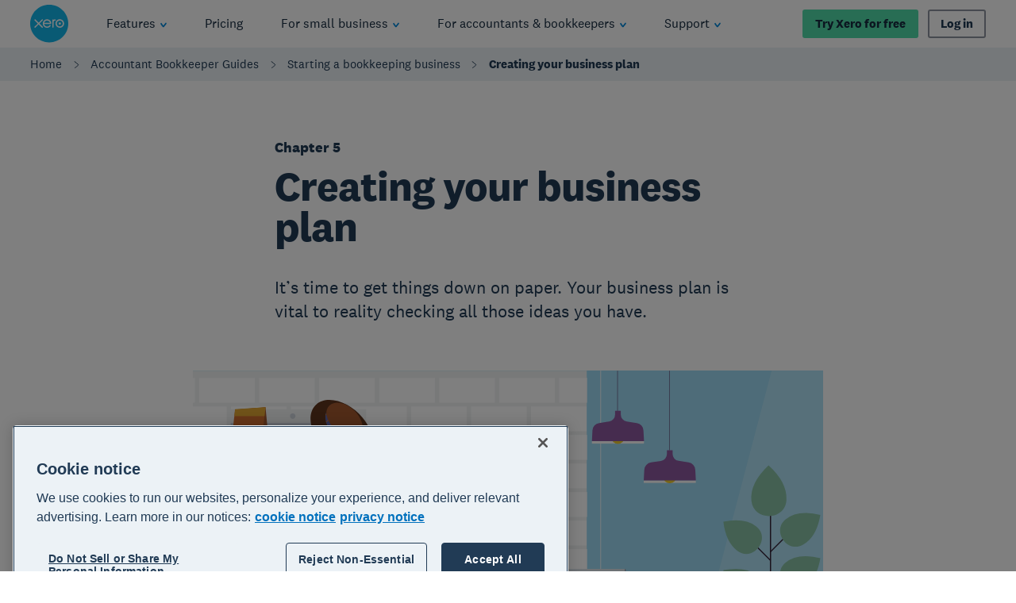

--- FILE ---
content_type: application/javascript
request_url: https://www.xero.com/7eLZuOCth1uge7-9eQ/JO3EtmiaEhG9Gh/SWMRIi4B/QB18E1x/lWCIB
body_size: 165867
content:
(function(){if(typeof Array.prototype.entries!=='function'){Object.defineProperty(Array.prototype,'entries',{value:function(){var index=0;const array=this;return {next:function(){if(index<array.length){return {value:[index,array[index++]],done:false};}else{return {done:true};}},[Symbol.iterator]:function(){return this;}};},writable:true,configurable:true});}}());(function(){cD();D69();sl9();var qG=function(xj,P2){var AV=PE["Math"]["round"](PE["Math"]["random"]()*(P2-xj)+xj);return AV;};var Um=function(){return c4.apply(this,[A3,arguments]);};var mX=function(LZ,sm){return LZ instanceof sm;};var KX,wF,cA,kK,j6,nb,DO,S0,D4,gs,bk,k1,M1,nN,Ml,fg,fN,jB,Zl,sG,Ld,PX,mY,QT,OF,Dm,kY,ZZ,U0,qK,C,NV,vG,C1,UT,ng,QV,cY,pj,x8,QB,BF,ZF,BV,z4,Zq,pZ,ZX,cO,Gq,FE,hG,k4,BH,nK,LK,L1,vB,cj,T2,wk,Qd,Tg,ZB,JO,t6,A,ml,NT,jZ,TN,lB,DH,lZ,IB,tV,E2,S4,bg,lV,qj,P9,q4,gE,X2,PY,TA,sN,tj,rZ,rE,P,NX,Mj,T6,hh,Sl,sY,VV,VY,x2,mZ,HX,Rm,AO,BZ,fd,NH,Al,rA,j4,th,IY,jb,m6,EX,Wb,Jj,RI,BU,DA,jE,rX,nI,wT,Em,bm,lh,hj,X9,s3,X,N1,jj,gV,Tj,vs,HN,EZ,Os,vd,QA,dl,G2,jl,UI,R4,TE,Fb,xA,PV,nk,dk,bj,NY,lb,r6,XU,MI,qZ,EN,r3,R2,W6,E,JZ,Bj,tX,mD,zg,xZ,pU,jY,nq,pB,Hh,ZT,LA,pO,Xb,NE,P3,IE,AX,Rg,rT,dX,BG,q2,AU,EO,NG,FK,mj,d0,vA,fA,kh,ZN,Kd,pN,sA,Xq,Uh,lO,tm,xN,O,DG,SG,c2,YX,Yq,O6,kH,L4,gg,zH,sZ,BA,XY,YN,VD,Bg,MT,ZG,qm,IF,j3,Tm,UV,cs,Z8,Qs,C2,EB,OZ,E1,pH,WN,b0,Th,LH,zY,RZ,Od,zB,J2,Xh,GV,n4,gH,nZ,Eb,MZ,qb,z9,W0,Fs,qV,lN,r4,M2,t9,fE,b4,lU,QX,Fk,M3,pA,gd,ZH,Cd,Tb,Kq,Y1,dG,E4,zT,bY,AB,pX,Ym,CN,WZ,lX,P6,TG,WB,GO,JH,DX,vh,GY,hb,l3,Z2,Xk,zj,T,fk,zX,XX,GB,HU,Ks,Nq,EH,mh,c8,jH,jK,pm,Jb,p1,l2,jh,FI,sO,Iq,vk,gh,Cm,LG,lH,lY,g8,Wj,ZY,mH,cG,ms,D9,b6,C9,Ol,V1,l1,dg,Pl,AH,hZ,x9,AG,kb,UZ,Ql,zA,AA,Vb,Km,db,hg,RE,cZ,HB,Sg,Lg,Nb,wA,Cg,cB,Ss,fI,d4,PZ,ds,cN,LF,TZ,ET,A1,Bm,E8,Yl,BX,xq,jg,OT,J3,MN,FN,n1,Hj,F1,KY,TY,O3,kG,xG,BD,LO,Ig,L3,N8,O9,dZ,hX,tH,Z4,Ng,wB,TX,J4,xV,Kg,Nh,ls,H6,V8,X0,n2,kl,A4,hd,RO,wD,FY,F4,K0,kX,Td,KT,Lj,Ik,OU,tA,IA,m2,XG,RU,LN,jN,Rk,CD,Cq,H2,nG,Db,xO,m4,Qj,zG,Uj,Rj,R1,gj,VH,B1,wY,tI,vm,FZ,vE,YG,pY,D1,kV,D0,EG,Eh,pD,Dl,mm,Bh,q,dV,j8,JG,MA,wU,RH,LV,E6,nA,tg,Gl,nH,Eg,rl,B8,GZ,WG,Cs,Gb,W2,Cl,nY,bG,Fj,IN,c0,YY,CV,cU,Fg,fj,TF,L,b1,WF,Vm,RY,l4,mT,XN,zk,Om,fZ,wg,Z6,D8,p3,Im,DV,Am,NB,Hl,VK,Yh,IU,dO,vX,YA,XV,HA,w1,lj,sE,xU,mF,bs,Yg,Pb,Zm,c9,J9,Y8,lA,vj,qN,l6,NF,cE,dB,bN,K3,wH,D2,qB,F2,RV,b8,Qm,WH,pT,tZ,Zb,V6,NN,gX,gl,vK,qY,Jl,X1,EV,Gg,Dh,EY,SB,RG,KG,CG,dU,bl,kI,I9,nT,GH,Fm,bh,JU,rb,V0,CX,MH,lF,IX,jU,wj,m1,VO,W1,KH,H1,HY,l0,jD,HG,Mb,CY,x3,SY,sV,pF,n9,hH,Y9,tN,vb,AN,rN,AI,k8,S1,lG,s4,Zg,S9,Wm,gb,Tl,nO,CH,MF,fY,vZ,km,Ms,k3,Q3,f1,rI,Xm,OB,X3,Nl,cK,ll,tY,M4,jk,gI,bq,vg,vT,QO,WY,OI,Xg,rD,MV,W3,md,IK,xs,XA,dh,YZ,Jg,sj,nB,MX,lD,IO,OV,sh,Wg,fb,NA,Kj,UB,TT,c1,KZ,WU,xg,Yb,ID,GG,mO,j2,r1,lm,rm,A0,hl,EF,Xj,Kh,ss,s2,RT,z6,SX,mE,Ll,zs,IZ,CK,PK,qg,O8,vY,mq,OG,tG,zI,B2,OA,C8,fX,nX,vl,LD,DY,AY,CT,PT,XK,Jm,bV,AZ,cl,Vg,r2,kA,bT,ZV,cq,Dk,FA,G6,hU,K1,F6,tl,Y6,zl,OY,JN,bD,R,LU,Qg,Z1,Sj,bH,gF,xE,qE,cH,SV,hA,Zd,k2,XB,sB,rj,cF,sH,LX,G3,Ek,bX,ZO,gB,UU,kN,BO,Q8,YV,UY,GN,b9,bZ,jV,FU,BK,gO,ck,wK,EI,Yk,JV,KN,JA,gq,Ab,EE,Gm,hB,tB,mB,q1,fB,p8,Fl,Ed,hF,Qq,sF,YE,Xl,f2,qh,PG,Gs,EA,PO,Og,Cb,kU,Hs,bO,CZ,Ul,Dq,zb,FX,JD,dd,zN,WO,kB,Q1,QH,UD,DB,IG,HH,Bl,wl,RX,Y3,BY,jd,Gd,H4,FB,G0,Y2,xX,dT,fl,bA,x4,Ch,Sm,Oh,pb,vN,Ah,fs,hY,g1,n6,fT,OH,Vj,jF,w4,HZ,I4,fV,dH,KB,SH,wb,IV,jI,VN,GU,n0,xY,Ij,ME,Zs,ql,kj,CA,KU,wG,PB,mA,rV,nV,Tk,I6,hN,rH,O4,UN,PD,Vk,SN,Pg,BB,Zh,sg,gK,MO,AT,dA,Aq,WI,VZ,gk,Oj,Dj,lg,O1,vV,UG,M0,YB,wm,Vd,UF,gY,x1,m8,K9,Js,qH,Zj,U9,d8,F0,rg,wV,nl,FV,v4,K2,mV,Ub,SD,U1,zV,hV,VU,Wl,wZ,J0,GA,P4,WA,V2,cm,YU,ZA,VG,TO,wO,OX,LY,mG,p4,Jk,bE,W4,k9,nE,rk,WT,J1,PN,j0,dY,w2,FO,RD,xH,O2,MG,AF,zZ,jX,Sb,Ug,Gh,zm,TV,g2,qX,fm,vH,I1,BI,PH,DZ,SF,d9,NI,S,AD,Qb,B9,QZ,dD,Fh,gG,B0,kF,Ag,rY,Pm,Nm,b3,g4,Vl,Wh,Ds,pG,pV,xd,Mq,Y4,sb,Aj,GK,G1,L9,TH,Wk,VB,KF,zD,GT,T1,UK,p0,NZ,Yj,Q4,GX,Ib,Mg;var xB=function(PA,U2){return PA!==U2;};var YH=function(jG,bb){return jG>>>bb|jG<<32-bb;};var S2=function(){return ["N\b","\n\x00W23\nB","E\\QL","CCP[%F","^","K%62J$YGK","[+$","I","","F(","w%\tF-6","K\x07X\n\r-A%","\rwD%%5\bBBTO\x007L","WPK]3C","~2l\x3f18&;x\v\'3c6agl$\x07~-/&4P#3KY_T\x3fF\x07F5!U\x00\rCfL\x40GW]","I\x00Q\x40SI","\b_","3X\n\n1Z);","\'TZ]i73Q4","VG^7","\r[/a46","]cWF","S\'2","[-20B","\b[0","O\tTPo;F6\v","3[\r","8,#8{","J","I\x00Q\x40S","\n^DT]7","m_WZPK\b","QP\'E\v+W-2\t","%i;67]G+<j^q~1aO>^3s9}\'qs\\(%l6>4ASb\x00at~\'q\"-4\x40tp5Y6f\'Tt~3\n~\x00-\'$0hre\rr~1KI5\f*a\n!n\'q}n1z\vM\x07[<}\'r~1KI5\f*a\n!n\'q}n1z\vM\x07[<}\'ryhi;6>/3sg+<o3vbv1;6>-\vTw=;<m,agPp\r=/\"w\x3fkVqtv.7$P-2 <grt~5&I+O>/#s#N}\'qm\"O;\b/3sbE\bb\'qtQ\x00A;5*^3s4<*e\'u~1}<O./1Q\x00#<j^q~1{J\\6/\"w\rjVqtx~-L<[<m,|ai;6>/\'`oo;<o5\x00\fY1m;64!$XVT>$r=!=\n;Y&+8m\'f\rWHi9)8T+<B f\\~1&+6<=BqEm\'qqM(%l6>$\nd&4}^qtn1i7/./3xv\r#mGt~33bU1/3s,3,m\"at~:z#>^3s5/e\'~t~1>\x40/>,\')\'F\vytq1i-\x40\x07/3x-3mGt~3\vXU!1/3s+\'-m$e~1{$6/4f+7k)iR~&i;6\'[\x3fMm\'sPzi<#./3x-^m0~t~1>mO>*\ns;+Mrt~4*i;=4<Ug+<J\x3fd{U*D-\nS;D{\rI%K\"=#*dr3[;e\t=$m;6[<m,CfiH+68;A`96=HBqp~1NV3\n).Gat~&(J=4+Y&+8m\'Vp~2<L\n<Vy+\x3fk,Dlhi6>,A|p270xzu1;O./5gs{S^D~5i2>/Z9T\'qokb\n\vs(\'A<]\rn1z6/\"w$>GqG1bL-4\t0s<m,Bcv+6<C`&:8m\'\\szm;6+3s.\x3f m\"at~24i*2>/B+g+<jwL\n{064\t0s<m,]f\va\r3\x07/3x3m>Gqn1b<8&\t3\n).A2at~*!r-B\n5[\n\f8m\'[`\n#cq;6>/6_.|<m\'t~w_*i;==]w(awY1m;6+G/d0JTvY;6>/!\x006+<h\fTt~1`6>$Fa&+<Bz~1J=!\n4A`/>;5T\'qy\x3fM06,s+<[!Ft~1N2X\x07/3x-E8m\'[`\nj6/+3s,_Mm\'uVw&(I3>3s9OZ\'qt{;/\b>\ns,2}_W~1i;9)\"w(a~I1i9DIV3s;=2at~:\bz>8<s;^qwj\x40i97!;s;<m,bcf~46>/J2>+\x3fyVqt|$I369:#s+eqcq1i:\x073pg+<o0ebv1|+6>$\'a0++b\'qtRA;5*^3s\be\'van1b)8&\t3+E}\'sbji46>/\x40`03Em^atv*(_P.;<mWZVR&:L=!9\f5d4\r=HavP1i8O./1Q\"#<j^vmHI4j,O;7%h-o;<oxzv1m;5:_V\x07=;<m,affp\r3\x07/3`2/CVqt{)`\x00.-s(E}\'s`i\'i<O<V#s-\be\'v\r}(%X0&\ns$$t4_~1K1\n45\v4>;>C\'at~);O./7fZb\'qwh*!JHN\x07#q/;<n<Fp~19H>,qo+E}\'uah6bI46>,:|84.f\'{R}1n6V3j7\f<|#qwzA:L=./3|75Yf\'{R}1bO./1Q\b%[$VvSH+66\r5t94X+f^fP1i9O./1Q\b#<j^rD5i1)7w;zqvI1i<8+3s.[\'qwh\x07+6<\r%D(/B<hgy~-([BQp_+k ^aR6&r#=5E+<j*\rr$5i;6E\n)\'5yttHi;!FV#s<*Z\'qty>|6>$\nSy+9G ecy:y!*<$\vZ/jarHi;6>8\bj7/\f.Ht~:=z3>s\bJT\'qq>$m;6\x00h1o+<m>jco5i1\r^3s\b\x07;V<fcl#\vC883s,\x40^R\rn1~/ 6/\"w\x07f>GqG1r.7$P-2<}\'r\rn1{!/\"w3]YJ*dO86>&\ns2/z^q\rn1}I%%\x07.&+8m\'goRHi9!:;s+<\x404zmH4*i;=I49U+5T\'qM&J6>$\x00d\t0+E}\'sT\"4i*2>/t&+8m\'Vp~1\x3fL,>,p6+<Af~1J=!\n4A`/>;;`0Wt~1I1F/3s<m,^ch*i;=8+U\vEm\'qoe(%l+6>$5t0+%[Ht~:eJ(/3s/0~t~1<n/>,\')\vyty$i;=+<+U$<m\'^{ij/G>/1Q*#<j2at~:g3>V#s\r[%T\'qx=fC8O./1Q#<|#qtS5g+6<;&\\+\'_<g\x00QA06+3s+\x3f\rr~1qH\r|6\r-+ny^~m;6/+3s. m\"Ht~:*~<O>6B&:8m%xwW<f$([BC+<Z#qtQ>j*2>/Vo;<o\x00^F}m;6 4[<m,_go5i957w;y>GwY3>;O./;Q\x070zWQ#=i+6<6|(o;<o\x00^F4m;6 $[<m,~{I5i!9w3f<Fp~1<n//\b,q,o+E}\'yVx6+KH!5\fa/;<o>GQWm;6\'[<m,bz[1j\fVp6#n^at|8l6>$\bd&+<\x40(vl^64i*2>,7(3-}\'q{W)<g064\t0s\"E}\'scki*2>/wuo;<o0d]Y11/\b*\ns\x3f$t,Joj\'L1=/3x&:8m$uWB+6> k. <grt~7i2>/^\x07\r8m\'\\YxiO./1`*[<]^qt~;6>V#s\be\'`p~1>L<O./5Vr;\'k_~1qFFYg+<dgW<z/K0h,o+E}\'w`\f\"+I-B3w\f8m\']Mu(%l6>4&V\bA_tn1r\f2>/{u>+\x3fJ\'~t~19ON>*\ns92H\'qwR\b>JO;Yo;<o5t]s&5i;6>YTq;<m,xgf+6<;&\\+\'_<g\x00QA06+3s+0^%[\"Ht~:g6>,|/27ny^~m;6)V3j7\'\f<|#qvw2:K9=%\x07p&+8m\'WSG1b2%&\t3\n)(x\bHt~:z#=V#s\tA^at|#9]36<]\ns#2`3sGH1k1\x07/3x8m\'[Es*$m;67G[[\'qvg<*i;-L%\x07+5Y}\'qYJ)\nr\n-M(BPsm\'qt~\x3f4d-P^3s[*e\'~t~1p6>$}0+1{\n\x40aX1k#0/3s\n3/Im\'qrgl6>$}f9[\'ut~1q6>/h\x07>+9","%\r\x40\x07SP","\x07T","\x3fG","G\\[:","G.3","{wX\rP7P\n\r\v%Q\fVy0\bHGM[RxmZMV\x00x=","[+","^]ZI","!$K\b","\x3f.]%EYCZP\x3f]\t_F5%]MF\x40GV;\\NS,\"S","k\b\rHX","[P\x07","","o",";R","i\bDPM","/\r_D%%5\"OB","VT","m$x\r-\\.2\t\tE\t^","\x40!9H",":W`>^\x07DZMP6G_\x00F`\'ZTPr","XTM6\v\x00{.;I#BGP","W.4I","#8ID\\P","Q^`","\b\\!;`\tS","1\x07","\rX#HAZ!A","V","]-\'X","\x00[.\"","\t\n\x3fW3$\vI","-2","\v!F2>","F&8","\t","[&M","A(>\f\t","W6>\tCYPQ3\\","D,","[JGL","{\bX\\","48+I\n","\x40\x07^RJ5M","H:","[\x00","0\b0U[[ ","m3ZBjJ%Z\x07\v","oCAPZ\b\r/F%%,\bBD\\PI","!]\t\x07\x00W$^","!w\f))","z","+\x00\x40/%JTBT\\;FW\fG34\v\tE\t^T+[T","\x07^\r","#8XEVK ","^\x07 I\n","5\b^","#3|3d","W,#\v%","E","=]\r9V4\x3f",".E\nFPM;O_>G\'z#","$[#2=^\rUG","\x40!9","^$\x07X\"QA^","X^\x00","\vd/>\t_","AZ\x3f[","GFS","\t\b^U[K#1Z\x07\v","XP&\x405=\x07\x00F(","1\x40\b\v","BC^","\x077J\v)F\x076\x07\\\x07TF","\fF#\x3f/O\x40AV<","RZ\\\tg03\v\tI","dR8i\bu~y6n<1","\n_V^\\\t","\x40TL%G\b","].4\v\t","M","X^pG\x00 M\t`%$X","\tCS]Z6","J3]\x07^","5ADGVx3U(#","\r^,\x07B_X","%M\t\x07\x07_","( A4\x00\v\tEsZQ;Z","O\x07DVW","\rI","\bU%#5\tMWPK","`/\"Z1-","Z4#GI","W.\"\x07^\x07RYZ",")$JC\\K I","","\tI","KG<[EqA&NTY]5G C<%*S-mL~>jQM&","F\f\x07!#ADKr[\n.8PEUG^>MZS.4S&/^P6M\bW\vRP%w\tIQWS~\bC\x4026]CZP\\!\b\fRZ!!]MFkfF0GY\x40!#qNR&\x40Q","F!%\rX","[3\'U","!M>\v\v","_]WP","6\v","V\'<\\$QVT4N","B,","9A_Y",".^MGH}119(4t","^%:X EYS96","\r\t","\'[","C\x07d]M&\\)","\\<N\nP,2","\b\fHYCZ\rM\fF%","\"Z\vB%","b/>\tIuCZ&","_C","\nH0CR\x07F/1\x40","\f]\"","^\x007D","_QGZZ\b,\x07T&2","\x4028","SZR\x00>M\x00","\tC\rYP","W8#","OYCZ5>M","];F(","\v\\Q","kiG\x40u","8I\x07TLL3\\U%","^PK","t5;+IC\\P","C","W.","!p)%","_jZ","\f6q","UA{$A;S",",]\x00twd","GIQP\x07<","C57Cq$)u;r3n\rP$","","\n\r\b3F4%","U/","\v\r~/4","6ByAZ3\\","\f&S0\x07I*YXV","\r\x00W!#8\x40]PQ","\r^,2-D\x07^AP","L","46\r3M\vU","IYVZ ;P-[/","[","G","%A\r","[_H","URV&M\b\'\r]#85M\bTYZ","B^l{FQ\x00J","AP5>M","^1M\rW42","Q!;\t.U\bD]Z;[)\x07\vZ\b6","^","5\t;\\4","GL",";\\66HFQAK\x3fXW\vRV%$YD\x40MrFR\x07W26\bIFY[L3FQd;\\`8IAPP0MZ\v\v\x00S\";Q\f\b_[ Z_X%4\f\vEFKP:I\f_Ri.\x07C\n\\K I\r3Z`:\tD\tT","%^C]","\x40\'#j\nYRW"," 1W\"3ZBjZ3D\v\v","{$A0W.#\v\tE\t^pI<\\","A%\vMUaP7F","\x07\r]#8","%","CNFWK","\f}&","\x3f_",")V%U$ESY ","\\\x07G[","S22+E","\n\n\t\\3","^\n\v>W.0","n*","V)6.ZSPL","$ZM","O ^%:\t^","5M#_%#dQQZG\b6\nB/$","\nS","0\to\t^AZ\b&","^)$;Y\bSAV<[","i17","\x3fI.\rF,2<\x40","","LV","jHP[","GZ\'M\t(W\f8\t","D","Z6","zTIrxC\\`eJC{o1aZ5\rA%%","L M","5\x07RKDjO I\x40\vB%j","[\n\x40U\b","%!X*YXVA\x00[#\tC_FK","#\x3fG/\x40Gl5F\f","\nQ[X","].<\\UFL","I\vQ\\S","=L","\b\v","j`3[ \x40%\\","\\3Z9\v","7A_A\x07wn",",6Y\x07WPL","P22","j8\x07E\bbPN7[","AP<=_<W","[2X","EWS!\x40","\\>G\b3Z","L","V54","S3#","\vS","\r3F4%","\t\v\x40/$\t\\","{&M.\v4]2:\v\t","C\bV\\ME/V22","A%","=;K\b\fF`\fEUs$MZ\')9","\x40ZLI","\n","YF~ I","N!|gZ6M\b\r","X^FV<[","=K\x00/3","d/;j","^TO","O;F\r","\r[%95IW]K","\x07","\x00 G!G\"","F`9\nd\x07^QS FG42C\f=QF\"X\"","B\"8\vH","!38Z^As!\\","^\x07]PL","\"\x40","64","\v_OvG\vs66M\\P","$S,\vO\\TK6","M\b\re/%^%_[K;F","\'D>\'B5#>\\",";\\","=A\x40","8XAK\x00htU+P","-2MU","$X%4]|\nERV","=3P\nRQ!;]_QVTP!A\x00_\v\nQ%2H","ojH0L\b\t\v\x00m34\\oSJ1\\"];};var QG=function(TB){var cV=['text','search','url','email','tel','number'];TB=TB["toLowerCase"]();if(cV["indexOf"](TB)!==-1)return 0;else if(TB==='password')return 1;else return 2;};var XZ=function(){hm=["\x61\x70\x70\x6c\x79","\x66\x72\x6f\x6d\x43\x68\x61\x72\x43\x6f\x64\x65","\x53\x74\x72\x69\x6e\x67","\x63\x68\x61\x72\x43\x6f\x64\x65\x41\x74"];};var A2=function(N2,Vh){return N2[hm[WV]](Vh);};var Rl=function(Gj){var dN='';for(var Cj=0;Cj<Gj["length"];Cj++){dN+=Gj[Cj]["toString"](16)["length"]===2?Gj[Cj]["toString"](16):"0"["concat"](Gj[Cj]["toString"](16));}return dN;};var Ih=function(UA,fG){return UA&fG;};var sX=function(VX,gm){return VX|gm;};var IH=function X4(Kb,rG){'use strict';var fH=X4;switch(Kb){case hU:{var VA=rG[A3];return typeof VA;}break;case ZO:{MY.push(xl);var QY=[Ob()[wX(t4)](FX,wN,JY,UH),xB(typeof Ob()[wX(tb)],Dg('',[][[]]))?Ob()[wX(pg)](RA,Hg(N4),Ej,I2):Ob()[wX(fD)](Pj,FH,fD,P1),G4()[Mm(Lm)](gG,U4),sl()[Lb(CB)](p2,KA,gZ,CB,UX),xB(typeof G4()[Mm(BN)],Dg('',[][[]]))?G4()[Mm(dj)](XX,cX):G4()[Mm(RB)](Hm,El),K4()[JB(cb)](tb,UX,BN,BN,Hg(N4),nm),G4()[Mm(mg)](cg,SA),WX(typeof Nj()[KV(WV)],Dg(WX(typeof G4()[Mm(WV)],Dg([],[][[]]))?G4()[Mm(RB)](gN,kg):G4()[Mm(Q2)](Y3,QN),[][[]]))?Nj()[KV(SZ)].call(null,B4,Bb,ON,xb,T4):Nj()[KV(gA)](RN,jA,z2,cb,L2),Ob()[wX(HV)](zH,xm,rB,Hb),f4()[Il(gA)](V4,jm,V4,gA,Hg(Hg(N4))),Ob()[wX(C4)](H2,Hg(Hg([])),Hg(Hg({})),qA),f4()[Il(cb)].call(null,RN,DN,gZ,xm,Kl),G4()[Mm(mb)](wb,qA),nj()[mN(cb)](j1,bB,XH,LB,UH),G4()[Mm(MB)].apply(null,[kZ,JX]),Rb()[SQ(mb)](jP,z2),xB(typeof Rb()[SQ(Rn)],'undefined')?Rb()[SQ(MB)](pD,SA):Rb()[SQ(mQ)].call(null,VL,KQ),nj()[mN(CB)](AL,F7,tR,mQ,Br),Rb()[SQ(Kl)].apply(null,[lB,LW]),G4()[Mm(Kl)].apply(null,[kX,jn]),Rb()[SQ(CQ)](bZ,UH),G4()[Mm(CQ)](IR,Ix),G4()[Mm(AL)](g5,sp),Ob()[wX(Rn)](JL,Hg(Hg(FR)),It,x7),G4()[Mm(bc)](lv,rJ),G4()[Mm(kr)](dA,UW),xB(typeof Rb()[SQ(v7)],'undefined')?Rb()[SQ(AL)](Am,CQ):Rb()[SQ(mQ)](I2,PJ)];if(jw(typeof PE[Ob()[wX(gx)](Zh,FH,KA,pL)][Rb()[SQ(bc)].apply(null,[CG,zL])],Ob()[wX(ZJ)](tl,dj,jA,Kr))){var PM;return MY.pop(),PM=null,PM;}var jc=QY[Ob()[wX(N4)].call(null,DZ,mQ,Q2,fM)];var Jn=G4()[Mm(Q2)].call(null,Y3,QN);for(var Xt=w5[tR];Rp(Xt,jc);Xt++){var nJ=QY[Xt];if(xB(PE[Ob()[wX(gx)].apply(null,[Zh,cW,Hg([]),pL])][Rb()[SQ(bc)](CG,zL)][nJ],undefined)){Jn=G4()[Mm(Q2)](Y3,QN)[WX(typeof Rb()[SQ(V4)],Dg('',[][[]]))?Rb()[SQ(mQ)](d5,Ew):Rb()[SQ(cX)](sh,UM)](Jn,Ob()[wX(U5)](Vr,FR,SA,mr))[Rb()[SQ(cX)].apply(null,[sh,UM])](Xt);}}var D7;return MY.pop(),D7=Jn,D7;}break;case dI:{var gR=rG[A3];var nW;MY.push(xt);return nW=cp(cE,[Ob()[wX(x7)].apply(null,[Hh,Q2,BN,zL]),gR]),MY.pop(),nW;}break;case VE:{MY.push(b5);var UR;return UR=nj()[mN(jf)](Lm,ZM,SA,pp,n5),MY.pop(),UR;}break;case U0:{return this;}break;case vE:{var YQ=rG[A3];var Hv=rG[tE];var Tf=rG[VE];MY.push(NL);YQ[Hv]=Tf[nj()[mN(fD)].apply(null,[Hg([]),tB,Q2,rB,JM])];MY.pop();}break;case Cd:{return this;}break;case F0:{var WJ=rG[A3];MY.push(Pt);var nh=PE[G4()[Mm(V4)](O5,Oc)](WJ);var bW=[];for(var s5 in nh)bW[xB(typeof Rb()[SQ(E7)],'undefined')?Rb()[SQ(QN)].apply(null,[DX,Vf]):Rb()[SQ(mQ)].call(null,lt,cP)](s5);bW[WX(typeof G4()[Mm(RB)],'undefined')?G4()[Mm(RB)](Jf,DW):G4()[Mm(t4)](sL,VQ)]();var D5;return D5=function ft(){MY.push(Sn);for(;bW[Ob()[wX(N4)].call(null,GZ,FH,cb,fM)];){var Ox=bW[Ob()[wX(XH)].call(null,gB,qJ,mg,bn)]();if(pt(Ox,nh)){var nM;return ft[nj()[mN(fD)].call(null,nn,SW,Q2,wN,JM)]=Ox,ft[pw()[k7(V4)](Kv,Y5,mQ,fL,CB)]=Hg(FR),MY.pop(),nM=ft,nM;}}ft[WX(typeof pw()[k7(QN)],'undefined')?pw()[k7(RB)].call(null,fR,wW,X5,bc,wt):pw()[k7(V4)].call(null,Kv,Y5,mQ,KQ,t4)]=Hg(w5[tR]);var YL;return MY.pop(),YL=ft,YL;},MY.pop(),D5;}break;case kI:{var MM=rG[A3];var jR=rG[tE];var IM=rG[VE];return MM[jR]=IM;}break;case XU:{var kJ;MY.push(Iw);return kJ=nj()[mN(jf)](dn,Wv,SA,JY,n5),MY.pop(),kJ;}break;case rE:{var Mc=rG[A3];MY.push(DM);var jv;return jv=Mc&&jw(WX(typeof Ob()[wX(Gr)],'undefined')?Ob()[wX(fD)](DQ,Kr,mQ,sx):Ob()[wX(nn)].apply(null,[Hx,gW,Hg(Hg(FR)),nm]),typeof PE[Rb()[SQ(SA)](NG,ZR)])&&WX(Mc[Rb()[SQ(WV)].call(null,bZ,KA)],PE[Rb()[SQ(SA)].apply(null,[NG,ZR])])&&xB(Mc,PE[Rb()[SQ(SA)].apply(null,[NG,ZR])][Rb()[SQ(FR)](vZ,YR)])?Rb()[SQ(rB)].call(null,s4,Hw):typeof Mc,MY.pop(),jv;}break;case WO:{var Af=rG[A3];MY.push(sr);if(xB(typeof Af,Rb()[SQ(tR)].call(null,Kx,gr))){var HL;return HL=G4()[Mm(Q2)].call(null,kl,QN),MY.pop(),HL;}var Ap;return Ap=Af[xB(typeof Rb()[SQ(RN)],'undefined')?Rb()[SQ(gr)](pG,v7):Rb()[SQ(mQ)].call(null,UL,Kf)](new (PE[G4()[Mm(Rn)](Tr,X5)])(G4()[Mm(U5)].call(null,Tx,KA),Ob()[wX(cb)].apply(null,[HJ,Hg(FR),z2,pg])),nj()[mN(V4)].call(null,bc,GP,FR,mb,JM))[Rb()[SQ(gr)](pG,v7)](new (PE[G4()[Mm(Rn)](Tr,X5)])(WX(typeof Rb()[SQ(U5)],Dg([],[][[]]))?Rb()[SQ(mQ)].apply(null,[dL,wL]):Rb()[SQ(E7)](Pl,Wc),Ob()[wX(cb)](HJ,Hg(Hg(N4)),MB,pg)),xB(typeof pw()[k7(N4)],'undefined')?pw()[k7(CB)](kt,Rc,fD,jf,wt):pw()[k7(RB)].apply(null,[VQ,l5,Fv,qJ,qJ]))[xB(typeof Rb()[SQ(cX)],Dg([],[][[]]))?Rb()[SQ(gr)](pG,v7):Rb()[SQ(mQ)].call(null,dW,qP)](new (PE[G4()[Mm(Rn)].call(null,Tr,X5)])(sl()[Lb(cb)](FL,BN,I5,mQ,OQ),Ob()[wX(cb)].apply(null,[HJ,gr,VQ,pg])),Rb()[SQ(d5)].apply(null,[fp,I2]))[Rb()[SQ(gr)].call(null,pG,v7)](new (PE[G4()[Mm(Rn)](Tr,X5)])(Rb()[SQ(KQ)](VR,Jf),xB(typeof Ob()[wX(AM)],Dg([],[][[]]))?Ob()[wX(cb)](HJ,p2,pg,pg):Ob()[wX(fD)].call(null,xP,U5,Hg([]),Cv)),G4()[Mm(KJ)](hL,qW))[WX(typeof Rb()[SQ(pg)],Dg([],[][[]]))?Rb()[SQ(mQ)].apply(null,[Tn,bp]):Rb()[SQ(gr)](pG,v7)](new (PE[G4()[Mm(Rn)].call(null,Tr,X5)])(Ob()[wX(jn)].call(null,NW,AL,VJ,BW),Ob()[wX(cb)].call(null,HJ,VJ,dj,pg)),Rb()[SQ(hW)].call(null,FM,t5))[Rb()[SQ(gr)](pG,v7)](new (PE[G4()[Mm(Rn)].call(null,Tr,X5)])(Ob()[wX(C5)].call(null,RL,xb,FR,At),Ob()[wX(cb)].apply(null,[HJ,xm,AL,pg])),Nj()[KV(jf)].call(null,fD,E7,gW,Hg({}),kt))[Rb()[SQ(gr)].apply(null,[pG,v7])](new (PE[G4()[Mm(Rn)].call(null,Tr,X5)])(Rb()[SQ(JY)](If,M7),Ob()[wX(cb)].apply(null,[HJ,CB,Hg(Hg(FR)),pg])),G4()[Mm(rJ)].call(null,kt,ph))[Rb()[SQ(gr)](pG,v7)](new (PE[G4()[Mm(Rn)].apply(null,[Tr,X5])])(Ob()[wX(LB)](Av,Hg(Hg({})),bc,OL),Ob()[wX(cb)](HJ,qJ,q7,pg)),Ob()[wX(VQ)](UJ,Hg(Hg(N4)),Vf,Rn))[xB(typeof Ob()[wX(EJ)],'undefined')?Ob()[wX(wt)](pJ,HV,Hg(N4),Bf):Ob()[wX(fD)].call(null,xb,Kr,Hg(Hg(FR)),CR)](w5[tR],cL),MY.pop(),Ap;}break;case l3:{MY.push(lx);this[pw()[k7(V4)].call(null,sf,Y5,mQ,LB,Vv)]=Hg(N4);var qr=this[G4()[Mm(gx)].call(null,GQ,Rv)][w5[tR]][Rb()[SQ(j1)](J5,YW)];if(WX(Nj()[KV(QN)](Q2,wN,j1,KQ,Pn),qr[G4()[Mm(Vv)](IZ,zL)]))throw qr[Rb()[SQ(C5)](YM,qL)];var Dx;return Dx=this[Rb()[SQ(C4)](dH,HP)],MY.pop(),Dx;}break;case O9:{var hQ=rG[A3];var nL=rG[tE];MY.push(WP);var x5;return x5=Dg(PE[xB(typeof Ob()[wX(C5)],Dg([],[][[]]))?Ob()[wX(V4)](pn,LB,I5,Ut):Ob()[wX(fD)](xh,QN,d5,kM)][G4()[Mm(gr)].apply(null,[BZ,BW])](rf(PE[Ob()[wX(V4)].call(null,pn,x7,Hg(Hg({})),Ut)][pw()[k7(Vf)](Nv,fP,RB,Hg(Hg(N4)),ZJ)](),Dg(Fc(nL,hQ),FR))),hQ),MY.pop(),x5;}break;case B:{var zR=rG[A3];var Pp=rG[tE];var zt=rG[VE];MY.push(Nw);try{var Rw=MY.length;var EQ=Hg([]);var Ev;return Ev=cp(cE,[G4()[Mm(Vv)](jh,zL),Ob()[wX(xb)](mm,p2,jA,Ef),Rb()[SQ(C5)].call(null,V7,qL),zR.call(Pp,zt)]),MY.pop(),Ev;}catch(mw){MY.splice(Fc(Rw,FR),Infinity,Nw);var kR;return kR=cp(cE,[G4()[Mm(Vv)](jh,zL),Nj()[KV(QN)].apply(null,[Q2,KQ,j1,dj,g7]),xB(typeof Rb()[SQ(I2)],Dg('',[][[]]))?Rb()[SQ(C5)].apply(null,[V7,qL]):Rb()[SQ(mQ)](bR,Dc),mw]),MY.pop(),kR;}MY.pop();}break;case KU:{var nv=rG[A3];var GM=rG[tE];var KM=rG[VE];MY.push(Zc);try{var sP=MY.length;var Mv=Hg(tE);var vp;return vp=cp(cE,[WX(typeof G4()[Mm(Yf)],Dg([],[][[]]))?G4()[Mm(RB)](Yv,xR):G4()[Mm(Vv)](zZ,zL),Ob()[wX(xb)](gh,Hg(Hg([])),B5,Ef),WX(typeof Rb()[SQ(pL)],Dg('',[][[]]))?Rb()[SQ(mQ)].apply(null,[c7,mt]):Rb()[SQ(C5)](Kj,qL),nv.call(GM,KM)]),MY.pop(),vp;}catch(cM){MY.splice(Fc(sP,FR),Infinity,Zc);var VM;return VM=cp(cE,[G4()[Mm(Vv)](zZ,zL),Nj()[KV(QN)].apply(null,[Q2,fL,j1,FH,QL]),Rb()[SQ(C5)].call(null,Kj,qL),cM]),MY.pop(),VM;}MY.pop();}break;case b6:{var R7=rG[A3];MY.push(Jf);var nx=PE[G4()[Mm(V4)](Rc,Oc)](R7);var xf=[];for(var HQ in nx)xf[Rb()[SQ(QN)](vA,Vf)](HQ);xf[G4()[Mm(t4)](IP,VQ)]();var C7;return C7=function GL(){MY.push(AJ);for(;xf[Ob()[wX(N4)](Cb,d5,BN,fM)];){var DR=xf[Ob()[wX(XH)](JG,HV,Hg([]),bn)]();if(pt(DR,nx)){var gv;return GL[nj()[mN(fD)](KA,N5,Q2,dn,JM)]=DR,GL[pw()[k7(V4)](JP,Y5,mQ,dj,VQ)]=Hg(FR),MY.pop(),gv=GL,gv;}}GL[pw()[k7(V4)].call(null,JP,Y5,mQ,HV,hP)]=Hg(N4);var xx;return MY.pop(),xx=GL,xx;},MY.pop(),C7;}break;case cE:{return this;}break;case wK:{var BP=rG[A3];var EP;MY.push(TJ);return EP=cp(cE,[Ob()[wX(x7)](G2,FH,E7,zL),BP]),MY.pop(),EP;}break;case Q8:{var lL=rG[A3];MY.push(Ct);var bw=new (PE[xB(typeof G4()[Mm(B5)],Dg('',[][[]]))?G4()[Mm(KQ)](Ab,wN):G4()[Mm(RB)](s7,Kp)])();var Ft=bw[Rb()[SQ(dj)](L1,wt)](lL);var fv=G4()[Mm(Q2)](CA,QN);Ft[G4()[Mm(jn)](Uj,Yf)](function(qc){MY.push(Mx);fv+=PE[WX(typeof G4()[Mm(gW)],Dg('',[][[]]))?G4()[Mm(RB)].call(null,z5,Wc):G4()[Mm(VJ)](bP,UP)][G4()[Mm(fL)](UV,t5)](qc);MY.pop();});var jp;return jp=PE[pw()[k7(fD)](T5,gp,mQ,gZ,gW)](fv),MY.pop(),jp;}break;case Zd:{var fx=rG[A3];var P7;MY.push(hf);return P7=fx&&jw(Ob()[wX(nn)](Hp,C5,CQ,nm),typeof PE[Rb()[SQ(SA)](H2,ZR)])&&WX(fx[Rb()[SQ(WV)](FB,KA)],PE[Rb()[SQ(SA)].apply(null,[H2,ZR])])&&xB(fx,PE[Rb()[SQ(SA)].apply(null,[H2,ZR])][Rb()[SQ(FR)].apply(null,[UN,YR])])?xB(typeof Rb()[SQ(jn)],Dg('',[][[]]))?Rb()[SQ(rB)](wP,Hw):Rb()[SQ(mQ)](CJ,vx):typeof fx,MY.pop(),P7;}break;case Tk:{return this;}break;case ls:{return this;}break;case NI:{var rc=rG[A3];return typeof rc;}break;case Ek:{var Sx=rG[A3];var q5=rG[tE];var Of=rG[VE];MY.push(tL);Sx[q5]=Of[nj()[mN(fD)](rJ,vR,Q2,Lm,JM)];MY.pop();}break;case wk:{MY.push(dr);var WM;return WM=new (PE[pw()[k7(RN)](tj,rM,mQ,Kr,Kl)])()[Ob()[wX(tb)](Pb,Hg(Hg(N4)),Hg(N4),fP)](),MY.pop(),WM;}break;case b0:{var wp=rG[A3];var Fn=rG[tE];var JR=rG[VE];return wp[Fn]=JR;}break;case Yq:{return this;}break;case O6:{MY.push(PW);this[pw()[k7(V4)].call(null,wW,Y5,mQ,FH,FR)]=Hg(N4);var mP=this[G4()[Mm(gx)](rb,Rv)][w5[tR]][Rb()[SQ(j1)](AG,YW)];if(WX(Nj()[KV(QN)].call(null,Q2,hW,j1,pp,If),mP[G4()[Mm(Vv)](XV,zL)]))throw mP[Rb()[SQ(C5)](SG,qL)];var wf;return wf=this[Rb()[SQ(C4)](R4,HP)],MY.pop(),wf;}break;case TO:{var bx=rG[A3];var RP=rG[tE];var Q7;var rn;var rW;var RW;MY.push(cb);var Ow=G4()[Mm(RM)].call(null,Gc,jt);var Bt=bx[G4()[Mm(xm)].apply(null,[Hx,nn])](Ow);for(RW=N4;Rp(RW,Bt[Ob()[wX(N4)](cx,AM,Vv,fM)]);RW++){Q7=nf(Ih(mx(RP,VJ),KK[Rb()[SQ(Bb)](xW,j5)]()),Bt[Ob()[wX(N4)](cx,Hg(Hg([])),Hg(Hg(FR)),fM)]);RP*=w5[WV];RP&=w5[mQ];RP+=w5[Q2];RP&=KK[Rb()[SQ(b7)].apply(null,[hM,cf])]();rn=nf(Ih(mx(RP,VJ),KK[Rb()[SQ(Bb)].call(null,xW,j5)]()),Bt[Ob()[wX(N4)](cx,hP,QN,fM)]);RP*=w5[WV];RP&=w5[mQ];RP+=w5[Q2];RP&=w5[RB];rW=Bt[Q7];Bt[Q7]=Bt[rn];Bt[rn]=rW;}var Zw;return Zw=Bt[Ob()[wX(RM)](cJ,MB,t4,Pf)](Ow),MY.pop(),Zw;}break;}};var f7=function bf(Hn,Qv){'use strict';var Jt=bf;switch(Hn){case kI:{var mJ=function(PP,KL){MY.push(TR);if(Hg(Qp)){for(var Ep=N4;Rp(Ep,Cc);++Ep){if(Rp(Ep,w5[fD])||WX(Ep,qQ)||WX(Ep,v7)||WX(Ep,mb)){tP[Ep]=m5(FR);}else{tP[Ep]=Qp[xB(typeof Ob()[wX(fL)],'undefined')?Ob()[wX(N4)](sG,Df,Hg([]),fM):Ob()[wX(fD)].call(null,Xp,BN,Hg(Hg(FR)),OR)];Qp+=PE[G4()[Mm(VJ)](AG,UP)][G4()[Mm(fL)].apply(null,[jY,t5])](Ep);}}}var rL=G4()[Mm(Q2)](OG,QN);for(var Ec=N4;Rp(Ec,PP[Ob()[wX(N4)].call(null,sG,U5,j1,fM)]);Ec++){var wn=PP[G4()[Mm(QN)].apply(null,[bh,AL])](Ec);var FP=Ih(mx(KL,VJ),KK[Rb()[SQ(Bb)].apply(null,[Js,j5])]());KL*=w5[WV];KL&=w5[mQ];KL+=w5[Q2];KL&=w5[RB];var SL=tP[PP[G4()[Mm(EJ)].apply(null,[TN,Zv])](Ec)];if(WX(typeof wn[Rb()[SQ(It)](VO,xm)],Ob()[wX(nn)](st,Vf,Rn,nm))){var Rf=wn[Rb()[SQ(It)](VO,xm)](N4);if(Uw(Rf,w5[fD])&&Rp(Rf,Cc)){SL=tP[Rf];}}if(Uw(SL,N4)){var T7=nf(FP,Qp[Ob()[wX(N4)].call(null,sG,Hg({}),nm,fM)]);SL+=T7;SL%=Qp[Ob()[wX(N4)].apply(null,[sG,zf,Hg(Hg(N4)),fM])];wn=Qp[SL];}rL+=wn;}var zQ;return MY.pop(),zQ=rL,zQ;};var S7=function(nP){var wQ=[0x428a2f98,0x71374491,0xb5c0fbcf,0xe9b5dba5,0x3956c25b,0x59f111f1,0x923f82a4,0xab1c5ed5,0xd807aa98,0x12835b01,0x243185be,0x550c7dc3,0x72be5d74,0x80deb1fe,0x9bdc06a7,0xc19bf174,0xe49b69c1,0xefbe4786,0x0fc19dc6,0x240ca1cc,0x2de92c6f,0x4a7484aa,0x5cb0a9dc,0x76f988da,0x983e5152,0xa831c66d,0xb00327c8,0xbf597fc7,0xc6e00bf3,0xd5a79147,0x06ca6351,0x14292967,0x27b70a85,0x2e1b2138,0x4d2c6dfc,0x53380d13,0x650a7354,0x766a0abb,0x81c2c92e,0x92722c85,0xa2bfe8a1,0xa81a664b,0xc24b8b70,0xc76c51a3,0xd192e819,0xd6990624,0xf40e3585,0x106aa070,0x19a4c116,0x1e376c08,0x2748774c,0x34b0bcb5,0x391c0cb3,0x4ed8aa4a,0x5b9cca4f,0x682e6ff3,0x748f82ee,0x78a5636f,0x84c87814,0x8cc70208,0x90befffa,0xa4506ceb,0xbef9a3f7,0xc67178f2];var qw=0x6a09e667;var xL=0xbb67ae85;var qM=0x3c6ef372;var qp=0xa54ff53a;var Op=0x510e527f;var Hf=0x9b05688c;var Z7=0x1f83d9ab;var gc=0x5be0cd19;var MQ=On(nP);var JJ=MQ["length"]*8;MQ+=PE["String"]["fromCharCode"](0x80);var Vx=MQ["length"]/4+2;var hJ=PE["Math"]["ceil"](Vx/16);var Nc=new (PE["Array"])(hJ);for(var vc=0;vc<hJ;vc++){Nc[vc]=new (PE["Array"])(16);for(var Tt=0;Tt<16;Tt++){Nc[vc][Tt]=MQ["charCodeAt"](vc*64+Tt*4)<<24|MQ["charCodeAt"](vc*64+Tt*4+1)<<16|MQ["charCodeAt"](vc*64+Tt*4+2)<<8|MQ["charCodeAt"](vc*64+Tt*4+3)<<0;}}var wJ=JJ/PE["Math"]["pow"](2,32);Nc[hJ-1][14]=PE["Math"]["floor"](wJ);Nc[hJ-1][15]=JJ;for(var nw=0;nw<hJ;nw++){var lQ=new (PE["Array"])(64);var A5=qw;var mp=xL;var Wf=qM;var Dt=qp;var Jv=Op;var Ar=Hf;var pP=Z7;var Jc=gc;for(var Up=0;Up<64;Up++){var TL=void 0,Ht=void 0,rx=void 0,Wp=void 0,Gt=void 0,PL=void 0;if(Up<16)lQ[Up]=Nc[nw][Up];else{TL=YH(lQ[Up-15],7)^YH(lQ[Up-15],18)^lQ[Up-15]>>>3;Ht=YH(lQ[Up-2],17)^YH(lQ[Up-2],19)^lQ[Up-2]>>>10;lQ[Up]=lQ[Up-16]+TL+lQ[Up-7]+Ht;}Ht=YH(Jv,6)^YH(Jv,11)^YH(Jv,25);rx=Jv&Ar^~Jv&pP;Wp=Jc+Ht+rx+wQ[Up]+lQ[Up];TL=YH(A5,2)^YH(A5,13)^YH(A5,22);Gt=A5&mp^A5&Wf^mp&Wf;PL=TL+Gt;Jc=pP;pP=Ar;Ar=Jv;Jv=Dt+Wp>>>0;Dt=Wf;Wf=mp;mp=A5;A5=Wp+PL>>>0;}qw=qw+A5;xL=xL+mp;qM=qM+Wf;qp=qp+Dt;Op=Op+Jv;Hf=Hf+Ar;Z7=Z7+pP;gc=gc+Jc;}return [qw>>24&0xff,qw>>16&0xff,qw>>8&0xff,qw&0xff,xL>>24&0xff,xL>>16&0xff,xL>>8&0xff,xL&0xff,qM>>24&0xff,qM>>16&0xff,qM>>8&0xff,qM&0xff,qp>>24&0xff,qp>>16&0xff,qp>>8&0xff,qp&0xff,Op>>24&0xff,Op>>16&0xff,Op>>8&0xff,Op&0xff,Hf>>24&0xff,Hf>>16&0xff,Hf>>8&0xff,Hf&0xff,Z7>>24&0xff,Z7>>16&0xff,Z7>>8&0xff,Z7&0xff,gc>>24&0xff,gc>>16&0xff,gc>>8&0xff,gc&0xff];};var kp=function(){var IJ=zv();var qv=-1;if(IJ["indexOf"]('Trident/7.0')>-1)qv=11;else if(IJ["indexOf"]('Trident/6.0')>-1)qv=10;else if(IJ["indexOf"]('Trident/5.0')>-1)qv=9;else qv=0;return qv>=9;};var kP=function(){var r5=wv();var Cw=PE["Object"]["prototype"]["hasOwnProperty"].call(PE["Navigator"]["prototype"],'mediaDevices');var Zp=PE["Object"]["prototype"]["hasOwnProperty"].call(PE["Navigator"]["prototype"],'serviceWorker');var gP=! !PE["window"]["browser"];var Dw=typeof PE["ServiceWorker"]==='function';var AW=typeof PE["ServiceWorkerContainer"]==='function';var mf=typeof PE["frames"]["ServiceWorkerRegistration"]==='function';var BL=PE["window"]["location"]&&PE["window"]["location"]["protocol"]==='http:';var TW=r5&&(!Cw||!Zp||!Dw||!gP||!AW||!mf)&&!BL;return TW;};var wv=function(){var Pc=zv();var RJ=/(iPhone|iPad).*AppleWebKit(?!.*(Version|CriOS))/i["test"](Pc);var Zx=PE["navigator"]["platform"]==='MacIntel'&&PE["navigator"]["maxTouchPoints"]>1&&/(Safari)/["test"](Pc)&&!PE["window"]["MSStream"]&&typeof PE["navigator"]["standalone"]!=='undefined';return RJ||Zx;};var Dv=function(l7){var XQ=PE["Math"]["floor"](PE["Math"]["random"]()*100000+10000);var V5=PE["String"](l7*XQ);var jJ=0;var Gx=[];var H5=V5["length"]>=18?true:false;while(Gx["length"]<6){Gx["push"](PE["parseInt"](V5["slice"](jJ,jJ+2),10));jJ=H5?jJ+3:jJ+2;}var Ot=ln(Gx);return [XQ,Ot];};var Dp=function(rt){if(rt===null||rt===undefined){return 0;}var Qx=function lP(St){return rt["toLowerCase"]()["includes"](St["toLowerCase"]());};var bL=0;(hv&&hv["fields"]||[])["some"](function(mL){var SR=mL["type"];var Ur=mL["labels"];if(Ur["some"](Qx)){bL=lW[SR];if(mL["extensions"]&&mL["extensions"]["labels"]&&mL["extensions"]["labels"]["some"](function(pW){return rt["toLowerCase"]()["includes"](pW["toLowerCase"]());})){bL=lW[mL["extensions"]["type"]];}return true;}return false;});return bL;};var KP=function(Yx){if(Yx===undefined||Yx==null){return false;}var z7=function cc(Nx){return Yx["toLowerCase"]()===Nx["toLowerCase"]();};return LP["some"](z7);};var YJ=function(WL){try{var Qn=new (PE["Set"])(PE["Object"]["values"](lW));return WL["split"](';')["some"](function(Ir){var tv=Ir["split"](',');var WQ=PE["Number"](tv[tv["length"]-1]);return Qn["has"](WQ);});}catch(mW){return false;}};var ZQ=function(Tp){var jr='';var Rx=0;if(Tp==null||PE["document"]["activeElement"]==null){return cp(cE,["elementFullId",jr,"elementIdType",Rx]);}var lf=['id','name','for','placeholder','aria-label','aria-labelledby'];lf["forEach"](function(Dr){if(!Tp["hasAttribute"](Dr)||jr!==''&&Rx!==0){return;}var TM=Tp["getAttribute"](Dr);if(jr===''&&(TM!==null||TM!==undefined)){jr=TM;}if(Rx===0){Rx=Dp(TM);}});return cp(cE,["elementFullId",jr,"elementIdType",Rx]);};var Y7=function(ww){var pR;if(ww==null){pR=PE["document"]["activeElement"];}else pR=ww;if(PE["document"]["activeElement"]==null)return -1;var vt=pR["getAttribute"]('name');if(vt==null){var kn=pR["getAttribute"]('id');if(kn==null)return -1;else return tW(kn);}return tW(vt);};var Vc=function(ER){var KW=-1;var rp=[];if(! !ER&&typeof ER==='string'&&ER["length"]>0){var mM=ER["split"](';');if(mM["length"]>1&&mM[mM["length"]-1]===''){mM["pop"]();}KW=PE["Math"]["floor"](PE["Math"]["random"]()*mM["length"]);var zP=mM[KW]["split"](',');for(var N7 in zP){if(!PE["isNaN"](zP[N7])&&!PE["isNaN"](PE["parseInt"](zP[N7],10))){rp["push"](zP[N7]);}}}else{var vn=PE["String"](qG(1,5));var Xx='1';var Mt=PE["String"](qG(20,70));var Yr=PE["String"](qG(100,300));var Rh=PE["String"](qG(100,300));rp=[vn,Xx,Mt,Yr,Rh];}return [KW,rp];};var Ln=function(pf,Lc){var Yt=typeof pf==='string'&&pf["length"]>0;var lp=!PE["isNaN"](Lc)&&(PE["Number"](Lc)===-1||LM()<PE["Number"](Lc));if(!(Yt&&lp)){return false;}var tt='^([a-fA-F0-9]{31,32})$';return pf["search"](tt)!==-1;};var Gv=function(HM,gJ,Yc){var BJ;do{BJ=IH(O9,[HM,gJ]);}while(WX(nf(BJ,Yc),N4));return BJ;};var YP=function(Jx){var LR=wv(Jx);MY.push(b5);var QP=PE[xB(typeof G4()[Mm(QN)],Dg('',[][[]]))?G4()[Mm(V4)](XJ,Oc):G4()[Mm(RB)](Ww,W5)][Rb()[SQ(FR)](EZ,YR)][K4()[JB(fD)](BR,MP,cb,MB,Hg(N4),Hg(Hg(FR)))].call(PE[G4()[Mm(E7)].apply(null,[ZN,Cc])][xB(typeof Rb()[SQ(gr)],Dg('',[][[]]))?Rb()[SQ(FR)](EZ,YR):Rb()[SQ(mQ)](Ax,sR)],xB(typeof Rb()[SQ(LB)],'undefined')?Rb()[SQ(Hc)].apply(null,[P5,LL]):Rb()[SQ(mQ)](W7,O7));var Xw=PE[G4()[Mm(V4)].call(null,XJ,Oc)][Rb()[SQ(FR)](EZ,YR)][K4()[JB(fD)](BR,MP,cb,It,p2,KQ)].call(PE[G4()[Mm(E7)](ZN,Cc)][Rb()[SQ(FR)].call(null,EZ,YR)],WX(typeof G4()[Mm(LB)],'undefined')?G4()[Mm(RB)](xm,kW):G4()[Mm(d5)](Kg,JQ));var gM=Hg(Hg(PE[G4()[Mm(pp)](d7,fP)][Ob()[wX(ff)](lV,p2,Hg(Hg([])),Wc)]));var Z5=WX(typeof PE[Rb()[SQ(cW)](Cn,AL)],Ob()[wX(nn)](qn,wN,Hg({}),nm));var v5=WX(typeof PE[Rb()[SQ(Hm)].apply(null,[TF,Mn])],Ob()[wX(nn)](qn,EJ,qQ,nm));var Aw=WX(typeof PE[xB(typeof Rb()[SQ(zf)],'undefined')?Rb()[SQ(KA)].call(null,vm,X7):Rb()[SQ(mQ)](Qh,wc)][xB(typeof Nj()[KV(N4)],Dg([],[][[]]))?Nj()[KV(V4)](xm,qQ,HP,ZJ,bJ):Nj()[KV(SZ)](tp,kr,Wn,Hg(Hg([])),fQ)],Ob()[wX(nn)](qn,KJ,cW,nm));var lM=PE[G4()[Mm(pp)](d7,fP)][f4()[Il(jf)].call(null,VJ,E5,CQ,Sh,U5)]&&WX(PE[G4()[Mm(pp)](d7,fP)][f4()[Il(jf)](VJ,E5,E7,Sh,C4)][Rb()[SQ(Lm)].call(null,IX,qW)],Ob()[wX(q7)](xn,Hg(N4),qJ,nn));var In=LR&&(Hg(QP)||Hg(Xw)||Hg(Z5)||Hg(gM)||Hg(v5)||Hg(Aw))&&Hg(lM);var Xf;return MY.pop(),Xf=In,Xf;};var jQ=function(I7){MY.push(R5);var IQ;return IQ=lR()[xB(typeof Ob()[wX(FH)],Dg('',[][[]]))?Ob()[wX(nm)](dg,KA,Hg([]),tJ):Ob()[wX(fD)](kW,I5,Kr,EW)](function wh(wR){MY.push(fJ);while(FR)switch(wR[K4()[JB(jf)](Fx,Q1,mQ,p2,rB,Ej)]=wR[Rb()[SQ(ff)](kA,FL)]){case N4:if(pt(nj()[mN(gA)](EJ,l4,gA,mb,fM),PE[Ob()[wX(gx)](gV,zf,hW,pL)])){wR[WX(typeof Rb()[SQ(pp)],'undefined')?Rb()[SQ(mQ)].call(null,p5,Sf):Rb()[SQ(ff)].call(null,kA,FL)]=fD;break;}{var Xn;return Xn=wR[Ob()[wX(wN)](kj,mg,dj,GJ)](xB(typeof Ob()[wX(Kr)],'undefined')?Ob()[wX(p2)](CN,jA,tb,Ej):Ob()[wX(fD)](Qw,FH,HV,Mp),null),MY.pop(),Xn;}case fD:{var hn;return hn=wR[Ob()[wX(wN)](kj,gZ,mg,GJ)](Ob()[wX(p2)].apply(null,[CN,C4,QN,Ej]),PE[Ob()[wX(gx)].call(null,gV,Hg(Hg({})),pg,pL)][xB(typeof nj()[mN(V4)],Dg([],[][[]]))?nj()[mN(gA)](AL,l4,gA,Hm,fM):nj()[mN(VJ)](B5,Yf,hP,LB,n7)][Ob()[wX(dn)].call(null,Dh,bc,Hg(FR),zM)](I7)),MY.pop(),hn;}case WV:case WX(typeof Rb()[SQ(C4)],'undefined')?Rb()[SQ(mQ)].apply(null,[Or,ct]):Rb()[SQ(Rn)](cl,vw):{var Gw;return Gw=wR[f4()[Il(pp)](mQ,NY,d5,U5,It)](),MY.pop(),Gw;}}MY.pop();},null,null,null,PE[WX(typeof K4()[JB(VJ)],'undefined')?K4()[JB(WV)].apply(null,[kM,FW,dM,gZ,q7,ZJ]):K4()[JB(pp)](Bn,wl,QN,x7,Hg(Hg([])),gZ)]),MY.pop(),IQ;};var m7=function(){if(Hg([])){}else if(Hg([])){}else if(Hg(Hg([]))){return function Xc(NQ){MY.push(Fw);var ZL=nf(NQ[K4()[JB(gA)](c7,Kn,cb,BN,cb,pp)],w5[EJ]);var vP=ZL;var kf=PE[Ob()[wX(jf)](Mw,XH,N4,P1)](PE[G4()[Mm(VJ)](MW,UP)][G4()[Mm(fL)].apply(null,[wV,t5])](Bf),w5[nn]);for(var XM=N4;Rp(XM,w5[fL]);XM++){var lc=nf(PE[Ob()[wX(jf)](Mw,cb,B5,P1)](K7(ZL,PE[Ob()[wX(V4)](OJ,VW,Kr,Ut)][G4()[Mm(hW)].call(null,qA,Gn)](SZ,XM)),w5[nn]),SZ);var xw=Dg(lc,FR);var zh=Er(lc);vP=zh(vP,xw);}var Lf;return Lf=Fc(vP,kf)[xB(typeof Rb()[SQ(Lm)],Dg('',[][[]]))?Rb()[SQ(HV)].call(null,sn,tb):Rb()[SQ(mQ)].call(null,Bp,VR)](),MY.pop(),Lf;};}else{}};var vJ=function(){MY.push(GR);try{var Cp=MY.length;var ht=Hg([]);var RQ=XP();var w7=fw()[Rb()[SQ(gr)](tA,v7)](new (PE[G4()[Mm(Rn)](dR,X5)])(G4()[Mm(U5)].apply(null,[hL,KA]),Ob()[wX(cb)](Aj,Lm,Hg(Hg([])),pg)),G4()[Mm(JY)].call(null,kj,cb));var vQ=XP();var QQ=Fc(vQ,RQ);var zw;return zw=cp(cE,[f4()[Il(V4)](VJ,np,fD,FH,Hg(Hg([]))),w7,G4()[Mm(Hc)](zb,Kc),QQ]),MY.pop(),zw;}catch(cw){MY.splice(Fc(Cp,FR),Infinity,GR);var KR;return MY.pop(),KR={},KR;}MY.pop();};var fw=function(){MY.push(Fx);var DJ=PE[Ob()[wX(j1)](dR,CB,AL,Fx)][Rb()[SQ(mg)](Zf,B4)]?PE[Ob()[wX(j1)](dR,jn,E7,Fx)][Rb()[SQ(mg)](Zf,B4)]:m5(FR);var fW=PE[Ob()[wX(j1)](dR,nn,VW,Fx)][G4()[Mm(cW)](QH,CL)]?PE[xB(typeof Ob()[wX(p2)],Dg('',[][[]]))?Ob()[wX(j1)](dR,VJ,pp,Fx):Ob()[wX(fD)](fJ,wN,Vf,tw)][xB(typeof G4()[Mm(xm)],'undefined')?G4()[Mm(cW)](QH,CL):G4()[Mm(RB)](sp,mv)]:m5(FR);var Kt=PE[WX(typeof Ob()[wX(z2)],'undefined')?Ob()[wX(fD)].apply(null,[P1,nn,RB,lJ]):Ob()[wX(gx)](Vp,cb,hP,pL)][WX(typeof G4()[Mm(JW)],Dg([],[][[]]))?G4()[Mm(RB)].call(null,MW,zJ):G4()[Mm(Hm)](DW,WV)]?PE[Ob()[wX(gx)](Vp,Kr,Ej,pL)][G4()[Mm(Hm)].apply(null,[DW,WV])]:m5(FR);var nR=PE[Ob()[wX(gx)].call(null,Vp,FH,hW,pL)][G4()[Mm(KA)](Fr,EL)]?PE[Ob()[wX(gx)](Vp,Rn,U5,pL)][G4()[Mm(KA)](Fr,EL)]():m5(FR);var PR=PE[Ob()[wX(gx)](Vp,SA,wt,pL)][xB(typeof Ob()[wX(v7)],Dg([],[][[]]))?Ob()[wX(I5)](mn,fL,Hg(Hg(N4)),Br):Ob()[wX(fD)](Sw,Hm,v7,LQ)]?PE[Ob()[wX(gx)](Vp,tb,XH,pL)][xB(typeof Ob()[wX(nm)],Dg([],[][[]]))?Ob()[wX(I5)](mn,dj,Hg(Hg(N4)),Br):Ob()[wX(fD)].apply(null,[HJ,d5,Ej,Iv])]:m5(FR);var CW=m5(FR);var Nr=[G4()[Mm(Q2)](qB,QN),CW,xB(typeof Ob()[wX(cX)],'undefined')?Ob()[wX(Mf)](NP,RM,Hg([]),G7):Ob()[wX(fD)](Bb,JW,Hg([]),Qh),IH(ZO,[]),zx(g6,[]),zx(kI,[]),zx(vs,[]),IH(wk,[]),zx(UU,[]),DJ,fW,Kt,nR,PR];var qR;return qR=Nr[WX(typeof Ob()[wX(gZ)],Dg([],[][[]]))?Ob()[wX(fD)].apply(null,[Tw,Hc,Bf,Cf]):Ob()[wX(RM)](Tg,Hg([]),tb,Pf)](G4()[Mm(z2)](j7,bM)),MY.pop(),qR;};var hw=function(){var kv;MY.push(j5);return kv=zx(ds,[PE[G4()[Mm(pp)].apply(null,[Nv,fP])]]),MY.pop(),kv;};var gQ=function(){var pv=[MR,Ex];var sQ=gL(bQ);MY.push(t7);if(xB(sQ,Hg(Hg(A3)))){try{var Vt=MY.length;var Px=Hg([]);var U7=PE[WX(typeof G4()[Mm(ZJ)],Dg('',[][[]]))?G4()[Mm(RB)](Qc,Lp):G4()[Mm(j5)].call(null,O2,N4)](sQ)[G4()[Mm(xm)].call(null,pX,nn)](pw()[k7(tR)].apply(null,[RR,W5,FR,Hg(Hg([])),Kl]));if(Uw(U7[Ob()[wX(N4)].call(null,Bg,Vf,BN,fM)],mQ)){var xM=PE[Ob()[wX(jf)](QZ,zf,q7,P1)](U7[fD],SZ);xM=PE[G4()[Mm(tb)](GN,RM)](xM)?MR:xM;pv[N4]=xM;}}catch(dQ){MY.splice(Fc(Vt,FR),Infinity,t7);}}var dp;return MY.pop(),dp=pv,dp;};var S5=function(){var K5=[m5(w5[pp]),m5(FR)];var jx=gL(FJ);MY.push(l5);if(xB(jx,Hg(Hg(A3)))){try{var An=MY.length;var L7=Hg(tE);var cv=PE[G4()[Mm(j5)](DY,N4)](jx)[G4()[Mm(xm)](bH,nn)](pw()[k7(tR)](xn,W5,FR,Bb,Vv));if(Uw(cv[Ob()[wX(N4)].call(null,cY,Kr,Hg(Hg([])),fM)],w5[Bb])){var vL=PE[Ob()[wX(jf)].call(null,hZ,d5,VJ,P1)](cv[FR],SZ);var Pv=PE[xB(typeof Ob()[wX(Bf)],'undefined')?Ob()[wX(jf)].call(null,hZ,Hg(FR),cb,P1):Ob()[wX(fD)](hR,Vv,KQ,pn)](cv[WV],w5[nn]);vL=PE[G4()[Mm(tb)].apply(null,[xN,RM])](vL)?m5(FR):vL;Pv=PE[G4()[Mm(tb)](xN,RM)](Pv)?m5(KK[Rb()[SQ(VW)].call(null,z4,U4)]()):Pv;K5=[Pv,vL];}}catch(sM){MY.splice(Fc(An,FR),Infinity,l5);}}var FQ;return MY.pop(),FQ=K5,FQ;};var PQ=function(){MY.push(Sp);var MJ=G4()[Mm(Q2)](Q1,QN);var H7=gL(FJ);if(H7){try{var rP=MY.length;var Xv=Hg(tE);var xv=PE[G4()[Mm(j5)](Lh,N4)](H7)[G4()[Mm(xm)](jl,nn)](pw()[k7(tR)](Bx,W5,FR,qQ,VQ));MJ=xv[N4];}catch(WR){MY.splice(Fc(rP,FR),Infinity,Sp);}}var tf;return MY.pop(),tf=MJ,tf;};var IW=function(){MY.push(Bn);var XL=gL(FJ);if(XL){try{var LJ=MY.length;var nc=Hg(Hg(A3));var kx=PE[xB(typeof G4()[Mm(Kc)],Dg('',[][[]]))?G4()[Mm(j5)](Bc,N4):G4()[Mm(RB)].apply(null,[vM,CP])](XL)[xB(typeof G4()[Mm(pp)],'undefined')?G4()[Mm(xm)](qB,nn):G4()[Mm(RB)].call(null,Qw,EM)](pw()[k7(tR)](UQ,W5,FR,gZ,pp));if(Uw(kx[Ob()[wX(N4)](Cv,cb,LB,fM)],w5[FR])){var Bv=PE[WX(typeof Ob()[wX(N4)],'undefined')?Ob()[wX(fD)].call(null,bp,Hg({}),tR,QR):Ob()[wX(jf)](G5,j1,d5,P1)](kx[w5[RN]],SZ);var BM;return BM=PE[G4()[Mm(tb)].apply(null,[LN,RM])](Bv)||WX(Bv,m5(FR))?m5(FR):Bv,MY.pop(),BM;}}catch(qt){MY.splice(Fc(LJ,FR),Infinity,Bn);var Cr;return MY.pop(),Cr=m5(FR),Cr;}}var zW;return MY.pop(),zW=m5(FR),zW;};var nQ=function(){var A7=gL(FJ);MY.push(HV);if(A7){try{var B7=MY.length;var QM=Hg({});var Ac=PE[G4()[Mm(j5)].call(null,Uf,N4)](A7)[G4()[Mm(xm)].call(null,hY,nn)](xB(typeof pw()[k7(Vf)],Dg(xB(typeof G4()[Mm(SZ)],Dg([],[][[]]))?G4()[Mm(Q2)].apply(null,[CJ,QN]):G4()[Mm(RB)].call(null,VP,AP),[][[]]))?pw()[k7(tR)](Sp,W5,FR,Hg(Hg(FR)),Hm):pw()[k7(RB)].call(null,Vp,AQ,p2,Hc,tR));if(WX(Ac[Ob()[wX(N4)](Lw,rB,dj,fM)],VJ)){var fh;return MY.pop(),fh=Ac[RB],fh;}}catch(Bw){MY.splice(Fc(B7,FR),Infinity,HV);var kw;return MY.pop(),kw=null,kw;}}var Kw;return MY.pop(),Kw=null,Kw;};var xQ=function(df,Gp){MY.push(If);for(var Uc=N4;Rp(Uc,Gp[Ob()[wX(N4)](jU,WV,Lm,fM)]);Uc++){var sW=Gp[Uc];sW[Rb()[SQ(RN)].call(null,vh,Cc)]=sW[Rb()[SQ(RN)](vh,Cc)]||Hg(tE);sW[Rb()[SQ(RM)](bh,gt)]=Hg(Hg([]));if(pt(WX(typeof nj()[mN(cb)],Dg([],[][[]]))?nj()[mN(VJ)].apply(null,[Bf,RM,QW,cb,SP]):nj()[mN(fD)](tR,zn,Q2,cX,JM),sW))sW[xB(typeof Rb()[SQ(ZJ)],Dg([],[][[]]))?Rb()[SQ(fL)].call(null,Fj,b7):Rb()[SQ(mQ)].apply(null,[hp,DP])]=Hg(A3);PE[G4()[Mm(V4)].apply(null,[fJ,Oc])][G4()[Mm(gA)].call(null,KY,Vf)](df,sv(sW[G4()[Mm(rh)].call(null,M2,Ej)]),sW);}MY.pop();};var Uv=function(gw,Lx,wx){MY.push(Qw);if(Lx)xQ(gw[Rb()[SQ(FR)].call(null,f2,YR)],Lx);if(wx)xQ(gw,wx);PE[G4()[Mm(V4)].call(null,Yg,Oc)][G4()[Mm(gA)].apply(null,[Eg,Vf])](gw,Rb()[SQ(FR)](f2,YR),cp(cE,[Rb()[SQ(fL)].apply(null,[UY,b7]),Hg([])]));var Ip;return MY.pop(),Ip=gw,Ip;};var sv=function(rR){MY.push(Sf);var L5=px(rR,Rb()[SQ(tR)].call(null,Zg,gr));var NJ;return NJ=jw(Rb()[SQ(rB)](kX,Hw),NM(L5))?L5:PE[G4()[Mm(VJ)](Vb,UP)](L5),MY.pop(),NJ;};var px=function(Nn,p7){MY.push(LB);if(Zn(Ob()[wX(tR)](Rt,Hg(N4),JY,B4),NM(Nn))||Hg(Nn)){var pM;return MY.pop(),pM=Nn,pM;}var Hr=Nn[PE[Rb()[SQ(SA)](IL,ZR)][G4()[Mm(bn)](sw,I5)]];if(xB(DL(N4),Hr)){var ZW=Hr.call(Nn,p7||Rb()[SQ(ZJ)].apply(null,[dR,It]));if(Zn(Ob()[wX(tR)](Rt,Hg(FR),d5,B4),NM(ZW))){var dc;return MY.pop(),dc=ZW,dc;}throw new (PE[Ob()[wX(fL)](p5,mg,Hg(FR),KJ)])(Rb()[SQ(Ph)](jM,p2));}var Pw;return Pw=(WX(Rb()[SQ(tR)](vv,gr),p7)?PE[G4()[Mm(VJ)](Cx,UP)]:PE[f4()[Il(fD)](RB,Zt,VJ,qJ,QN)])(Nn),MY.pop(),Pw;};var Tv=function(Ov){if(Hg(Ov)){sJ=dj;Ff=cL;F5=xm;c5=tR;qx=tR;dP=tR;Jp=tR;wM=tR;HR=tR;}};var nt=function(){MY.push(GP);Qf=G4()[Mm(Q2)](QZ,QN);M5=N4;cQ=N4;zc=N4;GW=G4()[Mm(Q2)](QZ,QN);CM=N4;pQ=N4;rQ=w5[tR];Dn=G4()[Mm(Q2)].call(null,QZ,QN);cR=N4;Gf=N4;MY.pop();mR=N4;XW=N4;Wt=N4;QJ=N4;};var Np=function(){SJ=N4;MY.push(tQ);dx=G4()[Mm(Q2)](fB,QN);Lv={};OP=xB(typeof G4()[Mm(AL)],Dg([],[][[]]))?G4()[Mm(Q2)].call(null,fB,QN):G4()[Mm(RB)](TP,jt);gn=N4;MY.pop();Nt=N4;};var tx=function(Tc,OW,kL){MY.push(ZJ);try{var Et=MY.length;var Sv=Hg({});var Qt=N4;var gf=Hg(tE);if(xB(OW,FR)&&Uw(cQ,F5)){if(Hg(Fp[Rb()[SQ(Ww)](Jw,dJ)])){gf=Hg(Hg([]));Fp[Rb()[SQ(Ww)](Jw,dJ)]=Hg(Hg([]));}var dv;return dv=cp(cE,[G4()[Mm(hx)](Q5,ZP),Qt,WX(typeof Rb()[SQ(En)],'undefined')?Rb()[SQ(mQ)].apply(null,[Or,xc]):Rb()[SQ(Yn)].call(null,jL,UQ),gf,G4()[Mm(Ix)].apply(null,[dn,ff]),M5]),MY.pop(),dv;}if(WX(OW,FR)&&Rp(M5,Ff)||xB(OW,FR)&&Rp(cQ,F5)){var Mh=Tc?Tc:PE[xB(typeof G4()[Mm(q7)],Dg('',[][[]]))?G4()[Mm(pp)](W5,fP):G4()[Mm(RB)](Ph,dw)][nj()[mN(SA)](Vf,At,Q2,Bb,VQ)];var vf=m5(FR);var Wx=m5(FR);if(Mh&&Mh[xB(typeof Ob()[wX(Rn)],Dg('',[][[]]))?Ob()[wX(mb)](ZR,ff,fL,jA):Ob()[wX(fD)].apply(null,[Sp,Hg(Hg([])),I5,Un])]&&Mh[nj()[mN(ZJ)](Hg([]),zp,Q2,gA,wN)]){vf=PE[Ob()[wX(V4)](Nf,fL,Hg(FR),Ut)][G4()[Mm(gr)](XR,BW)](Mh[Ob()[wX(mb)](ZR,I5,cX,jA)]);Wx=PE[Ob()[wX(V4)](Nf,U5,Hg(N4),Ut)][G4()[Mm(gr)].apply(null,[XR,BW])](Mh[WX(typeof nj()[mN(ZJ)],Dg(G4()[Mm(Q2)](bv,QN),[][[]]))?nj()[mN(VJ)](mb,Lt,Jh,Bb,vW):nj()[mN(ZJ)](bc,zp,Q2,RN,wN)]);}else if(Mh&&Mh[G4()[Mm(jW)](xP,Sh)]&&Mh[G4()[Mm(Ph)](bt,pp)]){vf=PE[Ob()[wX(V4)].apply(null,[Nf,FR,gZ,Ut])][G4()[Mm(gr)].apply(null,[XR,BW])](Mh[G4()[Mm(jW)](xP,Sh)]);Wx=PE[xB(typeof Ob()[wX(x7)],'undefined')?Ob()[wX(V4)].apply(null,[Nf,bc,Hg(N4),Ut]):Ob()[wX(fD)].apply(null,[cL,JY,VJ,xP])][G4()[Mm(gr)](XR,BW)](Mh[G4()[Mm(Ph)](bt,pp)]);}var f5=Mh[Rb()[SQ(SM)](Vw,Y5)];if(jw(f5,null))f5=Mh[Rb()[SQ(EL)](k5,kQ)];var TQ=Y7(f5);Qt=Fc(XP(),kL);var lw=(WX(typeof G4()[Mm(ZJ)],Dg('',[][[]]))?G4()[Mm(RB)](DP,CJ):G4()[Mm(Q2)].call(null,bv,QN))[Rb()[SQ(cX)](dW,UM)](XW,WX(typeof Ob()[wX(Hm)],Dg('',[][[]]))?Ob()[wX(fD)].apply(null,[Oc,En,Hg(Hg(FR)),HW]):Ob()[wX(U5)].call(null,xJ,Rn,gA,mr))[Rb()[SQ(cX)](dW,UM)](OW,Ob()[wX(U5)].apply(null,[xJ,bc,Hg(Hg({})),mr]))[Rb()[SQ(cX)](dW,UM)](Qt,Ob()[wX(U5)].apply(null,[xJ,Hg(Hg(FR)),Hg(FR),mr]))[Rb()[SQ(cX)].apply(null,[dW,UM])](vf,Ob()[wX(U5)].call(null,xJ,x7,ZJ,mr))[xB(typeof Rb()[SQ(Yn)],'undefined')?Rb()[SQ(cX)].call(null,dW,UM):Rb()[SQ(mQ)].apply(null,[Yv,xl])](Wx);if(xB(OW,FR)){lw=G4()[Mm(Q2)].call(null,bv,QN)[Rb()[SQ(cX)].apply(null,[dW,UM])](lw,Ob()[wX(U5)](xJ,Lm,Hg(Hg(N4)),mr))[Rb()[SQ(cX)](dW,UM)](TQ);var cn=Zn(typeof Mh[Ob()[wX(MB)](rw,FR,p2,KQ)],Ob()[wX(ZJ)](Yp,Hg({}),mg,Kr))?Mh[Ob()[wX(MB)](rw,wN,LB,KQ)]:Mh[Ob()[wX(Kl)](n5,kr,BN,qL)];if(Zn(cn,null)&&xB(cn,w5[pp]))lw=G4()[Mm(Q2)].apply(null,[bv,QN])[Rb()[SQ(cX)](dW,UM)](lw,WX(typeof Ob()[wX(jW)],'undefined')?Ob()[wX(fD)](rM,Kr,Hg(FR),Zt):Ob()[wX(U5)](xJ,FR,kr,mr))[Rb()[SQ(cX)](dW,UM)](cn);}if(Zn(typeof Mh[G4()[Mm(dJ)](WW,rv)],Ob()[wX(ZJ)].call(null,Yp,Q2,wt,Kr))&&WX(Mh[G4()[Mm(dJ)].call(null,WW,rv)],Hg(Hg(A3))))lw=G4()[Mm(Q2)](bv,QN)[xB(typeof Rb()[SQ(fD)],Dg([],[][[]]))?Rb()[SQ(cX)](dW,UM):Rb()[SQ(mQ)].call(null,rB,Sc)](lw,f4()[Il(SA)](mQ,ff,U5,Ix,Hg(N4)));lw=G4()[Mm(Q2)].call(null,bv,QN)[WX(typeof Rb()[SQ(hP)],'undefined')?Rb()[SQ(mQ)](gx,Yw):Rb()[SQ(cX)](dW,UM)](lw,G4()[Mm(z2)](ML,bM));zc=Dg(Dg(Dg(Dg(Dg(zc,XW),OW),Qt),vf),Wx);Qf=Dg(Qf,lw);}if(WX(OW,FR))M5++;else cQ++;XW++;var J7;return J7=cp(cE,[G4()[Mm(hx)].call(null,Q5,ZP),Qt,Rb()[SQ(Yn)](jL,UQ),gf,WX(typeof G4()[Mm(cW)],Dg('',[][[]]))?G4()[Mm(RB)].call(null,Tw,AR):G4()[Mm(Ix)](dn,ff),M5]),MY.pop(),J7;}catch(NR){MY.splice(Fc(Et,FR),Infinity,ZJ);}MY.pop();};var Ux=function(BQ,Ic,lr){MY.push(OM);try{var Vn=MY.length;var qf=Hg([]);var tM=BQ?BQ:PE[G4()[Mm(pp)](Bc,fP)][nj()[mN(SA)].call(null,mg,JL,Q2,CQ,VQ)];var r7=N4;var tn=m5(w5[pp]);var cKK=w5[pp];var OIK=Hg(Hg(A3));if(Uw(gn,sJ)){if(Hg(Fp[Rb()[SQ(Ww)].apply(null,[Ql,dJ])])){OIK=Hg(Hg(tE));Fp[Rb()[SQ(Ww)](Ql,dJ)]=Hg(Hg({}));}var OqK;return OqK=cp(cE,[G4()[Mm(hx)].call(null,qj,ZP),r7,G4()[Mm(EKK)].apply(null,[Qc,vM]),tn,WX(typeof Rb()[SQ(kr)],'undefined')?Rb()[SQ(mQ)].apply(null,[T9K,X9K]):Rb()[SQ(Yn)](xg,UQ),OIK]),MY.pop(),OqK;}if(Rp(gn,sJ)&&tM&&xB(tM[G4()[Mm(At)].call(null,Ub,vIK)],undefined)){tn=tM[G4()[Mm(At)](Ub,vIK)];var j9K=tM[Rb()[SQ(DTK)].call(null,PG,z0K)];var FOK=tM[xB(typeof Ob()[wX(Q2)],'undefined')?Ob()[wX(CQ)].call(null,SD,SA,Bf,qS):Ob()[wX(fD)].call(null,Tn,Hg(Hg(FR)),FR,zqK)]?FR:w5[tR];var TOK=tM[G4()[Mm(P1)].call(null,bA,A0K)]?FR:N4;var s9K=tM[G4()[Mm(Ww)].apply(null,[Zj,Z9K])]?FR:N4;var nr=tM[Ob()[wX(AL)].apply(null,[zB,Hg(Hg({})),Hg(N4),E7])]?FR:N4;var vr=Dg(Dg(Dg(rf(FOK,VJ),rf(TOK,KK[G4()[Mm(nn)](dh,gKK)]())),rf(s9K,fD)),nr);r7=Fc(XP(),lr);var PTK=Y7(null);var HOK=N4;if(j9K&&tn){if(xB(j9K,N4)&&xB(tn,N4)&&xB(j9K,tn))tn=m5(w5[pp]);else tn=xB(tn,N4)?tn:j9K;}if(WX(TOK,w5[tR])&&WX(s9K,N4)&&WX(nr,N4)&&EqK(tn,w5[fD])){if(WX(Ic,WV)&&Uw(tn,UW)&&pkK(tn,DTK))tn=m5(fD);else if(Uw(tn,Df)&&pkK(tn,gW))tn=m5(WV);else if(Uw(tn,w5[b7])&&pkK(tn,Yn))tn=m5(mQ);else tn=m5(fD);}if(xB(PTK,HkK)){tFK=KK[WX(typeof K4()[JB(fD)],Dg(G4()[Mm(Q2)].apply(null,[OT,QN]),[][[]]))?K4()[JB(WV)](E5,JQ,jTK,HV,Ej,xm):K4()[JB(V4)].call(null,DOK,QFK,WV,rB,gZ,Ej)]();HkK=PTK;}else tFK=Dg(tFK,FR);var zEK=tTK(tn);if(WX(zEK,N4)){var RKK=G4()[Mm(Q2)](OT,QN)[xB(typeof Rb()[SQ(JW)],'undefined')?Rb()[SQ(cX)](vV,UM):Rb()[SQ(mQ)](kQ,Uz)](gn,Ob()[wX(U5)](UTK,zf,zf,mr))[WX(typeof Rb()[SQ(jn)],Dg([],[][[]]))?Rb()[SQ(mQ)](Rz,EL):Rb()[SQ(cX)](vV,UM)](Ic,Ob()[wX(U5)](UTK,KA,xm,mr))[Rb()[SQ(cX)](vV,UM)](r7,Ob()[wX(U5)](UTK,Hg(Hg({})),mb,mr))[WX(typeof Rb()[SQ(x7)],Dg([],[][[]]))?Rb()[SQ(mQ)](jFK,GFK):Rb()[SQ(cX)](vV,UM)](tn,Ob()[wX(U5)](UTK,nn,wN,mr))[Rb()[SQ(cX)].call(null,vV,UM)](HOK,Ob()[wX(U5)].call(null,UTK,jf,pg,mr))[WX(typeof Rb()[SQ(cb)],Dg('',[][[]]))?Rb()[SQ(mQ)](Q9K,TqK):Rb()[SQ(cX)](vV,UM)](vr,Ob()[wX(U5)](UTK,ZJ,BN,mr))[Rb()[SQ(cX)](vV,UM)](PTK);if(xB(typeof tM[G4()[Mm(dJ)](gqK,rv)],Ob()[wX(ZJ)].call(null,fZ,FR,Vf,Kr))&&WX(tM[G4()[Mm(dJ)].apply(null,[gqK,rv])],Hg(Hg(A3))))RKK=G4()[Mm(Q2)].call(null,OT,QN)[Rb()[SQ(cX)].call(null,vV,UM)](RKK,G4()[Mm(Yn)](k0K,LW));RKK=G4()[Mm(Q2)](OT,QN)[Rb()[SQ(cX)](vV,UM)](RKK,G4()[Mm(z2)].apply(null,[NL,bM]));OP=Dg(OP,RKK);Nt=Dg(Dg(Dg(Dg(Dg(Dg(Nt,gn),Ic),r7),tn),vr),PTK);}else cKK=N4;}if(cKK&&tM&&tM[G4()[Mm(At)](Ub,vIK)]){gn++;}var Ez;return Ez=cp(cE,[G4()[Mm(hx)].apply(null,[qj,ZP]),r7,G4()[Mm(EKK)](Qc,vM),tn,Rb()[SQ(Yn)](xg,UQ),OIK]),MY.pop(),Ez;}catch(RdK){MY.splice(Fc(Vn,FR),Infinity,OM);}MY.pop();};var qFK=function(MqK,MKK,mFK,SS,YkK){MY.push(Kl);try{var G3K=MY.length;var kS=Hg([]);var dqK=Hg(Hg(A3));var LUK=N4;var v0K=WX(typeof Ob()[wX(mQ)],Dg('',[][[]]))?Ob()[wX(fD)](t0K,x7,Mf,wCK):Ob()[wX(VJ)](r0K,fL,Hc,rh);var TTK=mFK;var gz=SS;if(WX(MKK,w5[pp])&&Rp(cR,dP)||xB(MKK,FR)&&Rp(Gf,Jp)){var BCK=MqK?MqK:PE[WX(typeof G4()[Mm(Lm)],Dg([],[][[]]))?G4()[Mm(RB)](CQ,Vv):G4()[Mm(pp)](rTK,fP)][nj()[mN(SA)].call(null,Rn,zM,Q2,B5,VQ)];var mKK=m5(FR),FIK=m5(w5[pp]);if(BCK&&BCK[Ob()[wX(mb)].apply(null,[LL,RM,C5,jA])]&&BCK[nj()[mN(ZJ)](z2,Rv,Q2,Bf,wN)]){mKK=PE[Ob()[wX(V4)](wTK,nm,z2,Ut)][G4()[Mm(gr)].apply(null,[Lr,BW])](BCK[Ob()[wX(mb)](LL,KJ,KJ,jA)]);FIK=PE[Ob()[wX(V4)](wTK,Hg(N4),wt,Ut)][G4()[Mm(gr)](Lr,BW)](BCK[xB(typeof nj()[mN(tR)],'undefined')?nj()[mN(ZJ)](ZJ,Rv,Q2,VQ,wN):nj()[mN(VJ)](C5,tJ,fR,AL,JQ)]);}else if(BCK&&BCK[G4()[Mm(jW)].apply(null,[vw,Sh])]&&BCK[G4()[Mm(Ph)](U6K,pp)]){mKK=PE[xB(typeof Ob()[wX(Kr)],Dg([],[][[]]))?Ob()[wX(V4)](wTK,Hg({}),Vf,Ut):Ob()[wX(fD)](sS,Kl,Vf,QFK)][G4()[Mm(gr)](Lr,BW)](BCK[G4()[Mm(jW)].apply(null,[vw,Sh])]);FIK=PE[Ob()[wX(V4)].call(null,wTK,Ej,b7,Ut)][G4()[Mm(gr)].call(null,Lr,BW)](BCK[xB(typeof G4()[Mm(MB)],'undefined')?G4()[Mm(Ph)](U6K,pp):G4()[Mm(RB)].apply(null,[S0K,zM])]);}else if(BCK&&BCK[WX(typeof G4()[Mm(CB)],Dg([],[][[]]))?G4()[Mm(RB)](GIK,H3K):G4()[Mm(SM)](Zt,VW)]&&WX(GqK(BCK[G4()[Mm(SM)](Zt,VW)]),xB(typeof Ob()[wX(I5)],'undefined')?Ob()[wX(tR)].apply(null,[xt,I5,Hg({}),B4]):Ob()[wX(fD)].apply(null,[CB,wN,xb,MB]))){if(EqK(BCK[xB(typeof G4()[Mm(Kl)],Dg([],[][[]]))?G4()[Mm(SM)](Zt,VW):G4()[Mm(RB)](B4,X0K)][Ob()[wX(N4)](AFK,VQ,rB,fM)],N4)){var rqK=BCK[WX(typeof G4()[Mm(qQ)],Dg([],[][[]]))?G4()[Mm(RB)](P1,ML):G4()[Mm(SM)](Zt,VW)][N4];if(rqK&&rqK[WX(typeof Ob()[wX(N4)],Dg('',[][[]]))?Ob()[wX(fD)](w3K,xb,JW,dw):Ob()[wX(mb)](LL,C4,CQ,jA)]&&rqK[nj()[mN(ZJ)](jA,Rv,Q2,mg,wN)]){mKK=PE[Ob()[wX(V4)](wTK,Bf,gZ,Ut)][G4()[Mm(gr)].apply(null,[Lr,BW])](rqK[Ob()[wX(mb)](LL,UW,Hg({}),jA)]);FIK=PE[xB(typeof Ob()[wX(WIK)],'undefined')?Ob()[wX(V4)](wTK,Bf,z2,Ut):Ob()[wX(fD)].call(null,bIK,Kl,jn,IdK)][xB(typeof G4()[Mm(pp)],'undefined')?G4()[Mm(gr)](Lr,BW):G4()[Mm(RB)].apply(null,[CEK,NsK])](rqK[nj()[mN(ZJ)](Lm,Rv,Q2,cX,wN)]);}else if(rqK&&rqK[G4()[Mm(jW)](vw,Sh)]&&rqK[G4()[Mm(Ph)](U6K,pp)]){mKK=PE[Ob()[wX(V4)].apply(null,[wTK,Rn,Hg(N4),Ut])][G4()[Mm(gr)].apply(null,[Lr,BW])](rqK[WX(typeof G4()[Mm(ff)],'undefined')?G4()[Mm(RB)].call(null,MOK,COK):G4()[Mm(jW)](vw,Sh)]);FIK=PE[Ob()[wX(V4)].call(null,wTK,Hg(N4),q7,Ut)][G4()[Mm(gr)](Lr,BW)](rqK[G4()[Mm(Ph)](U6K,pp)]);}v0K=Ob()[wX(pp)].call(null,jKK,jn,rJ,GdK);}else{dqK=Hg(Hg([]));}}if(Hg(dqK)){LUK=Fc(XP(),YkK);var vkK=G4()[Mm(Q2)].apply(null,[zn,QN])[Rb()[SQ(cX)](YN,UM)](QJ,WX(typeof Ob()[wX(UW)],Dg([],[][[]]))?Ob()[wX(fD)].apply(null,[hqK,Vv,hP,Kx]):Ob()[wX(U5)].call(null,UqK,XH,Hg(FR),mr))[Rb()[SQ(cX)](YN,UM)](MKK,xB(typeof Ob()[wX(KJ)],Dg('',[][[]]))?Ob()[wX(U5)](UqK,mg,C5,mr):Ob()[wX(fD)].apply(null,[MS,Hg(FR),Hg(Hg({})),Cv]))[Rb()[SQ(cX)](YN,UM)](LUK,Ob()[wX(U5)](UqK,wt,zf,mr))[xB(typeof Rb()[SQ(Mf)],Dg('',[][[]]))?Rb()[SQ(cX)](YN,UM):Rb()[SQ(mQ)](tUK,PdK)](mKK,Ob()[wX(U5)].call(null,UqK,fL,Hg({}),mr))[Rb()[SQ(cX)].apply(null,[YN,UM])](FIK,Ob()[wX(U5)].apply(null,[UqK,FH,En,mr]))[Rb()[SQ(cX)](YN,UM)](v0K);if(Zn(typeof BCK[G4()[Mm(dJ)](xR,rv)],Ob()[wX(ZJ)](Cz,jn,Bb,Kr))&&WX(BCK[WX(typeof G4()[Mm(SM)],Dg([],[][[]]))?G4()[Mm(RB)](qdK,U6K):G4()[Mm(dJ)].call(null,xR,rv)],Hg([])))vkK=G4()[Mm(Q2)](zn,QN)[Rb()[SQ(cX)](YN,UM)](vkK,G4()[Mm(Yn)].call(null,lTK,LW));Dn=G4()[Mm(Q2)].apply(null,[zn,QN])[Rb()[SQ(cX)].call(null,YN,UM)](Dg(Dn,vkK),G4()[Mm(z2)](Cf,bM));mR=Dg(Dg(Dg(Dg(Dg(mR,QJ),MKK),LUK),mKK),FIK);if(WX(MKK,w5[pp]))cR++;else Gf++;QJ++;TTK=N4;gz=N4;}}var Bz;return Bz=cp(cE,[G4()[Mm(hx)](Mw,ZP),LUK,Rb()[SQ(Cc)](AqK,jt),TTK,Rb()[SQ(qS)](IR,DOK),gz,Ob()[wX(bc)](YsK,tR,B5,d5),dqK]),MY.pop(),Bz;}catch(T0K){MY.splice(Fc(G3K,FR),Infinity,Kl);}MY.pop();};var b3K=function(CqK,ckK,SdK){MY.push(sdK);try{var Qr=MY.length;var rsK=Hg(tE);var vCK=N4;var Qz=Hg(tE);if(WX(ckK,FR)&&Rp(CM,c5)||xB(ckK,FR)&&Rp(pQ,qx)){var O6K=CqK?CqK:PE[G4()[Mm(pp)](ZFK,fP)][nj()[mN(SA)](Bf,UEK,Q2,ZJ,VQ)];if(O6K&&xB(O6K[Ob()[wX(kr)](RD,C4,t4,qW)],Ob()[wX(qJ)](pm,mg,kr,ZqK))){Qz=Hg(Hg(tE));var bEK=m5(FR);var QdK=m5(FR);if(O6K&&O6K[Ob()[wX(mb)](pn,Hg({}),Hg(Hg([])),jA)]&&O6K[nj()[mN(ZJ)](j1,Iz,Q2,RB,wN)]){bEK=PE[Ob()[wX(V4)](rOK,LB,pg,Ut)][G4()[Mm(gr)](OB,BW)](O6K[Ob()[wX(mb)](pn,Hg(Hg(N4)),Bb,jA)]);QdK=PE[Ob()[wX(V4)](rOK,SZ,Hg(Hg(N4)),Ut)][xB(typeof G4()[Mm(VJ)],Dg('',[][[]]))?G4()[Mm(gr)].call(null,OB,BW):G4()[Mm(RB)](AIK,IKK)](O6K[nj()[mN(ZJ)](It,Iz,Q2,VW,wN)]);}else if(O6K&&O6K[G4()[Mm(jW)](JqK,Sh)]&&O6K[xB(typeof G4()[Mm(fD)],Dg('',[][[]]))?G4()[Mm(Ph)].call(null,Bc,pp):G4()[Mm(RB)].call(null,YUK,CR)]){bEK=PE[Ob()[wX(V4)](rOK,Bb,fD,Ut)][G4()[Mm(gr)](OB,BW)](O6K[xB(typeof G4()[Mm(qQ)],Dg([],[][[]]))?G4()[Mm(jW)].call(null,JqK,Sh):G4()[Mm(RB)](WkK,ddK)]);QdK=PE[Ob()[wX(V4)](rOK,fD,nn,Ut)][G4()[Mm(gr)](OB,BW)](O6K[WX(typeof G4()[Mm(qQ)],Dg([],[][[]]))?G4()[Mm(RB)](FS,wsK):G4()[Mm(Ph)].call(null,Bc,pp)]);}vCK=Fc(XP(),SdK);var YOK=G4()[Mm(Q2)].apply(null,[p1,QN])[xB(typeof Rb()[SQ(hP)],Dg([],[][[]]))?Rb()[SQ(cX)].apply(null,[pD,UM]):Rb()[SQ(mQ)].apply(null,[Lr,Oc])](Wt,Ob()[wX(U5)](QFK,FR,v7,mr))[Rb()[SQ(cX)](pD,UM)](ckK,Ob()[wX(U5)](QFK,cb,VQ,mr))[Rb()[SQ(cX)].apply(null,[pD,UM])](vCK,WX(typeof Ob()[wX(ff)],Dg([],[][[]]))?Ob()[wX(fD)].apply(null,[jUK,Hg(Hg({})),bc,DKK]):Ob()[wX(U5)].call(null,QFK,I5,Q2,mr))[Rb()[SQ(cX)](pD,UM)](bEK,WX(typeof Ob()[wX(hW)],'undefined')?Ob()[wX(fD)](HV,Hg(FR),gr,Av):Ob()[wX(U5)].apply(null,[QFK,Bf,VQ,mr]))[Rb()[SQ(cX)](pD,UM)](QdK);if(xB(typeof O6K[G4()[Mm(dJ)](REK,rv)],Ob()[wX(ZJ)].call(null,k9,Hg(Hg(N4)),q7,Kr))&&WX(O6K[xB(typeof G4()[Mm(jW)],Dg([],[][[]]))?G4()[Mm(dJ)](REK,rv):G4()[Mm(RB)](DdK,xz)],Hg({})))YOK=G4()[Mm(Q2)].apply(null,[p1,QN])[Rb()[SQ(cX)](pD,UM)](YOK,G4()[Mm(Yn)](KCK,LW));rQ=Dg(Dg(Dg(Dg(Dg(rQ,Wt),ckK),vCK),bEK),QdK);GW=(WX(typeof G4()[Mm(VW)],Dg('',[][[]]))?G4()[Mm(RB)](AdK,qdK):G4()[Mm(Q2)](p1,QN))[Rb()[SQ(cX)](pD,UM)](Dg(GW,YOK),G4()[Mm(z2)](JTK,bM));if(WX(ckK,FR))CM++;else pQ++;}}if(WX(ckK,FR))CM++;else pQ++;Wt++;var kTK;return kTK=cp(cE,[G4()[Mm(hx)].call(null,sA,ZP),vCK,Ob()[wX(cL)](J0K,dj,Mf,Zt),Qz]),MY.pop(),kTK;}catch(Y0K){MY.splice(Fc(Qr,FR),Infinity,sdK);}MY.pop();};var SCK=function(wIK,SUK,H0K){MY.push(pz);try{var R3K=MY.length;var B6K=Hg(tE);var FUK=N4;var TdK=Hg(tE);if(Uw(SJ,wM)){if(Hg(Fp[Rb()[SQ(Ww)].apply(null,[j4,dJ])])){TdK=Hg(Hg(tE));Fp[Rb()[SQ(Ww)](j4,dJ)]=Hg(Hg({}));}var VOK;return VOK=cp(cE,[G4()[Mm(hx)].call(null,jB,ZP),FUK,Rb()[SQ(Yn)](qZ,UQ),TdK]),MY.pop(),VOK;}var Dz=wIK?wIK:PE[xB(typeof G4()[Mm(UM)],'undefined')?G4()[Mm(pp)](Al,fP):G4()[Mm(RB)](nn,AUK)][xB(typeof nj()[mN(Q2)],Dg([],[][[]]))?nj()[mN(SA)].call(null,t4,vTK,Q2,pp,VQ):nj()[mN(VJ)].call(null,It,Mx,Q9K,HV,gW)];var MFK=Dz[Rb()[SQ(SM)](fV,Y5)];if(jw(MFK,null))MFK=Dz[Rb()[SQ(EL)](nY,kQ)];var Hz=KP(MFK[WX(typeof G4()[Mm(C5)],Dg([],[][[]]))?G4()[Mm(RB)].apply(null,[h0K,RTK]):G4()[Mm(Vv)].apply(null,[FV,zL])]);var r3K=xB(ROK[WX(typeof nj()[mN(ZJ)],'undefined')?nj()[mN(VJ)](Hg(N4),X0K,WW,KQ,zL):nj()[mN(tR)].call(null,SZ,Db,QN,tb,b7)](wIK&&wIK[WX(typeof G4()[Mm(KQ)],'undefined')?G4()[Mm(RB)].apply(null,[YKK,VS]):G4()[Mm(Vv)](FV,zL)]),m5(w5[pp]));if(Hg(Hz)&&Hg(r3K)){var Zz;return Zz=cp(cE,[G4()[Mm(hx)](jB,ZP),FUK,Rb()[SQ(Yn)](qZ,UQ),TdK]),MY.pop(),Zz;}var ICK=Y7(MFK);var hIK=G4()[Mm(Q2)].apply(null,[Fh,QN]);var mS=G4()[Mm(Q2)](Fh,QN);var xdK=WX(typeof G4()[Mm(RM)],Dg([],[][[]]))?G4()[Mm(RB)](jdK,p2):G4()[Mm(Q2)](Fh,QN);var mdK=G4()[Mm(Q2)](Fh,QN);if(WX(SUK,Q2)){hIK=Dz[Rb()[SQ(GdK)](fY,mb)];mS=Dz[Nj()[KV(cb)].apply(null,[RB,x7,Gn,q7,xOK])];xdK=Dz[Nj()[KV(CB)](RB,FR,C4,Hg(FR),xOK)];mdK=Dz[G4()[Mm(EL)].apply(null,[BA,Ut])];}FUK=Fc(XP(),H0K);var CdK=G4()[Mm(Q2)](Fh,QN)[Rb()[SQ(cX)].call(null,DG,UM)](SJ,WX(typeof Ob()[wX(rJ)],Dg('',[][[]]))?Ob()[wX(fD)](ct,cb,jf,GR):Ob()[wX(U5)](tOK,MB,Hg(Hg({})),mr))[Rb()[SQ(cX)].call(null,DG,UM)](SUK,Ob()[wX(U5)](tOK,Hg({}),gx,mr))[xB(typeof Rb()[SQ(B5)],Dg([],[][[]]))?Rb()[SQ(cX)](DG,UM):Rb()[SQ(mQ)](DFK,cr)](hIK,Ob()[wX(U5)].call(null,tOK,x7,WV,mr))[Rb()[SQ(cX)](DG,UM)](mS,Ob()[wX(U5)](tOK,dn,B5,mr))[Rb()[SQ(cX)].call(null,DG,UM)](xdK,Ob()[wX(U5)](tOK,N4,B5,mr))[Rb()[SQ(cX)](DG,UM)](mdK,Ob()[wX(U5)](tOK,Hg(Hg({})),j1,mr))[Rb()[SQ(cX)](DG,UM)](FUK,Ob()[wX(U5)](tOK,d5,mb,mr))[Rb()[SQ(cX)](DG,UM)](ICK);dx=G4()[Mm(Q2)](Fh,QN)[Rb()[SQ(cX)].apply(null,[DG,UM])](Dg(dx,CdK),xB(typeof G4()[Mm(gA)],Dg('',[][[]]))?G4()[Mm(z2)].apply(null,[pG,bM]):G4()[Mm(RB)](cqK,KIK));SJ++;var Wr;return Wr=cp(cE,[G4()[Mm(hx)](jB,ZP),FUK,Rb()[SQ(Yn)](qZ,UQ),TdK]),MY.pop(),Wr;}catch(wdK){MY.splice(Fc(R3K,FR),Infinity,pz);}MY.pop();};var WsK=function(pdK,VIK){MY.push(pEK);try{var GEK=MY.length;var hr=Hg(Hg(A3));var C6K=N4;var kz=Hg(tE);if(Uw(PE[xB(typeof G4()[Mm(JW)],Dg('',[][[]]))?G4()[Mm(V4)](t3K,Oc):G4()[Mm(RB)](AJ,x3K)][G4()[Mm(Mf)].call(null,dZ,NUK)](Lv)[Ob()[wX(N4)](k2,ff,Hg(N4),fM)],HR)){var FFK;return FFK=cp(cE,[G4()[Mm(hx)](fY,ZP),C6K,Rb()[SQ(Yn)](nH,UQ),kz]),MY.pop(),FFK;}var AsK=pdK?pdK:PE[G4()[Mm(pp)].apply(null,[zsK,fP])][nj()[mN(SA)].call(null,Hg(FR),Tr,Q2,q7,VQ)];var hdK=AsK[Rb()[SQ(SM)].apply(null,[AB,Y5])];if(jw(hdK,null))hdK=AsK[Rb()[SQ(EL)](Og,kQ)];if(hdK[xB(typeof Rb()[SQ(SM)],Dg([],[][[]]))?Rb()[SQ(Ef)].call(null,wZ,G7):Rb()[SQ(mQ)](VJ,QW)]&&xB(hdK[Rb()[SQ(Ef)].apply(null,[wZ,G7])][Rb()[SQ(zp)](Ct,jf)](),Rb()[SQ(k6K)](dEK,mg))){var j0K;return j0K=cp(cE,[G4()[Mm(hx)](fY,ZP),C6K,Rb()[SQ(Yn)].apply(null,[nH,UQ]),kz]),MY.pop(),j0K;}var dIK=ZQ(hdK);var wOK=dIK[Rb()[SQ(kQ)].apply(null,[fb,JX])];var XEK=dIK[G4()[Mm(DTK)](rg,WIK)];var WTK=Y7(hdK);var MCK=N4;var xIK=N4;var IOK=N4;var ZsK=N4;if(xB(XEK,fD)&&xB(XEK,w5[z2])){MCK=WX(hdK[xB(typeof nj()[mN(VJ)],Dg([],[][[]]))?nj()[mN(fD)].apply(null,[Kl,ZKK,Q2,wt,JM]):nj()[mN(VJ)].call(null,wN,dR,KIK,SA,VEK)],undefined)?N4:hdK[WX(typeof nj()[mN(Vf)],Dg([],[][[]]))?nj()[mN(VJ)](Hg(N4),I6K,Lh,WV,w3K):nj()[mN(fD)](Hg(N4),ZKK,Q2,rB,JM)][xB(typeof Ob()[wX(gZ)],Dg([],[][[]]))?Ob()[wX(N4)](k2,cX,qJ,fM):Ob()[wX(fD)](K9K,jA,tb,I2)];xIK=xKK(hdK[nj()[mN(fD)].apply(null,[rB,ZKK,Q2,zf,JM])]);IOK=kOK(hdK[xB(typeof nj()[mN(RB)],Dg(G4()[Mm(Q2)](d8,QN),[][[]]))?nj()[mN(fD)].apply(null,[cX,ZKK,Q2,QN,JM]):nj()[mN(VJ)](Vv,cS,IL,RN,jS)]);ZsK=dUK(hdK[nj()[mN(fD)](Hg([]),ZKK,Q2,VW,JM)]);}if(XEK){if(Hg(QS[XEK])){QS[XEK]=wOK;}else if(xB(QS[XEK],wOK)){XEK=lW[G4()[Mm(xb)].apply(null,[NIK,qS])];}}C6K=Fc(XP(),VIK);if(hdK[nj()[mN(fD)].call(null,C4,ZKK,Q2,Q2,JM)]&&hdK[nj()[mN(fD)].apply(null,[nn,ZKK,Q2,Vv,JM])][WX(typeof Ob()[wX(Bn)],Dg('',[][[]]))?Ob()[wX(fD)].call(null,gsK,pp,Lm,YEK):Ob()[wX(N4)].apply(null,[k2,ff,B5,fM])]){Lv[wOK]=cp(cE,[sl()[Lb(RN)].call(null,C5,pp,LB,WV,Lw),WTK,Ob()[wX(PFK)].apply(null,[VZ,Hm,CQ,JEK]),wOK,Rb()[SQ(UL)](OX,qkK),MCK,Ob()[wX(Br)](Kj,rJ,mb,A0K),xIK,WX(typeof Ob()[wX(Kr)],'undefined')?Ob()[wX(fD)](PCK,B5,mg,KIK):Ob()[wX(Kc)](DS,ff,Kl,EJ),IOK,Ob()[wX(pqK)].apply(null,[Kz,bc,mQ,k6K]),ZsK,G4()[Mm(hx)](fY,ZP),C6K,Rb()[SQ(rM)](SX,LFK),XEK]);}else{delete Lv[wOK];}var T3K;return T3K=cp(cE,[xB(typeof G4()[Mm(Ix)],Dg('',[][[]]))?G4()[Mm(hx)](fY,ZP):G4()[Mm(RB)](FdK,RR),C6K,Rb()[SQ(Yn)](nH,UQ),kz]),MY.pop(),T3K;}catch(HdK){MY.splice(Fc(GEK,FR),Infinity,pEK);}MY.pop();};var d6K=function(){return [Nt,zc,mR,rQ];};var wFK=function(){return [gn,XW,QJ,Wt];};var EkK=function(){MY.push(UdK);var U0K=PE[G4()[Mm(V4)](Gc,Oc)][Ob()[wX(zf)](FCK,Hg(FR),cb,YR)](Lv)[Rb()[SQ(Hw)].apply(null,[cz,EUK])](function(H9K,VKK){return zx.apply(this,[PK,arguments]);},G4()[Mm(Q2)](Fl,QN));var lsK;return MY.pop(),lsK=[OP,Qf,Dn,GW,dx,U0K],lsK;};var tTK=function(zIK){MY.push(GTK);var D6K=PE[Ob()[wX(gA)](hX,Bf,RM,nOK)][WX(typeof Rb()[SQ(gA)],Dg('',[][[]]))?Rb()[SQ(mQ)](pJ,pr):Rb()[SQ(I2)](O4,P0K)];if(jw(PE[Ob()[wX(gA)].call(null,hX,U5,mb,nOK)][WX(typeof Rb()[SQ(CB)],Dg([],[][[]]))?Rb()[SQ(mQ)].apply(null,[lJ,dCK]):Rb()[SQ(I2)].call(null,O4,P0K)],null)){var tIK;return MY.pop(),tIK=N4,tIK;}var TKK=D6K[G4()[Mm(Cc)].apply(null,[C9K,pL])](G4()[Mm(Vv)].apply(null,[sj,zL]));var NEK=jw(TKK,null)?m5(KK[Rb()[SQ(VW)](Wg,U4)]()):QG(TKK);if(WX(NEK,FR)&&EqK(tFK,V4)&&WX(zIK,m5(w5[RM]))){var xUK;return MY.pop(),xUK=FR,xUK;}else{var gFK;return MY.pop(),gFK=w5[tR],gFK;}MY.pop();};var UFK=function(YqK){var WqK=Hg([]);MY.push(TS);var g3K=MR;var j3K=Ex;var d0K=N4;var wS=KK[Rb()[SQ(VW)].apply(null,[Yh,U4])]();var LOK=zx(fs,[]);var fEK=Hg(tE);var qsK=gL(bQ);if(YqK||qsK){var b9K;return b9K=cp(cE,[G4()[Mm(Mf)](qj,NUK),gQ(),G4()[Mm(VW)](E6K,cL),qsK||LOK,G4()[Mm(qS)](W1,bc),WqK,f4()[Il(ZJ)](ZJ,WdK,mg,XH,Hg({})),fEK]),MY.pop(),b9K;}if(zx(WF,[])){var I9K=PE[G4()[Mm(pp)](STK,fP)][Rb()[SQ(qJ)].call(null,JdK,rh)][Ob()[wX(xJ)].call(null,vS,x7,dj,JX)](Dg(JCK,GKK));var zdK=PE[G4()[Mm(pp)].call(null,STK,fP)][Rb()[SQ(qJ)](JdK,rh)][Ob()[wX(xJ)](vS,En,EJ,JX)](Dg(JCK,RS));var DEK=PE[G4()[Mm(pp)](STK,fP)][xB(typeof Rb()[SQ(Vv)],'undefined')?Rb()[SQ(qJ)](JdK,rh):Rb()[SQ(mQ)](Cx,Fx)][Ob()[wX(xJ)].apply(null,[vS,Hg(Hg(FR)),KQ,JX])](Dg(JCK,WKK));if(Hg(I9K)&&Hg(zdK)&&Hg(DEK)){fEK=Hg(Hg([]));var n9K;return n9K=cp(cE,[G4()[Mm(Mf)](qj,NUK),[g3K,j3K],xB(typeof G4()[Mm(Bf)],'undefined')?G4()[Mm(VW)](E6K,cL):G4()[Mm(RB)](sUK,RR),LOK,G4()[Mm(qS)](W1,bc),WqK,f4()[Il(ZJ)](ZJ,WdK,FR,XH,SA),fEK]),MY.pop(),n9K;}else{if(I9K&&xB(I9K[nj()[mN(tR)].call(null,C5,EW,QN,Vv,b7)](pw()[k7(tR)].call(null,TP,W5,FR,ff,KA)),m5(FR))&&Hg(PE[G4()[Mm(tb)](pm,RM)](PE[Ob()[wX(jf)](Zb,q7,Hg(N4),P1)](I9K[G4()[Mm(xm)].call(null,fV,nn)](pw()[k7(tR)](TP,W5,FR,N4,Hm))[KK[K4()[JB(V4)](DOK,z9K,WV,VJ,cX,gx)]()],SZ)))&&Hg(PE[G4()[Mm(tb)](pm,RM)](PE[WX(typeof Ob()[wX(t4)],'undefined')?Ob()[wX(fD)].call(null,vW,KJ,b7,hf):Ob()[wX(jf)](Zb,EJ,gr,P1)](I9K[G4()[Mm(xm)](fV,nn)](xB(typeof pw()[k7(RN)],'undefined')?pw()[k7(tR)].call(null,TP,W5,FR,Q2,b7):pw()[k7(RB)].apply(null,[ZM,CQ,Iz,cX,bc]))[w5[pp]],SZ)))){d0K=PE[Ob()[wX(jf)].apply(null,[Zb,Lm,wN,P1])](I9K[G4()[Mm(xm)].call(null,fV,nn)](pw()[k7(tR)].call(null,TP,W5,FR,WV,En))[N4],SZ);wS=PE[xB(typeof Ob()[wX(FH)],'undefined')?Ob()[wX(jf)].call(null,Zb,b7,Bb,P1):Ob()[wX(fD)].call(null,O7,Lm,x7,ndK)](I9K[G4()[Mm(xm)](fV,nn)](pw()[k7(tR)].call(null,TP,W5,FR,t4,LB))[FR],w5[nn]);}else{WqK=Hg(Hg(tE));}if(zdK&&xB(zdK[nj()[mN(tR)](WV,EW,QN,gA,b7)](pw()[k7(tR)](TP,W5,FR,t4,nm)),m5(w5[pp]))&&Hg(PE[G4()[Mm(tb)](pm,RM)](PE[Ob()[wX(jf)].call(null,Zb,Hg(Hg(FR)),UW,P1)](zdK[WX(typeof G4()[Mm(FR)],Dg('',[][[]]))?G4()[Mm(RB)].call(null,qdK,ZqK):G4()[Mm(xm)](fV,nn)](WX(typeof pw()[k7(SA)],Dg([],[][[]]))?pw()[k7(RB)](dCK,Ww,Q0K,UW,C5):pw()[k7(tR)](TP,W5,FR,Hg({}),qQ))[N4],SZ)))&&Hg(PE[G4()[Mm(tb)](pm,RM)](PE[xB(typeof Ob()[wX(VQ)],Dg('',[][[]]))?Ob()[wX(jf)](Zb,UW,Rn,P1):Ob()[wX(fD)](LCK,Hg({}),q7,rh)](zdK[G4()[Mm(xm)].apply(null,[fV,nn])](pw()[k7(tR)](TP,W5,FR,Mf,Vv))[FR],SZ)))){g3K=PE[Ob()[wX(jf)].call(null,Zb,Hg(Hg({})),t4,P1)](zdK[xB(typeof G4()[Mm(Rn)],Dg('',[][[]]))?G4()[Mm(xm)].apply(null,[fV,nn]):G4()[Mm(RB)].call(null,MB,EEK)](pw()[k7(tR)](TP,W5,FR,Hg(Hg(FR)),KA))[N4],w5[nn]);}else{WqK=Hg(Hg([]));}if(DEK&&WX(typeof DEK,Rb()[SQ(tR)].call(null,ETK,gr))){LOK=DEK;}else{WqK=Hg(Hg({}));LOK=DEK||LOK;}}}else{d0K=kEK;wS=jOK;g3K=vqK;j3K=Mz;LOK=GUK;}if(Hg(WqK)){if(EqK(XP(),rf(d0K,jEK))){fEK=Hg(Hg(tE));var l3K;return l3K=cp(cE,[G4()[Mm(Mf)].call(null,qj,NUK),[MR,Ex],G4()[Mm(VW)](E6K,cL),zx(fs,[]),WX(typeof G4()[Mm(fD)],Dg('',[][[]]))?G4()[Mm(RB)](N9K,JKK):G4()[Mm(qS)](W1,bc),WqK,xB(typeof f4()[Il(SZ)],Dg(G4()[Mm(Q2)].call(null,k9,QN),[][[]]))?f4()[Il(ZJ)].call(null,ZJ,WdK,wt,XH,Hg(FR)):f4()[Il(FR)].call(null,sIK,KCK,zf,UM,E7),fEK]),MY.pop(),l3K;}else{if(EqK(XP(),Fc(rf(d0K,jEK),K7(rf(rf(SZ,wS),jEK),cL)))){fEK=Hg(Hg([]));}var lIK;return lIK=cp(cE,[WX(typeof G4()[Mm(PFK)],Dg([],[][[]]))?G4()[Mm(RB)].call(null,TsK,B0K):G4()[Mm(Mf)].apply(null,[qj,NUK]),[g3K,j3K],xB(typeof G4()[Mm(Ph)],Dg('',[][[]]))?G4()[Mm(VW)](E6K,cL):G4()[Mm(RB)](IL,NW),LOK,G4()[Mm(qS)](W1,bc),WqK,f4()[Il(ZJ)].call(null,ZJ,WdK,C5,XH,Hg(FR)),fEK]),MY.pop(),lIK;}}var lkK;return lkK=cp(cE,[G4()[Mm(Mf)](qj,NUK),[g3K,j3K],G4()[Mm(VW)](E6K,cL),LOK,G4()[Mm(qS)].call(null,W1,bc),WqK,f4()[Il(ZJ)](ZJ,WdK,xb,XH,Hg(Hg({}))),fEK]),MY.pop(),lkK;};var C0K=function(){MY.push(sEK);var WUK=EqK(arguments[xB(typeof Ob()[wX(VW)],'undefined')?Ob()[wX(N4)].apply(null,[J0K,jn,UW,fM]):Ob()[wX(fD)].apply(null,[U3K,q7,HV,wUK])],N4)&&xB(arguments[N4],undefined)?arguments[N4]:Hg({});B9K=G4()[Mm(Q2)](xH,QN);nUK=m5(FR);var Lz=zx(WF,[]);if(Hg(WUK)){if(Lz){PE[G4()[Mm(pp)].call(null,DFK,fP)][Rb()[SQ(qJ)].call(null,Tw,rh)][G4()[Mm(GdK)].apply(null,[nFK,qkK])](bCK);PE[G4()[Mm(pp)](DFK,fP)][Rb()[SQ(qJ)](Tw,rh)][G4()[Mm(GdK)](nFK,qkK)](csK);}var NdK;return MY.pop(),NdK=Hg(tE),NdK;}var TUK=PQ();if(TUK){if(Ln(TUK,xB(typeof Rb()[SQ(QN)],Dg([],[][[]]))?Rb()[SQ(hx)].apply(null,[nFK,P9K]):Rb()[SQ(mQ)](AqK,XOK))){B9K=TUK;nUK=m5(FR);if(Lz){var DUK=PE[G4()[Mm(pp)](DFK,fP)][xB(typeof Rb()[SQ(Mf)],Dg('',[][[]]))?Rb()[SQ(qJ)](Tw,rh):Rb()[SQ(mQ)](n5,Nw)][Ob()[wX(xJ)](Sr,tb,AM,JX)](bCK);var OUK=PE[G4()[Mm(pp)](DFK,fP)][Rb()[SQ(qJ)](Tw,rh)][Ob()[wX(xJ)].apply(null,[Sr,En,dn,JX])](csK);if(xB(B9K,DUK)||Hg(Ln(DUK,OUK))){PE[G4()[Mm(pp)](DFK,fP)][Rb()[SQ(qJ)].call(null,Tw,rh)][Rb()[SQ(UKK)](KIK,rM)](bCK,B9K);PE[WX(typeof G4()[Mm(HV)],'undefined')?G4()[Mm(RB)](ksK,hx):G4()[Mm(pp)](DFK,fP)][Rb()[SQ(qJ)](Tw,rh)][Rb()[SQ(UKK)](KIK,rM)](csK,nUK);}}}else if(Lz){var G9K=PE[G4()[Mm(pp)].call(null,DFK,fP)][WX(typeof Rb()[SQ(N4)],Dg([],[][[]]))?Rb()[SQ(mQ)](msK,Kc):Rb()[SQ(qJ)](Tw,rh)][Ob()[wX(xJ)].apply(null,[Sr,V4,Hg({}),JX])](csK);if(G9K&&WX(G9K,Rb()[SQ(hx)](nFK,P9K))){PE[G4()[Mm(pp)](DFK,fP)][Rb()[SQ(qJ)].call(null,Tw,rh)][G4()[Mm(GdK)](nFK,qkK)](bCK);PE[G4()[Mm(pp)](DFK,fP)][xB(typeof Rb()[SQ(I2)],Dg([],[][[]]))?Rb()[SQ(qJ)](Tw,rh):Rb()[SQ(mQ)](z0K,nIK)][G4()[Mm(GdK)](nFK,qkK)](csK);B9K=G4()[Mm(Q2)].apply(null,[xH,QN]);nUK=m5(FR);}}}if(Lz){B9K=PE[xB(typeof G4()[Mm(V4)],Dg([],[][[]]))?G4()[Mm(pp)](DFK,fP):G4()[Mm(RB)].apply(null,[w3K,gqK])][xB(typeof Rb()[SQ(jn)],'undefined')?Rb()[SQ(qJ)](Tw,rh):Rb()[SQ(mQ)](zFK,Kl)][Ob()[wX(xJ)].call(null,Sr,t4,AM,JX)](bCK);nUK=PE[G4()[Mm(pp)](DFK,fP)][Rb()[SQ(qJ)](Tw,rh)][Ob()[wX(xJ)].call(null,Sr,Hg([]),qJ,JX)](csK);if(Hg(Ln(B9K,nUK))){PE[G4()[Mm(pp)](DFK,fP)][Rb()[SQ(qJ)](Tw,rh)][G4()[Mm(GdK)].call(null,nFK,qkK)](bCK);PE[G4()[Mm(pp)](DFK,fP)][Rb()[SQ(qJ)](Tw,rh)][G4()[Mm(GdK)].apply(null,[nFK,qkK])](csK);B9K=G4()[Mm(Q2)].call(null,xH,QN);nUK=m5(FR);}}var rKK;return MY.pop(),rKK=Ln(B9K,nUK),rKK;};var zCK=function(bUK){MY.push(CEK);if(bUK[K4()[JB(fD)](BR,I3K,cb,rJ,HV,Lm)](MUK)){var LKK=bUK[MUK];if(Hg(LKK)){MY.pop();return;}var W3K=LKK[G4()[Mm(xm)](nZ,nn)](pw()[k7(tR)](YS,W5,FR,xb,Vv));if(Uw(W3K[Ob()[wX(N4)](tj,Ej,Hg(Hg(N4)),fM)],w5[RM])){B9K=W3K[N4];nUK=W3K[w5[pp]];if(zx(WF,[])){try{var jsK=MY.length;var UCK=Hg(Hg(A3));PE[G4()[Mm(pp)](hqK,fP)][Rb()[SQ(qJ)].apply(null,[zKK,rh])][Rb()[SQ(UKK)](Db,rM)](bCK,B9K);PE[WX(typeof G4()[Mm(WV)],Dg([],[][[]]))?G4()[Mm(RB)](nsK,FW):G4()[Mm(pp)](hqK,fP)][Rb()[SQ(qJ)].call(null,zKK,rh)][Rb()[SQ(UKK)](Db,rM)](csK,nUK);}catch(QsK){MY.splice(Fc(jsK,FR),Infinity,CEK);}}}}MY.pop();};var V9K=function(rdK,Vz){var Z0K=OS;var M3K=N3K(Vz);MY.push(UqK);var fqK=G4()[Mm(Q2)].apply(null,[k4,QN])[Rb()[SQ(cX)](SH,UM)](PE[WX(typeof Ob()[wX(gx)],Dg([],[][[]]))?Ob()[wX(fD)].apply(null,[Wv,pg,LB,CKK]):Ob()[wX(gA)](jm,wN,pg,nOK)][WX(typeof f4()[Il(VJ)],Dg([],[][[]]))?f4()[Il(FR)](OJ,bn,CQ,Yn,j1):f4()[Il(jf)](VJ,wqK,nm,Sh,rJ)][xB(typeof Rb()[SQ(UL)],Dg([],[][[]]))?Rb()[SQ(Lm)].call(null,UsK,qW):Rb()[SQ(mQ)].call(null,HW,ldK)],xB(typeof Ob()[wX(JY)],Dg([],[][[]]))?Ob()[wX(HP)].call(null,XR,AM,SA,bc):Ob()[wX(fD)](pUK,Mf,VJ,UIK))[Rb()[SQ(cX)].apply(null,[SH,UM])](PE[Ob()[wX(gA)].call(null,jm,z2,x7,nOK)][f4()[Il(jf)].apply(null,[VJ,wqK,MB,Sh,mQ])][pw()[k7(nn)](U4,Nw,VJ,z2,xm)],Rb()[SQ(Zt)](Zc,Ut))[xB(typeof Rb()[SQ(fL)],'undefined')?Rb()[SQ(cX)](SH,UM):Rb()[SQ(mQ)].apply(null,[SM,fTK])](rdK,WX(typeof G4()[Mm(Kl)],'undefined')?G4()[Mm(RB)].call(null,AM,XS):G4()[Mm(kQ)].apply(null,[FCK,FH]))[Rb()[SQ(cX)](SH,UM)](Z0K);if(M3K){fqK+=Ob()[wX(WIK)](ZN,fL,Q2,XTK)[Rb()[SQ(cX)](SH,UM)](M3K);}var B3K=dFK();B3K[Ob()[wX(Bn)](O5,Hg(Hg([])),Hg(Hg(FR)),kQ)](Ob()[wX(Gr)].apply(null,[kqK,FH,Hg({}),jn]),fqK,Hg(Hg([])));B3K[Rb()[SQ(ZR)](VS,Yf)]=function(){MY.push(tw);EqK(B3K[G4()[Mm(UL)](IqK,C5)],w5[UW])&&YTK&&YTK(B3K);MY.pop();};B3K[Ob()[wX(j5)](zG,gr,nm,Ph)]();MY.pop();};var QEK=function(FkK){MY.push(nsK);var pTK=EqK(arguments[Ob()[wX(N4)].apply(null,[Wb,hW,Hg(N4),fM])],FR)&&xB(arguments[FR],undefined)?arguments[w5[pp]]:Hg(Hg(A3));var dOK=EqK(arguments[Ob()[wX(N4)].apply(null,[Wb,gA,Hg(Hg({})),fM])],fD)&&xB(arguments[fD],undefined)?arguments[fD]:Hg({});var hFK=new (PE[G4()[Mm(rM)](ll,ZJ)])();if(pTK){hFK[G4()[Mm(Hw)](sdK,KFK)](xB(typeof Ob()[wX(FR)],'undefined')?Ob()[wX(rh)](qm,ZJ,KQ,gr):Ob()[wX(fD)].call(null,BS,ZJ,z2,FdK));}if(dOK){hFK[G4()[Mm(Hw)](sdK,KFK)](Rb()[SQ(cf)](k0K,gA));}if(EqK(hFK[Rb()[SQ(JX)](np,gZ)],N4)){try{var V0K=MY.length;var h3K=Hg(Hg(A3));V9K(PE[Ob()[wX(CB)].apply(null,[IN,Mf,kr,wt])][Rb()[SQ(qL)](AB,N4)](hFK)[xB(typeof Ob()[wX(I2)],Dg([],[][[]]))?Ob()[wX(RM)](gs,zf,JW,Pf):Ob()[wX(fD)](lz,I5,FR,KIK)](Ob()[wX(U5)](XkK,Hm,Hg(FR),mr)),FkK);}catch(h9K){MY.splice(Fc(V0K,FR),Infinity,nsK);}}MY.pop();};var k3K=function(){return B9K;};var N3K=function(LsK){MY.push(GkK);var r9K=null;try{var HqK=MY.length;var m9K=Hg([]);if(LsK){r9K=nQ();}if(Hg(r9K)&&zx(WF,[])){r9K=PE[G4()[Mm(pp)].apply(null,[hM,fP])][WX(typeof Rb()[SQ(gA)],'undefined')?Rb()[SQ(mQ)](hp,nCK):Rb()[SQ(qJ)].apply(null,[QCK,rh])][WX(typeof Ob()[wX(hW)],'undefined')?Ob()[wX(fD)](ZIK,mQ,mg,Tr):Ob()[wX(xJ)].call(null,zqK,cW,gx,JX)](Dg(JCK,qz));}}catch(C3K){MY.splice(Fc(HqK,FR),Infinity,GkK);var HTK;return MY.pop(),HTK=null,HTK;}var NS;return MY.pop(),NS=r9K,NS;};var HFK=function(pS){MY.push(Rr);var lFK=cp(cE,[Ob()[wX(Ph)].call(null,XdK,ZJ,I5,jf),zx(rE,[pS]),G4()[Mm(ZR)](FX,UKK),pS[Ob()[wX(gx)].apply(null,[wW,fD,Kr,pL])]&&pS[Ob()[wX(gx)](wW,LB,FH,pL)][xB(typeof Rb()[SQ(gW)],Dg('',[][[]]))?Rb()[SQ(bc)](DKK,zL):Rb()[SQ(mQ)].apply(null,[l0K,kZ])]?pS[Ob()[wX(gx)](wW,VW,U5,pL)][Rb()[SQ(bc)].apply(null,[DKK,zL])][Ob()[wX(N4)].apply(null,[hOK,dn,Hg({}),fM])]:m5(FR),xB(typeof nj()[mN(pp)],'undefined')?nj()[mN(EJ)](MB,f3K,jf,C4,LL):nj()[mN(VJ)].apply(null,[RB,RB,nIK,JW,bP]),zx(Yq,[pS]),Ob()[wX(dJ)](CN,E7,dn,RB),WX(dz(pS[Rb()[SQ(Lt)](tEK,xJ)]),xB(typeof Ob()[wX(t4)],Dg([],[][[]]))?Ob()[wX(tR)].apply(null,[Jh,mQ,VJ,B4]):Ob()[wX(fD)].apply(null,[hz,Hg(Hg({})),UW,I6K]))?FR:N4,G4()[Mm(I2)].call(null,dW,t4),zx(cE,[pS]),G4()[Mm(cf)].call(null,sUK,B4),zx(p3,[pS])]);var lKK;return MY.pop(),lKK=lFK,lKK;};var IkK=function(K3K){MY.push(vW);if(Hg(K3K)||Hg(K3K[xB(typeof K4()[JB(RN)],Dg(xB(typeof G4()[Mm(QN)],Dg([],[][[]]))?G4()[Mm(Q2)].apply(null,[Ds,QN]):G4()[Mm(RB)](HIK,x0K),[][[]]))?K4()[JB(SA)](Yf,SW,gA,wN,Hg(Hg([])),Hg([])):K4()[JB(WV)](P3K,v3K,sUK,v7,Hg(Hg(N4)),SZ)])){var VsK;return MY.pop(),VsK=[],VsK;}var GCK=K3K[K4()[JB(SA)].call(null,Yf,SW,gA,MB,Q2,mb)];var bsK=zx(ds,[GCK]);var pFK=HFK(GCK);var dkK=HFK(PE[G4()[Mm(pp)](X0,fP)]);var UOK=pFK[G4()[Mm(cf)](rg,B4)];var jCK=dkK[G4()[Mm(cf)](rg,B4)];var cUK=G4()[Mm(Q2)].apply(null,[Ds,QN])[Rb()[SQ(cX)](jY,UM)](pFK[Ob()[wX(Ph)](FdK,CB,Hg(Hg(FR)),jf)],Ob()[wX(U5)](AR,HV,Kr,mr))[Rb()[SQ(cX)].apply(null,[jY,UM])](pFK[G4()[Mm(ZR)].apply(null,[Tj,UKK])],xB(typeof Ob()[wX(bc)],'undefined')?Ob()[wX(U5)].call(null,AR,I5,jf,mr):Ob()[wX(fD)].apply(null,[Yf,tR,Hg(Hg({})),PCK]))[Rb()[SQ(cX)](jY,UM)](pFK[Ob()[wX(dJ)](mh,nn,VW,RB)][Rb()[SQ(HV)](n1,tb)](),Ob()[wX(U5)].apply(null,[AR,rJ,tb,mr]))[Rb()[SQ(cX)].apply(null,[jY,UM])](pFK[nj()[mN(EJ)](V4,BOK,jf,Lm,LL)],Ob()[wX(U5)](AR,KJ,v7,mr))[WX(typeof Rb()[SQ(Q2)],Dg([],[][[]]))?Rb()[SQ(mQ)].apply(null,[L0K,I2]):Rb()[SQ(cX)].call(null,jY,UM)](pFK[G4()[Mm(I2)].call(null,Z2,t4)]);var J3K=G4()[Mm(Q2)].apply(null,[Ds,QN])[xB(typeof Rb()[SQ(kr)],Dg('',[][[]]))?Rb()[SQ(cX)].apply(null,[jY,UM]):Rb()[SQ(mQ)].call(null,sf,GR)](dkK[Ob()[wX(Ph)].apply(null,[FdK,BN,LB,jf])],Ob()[wX(U5)](AR,rB,jA,mr))[Rb()[SQ(cX)](jY,UM)](dkK[xB(typeof G4()[Mm(Ph)],Dg([],[][[]]))?G4()[Mm(ZR)](Tj,UKK):G4()[Mm(RB)](vsK,Tn)],Ob()[wX(U5)].call(null,AR,j1,Hg(FR),mr))[Rb()[SQ(cX)].apply(null,[jY,UM])](dkK[Ob()[wX(dJ)](mh,kr,cX,RB)][Rb()[SQ(HV)](n1,tb)](),WX(typeof Ob()[wX(tb)],'undefined')?Ob()[wX(fD)].apply(null,[Lr,KJ,Q2,BOK]):Ob()[wX(U5)](AR,Hc,wt,mr))[Rb()[SQ(cX)](jY,UM)](dkK[nj()[mN(EJ)].apply(null,[KJ,BOK,jf,d5,LL])],Ob()[wX(U5)].apply(null,[AR,Hg(Hg(FR)),gx,mr]))[Rb()[SQ(cX)](jY,UM)](dkK[G4()[Mm(I2)](Z2,t4)]);var mUK=UOK[G4()[Mm(Zt)](kG,Kl)];var M0K=jCK[G4()[Mm(Zt)].call(null,kG,Kl)];var ZS=UOK[xB(typeof G4()[Mm(Bn)],Dg([],[][[]]))?G4()[Mm(Zt)](kG,Kl):G4()[Mm(RB)](Ej,g0K)];var X3K=jCK[G4()[Mm(Zt)](kG,Kl)];var Oz=G4()[Mm(Q2)](Ds,QN)[Rb()[SQ(cX)].call(null,jY,UM)](ZS,f4()[Il(EJ)].call(null,Q2,s3K,Df,CQ,FR))[Rb()[SQ(cX)](jY,UM)](M0K);var Jr=G4()[Mm(Q2)](Ds,QN)[Rb()[SQ(cX)].apply(null,[jY,UM])](mUK,Ob()[wX(EKK)].call(null,BV,Hc,AL,VQ))[Rb()[SQ(cX)](jY,UM)](X3K);var KOK;return KOK=[cp(cE,[nj()[mN(nn)](KA,Wz,WV,b7,TJ),cUK]),cp(cE,[G4()[Mm(JX)](cH,jA),J3K]),cp(cE,[Rb()[SQ(jM)].apply(null,[Jg,fP]),Oz]),cp(cE,[Ob()[wX(At)](kY,gA,CQ,Yv),Jr]),cp(cE,[WX(typeof G4()[Mm(Zt)],Dg('',[][[]]))?G4()[Mm(RB)].apply(null,[En,Hp]):G4()[Mm(qL)].apply(null,[Av,VJ]),bsK])],MY.pop(),KOK;};var SKK=function(FTK){return gdK(FTK)||zx(Vd,[FTK])||vEK(FTK)||zx(MI,[]);};var vEK=function(bz,psK){MY.push(HsK);if(Hg(bz)){MY.pop();return;}if(WX(typeof bz,Rb()[SQ(tR)](SX,gr))){var tkK;return MY.pop(),tkK=zx(OI,[bz,psK]),tkK;}var E0K=PE[G4()[Mm(V4)](c0K,Oc)][Rb()[SQ(FR)](nl,YR)][Rb()[SQ(HV)](MZ,tb)].call(bz)[Ob()[wX(wt)].call(null,hOK,jA,VJ,Bf)](VJ,m5(FR));if(WX(E0K,G4()[Mm(V4)].call(null,c0K,Oc))&&bz[Rb()[SQ(WV)](tB,KA)])E0K=bz[xB(typeof Rb()[SQ(I2)],'undefined')?Rb()[SQ(WV)](tB,KA):Rb()[SQ(mQ)](LFK,Wv)][G4()[Mm(ZJ)].call(null,fb,UQ)];if(WX(E0K,Ob()[wX(P1)](fb,Ej,Lm,gZ))||WX(E0K,G4()[Mm(rM)](jU,ZJ))){var n0K;return n0K=PE[Ob()[wX(CB)].apply(null,[PH,tR,fD,wt])][WX(typeof Rb()[SQ(Kl)],'undefined')?Rb()[SQ(mQ)](st,Hp):Rb()[SQ(qL)].call(null,E4,N4)](bz),MY.pop(),n0K;}if(WX(E0K,G4()[Mm(gKK)].apply(null,[Pb,UM]))||new (PE[G4()[Mm(Rn)](Kg,X5)])(G4()[Mm(jt)](RH,Nw))[Ob()[wX(UM)].call(null,Xg,VW,fD,QIK)](E0K)){var KdK;return MY.pop(),KdK=zx(OI,[bz,psK]),KdK;}MY.pop();};var gdK=function(WS){MY.push(Sf);if(PE[Ob()[wX(CB)].apply(null,[NB,Vf,xb,wt])][Rb()[SQ(Oc)](YB,gp)](WS)){var wEK;return MY.pop(),wEK=zx(OI,[WS]),wEK;}MY.pop();};var mIK=function(){MY.push(lv);try{var HCK=MY.length;var fdK=Hg({});if(kp()||kP()){var VkK;return MY.pop(),VkK=[],VkK;}var LS=PE[WX(typeof G4()[Mm(Hb)],'undefined')?G4()[Mm(RB)].apply(null,[dsK,NUK]):G4()[Mm(pp)](h0K,fP)][Ob()[wX(gA)](rg,QN,EJ,nOK)][Rb()[SQ(jt)].call(null,DB,v9K)](Rb()[SQ(xP)](hz,ZJ));LS[nj()[mN(fL)].call(null,Hg(Hg([])),TCK,Q2,UW,RM)][Rb()[SQ(L9K)].call(null,Xj,UL)]=Ob()[wX(Ww)](O5,Hg(N4),qQ,v9K);PE[G4()[Mm(pp)].call(null,h0K,fP)][Ob()[wX(gA)].apply(null,[rg,It,ff,nOK])][Nj()[KV(Vf)].call(null,mQ,cb,gx,gA,MkK)][Rb()[SQ(YW)](dEK,RN)](LS);var WFK=LS[K4()[JB(SA)].apply(null,[Yf,dS,gA,Bf,QN,HV])];var ES=zx(jF,[LS]);var gIK=ECK(WFK);var bqK=zx(Os,[WFK]);LS[Rb()[SQ(mr)](RX,mQ)]=sl()[Lb(ZJ)].apply(null,[SZ,mg,UW,VJ,MkK]);var LdK=IkK(LS);LS[WX(typeof Rb()[SQ(hW)],'undefined')?Rb()[SQ(mQ)].apply(null,[CS,AFK]):Rb()[SQ(dJ)](Cm,xb)]();var PqK=[][WX(typeof Rb()[SQ(Lm)],Dg([],[][[]]))?Rb()[SQ(mQ)].call(null,NP,hf):Rb()[SQ(cX)].call(null,rH,UM)](SKK(ES),[cp(cE,[Nj()[KV(RN)](WV,Vv,VQ,xb,wc),gIK]),cp(cE,[Ob()[wX(Yn)].call(null,IX,j1,Hg(Hg([])),CB),bqK])],SKK(LdK),[cp(cE,[Rb()[SQ(FL)](LY,RB),xB(typeof G4()[Mm(P1)],Dg('',[][[]]))?G4()[Mm(Q2)](BG,QN):G4()[Mm(RB)].apply(null,[kt,Mx])])]);var DqK;return MY.pop(),DqK=PqK,DqK;}catch(AKK){MY.splice(Fc(HCK,FR),Infinity,lv);var MsK;return MY.pop(),MsK=[],MsK;}MY.pop();};var ECK=function(BTK){MY.push(rJ);if(BTK[xB(typeof Rb()[SQ(WV)],Dg('',[][[]]))?Rb()[SQ(Lt)].apply(null,[ZP,xJ]):Rb()[SQ(mQ)].apply(null,[Tr,CCK])]&&EqK(PE[G4()[Mm(V4)].apply(null,[wUK,Oc])][G4()[Mm(Mf)].call(null,Iv,NUK)](BTK[Rb()[SQ(Lt)](ZP,xJ)])[WX(typeof Ob()[wX(AL)],Dg([],[][[]]))?Ob()[wX(fD)](m0K,q7,fL,cJ):Ob()[wX(N4)](IKK,KQ,ZJ,fM)],N4)){var ATK=[];for(var XCK in BTK[Rb()[SQ(Lt)].apply(null,[ZP,xJ])]){if(PE[G4()[Mm(V4)].apply(null,[wUK,Oc])][WX(typeof Rb()[SQ(Hb)],'undefined')?Rb()[SQ(mQ)].call(null,FM,mCK):Rb()[SQ(FR)].call(null,Iz,YR)][K4()[JB(fD)].call(null,BR,ZP,cb,wN,xm,nm)].call(BTK[Rb()[SQ(Lt)].apply(null,[ZP,xJ])],XCK)){ATK[Rb()[SQ(QN)](Iv,Vf)](XCK);}}var F6K=Rl(S7(ATK[Ob()[wX(RM)](bp,wN,p2,Pf)](Ob()[wX(U5)].apply(null,[A0K,Hg(Hg([])),xm,mr]))));var qKK;return MY.pop(),qKK=F6K,qKK;}else{var BsK;return BsK=WX(typeof G4()[Mm(k6K)],Dg('',[][[]]))?G4()[Mm(RB)](FEK,UM):G4()[Mm(Gr)](CS,Gr),MY.pop(),BsK;}MY.pop();};var F3K=function(){MY.push(CR);var EOK=f4()[Il(nn)](jf,G0K,x7,pg,mQ);try{var HS=MY.length;var cCK=Hg([]);var rS=zx(pO,[]);var NOK=Rb()[SQ(Fx)](BH,EJ);if(PE[G4()[Mm(pp)](QqK,fP)][pw()[k7(RM)](b5,zM,jf,KQ,nn)]&&PE[G4()[Mm(pp)].apply(null,[QqK,fP])][xB(typeof pw()[k7(gA)],Dg(G4()[Mm(Q2)].apply(null,[MF,QN]),[][[]]))?pw()[k7(RM)].apply(null,[b5,zM,jf,qQ,gA]):pw()[k7(RB)].apply(null,[jM,jIK,GS,t4,Df])][sl()[Lb(tR)].apply(null,[Yf,JY,XH,RB,Yz])]){var sOK=PE[xB(typeof G4()[Mm(xb)],Dg('',[][[]]))?G4()[Mm(pp)](QqK,fP):G4()[Mm(RB)](Cx,sn)][WX(typeof pw()[k7(EJ)],Dg([],[][[]]))?pw()[k7(RB)].apply(null,[PkK,xFK,UM,Hg(FR),C4]):pw()[k7(RM)](b5,zM,jf,KJ,KQ)][sl()[Lb(tR)].call(null,Yf,nm,d5,RB,Yz)];NOK=G4()[Mm(Q2)].apply(null,[MF,QN])[Rb()[SQ(cX)].call(null,gg,UM)](sOK[Rb()[SQ(K9K)].call(null,jL,UqK)],Ob()[wX(U5)](tdK,Bb,KQ,mr))[Rb()[SQ(cX)](gg,UM)](sOK[G4()[Mm(jM)].apply(null,[rw,Hm])],Ob()[wX(U5)](tdK,Hg(FR),E7,mr))[Rb()[SQ(cX)](gg,UM)](sOK[sl()[Lb(EJ)](nn,gr,tR,cb,CEK)]);}var lUK=(xB(typeof G4()[Mm(v7)],Dg('',[][[]]))?G4()[Mm(Q2)](MF,QN):G4()[Mm(RB)].apply(null,[sL,K9K]))[Rb()[SQ(cX)].call(null,gg,UM)](NOK,Ob()[wX(U5)](tdK,b7,RM,mr))[xB(typeof Rb()[SQ(rB)],Dg([],[][[]]))?Rb()[SQ(cX)](gg,UM):Rb()[SQ(mQ)](EKK,lCK)](rS);var f0K;return MY.pop(),f0K=lUK,f0K;}catch(tCK){MY.splice(Fc(HS,FR),Infinity,CR);var tsK;return MY.pop(),tsK=EOK,tsK;}MY.pop();};var cEK=function(){var S9K=zx(B,[]);MY.push(nKK);var fS=zx(G0,[]);var LIK=zx(Ss,[]);var fkK=(xB(typeof G4()[Mm(cL)],Dg('',[][[]]))?G4()[Mm(Q2)].call(null,hb,QN):G4()[Mm(RB)](xsK,OJ))[Rb()[SQ(cX)](gO,UM)](S9K,WX(typeof Ob()[wX(SM)],'undefined')?Ob()[wX(fD)].apply(null,[GkK,Hg(N4),Hg(Hg(N4)),m3K]):Ob()[wX(U5)].apply(null,[Az,Hc,Hg(Hg([])),mr]))[Rb()[SQ(cX)](gO,UM)](fS,Ob()[wX(U5)](Az,Hg(Hg({})),tb,mr))[Rb()[SQ(cX)](gO,UM)](LIK);var OkK;return MY.pop(),OkK=fkK,OkK;};var IFK=function(){MY.push(g0K);var gkK=function(){return zx.apply(this,[S,arguments]);};var OOK=function(){return zx.apply(this,[lU,arguments]);};var JOK=function qIK(){MY.push(DsK);var JIK=[];for(var PEK in PE[G4()[Mm(pp)](AG,fP)][Rb()[SQ(Lt)].call(null,fOK,xJ)][nj()[mN(RM)](dn,A9K,QN,tR,q7)]){if(PE[WX(typeof G4()[Mm(FR)],Dg([],[][[]]))?G4()[Mm(RB)](O7,xc):G4()[Mm(V4)](sqK,Oc)][xB(typeof Rb()[SQ(fL)],Dg([],[][[]]))?Rb()[SQ(FR)].apply(null,[AX,YR]):Rb()[SQ(mQ)].call(null,fIK,WEK)][WX(typeof K4()[JB(N4)],'undefined')?K4()[JB(WV)](x3K,mOK,G7,UW,Kl,Hg(N4)):K4()[JB(fD)](BR,fOK,cb,gA,wN,Mf)].call(PE[xB(typeof G4()[Mm(PFK)],Dg('',[][[]]))?G4()[Mm(pp)](AG,fP):G4()[Mm(RB)](hsK,fCK)][Rb()[SQ(Lt)](fOK,xJ)][nj()[mN(RM)].apply(null,[mg,A9K,QN,FR,q7])],PEK)){JIK[Rb()[SQ(QN)].apply(null,[OH,Vf])](PEK);for(var F0K in PE[WX(typeof G4()[Mm(mr)],Dg([],[][[]]))?G4()[Mm(RB)](RFK,JY):G4()[Mm(pp)](AG,fP)][xB(typeof Rb()[SQ(GdK)],Dg('',[][[]]))?Rb()[SQ(Lt)].call(null,fOK,xJ):Rb()[SQ(mQ)].apply(null,[DsK,Qc])][nj()[mN(RM)](t4,A9K,QN,ZJ,q7)][PEK]){if(PE[G4()[Mm(V4)](sqK,Oc)][Rb()[SQ(FR)](AX,YR)][K4()[JB(fD)].apply(null,[BR,fOK,cb,fD,SZ,Lm])].call(PE[WX(typeof G4()[Mm(qS)],Dg('',[][[]]))?G4()[Mm(RB)].call(null,XKK,T9K):G4()[Mm(pp)].call(null,AG,fP)][xB(typeof Rb()[SQ(KA)],'undefined')?Rb()[SQ(Lt)](fOK,xJ):Rb()[SQ(mQ)].apply(null,[q7,Nf])][nj()[mN(RM)](KQ,A9K,QN,z2,q7)][PEK],F0K)){JIK[Rb()[SQ(QN)].apply(null,[OH,Vf])](F0K);}}}}var nS;return nS=Rl(S7(PE[xB(typeof G4()[Mm(A0K)],'undefined')?G4()[Mm(zp)](Mg,SsK):G4()[Mm(RB)](fCK,fM)][xB(typeof G4()[Mm(UL)],'undefined')?G4()[Mm(L9K)].apply(null,[kb,JFK]):G4()[Mm(RB)](GIK,kM)](JIK))),MY.pop(),nS;};if(Hg(Hg(PE[WX(typeof G4()[Mm(gt)],Dg([],[][[]]))?G4()[Mm(RB)](Yn,MS):G4()[Mm(pp)](fQ,fP)][WX(typeof Rb()[SQ(BW)],Dg('',[][[]]))?Rb()[SQ(mQ)](DdK,K0K):Rb()[SQ(Lt)](QKK,xJ)]))&&Hg(Hg(PE[G4()[Mm(pp)](fQ,fP)][xB(typeof Rb()[SQ(FR)],Dg([],[][[]]))?Rb()[SQ(Lt)](QKK,xJ):Rb()[SQ(mQ)](fL,dw)][nj()[mN(RM)].call(null,Mf,gCK,QN,AM,q7)]))){if(Hg(Hg(PE[G4()[Mm(pp)](fQ,fP)][Rb()[SQ(Lt)](QKK,xJ)][WX(typeof nj()[mN(Vf)],Dg(G4()[Mm(Q2)](gs,QN),[][[]]))?nj()[mN(VJ)].call(null,Hg({}),hOK,BIK,Kl,bv):nj()[mN(RM)](Hg(Hg(N4)),gCK,QN,VW,q7)][Rb()[SQ(A0K)](VdK,gx)]))&&Hg(Hg(PE[G4()[Mm(pp)].apply(null,[fQ,fP])][Rb()[SQ(Lt)](QKK,xJ)][nj()[mN(RM)](gx,gCK,QN,Vv,q7)][WX(typeof Nj()[KV(RM)],Dg(G4()[Mm(Q2)](gs,QN),[][[]]))?Nj()[KV(SZ)](Hb,EJ,LB,gr,VFK):Nj()[KV(SA)](QN,Lm,gKK,I5,HKK)]))){if(WX(typeof PE[G4()[Mm(pp)].apply(null,[fQ,fP])][Rb()[SQ(Lt)](QKK,xJ)][nj()[mN(RM)](dn,gCK,QN,C4,q7)][Rb()[SQ(A0K)].call(null,VdK,gx)],Ob()[wX(nn)](wTK,pp,mQ,nm))&&WX(typeof PE[G4()[Mm(pp)](fQ,fP)][xB(typeof Rb()[SQ(C5)],Dg([],[][[]]))?Rb()[SQ(Lt)](QKK,xJ):Rb()[SQ(mQ)].apply(null,[EUK,SA])][xB(typeof nj()[mN(Q2)],'undefined')?nj()[mN(RM)].call(null,Kl,gCK,QN,Vv,q7):nj()[mN(VJ)](FR,HW,ZqK,x7,sz)][Rb()[SQ(A0K)](VdK,gx)],Ob()[wX(nn)](wTK,Ej,Hg(N4),nm))){var R9K=gkK()&&OOK()?JOK():xB(typeof Ob()[wX(mb)],Dg([],[][[]]))?Ob()[wX(VJ)].call(null,YKK,nn,ff,rh):Ob()[wX(fD)](Zv,V4,Rn,l0K);var pKK=R9K[WX(typeof Rb()[SQ(rh)],Dg([],[][[]]))?Rb()[SQ(mQ)].apply(null,[EsK,gS]):Rb()[SQ(HV)](J0K,tb)]();var TEK;return MY.pop(),TEK=pKK,TEK;}}}var kkK;return kkK=WX(typeof Rb()[SQ(Oc)],Dg([],[][[]]))?Rb()[SQ(mQ)](Tz,CUK):Rb()[SQ(hx)].call(null,QB,P9K),MY.pop(),kkK;};var zUK=function(OCK){MY.push(pIK);try{var CTK=MY.length;var qCK=Hg([]);OCK();throw PE[G4()[Mm(SA)](Fk,fM)](mTK);}catch(mkK){MY.splice(Fc(CTK,FR),Infinity,pIK);var bOK=mkK[G4()[Mm(ZJ)](x1,UQ)],mEK=mkK[Rb()[SQ(xm)](H1,ZEK)],rFK=mkK[Ob()[wX(qS)](BB,bc,It,JQ)];var bS;return bS=cp(cE,[WX(typeof Ob()[wX(MB)],Dg([],[][[]]))?Ob()[wX(fD)](kZ,C5,Hg(Hg(N4)),B0K):Ob()[wX(Ef)](Xl,qJ,EJ,Un),rFK[G4()[Mm(xm)](kH,nn)](sl()[Lb(fL)].apply(null,[FL,CQ,jf,FR,Zc]))[xB(typeof Ob()[wX(UM)],'undefined')?Ob()[wX(N4)](lg,RM,Vv,fM):Ob()[wX(fD)](OdK,U5,VQ,xOK)],G4()[Mm(ZJ)](x1,UQ),bOK,xB(typeof Rb()[SQ(mb)],Dg('',[][[]]))?Rb()[SQ(xm)](H1,ZEK):Rb()[SQ(mQ)](hW,xc),mEK]),MY.pop(),bS;}MY.pop();};var BdK=function(){MY.push(IUK);var KEK;try{var c9K=MY.length;var TIK=Hg([]);KEK=pt(Ob()[wX(I2)](MX,gr,XH,I5),PE[G4()[Mm(pp)].call(null,pA,fP)]);KEK=IH(O9,[KEK?KK[WX(typeof K4()[JB(RM)],Dg([],[][[]]))?K4()[JB(WV)].apply(null,[fr,gS,xl,cX,Hg(Hg(FR)),HV]):K4()[JB(EJ)](FH,sR,RB,VJ,Bb,gZ)]():w5[v7],KEK?w5[cX]:w5[AM]]);}catch(mqK){MY.splice(Fc(c9K,FR),Infinity,IUK);KEK=WX(typeof G4()[Mm(gr)],'undefined')?G4()[Mm(RB)].call(null,zJ,mQ):G4()[Mm(VW)](FZ,cL);}var RqK;return RqK=KEK[Rb()[SQ(HV)](TZ,tb)](),MY.pop(),RqK;};var xEK=function(){MY.push(ct);var p0K;try{var QUK=MY.length;var hCK=Hg(Hg(A3));p0K=Hg(Hg(PE[G4()[Mm(pp)](hsK,fP)][Ob()[wX(k6K)](JqK,KA,Hg(N4),Hm)]))&&WX(PE[WX(typeof G4()[Mm(t4)],'undefined')?G4()[Mm(RB)](hsK,At):G4()[Mm(pp)](hsK,fP)][Ob()[wX(k6K)](JqK,Hg(Hg(N4)),XH,Hm)][WX(typeof pw()[k7(CB)],Dg([],[][[]]))?pw()[k7(RB)].call(null,OR,pp,m6K,EJ,RN):pw()[k7(BN)].apply(null,[L0K,W5,SZ,mb,x7])],f4()[Il(RM)](RB,Y3K,RN,gW,Hg(FR)));p0K=p0K?rf(w5[Kr],IH(O9,[FR,qJ])):Gv(FR,w5[En],w5[Kr]);}catch(ITK){MY.splice(Fc(QUK,FR),Infinity,ct);p0K=xB(typeof G4()[Mm(Vv)],Dg([],[][[]]))?G4()[Mm(VW)](Eb,cL):G4()[Mm(RB)](t0K,vUK);}var IS;return IS=p0K[Rb()[SQ(HV)](DKK,tb)](),MY.pop(),IS;};var OsK=function(){var KsK;MY.push(ZR);try{var NCK=MY.length;var ZTK=Hg({});KsK=Hg(Hg(PE[G4()[Mm(pp)](n3K,fP)][WX(typeof G4()[Mm(Bf)],Dg([],[][[]]))?G4()[Mm(RB)].apply(null,[ZIK,b5]):G4()[Mm(mr)].apply(null,[PX,YW])]))||Hg(Hg(PE[xB(typeof G4()[Mm(Gr)],Dg([],[][[]]))?G4()[Mm(pp)].call(null,n3K,fP):G4()[Mm(RB)](rOK,Rz)][sl()[Lb(RM)](cW,Df,Hg(Hg(FR)),CB,t5)]))||Hg(Hg(PE[G4()[Mm(pp)].apply(null,[n3K,fP])][xB(typeof Ob()[wX(wt)],Dg('',[][[]]))?Ob()[wX(UKK)].apply(null,[tj,xm,p2,JsK]):Ob()[wX(fD)].call(null,hS,mb,E7,BKK)]))||Hg(Hg(PE[G4()[Mm(pp)].call(null,n3K,fP)][WX(typeof G4()[Mm(N4)],'undefined')?G4()[Mm(RB)](QL,mQ):G4()[Mm(FL)](N0K,Yn)]));KsK=IH(O9,[KsK?FR:KK[xB(typeof Rb()[SQ(jt)],Dg([],[][[]]))?Rb()[SQ(nEK)](LqK,lCK):Rb()[SQ(mQ)].apply(null,[YM,fOK])](),KsK?tqK:XIK]);}catch(kUK){MY.splice(Fc(NCK,FR),Infinity,ZR);KsK=WX(typeof G4()[Mm(FR)],Dg([],[][[]]))?G4()[Mm(RB)].apply(null,[jS,zS]):G4()[Mm(VW)](TFK,cL);}var SEK;return SEK=KsK[Rb()[SQ(HV)](br,tb)](),MY.pop(),SEK;};var EIK=function(){MY.push(CsK);var Pz;try{var hTK=MY.length;var nz=Hg(tE);var ssK=PE[Ob()[wX(gA)](qX,JY,SZ,nOK)][xB(typeof Rb()[SQ(WIK)],'undefined')?Rb()[SQ(jt)](Sm,v9K):Rb()[SQ(mQ)].apply(null,[kZ,fr])](WX(typeof G4()[Mm(CB)],Dg([],[][[]]))?G4()[Mm(RB)](xR,GP):G4()[Mm(Fx)].call(null,NB,OL));ssK[sl()[Lb(xm)].call(null,BW,Bb,VW,V4,nqK)](G4()[Mm(Vv)].apply(null,[E6,zL]),Ob()[wX(Zt)].call(null,OZ,Hg(Hg(FR)),Rn,UKK));ssK[sl()[Lb(xm)].apply(null,[BW,SA,cb,V4,nqK])](xB(typeof G4()[Mm(AM)],Dg('',[][[]]))?G4()[Mm(K9K)].call(null,NB,Sp):G4()[Mm(RB)](RUK,p3K),Rb()[SQ(gZ)](HB,gKK));Pz=xB(ssK[G4()[Mm(K9K)].apply(null,[NB,Sp])],undefined);Pz=Pz?rf(AdK,IH(O9,[KK[Rb()[SQ(VW)](S1,U4)](),w5[qQ]])):Gv(FR,w5[En],AdK);}catch(Q3K){MY.splice(Fc(hTK,FR),Infinity,CsK);Pz=G4()[Mm(VW)].call(null,jH,cL);}var qqK;return qqK=Pz[Rb()[SQ(HV)](AG,tb)](),MY.pop(),qqK;};var J9K=function(){var PUK;MY.push(Pn);var W0K;var fsK;var GOK;return GOK=b0K()[Ob()[wX(nm)].apply(null,[mv,FH,x7,tJ])](function RIK(xTK){MY.push(FEK);while(w5[pp])switch(xTK[K4()[JB(jf)](Fx,dL,mQ,KQ,x7,JY)]=xTK[Rb()[SQ(ff)].apply(null,[ZY,FL])]){case N4:if(Hg(pt(G4()[Mm(M7)](RG,MB),PE[Ob()[wX(gx)](pA,Vf,gx,pL)])&&pt(Ob()[wX(ZR)].call(null,EN,tR,gr,BS),PE[xB(typeof Ob()[wX(Kr)],'undefined')?Ob()[wX(gx)](pA,gW,bc,pL):Ob()[wX(fD)](cb,XH,LB,XsK)][WX(typeof G4()[Mm(mQ)],'undefined')?G4()[Mm(RB)].apply(null,[TCK,QR]):G4()[Mm(M7)](RG,MB)]))){xTK[Rb()[SQ(ff)](ZY,FL)]=CB;break;}xTK[K4()[JB(jf)](Fx,dL,mQ,SA,It,d5)]=w5[pp];xTK[Rb()[SQ(ff)].call(null,ZY,FL)]=mQ;{var vz;return vz=b0K()[Rb()[SQ(pg)](cN,Lm)](PE[xB(typeof Ob()[wX(EJ)],Dg('',[][[]]))?Ob()[wX(gx)](pA,RB,mQ,pL):Ob()[wX(fD)].apply(null,[wt,qQ,VQ,sdK])][G4()[Mm(M7)](RG,MB)][Ob()[wX(ZR)].call(null,EN,AM,VW,BS)]()),MY.pop(),vz;}case mQ:PUK=xTK[pw()[k7(gA)].apply(null,[HsK,WkK,mQ,Rn,U5])];W0K=PUK[Rb()[SQ(Wc)].call(null,E2,nn)];fsK=PUK[Rb()[SQ(g9K)](gb,XFK)];{var R0K;return R0K=xTK[Ob()[wX(wN)](nA,Bf,cW,GJ)](xB(typeof Ob()[wX(gKK)],'undefined')?Ob()[wX(p2)](wr,E7,hW,Ej):Ob()[wX(fD)].call(null,RTK,fD,KA,n3K),K7(fsK,rf(rf(w5[Kr],w5[Kr]),w5[Kr]))[Rb()[SQ(Sh)](fB,OTK)](fD)),MY.pop(),R0K;}case SZ:xTK[WX(typeof K4()[JB(ZJ)],Dg(G4()[Mm(Q2)](bs,QN),[][[]]))?K4()[JB(WV)](OFK,zM,lOK,RN,q7,Hm):K4()[JB(jf)].call(null,Fx,dL,mQ,Kr,pg,HV)]=SZ;xTK[K4()[JB(nn)].apply(null,[gp,hL,fD,KQ,Ej,E7])]=xTK[WX(typeof Rb()[SQ(DTK)],Dg([],[][[]]))?Rb()[SQ(mQ)].call(null,VTK,ZIK):Rb()[SQ(rJ)](s2,Ww)](FR);{var dTK;return dTK=xTK[WX(typeof Ob()[wX(Sh)],Dg('',[][[]]))?Ob()[wX(fD)].call(null,WOK,tR,qQ,Wz):Ob()[wX(wN)](nA,Vv,CQ,GJ)](Ob()[wX(p2)](wr,mQ,Kr,Ej),G4()[Mm(VW)](HZ,cL)),MY.pop(),dTK;}case gA:xTK[WX(typeof Rb()[SQ(U5)],Dg([],[][[]]))?Rb()[SQ(mQ)](Z3K,pJ):Rb()[SQ(ff)].call(null,ZY,FL)]=w5[z2];break;case CB:{var MdK;return MdK=xTK[Ob()[wX(wN)](nA,Hg(Hg({})),tb,GJ)](Ob()[wX(p2)].apply(null,[wr,Hg(Hg(N4)),Hg(Hg([])),Ej]),G4()[Mm(Gr)].call(null,mm,Gr)),MY.pop(),MdK;}case w5[z2]:case Rb()[SQ(Rn)](k9,vw):{var BUK;return BUK=xTK[f4()[Il(pp)].call(null,mQ,HsK,Vf,U5,Rn)](),MY.pop(),BUK;}}MY.pop();},null,null,[[FR,w5[nn]]],PE[K4()[JB(pp)].apply(null,[Bn,AJ,QN,mg,Hg(Hg(N4)),VW])]),MY.pop(),GOK;};var PS=function(M9K,vdK){return xS(hI,[M9K])||xS(Nq,[M9K,vdK])||c3K(M9K,vdK)||xS(vs,[]);};var c3K=function(YCK,OKK){MY.push(MEK);if(Hg(YCK)){MY.pop();return;}if(WX(typeof YCK,Rb()[SQ(tR)](Gl,gr))){var Fz;return MY.pop(),Fz=xS(kI,[YCK,OKK]),Fz;}var Y9K=PE[G4()[Mm(V4)](AdK,Oc)][Rb()[SQ(FR)](WY,YR)][WX(typeof Rb()[SQ(Ef)],Dg('',[][[]]))?Rb()[SQ(mQ)].apply(null,[Oc,sL]):Rb()[SQ(HV)].apply(null,[VG,tb])].call(YCK)[Ob()[wX(wt)].apply(null,[cJ,gA,LB,Bf])](VJ,m5(FR));if(WX(Y9K,G4()[Mm(V4)](AdK,Oc))&&YCK[xB(typeof Rb()[SQ(V4)],Dg([],[][[]]))?Rb()[SQ(WV)](QW,KA):Rb()[SQ(mQ)](Lp,kg)])Y9K=YCK[Rb()[SQ(WV)].call(null,QW,KA)][xB(typeof G4()[Mm(nm)],Dg('',[][[]]))?G4()[Mm(ZJ)].call(null,Fg,UQ):G4()[Mm(RB)](vS,tOK)];if(WX(Y9K,WX(typeof Ob()[wX(p2)],Dg('',[][[]]))?Ob()[wX(fD)](L0K,Hg(N4),Kl,YS):Ob()[wX(P1)](Fg,CB,Kl,gZ))||WX(Y9K,G4()[Mm(rM)](EN,ZJ))){var kCK;return kCK=PE[Ob()[wX(CB)](qY,Vf,q7,wt)][xB(typeof Rb()[SQ(ff)],Dg('',[][[]]))?Rb()[SQ(qL)](nA,N4):Rb()[SQ(mQ)].apply(null,[RsK,q7])](YCK),MY.pop(),kCK;}if(WX(Y9K,G4()[Mm(gKK)].apply(null,[E1,UM]))||new (PE[G4()[Mm(Rn)](EZ,X5)])(G4()[Mm(jt)].call(null,k0K,Nw))[Ob()[wX(UM)](lX,Hg([]),Hg({}),QIK)](Y9K)){var NFK;return MY.pop(),NFK=xS(kI,[YCK,OKK]),NFK;}MY.pop();};var IIK=function(){MY.push(TCK);var JS;var BEK;var lqK;var pOK;var sFK;var bFK;var DCK;var l9K;var F9K;var skK;var qTK;return qTK=QkK()[Ob()[wX(nm)](QW,gA,Hg({}),tJ)](function hkK(d3K){MY.push(cf);while(FR)switch(d3K[K4()[JB(jf)](Fx,rIK,mQ,Mf,Hg(Hg(FR)),wN)]=d3K[Rb()[SQ(ff)].call(null,bR,FL)]){case N4:sFK=function qUK(hEK,DIK){MY.push(K9K);var t9K=[G4()[Mm(hx)](hsK,ZP),Ob()[wX(cf)].call(null,UP,hW,VJ,zf),f4()[Il(xm)].call(null,fD,TkK,CQ,qQ,j1),Rb()[SQ(Gn)](pCK,JFK),f4()[Il(BN)].call(null,WV,q3K,LB,hP,B5),Nj()[KV(nn)](fD,Ej,q7,Hg(Hg(N4)),rv),nj()[mN(BN)].apply(null,[VQ,I6K,fD,Lm,ZqK]),xB(typeof Rb()[SQ(KJ)],Dg('',[][[]]))?Rb()[SQ(UP)].call(null,rv,A0K):Rb()[SQ(mQ)].call(null,z0K,PkK),K4()[JB(fL)](XqK,fKK,fD,q7,Hg([]),KQ),Ob()[wX(JX)](tJ,FR,mg,SOK),f4()[Il(tR)](fD,PsK,Kr,qkK,j1)];var KKK=[G4()[Mm(Yf)](VUK,z0K),sl()[Lb(BN)].call(null,N4,VJ,tb,jf,sS),Rb()[SQ(JQ)](VqK,E7),G4()[Mm(A0K)](LkK,tw)];var W9K={};var MTK=xm;if(xB(typeof DIK[nj()[mN(RM)](Hg(Hg(FR)),WP,QN,RN,q7)],Ob()[wX(ZJ)].call(null,sKK,I5,N4,Kr))){W9K[G4()[Mm(Fw)].apply(null,[Mr,EJ])]=DIK[nj()[mN(RM)].apply(null,[gx,WP,QN,bc,q7])];}if(hEK[nj()[mN(RM)].apply(null,[dj,WP,QN,Lm,q7])]){W9K[Ob()[wX(qL)](wkK,Hg(Hg({})),RN,Cc)]=hEK[nj()[mN(RM)].call(null,p2,WP,QN,cX,q7)];}if(WX(hEK[Ob()[wX(gKK)](E3K,I5,Hg(Hg([])),Kc)],N4)){for(var NqK in t9K){W9K[(WX(typeof G4()[Mm(pp)],'undefined')?G4()[Mm(RB)](tEK,DS):G4()[Mm(K0K)].apply(null,[Kj,pg]))[Rb()[SQ(cX)](QH,UM)](MTK)]=pOK(hEK[Ob()[wX(jt)](WdK,j1,gZ,p2)][t9K[NqK]]);MTK+=FR;if(WX(DIK[Ob()[wX(gKK)].call(null,E3K,nn,gW,Kc)],KK[K4()[JB(V4)].call(null,DOK,SOK,WV,LB,JY,nn)]())){W9K[G4()[Mm(K0K)](Kj,pg)[Rb()[SQ(cX)].call(null,QH,UM)](MTK)]=pOK(DIK[Ob()[wX(jt)].apply(null,[WdK,xm,MB,p2])][t9K[NqK]]);}MTK+=FR;}MTK=w5[FH];var q9K=hEK[Ob()[wX(jt)](WdK,Hg({}),v7,p2)][Rb()[SQ(sp)].call(null,lOK,XqK)];var JUK=DIK[Ob()[wX(jt)].call(null,WdK,VQ,Hg({}),p2)][WX(typeof Rb()[SQ(g9K)],Dg([],[][[]]))?Rb()[SQ(mQ)](mb,DTK):Rb()[SQ(sp)].call(null,lOK,XqK)];for(var FKK in JS){if(q9K){W9K[G4()[Mm(K0K)](Kj,pg)[Rb()[SQ(cX)](QH,UM)](MTK)]=pOK(q9K[JS[FKK]]);}MTK+=w5[pp];if(WX(DIK[Ob()[wX(gKK)].call(null,E3K,mg,Kl,Kc)],N4)&&JUK){W9K[G4()[Mm(K0K)](Kj,pg)[Rb()[SQ(cX)](QH,UM)](MTK)]=pOK(JUK[JS[FKK]]);}MTK+=FR;}MTK=tb;for(var LTK in KKK){W9K[G4()[Mm(K0K)].call(null,Kj,pg)[Rb()[SQ(cX)](QH,UM)](MTK)]=pOK(hEK[Ob()[wX(jt)](WdK,b7,ff,p2)][xB(typeof G4()[Mm(nOK)],Dg([],[][[]]))?G4()[Mm(nOK)](bj,v7):G4()[Mm(RB)](VJ,fUK)][KKK[LTK]]);MTK+=FR;if(WX(DIK[Ob()[wX(gKK)](E3K,Hg(FR),Hg([]),Kc)],N4)){W9K[(xB(typeof G4()[Mm(Sh)],Dg('',[][[]]))?G4()[Mm(K0K)](Kj,pg):G4()[Mm(RB)](cTK,c0K))[xB(typeof Rb()[SQ(VJ)],Dg([],[][[]]))?Rb()[SQ(cX)].call(null,QH,UM):Rb()[SQ(mQ)].call(null,ldK,OQ)](MTK)]=pOK(DIK[Ob()[wX(jt)](WdK,En,nn,p2)][xB(typeof G4()[Mm(SM)],Dg('',[][[]]))?G4()[Mm(nOK)](bj,v7):G4()[Mm(RB)].apply(null,[JM,Mf])][KKK[LTK]]);}MTK+=w5[pp];}}if(hEK[Ob()[wX(jt)](WdK,gr,dj,p2)]&&hEK[WX(typeof Ob()[wX(Cc)],Dg([],[][[]]))?Ob()[wX(fD)](XIK,gZ,Hg([]),XUK):Ob()[wX(jt)].call(null,WdK,kr,tb,p2)][Rb()[SQ(xc)](hh,L9K)]){W9K[WX(typeof G4()[Mm(x7)],Dg('',[][[]]))?G4()[Mm(RB)](IP,SW):G4()[Mm(nEK)](jFK,GsK)]=hEK[xB(typeof Ob()[wX(Ej)],Dg([],[][[]]))?Ob()[wX(jt)](WdK,HV,Hg(Hg([])),p2):Ob()[wX(fD)](x0K,xb,q7,Bb)][xB(typeof Rb()[SQ(CQ)],Dg('',[][[]]))?Rb()[SQ(xc)].apply(null,[hh,L9K]):Rb()[SQ(mQ)](LL,EEK)];}if(DIK[xB(typeof Ob()[wX(Lm)],Dg([],[][[]]))?Ob()[wX(jt)](WdK,qQ,Hg({}),p2):Ob()[wX(fD)].call(null,sCK,fD,JY,Df)]&&DIK[Ob()[wX(jt)].apply(null,[WdK,VW,LB,p2])][Rb()[SQ(xc)](hh,L9K)]){W9K[Rb()[SQ(pL)](kKK,zf)]=DIK[WX(typeof Ob()[wX(fD)],Dg([],[][[]]))?Ob()[wX(fD)].apply(null,[dw,KA,Hg(Hg(FR)),Nz]):Ob()[wX(jt)](WdK,SZ,j1,p2)][Rb()[SQ(xc)](hh,L9K)];}var ACK;return ACK=cp(cE,[Ob()[wX(gKK)].apply(null,[E3K,Hg(N4),j1,Kc]),hEK[Ob()[wX(gKK)].apply(null,[E3K,Bb,zf,Kc])]||DIK[xB(typeof Ob()[wX(MB)],'undefined')?Ob()[wX(gKK)](E3K,Hg(Hg(N4)),wN,Kc):Ob()[wX(fD)](IP,wN,CQ,b5)],WX(typeof Ob()[wX(qS)],Dg([],[][[]]))?Ob()[wX(fD)](bt,VQ,VW,sTK):Ob()[wX(jt)](WdK,nn,Hg(Hg(FR)),p2),W9K]),MY.pop(),ACK;};pOK=function(RCK){return xS.apply(this,[hU,arguments]);};lqK=function q6K(ZOK,BkK){var nkK;MY.push(lS);return nkK=new (PE[xB(typeof K4()[JB(CB)],'undefined')?K4()[JB(pp)](Bn,NkK,QN,Hm,dn,gW):K4()[JB(WV)].call(null,I2,Qw,hUK,AL,nm,cW)])(function(rz){MY.push(c7);try{var fz=MY.length;var EdK=Hg([]);var SIK=N4;var EFK;var cdK=ZOK?ZOK[WX(typeof Ob()[wX(Lt)],'undefined')?Ob()[wX(fD)](UH,rJ,mQ,ct):Ob()[wX(gt)](E2,Kl,Hg(Hg([])),Bb)]:PE[Ob()[wX(gt)](E2,d5,SA,Bb)];if(Hg(cdK)||xB(cdK[Rb()[SQ(FR)](T6K,YR)][Rb()[SQ(WV)].call(null,fR,KA)][G4()[Mm(ZJ)](RkK,UQ)],Ob()[wX(gt)].call(null,E2,Hg(Hg(FR)),wt,Bb))){var Gz;return Gz=rz(cp(cE,[Ob()[wX(gKK)](D9K,Hg(Hg({})),It,Kc),UH,Ob()[wX(jt)](sx,gW,xm,p2),{},xB(typeof nj()[mN(tR)],'undefined')?nj()[mN(RM)](Df,GkK,QN,jA,q7):nj()[mN(VJ)](mQ,dL,bKK,SA,tdK),m5(FR)])),MY.pop(),Gz;}var LEK=XP();if(WX(BkK,WX(typeof Rb()[SQ(Yn)],Dg([],[][[]]))?Rb()[SQ(mQ)].call(null,I6K,jW):Rb()[SQ(UqK)](SFK,Hb))){EFK=new cdK(PE[G4()[Mm(DdK)].call(null,Kx,gA)][xB(typeof G4()[Mm(It)],Dg('',[][[]]))?G4()[Mm(Wc)](qdK,sEK):G4()[Mm(RB)](It,jL)](new (PE[Ob()[wX(BW)](FqK,dn,dn,WV)])([WX(typeof Ob()[wX(N4)],'undefined')?Ob()[wX(fD)](D0K,rB,Rn,msK):Ob()[wX(YR)](qOK,Hg(Hg([])),Hg(Hg(FR)),bdK)],cp(cE,[WX(typeof G4()[Mm(RN)],'undefined')?G4()[Mm(RB)].apply(null,[rOK,FqK]):G4()[Mm(Vv)].call(null,Lg,zL),xB(typeof G4()[Mm(dJ)],'undefined')?G4()[Mm(g9K)](Tg,ZEK):G4()[Mm(RB)](qS,Q0K)]))));}else{EFK=new cdK(BkK);}EFK[G4()[Mm(Sh)].call(null,wKK,JEK)][G4()[Mm(xqK)](X0K,PsK)]();SIK=Fc(XP(),LEK);EFK[G4()[Mm(Sh)](wKK,JEK)][WX(typeof G4()[Mm(p2)],Dg([],[][[]]))?G4()[Mm(RB)].call(null,D0K,L2):G4()[Mm(Gn)](kFK,p2)]=function(gOK){MY.push(N0K);EFK[G4()[Mm(Sh)](JTK,JEK)][Rb()[SQ(v9K)](vm,JsK)]();rz(cp(cE,[Ob()[wX(gKK)].apply(null,[gs,RM,Hg(Hg([])),Kc]),N4,xB(typeof Ob()[wX(DTK)],Dg([],[][[]]))?Ob()[wX(jt)].apply(null,[Fl,UW,Hg(FR),p2]):Ob()[wX(fD)].apply(null,[Bx,Hg({}),Hg(N4),gZ]),gOK[Ob()[wX(jt)](Fl,Hg(Hg(N4)),WV,p2)],nj()[mN(RM)].call(null,RN,kW,QN,hP,q7),SIK]));MY.pop();};PE[G4()[Mm(UP)].call(null,A3K,LFK)](function(){MY.push(JL);var d9K;return d9K=rz(cp(cE,[Ob()[wX(gKK)](T2,Hg({}),v7,Kc),Kn,Ob()[wX(jt)].call(null,cH,q7,Hg(N4),p2),{},nj()[mN(RM)](cb,lS,QN,HV,q7),SIK])),MY.pop(),d9K;},w5[xb]);}catch(V3K){MY.splice(Fc(fz,FR),Infinity,c7);var YIK;return YIK=rz(cp(cE,[Ob()[wX(gKK)](D9K,qJ,Hg([]),Kc),nTK,Ob()[wX(jt)].apply(null,[sx,mb,tR,p2]),cp(cE,[Rb()[SQ(xc)](gg,L9K),IH(WO,[V3K&&V3K[Ob()[wX(qS)](Fj,XH,Hm,JQ)]?V3K[xB(typeof Ob()[wX(v7)],Dg([],[][[]]))?Ob()[wX(qS)](Fj,p2,nn,JQ):Ob()[wX(fD)].call(null,zkK,b7,UW,xW)]:PE[G4()[Mm(VJ)](P3K,UP)](V3K)])]),xB(typeof nj()[mN(RN)],'undefined')?nj()[mN(RM)](Hc,GkK,QN,fL,q7):nj()[mN(VJ)].apply(null,[Hg(FR),DP,nn,hW,mz]),m5(FR)])),MY.pop(),YIK;}MY.pop();}),MY.pop(),nkK;};BEK=function kIK(){var tS;var SqK;var xr;var BFK;var w9K;var q0K;var SkK;var wz;var rEK;var KkK;var ZCK;var fFK;var Xr;var AOK;var KUK;var E9K;var MIK;var qEK;var vOK;var L3K;MY.push(PdK);var UUK;var gTK;return gTK=QkK()[Ob()[wX(nm)](MEK,Hg(Hg({})),E7,tJ)](function zOK(I0K){MY.push(JkK);while(FR)switch(I0K[K4()[JB(jf)].apply(null,[Fx,CJ,mQ,tR,SA,Hg(Hg([]))])]=I0K[Rb()[SQ(ff)].apply(null,[Eg,FL])]){case N4:SqK=function(){return xS.apply(this,[Fs,arguments]);};tS=function(){return xS.apply(this,[dI,arguments]);};I0K[K4()[JB(jf)].call(null,Fx,CJ,mQ,gW,fD,rB)]=KK[Ob()[wX(jM)](sw,Rn,Vv,hx)]();xr=PE[pw()[k7(RM)].apply(null,[CJ,zM,jf,wt,Lm])][Rb()[SQ(ZP)](cY,B5)]();I0K[Rb()[SQ(ff)].apply(null,[Eg,FL])]=RB;{var z3K;return z3K=QkK()[Rb()[SQ(pg)](YB,Lm)](PE[K4()[JB(pp)].call(null,Bn,Cn,QN,nn,jf,Hg(Hg(FR)))][Ob()[wX(Hb)](Ch,C5,Hg(FR),tr)]([jQ(JS),tS()])),MY.pop(),z3K;}case RB:BFK=I0K[pw()[k7(gA)](hKK,WkK,mQ,QN,I5)];w9K=PS(BFK,w5[RM]);q0K=w9K[N4];SkK=w9K[w5[pp]];wz=SqK();rEK=PE[Ob()[wX(Oc)].apply(null,[TsK,Hg(Hg({})),fL,U5])][Rb()[SQ(tJ)].call(null,CV,tL)]()[Ob()[wX(xP)](wP,Hg({}),Mf,gx)]()[Rb()[SQ(G7)].apply(null,[gO,fL])];KkK=new (PE[pw()[k7(RN)](cIK,rM,mQ,AL,KA)])()[Rb()[SQ(HV)](hh,tb)]();ZCK=PE[Ob()[wX(gx)](kY,dj,Hg(N4),pL)],fFK=ZCK[xB(typeof Ob()[wX(jW)],Dg([],[][[]]))?Ob()[wX(cf)].call(null,Pr,dn,fD,zf):Ob()[wX(fD)](fJ,U5,Bb,NL)],Xr=ZCK[G4()[Mm(I2)].call(null,DA,t4)],AOK=ZCK[Ob()[wX(Ph)].call(null,R5,Kr,nm,jf)],KUK=ZCK[Rb()[SQ(KFK)](xG,KJ)],E9K=ZCK[Rb()[SQ(Un)](D9K,SOK)],MIK=ZCK[Rb()[SQ(OL)](MH,j1)],qEK=ZCK[xB(typeof G4()[Mm(Ef)],Dg([],[][[]]))?G4()[Mm(pL)].apply(null,[Tl,XH]):G4()[Mm(RB)](NW,Wc)],vOK=ZCK[G4()[Mm(UqK)](OT,M7)];L3K=PE[xB(typeof pw()[k7(ZJ)],Dg([],[][[]]))?pw()[k7(RM)](CJ,zM,jf,nn,RB):pw()[k7(RB)](WkK,wKK,bdK,ZJ,rB)][Rb()[SQ(ZP)](cY,B5)]();UUK=PE[xB(typeof Ob()[wX(tR)],Dg([],[][[]]))?Ob()[wX(V4)](Y1,Hg(Hg(N4)),VW,Ut):Ob()[wX(fD)](zS,p2,xb,Kv)][Rb()[SQ(CUK)].apply(null,[V2,Kr])](Fc(L3K,xr));{var bTK;return bTK=I0K[Ob()[wX(wN)].call(null,z4,VJ,Bf,GJ)](Ob()[wX(p2)](T6K,En,QN,Ej),cp(cE,[Ob()[wX(gKK)](JV,Hg(N4),UW,Kc),N4,Ob()[wX(jt)](Js,cX,gW,p2),cp(cE,[G4()[Mm(hx)].apply(null,[Xh,ZP]),KkK,Ob()[wX(cf)].call(null,Pr,ff,Hg(Hg(FR)),zf),fFK?fFK:null,xB(typeof f4()[Il(RB)],Dg(G4()[Mm(Q2)](VO,QN),[][[]]))?f4()[Il(xm)].call(null,fD,KCK,En,qQ,BN):f4()[Il(FR)](N0K,pIK,Ej,Iv,Hg(N4)),rEK,WX(typeof Rb()[SQ(zp)],Dg([],[][[]]))?Rb()[SQ(mQ)].call(null,AIK,Q2):Rb()[SQ(Gn)](X1,JFK),KUK,xB(typeof f4()[Il(RB)],Dg(WX(typeof G4()[Mm(Q2)],Dg([],[][[]]))?G4()[Mm(RB)](np,W7):G4()[Mm(Q2)](VO,QN),[][[]]))?f4()[Il(BN)](WV,hOK,qQ,hP,Hg(N4)):f4()[Il(FR)](Oc,vFK,Q2,wN,Hg({})),E9K,Nj()[KV(nn)].call(null,fD,fL,q7,Kl,P5),Xr?Xr:null,nj()[mN(BN)](jA,NKK,fD,Bb,ZqK),AOK,Rb()[SQ(UP)].call(null,P5,A0K),wz,K4()[JB(fL)](XqK,tOK,fD,C4,Hg([]),Hg([])),qEK,Ob()[wX(JX)](QTK,V4,En,SOK),vOK,f4()[Il(tR)](fD,CJ,dj,qkK,HV),MIK,WX(typeof Rb()[SQ(N4)],'undefined')?Rb()[SQ(mQ)].call(null,hM,Bp):Rb()[SQ(sp)](Jm,XqK),q0K,G4()[Mm(nOK)](F4,v7),SkK]),nj()[mN(RM)](MB,Qw,QN,CQ,q7),UUK])),MY.pop(),bTK;}case ZJ:I0K[K4()[JB(jf)](Fx,CJ,mQ,gA,EJ,z2)]=w5[Vv];I0K[K4()[JB(nn)].apply(null,[gp,KCK,fD,QN,Hg([]),xm])]=I0K[Rb()[SQ(rJ)](pb,Ww)](fD);{var V6K;return V6K=I0K[Ob()[wX(wN)](z4,cW,I5,GJ)](xB(typeof Ob()[wX(cb)],Dg([],[][[]]))?Ob()[wX(p2)](T6K,fL,Hg(Hg(FR)),Ej):Ob()[wX(fD)].call(null,PFK,ZJ,Hg(Hg(N4)),ct),cp(cE,[Ob()[wX(gKK)].call(null,JV,dn,Hg([]),Kc),BqK,Ob()[wX(jt)](Js,BN,AL,p2),cp(cE,[WX(typeof Rb()[SQ(BN)],Dg('',[][[]]))?Rb()[SQ(mQ)](QTK,zqK):Rb()[SQ(xc)](pV,L9K),IH(WO,[I0K[K4()[JB(nn)](gp,KCK,fD,CB,Hg(N4),Kr)]&&I0K[K4()[JB(nn)](gp,KCK,fD,z2,Hg(Hg(FR)),pg)][Ob()[wX(qS)](mZ,Bf,BN,JQ)]?I0K[K4()[JB(nn)](gp,KCK,fD,KJ,nm,jn)][WX(typeof Ob()[wX(pp)],Dg([],[][[]]))?Ob()[wX(fD)](FEK,zf,Hc,OR):Ob()[wX(qS)].apply(null,[mZ,qJ,Vf,JQ])]:PE[G4()[Mm(VJ)].call(null,bZ,UP)](I0K[WX(typeof K4()[JB(SZ)],Dg(WX(typeof G4()[Mm(V4)],Dg('',[][[]]))?G4()[Mm(RB)](G7,k9K):G4()[Mm(Q2)].call(null,VO,QN),[][[]]))?K4()[JB(WV)](HJ,Nf,POK,qJ,Rn,Bf):K4()[JB(nn)].call(null,gp,KCK,fD,QN,gr,qJ)])])])])),MY.pop(),V6K;}case nn:case Rb()[SQ(Rn)](Y3,vw):{var lEK;return lEK=I0K[f4()[Il(pp)].apply(null,[mQ,hKK,b7,U5,bc])](),MY.pop(),lEK;}}MY.pop();},null,null,[[fD,w5[Vv]]],PE[K4()[JB(pp)].call(null,Bn,VR,QN,HV,N4,U5)]),MY.pop(),gTK;};JS=[G4()[Mm(v9K)].call(null,p5,JW),Ob()[wX(En)](qL,b7,SZ,q7),Ob()[wX(L9K)](IqK,KJ,Lm,It),K4()[JB(xm)].apply(null,[fM,ph,QN,WV,XH,Hg(N4)]),Rb()[SQ(wUK)](Wz,cX),Rb()[SQ(OL)](Ol,j1),Nj()[KV(fL)].call(null,CB,E7,KA,QN,rIK),Rb()[SQ(qA)](Hx,Fw),Ob()[wX(YW)].call(null,jqK,ZJ,E7,UW),Ob()[wX(mr)].call(null,Gn,Lm,JY,rJ)];d3K[K4()[JB(jf)](Fx,rIK,mQ,wN,d5,tb)]=Q2;if(Hg(YP(Hg(A3)))){d3K[xB(typeof Rb()[SQ(SM)],Dg('',[][[]]))?Rb()[SQ(ff)](bR,FL):Rb()[SQ(mQ)].apply(null,[Ef,pCK])]=KK[G4()[Mm(ZP)](xc,WkK)]();break;}{var WCK;return WCK=d3K[Ob()[wX(wN)](Y3K,Hg(N4),AL,GJ)](Ob()[wX(p2)](xc,Rn,Rn,Ej),cp(cE,[Ob()[wX(gKK)](bkK,I5,rJ,Kc),B4,Ob()[wX(jt)](xt,Hm,wt,p2),{}])),MY.pop(),WCK;}case VJ:d3K[xB(typeof Rb()[SQ(zp)],'undefined')?Rb()[SQ(ff)](bR,FL):Rb()[SQ(mQ)](f9K,bB)]=SZ;{var KS;return KS=QkK()[WX(typeof Rb()[SQ(UP)],Dg('',[][[]]))?Rb()[SQ(mQ)](wc,P1):Rb()[SQ(pg)](fTK,Lm)](PE[K4()[JB(pp)](Bn,xkK,QN,gx,V4,kr)][Ob()[wX(Hb)](jEK,I5,q7,tr)]([BEK(),lqK(PE[G4()[Mm(pp)](O3K,fP)],Rb()[SQ(UqK)](YdK,Hb))])),MY.pop(),KS;}case SZ:bFK=d3K[WX(typeof pw()[k7(RM)],Dg(xB(typeof G4()[Mm(WV)],Dg([],[][[]]))?G4()[Mm(Q2)].call(null,Fk,QN):G4()[Mm(RB)](Sn,K6K),[][[]]))?pw()[k7(RB)].call(null,VEK,wkK,Uf,Hg(FR),zf):pw()[k7(gA)].apply(null,[X5,WkK,mQ,Vf,Kr])];DCK=PS(bFK,w5[RM]);l9K=DCK[N4];F9K=DCK[FR];skK=sFK(l9K,F9K);{var US;return US=d3K[Ob()[wX(wN)](Y3K,Q2,x7,GJ)](Ob()[wX(p2)](xc,Hg(Hg(FR)),Hg(N4),Ej),skK),MY.pop(),US;}case SA:d3K[K4()[JB(jf)].apply(null,[Fx,rIK,mQ,Vf,RM,Hg(Hg(FR))])]=SA;d3K[xB(typeof K4()[JB(xm)],Dg(G4()[Mm(Q2)](Fk,QN),[][[]]))?K4()[JB(nn)].call(null,gp,tL,fD,En,gA,BN):K4()[JB(WV)](NTK,VCK,dsK,fL,kr,JW)]=d3K[Rb()[SQ(rJ)](Fj,Ww)](w5[fL]);{var S3K;return S3K=d3K[Ob()[wX(wN)].apply(null,[Y3K,WV,jn,GJ])](Ob()[wX(p2)](xc,VQ,Ej,Ej),cp(cE,[Ob()[wX(gKK)](bkK,C4,Hg(Hg(N4)),Kc),nTK,Ob()[wX(jt)].call(null,xt,v7,U5,p2),cp(cE,[xB(typeof Rb()[SQ(g9K)],'undefined')?Rb()[SQ(xc)](Eb,L9K):Rb()[SQ(mQ)].apply(null,[rJ,VdK]),IH(WO,[d3K[K4()[JB(nn)].call(null,gp,tL,fD,MB,BN,rB)]&&d3K[K4()[JB(nn)](gp,tL,fD,B5,mg,xm)][Ob()[wX(qS)](vFK,dj,EJ,JQ)]?d3K[K4()[JB(nn)](gp,tL,fD,CQ,Hg(Hg([])),dn)][Ob()[wX(qS)](vFK,CQ,mb,JQ)]:PE[G4()[Mm(VJ)](QOK,UP)](d3K[K4()[JB(nn)](gp,tL,fD,VW,AL,q7)])])])])),MY.pop(),S3K;}case EJ:case Rb()[SQ(Rn)].call(null,DsK,vw):{var kdK;return kdK=d3K[f4()[Il(pp)](mQ,X5,gr,U5,jA)](),MY.pop(),kdK;}}MY.pop();},null,null,[[Q2,SA]],PE[K4()[JB(pp)](Bn,st,QN,KA,hW,cW)]),MY.pop(),qTK;};var ZUK=function(HUK,xCK){return xS(V0,[HUK])||xS(vk,[HUK,xCK])||rkK(HUK,xCK)||xS(wD,[]);};var rkK=function(tKK,YFK){MY.push(Sz);if(Hg(tKK)){MY.pop();return;}if(WX(typeof tKK,Rb()[SQ(tR)](rb,gr))){var gUK;return MY.pop(),gUK=xS(D8,[tKK,YFK]),gUK;}var PIK=PE[xB(typeof G4()[Mm(P1)],Dg('',[][[]]))?G4()[Mm(V4)](Bc,Oc):G4()[Mm(RB)].call(null,Zr,LB)][Rb()[SQ(FR)].call(null,x4,YR)][Rb()[SQ(HV)](XX,tb)].call(tKK)[WX(typeof Ob()[wX(mg)],'undefined')?Ob()[wX(fD)].call(null,vFK,qJ,Hc,g0K):Ob()[wX(wt)].call(null,XR,nn,CQ,Bf)](VJ,m5(KK[Rb()[SQ(VW)].apply(null,[cA,U4])]()));if(WX(PIK,G4()[Mm(V4)].call(null,Bc,Oc))&&tKK[Rb()[SQ(WV)](CkK,KA)])PIK=tKK[xB(typeof Rb()[SQ(Gn)],'undefined')?Rb()[SQ(WV)].call(null,CkK,KA):Rb()[SQ(mQ)].apply(null,[fTK,ML])][G4()[Mm(ZJ)](Y4,UQ)];if(WX(PIK,WX(typeof Ob()[wX(K9K)],'undefined')?Ob()[wX(fD)](CJ,E7,Hg({}),Rv):Ob()[wX(P1)](Y4,UW,jf,gZ))||WX(PIK,WX(typeof G4()[Mm(WIK)],Dg('',[][[]]))?G4()[Mm(RB)].call(null,j1,zKK):G4()[Mm(rM)].call(null,lH,ZJ))){var p9K;return p9K=PE[Ob()[wX(CB)].apply(null,[OY,fL,CB,wt])][Rb()[SQ(qL)](SD,N4)](tKK),MY.pop(),p9K;}if(WX(PIK,G4()[Mm(gKK)].call(null,K1,UM))||new (PE[G4()[Mm(Rn)](QB,X5)])(G4()[Mm(jt)](Jw,Nw))[Ob()[wX(UM)](VN,Hg(Hg(FR)),hW,QIK)](PIK)){var UkK;return MY.pop(),UkK=xS(D8,[tKK,YFK]),UkK;}MY.pop();};var AEK=function(cFK,ZkK){MY.push(DkK);var O0K=qFK(cFK,ZkK,O9K,KqK,PE[G4()[Mm(pp)](bB,fP)].bmak[Ob()[wX(Gn)](XR,VJ,z2,wN)]);if(O0K&&Hg(O0K[Ob()[wX(bc)](wsK,CQ,Hc,d5)])){O9K=O0K[Rb()[SQ(Cc)].call(null,R5,jt)];KqK=O0K[Rb()[SQ(qS)](UV,DOK)];Jz+=O0K[G4()[Mm(hx)].apply(null,[J0,ZP])];if(rUK&&WX(ZkK,fD)&&Rp(D3K,FR)){w0K=Q2;jz(Hg(tE));D3K++;}}MY.pop();};var gEK=function(HEK,Xz){MY.push(EUK);var zz=tx(HEK,Xz,PE[G4()[Mm(pp)](wsK,fP)].bmak[Ob()[wX(Gn)](dEK,Hg([]),Hm,wN)]);if(zz){Jz+=zz[G4()[Mm(hx)].call(null,jEK,ZP)];if(rUK&&zz[Rb()[SQ(Yn)].call(null,TZ,UQ)]){w0K=mQ;jz(Hg({}),zz[Rb()[SQ(Yn)](TZ,UQ)]);}else if(rUK&&WX(Xz,w5[UW])){w0K=FR;AS=Hg(Hg({}));jz(Hg(tE));}if(rUK&&Hg(AS)&&WX(zz[WX(typeof G4()[Mm(Y5)],Dg('',[][[]]))?G4()[Mm(RB)](q7,jkK):G4()[Mm(Ix)].apply(null,[AkK,ff])],EJ)){w0K=jf;jz(Hg([]));}}MY.pop();};var FsK=function(CIK,zr){MY.push(Rn);var cOK=SCK(CIK,zr,PE[G4()[Mm(pp)].call(null,IEK,fP)].bmak[Ob()[wX(Gn)].apply(null,[Az,Hg(Hg(FR)),dj,wN])]);if(cOK){Jz+=cOK[G4()[Mm(hx)](st,ZP)];if(rUK&&cOK[xB(typeof Rb()[SQ(gr)],'undefined')?Rb()[SQ(Yn)].apply(null,[vTK,UQ]):Rb()[SQ(mQ)](Wz,n5)]){w0K=mQ;jz(Hg({}),cOK[WX(typeof Rb()[SQ(k6K)],Dg([],[][[]]))?Rb()[SQ(mQ)].apply(null,[BIK,GkK]):Rb()[SQ(Yn)].apply(null,[vTK,UQ])]);}}MY.pop();};var rCK=function(CFK){MY.push(QOK);var ZdK=WsK(CFK,PE[G4()[Mm(pp)].apply(null,[v3K,fP])].bmak[WX(typeof Ob()[wX(Fw)],'undefined')?Ob()[wX(fD)](qQ,Hg(Hg({})),Bf,Cx):Ob()[wX(Gn)].apply(null,[WOK,Hg([]),pp,wN])]);if(ZdK){Jz+=ZdK[G4()[Mm(hx)](Oh,ZP)];if(rUK&&ZdK[Rb()[SQ(Yn)](qX,UQ)]){w0K=mQ;jz(Hg({}),ZdK[Rb()[SQ(Yn)].apply(null,[qX,UQ])]);}}MY.pop();};var zTK=function(IsK,dKK){MY.push(rr);var s0K=Ux(IsK,dKK,PE[G4()[Mm(pp)](LY,fP)].bmak[Ob()[wX(Gn)](SD,d5,RM,wN)]);if(s0K){Jz+=s0K[xB(typeof G4()[Mm(z2)],Dg('',[][[]]))?G4()[Mm(hx)](V2,ZP):G4()[Mm(RB)].call(null,wCK,Tx)];if(rUK&&s0K[Rb()[SQ(Yn)](HB,UQ)]){w0K=mQ;jz(Hg(Hg(A3)),s0K[xB(typeof Rb()[SQ(qS)],Dg('',[][[]]))?Rb()[SQ(Yn)].apply(null,[HB,UQ]):Rb()[SQ(mQ)](Zr,Zc)]);}else if(rUK&&WX(dKK,FR)&&(WX(s0K[G4()[Mm(EKK)].call(null,cH,vM)],gA)||WX(s0K[G4()[Mm(EKK)](cH,vM)],w5[wN]))){w0K=w5[UW];jz(Hg(Hg(A3)));}}MY.pop();};var j6K=function(OEK,x9K){MY.push(TkK);var KTK=b3K(OEK,x9K,PE[xB(typeof G4()[Mm(cL)],Dg('',[][[]]))?G4()[Mm(pp)].call(null,z9K,fP):G4()[Mm(RB)].call(null,nCK,t7)].bmak[Ob()[wX(Gn)](d7,pp,Hg([]),wN)]);if(KTK){Jz+=KTK[G4()[Mm(hx)](n1,ZP)];if(rUK&&WX(x9K,WV)&&KTK[Ob()[wX(cL)].apply(null,[pJ,VW,Bf,Zt])]){w0K=fD;jz(Hg(Hg(A3)));}}MY.pop();};var U9K=function(PKK){var vKK=s6K[PKK];if(xB(FYK,vKK)){if(WX(vKK,CbK)){JBK();}else if(WX(vKK,ODK)){m4K();}FYK=vKK;}};var IbK=function(xNK){MY.push(msK);U9K(xNK);try{var KgK=MY.length;var MBK=Hg(tE);var H6K=rUK?w5[JW]:w5[gZ];if(Rp(BAK,H6K)){var qBK=Fc(XP(),PE[G4()[Mm(pp)](C1,fP)].bmak[Ob()[wX(Gn)].apply(null,[vG,Hg(N4),cW,wN])]);var LVK=G4()[Mm(Q2)](Dj,QN)[Rb()[SQ(cX)].call(null,nb,UM)](xNK,WX(typeof Ob()[wX(gA)],'undefined')?Ob()[wX(fD)](gA,mg,p2,I5):Ob()[wX(U5)](Mw,LB,kr,mr))[Rb()[SQ(cX)](nb,UM)](qBK,G4()[Mm(z2)](th,bM));pAK=Dg(pAK,LVK);}BAK++;}catch(MlK){MY.splice(Fc(KgK,FR),Infinity,msK);}MY.pop();};var m4K=function(){MY.push(vR);if(lHK){var P6K=cp(cE,[WX(typeof G4()[Mm(UKK)],Dg([],[][[]]))?G4()[Mm(RB)](dn,r6K):G4()[Mm(Vv)](x4,zL),WX(typeof sl()[Lb(v7)],Dg(G4()[Mm(Q2)](Js,QN),[][[]]))?sl()[Lb(mQ)](d2K,nn,VJ,U4,fIK):sl()[Lb(Q2)](Wc,xm,Hg(Hg(FR)),pp,OAK),Rb()[SQ(SM)].apply(null,[mHK,Y5]),PE[Ob()[wX(gA)](lmK,Hg(N4),V4,nOK)][Rb()[SQ(Ut)](DP,ph)],Rb()[SQ(EL)](Z2,kQ),PE[WX(typeof Ob()[wX(z0K)],Dg([],[][[]]))?Ob()[wX(fD)](hOK,rB,Hg(Hg([])),RkK):Ob()[wX(gA)].call(null,lmK,KA,Hg(Hg({})),nOK)][Rb()[SQ(Tz)](gNK,UW)]]);FsK(P6K,QN);}MY.pop();};var JBK=function(){MY.push(Cx);if(lHK){var J8K=cp(cE,[xB(typeof G4()[Mm(Zt)],Dg('',[][[]]))?G4()[Mm(Vv)](zm,zL):G4()[Mm(RB)](IqK,K8K),Ob()[wX(VW)].call(null,qOK,MB,z2,SZ),xB(typeof Rb()[SQ(kr)],Dg('',[][[]]))?Rb()[SQ(SM)](BOK,Y5):Rb()[SQ(mQ)](RVK,WP),PE[xB(typeof Ob()[wX(SZ)],Dg('',[][[]]))?Ob()[wX(gA)](bIK,Hg({}),En,nOK):Ob()[wX(fD)](G6K,Hg([]),gA,QL)][Rb()[SQ(Ut)].call(null,EM,ph)],Rb()[SQ(EL)](PG,kQ),PE[xB(typeof Ob()[wX(JW)],Dg([],[][[]]))?Ob()[wX(gA)](bIK,Hg(FR),FH,nOK):Ob()[wX(fD)](jS,E7,kr,xc)][WX(typeof Rb()[SQ(Mf)],'undefined')?Rb()[SQ(mQ)](B5,SOK):Rb()[SQ(Tz)](nbK,UW)]]);FsK(J8K,w5[FR]);}MY.pop();};var XAK=function(){MY.push(GP);if(Hg(GjK)){try{var PDK=MY.length;var TAK=Hg(Hg(A3));QlK=Dg(QlK,G4()[Mm(BN)](IUK,BS));if(Hg(Hg(PE[Ob()[wX(gA)].apply(null,[JTK,pg,p2,nOK])][Rb()[SQ(xz)](l5,WP)]||PE[Ob()[wX(gA)](JTK,Mf,jA,nOK)][Ob()[wX(hS)].call(null,XsK,VJ,QN,xP)]))){QlK=Dg(QlK,xB(typeof G4()[Mm(Ej)],Dg('',[][[]]))?G4()[Mm(t5)](Lr,LL):G4()[Mm(RB)](Pr,wKK));cjK=PE[Ob()[wX(V4)](xh,q7,FR,Ut)][G4()[Mm(GJ)].apply(null,[xn,DdK])](K7(cjK,w5[jA]));}else{QlK=Dg(QlK,Ob()[wX(xqK)].call(null,SFK,Hg(Hg([])),Vv,ph));cjK=PE[Ob()[wX(V4)](xh,UW,Hg(Hg({})),Ut)][G4()[Mm(GJ)](xn,DdK)](K7(cjK,w5[Bf]));}}catch(zgK){MY.splice(Fc(PDK,FR),Infinity,GP);QlK=Dg(QlK,xB(typeof Rb()[SQ(ZP)],Dg('',[][[]]))?Rb()[SQ(SsK)].call(null,D9K,Hc):Rb()[SQ(mQ)](XsK,fP));cjK=PE[Ob()[wX(V4)](xh,z2,Hg(N4),Ut)][G4()[Mm(GJ)].apply(null,[xn,DdK])](K7(cjK,w5[Bf]));}GjK=Hg(Hg(tE));}var dgK=G4()[Mm(Q2)].call(null,QZ,QN);var BYK=Rb()[SQ(FBK)](Az,OL);if(xB(typeof PE[Ob()[wX(gA)](JTK,cX,Df,nOK)][Ob()[wX(qW)](J5,Hg(Hg([])),p2,mQ)],Ob()[wX(ZJ)](J0,RB,XH,Kr))){BYK=Ob()[wX(qW)](J5,Hg(FR),cW,mQ);dgK=Ob()[wX(t5)](Vw,mb,Bb,Vf);}else if(xB(typeof PE[WX(typeof Ob()[wX(JX)],Dg('',[][[]]))?Ob()[wX(fD)](vUK,mQ,fL,gt):Ob()[wX(gA)](JTK,C5,Bb,nOK)][G4()[Mm(UdK)].apply(null,[Q1,wHK])],Ob()[wX(ZJ)](J0,JW,cX,Kr))){BYK=WX(typeof G4()[Mm(Zt)],Dg('',[][[]]))?G4()[Mm(RB)].apply(null,[XqK,KbK]):G4()[Mm(UdK)].call(null,Q1,wHK);dgK=Ob()[wX(Rv)](HBK,xm,Hg(Hg(N4)),mb);}else if(xB(typeof PE[Ob()[wX(gA)].apply(null,[JTK,mb,Bb,nOK])][WX(typeof G4()[Mm(BKK)],'undefined')?G4()[Mm(RB)](VL,K0K):G4()[Mm(QIK)](Tn,JsK)],Ob()[wX(ZJ)](J0,RM,tb,Kr))){BYK=G4()[Mm(QIK)].call(null,Tn,JsK);dgK=Ob()[wX(Rz)](NG,Hg({}),wt,UdK);}else if(xB(typeof PE[Ob()[wX(gA)](JTK,Hg(Hg([])),BN,nOK)][Ob()[wX(SsK)](lN,Hg(Hg({})),Lm,kr)],Ob()[wX(ZJ)](J0,Vv,Hm,Kr))){BYK=xB(typeof Ob()[wX(Vf)],Dg('',[][[]]))?Ob()[wX(SsK)](lN,fD,cb,kr):Ob()[wX(fD)].call(null,VL,mg,KQ,L8K);dgK=G4()[Mm(NUK)](AY,XqK);}if(PE[Ob()[wX(gA)].apply(null,[JTK,Hg(Hg(FR)),fL,nOK])][Rb()[SQ(xz)](l5,WP)]&&xB(BYK,Rb()[SQ(FBK)].call(null,Az,OL))){PE[Ob()[wX(gA)](JTK,V4,gx,nOK)][xB(typeof Rb()[SQ(dsK)],Dg([],[][[]]))?Rb()[SQ(xz)](l5,WP):Rb()[SQ(mQ)].call(null,vlK,xDK)](dgK,BDK.bind(null,BYK),Hg(Hg(tE)));PE[G4()[Mm(pp)](Lw,fP)][Rb()[SQ(xz)](l5,WP)](Rb()[SQ(Q2K)](PgK,dj),VNK.bind(null,fD),Hg(Hg(tE)));PE[G4()[Mm(pp)](Lw,fP)][Rb()[SQ(xz)](l5,WP)](G4()[Mm(B4)].call(null,AFK,Ww),VNK.bind(null,WV),Hg(Hg({})));}MY.pop();};var YBK=function(){MY.push(B5);if(WX(M1K,N4)&&PE[xB(typeof G4()[Mm(cL)],'undefined')?G4()[Mm(pp)].apply(null,[tDK,fP]):G4()[Mm(RB)].apply(null,[Nv,z9K])][xB(typeof Rb()[SQ(LL)],'undefined')?Rb()[SQ(xz)].call(null,sTK,WP):Rb()[SQ(mQ)](c2K,wBK)]){PE[G4()[Mm(pp)].apply(null,[tDK,fP])][Rb()[SQ(xz)](sTK,WP)](Rb()[SQ(O7)].apply(null,[G5,pg]),kYK,Hg(Hg(tE)));PE[G4()[Mm(pp)](tDK,fP)][Rb()[SQ(xz)](sTK,WP)](xB(typeof G4()[Mm(qJ)],'undefined')?G4()[Mm(GBK)].apply(null,[Cx,qJ]):G4()[Mm(RB)].apply(null,[Az,ndK]),X1K,Hg(Hg([])));M1K=FR;}O9K=N4;MY.pop();KqK=N4;};var fbK=function(){MY.push(YsK);if(Hg(w4K)){try{var SYK=MY.length;var rGK=Hg([]);QlK=Dg(QlK,Rb()[SQ(Vf)].apply(null,[cJ,UP]));if(Hg(Hg(PE[Ob()[wX(gx)].apply(null,[XUK,Hg({}),jA,pL])]))){QlK=Dg(QlK,G4()[Mm(t5)](VFK,LL));cjK*=Yn;}else{QlK=Dg(QlK,xB(typeof Ob()[wX(pg)],Dg('',[][[]]))?Ob()[wX(xqK)](UIK,Hg(Hg({})),mQ,ph):Ob()[wX(fD)].apply(null,[zHK,pg,QN,C8K]));cjK*=Q2;}}catch(xgK){MY.splice(Fc(SYK,FR),Infinity,YsK);QlK=Dg(QlK,Rb()[SQ(SsK)].call(null,tQ,Hc));cjK*=Q2;}w4K=Hg(A3);}var TbK=G4()[Mm(Q2)](NX,QN);var pNK=m5(FR);var pGK=PE[Ob()[wX(gA)](dS,pg,LB,nOK)][WX(typeof Ob()[wX(P9K)],Dg([],[][[]]))?Ob()[wX(fD)].apply(null,[N1K,ZJ,p2,ZIK]):Ob()[wX(xkK)](jbK,Bf,Df,FR)](G4()[Mm(Fx)].call(null,CZ,OL));for(var RlK=N4;Rp(RlK,pGK[Ob()[wX(N4)](OjK,d5,cW,fM)]);RlK++){var ABK=pGK[RlK];var TmK=tW(ABK[G4()[Mm(Cc)](nTK,pL)](WX(typeof G4()[Mm(dj)],Dg([],[][[]]))?G4()[Mm(RB)].apply(null,[hOK,ZKK]):G4()[Mm(ZJ)](dS,UQ)));var DYK=tW(ABK[G4()[Mm(Cc)](nTK,pL)](G4()[Mm(hP)](jkK,K9K)));var mmK=ABK[G4()[Mm(Cc)](nTK,pL)](sl()[Lb(z2)](gr,mb,CB,VJ,sz));var q4K=jw(mmK,null)?N4:FR;var SHK=ABK[WX(typeof G4()[Mm(ff)],'undefined')?G4()[Mm(RB)].apply(null,[NmK,MB]):G4()[Mm(Cc)].apply(null,[nTK,pL])](xB(typeof G4()[Mm(mg)],'undefined')?G4()[Mm(Vv)](zG,zL):G4()[Mm(RB)](xDK,UGK));var hVK=jw(SHK,null)?m5(FR):QG(SHK);var qjK=ABK[G4()[Mm(Cc)](nTK,pL)](G4()[Mm(sS)](vH,Un));if(jw(qjK,null))pNK=m5(FR);else{qjK=qjK[xB(typeof Rb()[SQ(hS)],Dg('',[][[]]))?Rb()[SQ(UQ)].apply(null,[kg,UdK]):Rb()[SQ(mQ)].call(null,tYK,TCK)]();if(WX(qjK,G4()[Mm(I6K)].call(null,bYK,d5)))pNK=N4;else if(WX(qjK,Nj()[KV(VW)](fD,ZJ,JQ,QN,BR)))pNK=FR;else pNK=fD;}var MDK=ABK[xB(typeof Rb()[SQ(K9K)],'undefined')?Rb()[SQ(QIK)](Sc,CB):Rb()[SQ(mQ)](Lp,E6K)];var DmK=ABK[nj()[mN(fD)](Hg([]),IL,Q2,x7,JM)];var TgK=N4;var SGK=N4;if(MDK&&xB(MDK[Ob()[wX(N4)](OjK,qJ,cb,fM)],N4)){SGK=KK[xB(typeof Rb()[SQ(hS)],'undefined')?Rb()[SQ(VW)](G8K,U4):Rb()[SQ(mQ)](JVK,nn)]();}if(DmK&&xB(DmK[Ob()[wX(N4)](OjK,gA,I5,fM)],N4)&&(Hg(SGK)||xB(DmK,MDK))){TgK=FR;}if(xB(hVK,w5[RM])){TbK=G4()[Mm(Q2)](NX,QN)[Rb()[SQ(cX)](k2,UM)](Dg(TbK,hVK),WX(typeof Ob()[wX(zf)],'undefined')?Ob()[wX(fD)](Kx,cb,Hm,Zt):Ob()[wX(U5)].apply(null,[wBK,gZ,I5,mr]))[xB(typeof Rb()[SQ(dsK)],Dg('',[][[]]))?Rb()[SQ(cX)](k2,UM):Rb()[SQ(mQ)].call(null,fCK,CCK)](pNK,Ob()[wX(U5)](wBK,WV,mQ,mr))[Rb()[SQ(cX)].call(null,k2,UM)](TgK,WX(typeof Ob()[wX(Rz)],Dg('',[][[]]))?Ob()[wX(fD)](fD,Hg(Hg({})),Bb,mNK):Ob()[wX(U5)].call(null,wBK,Hg([]),AL,mr))[xB(typeof Rb()[SQ(UKK)],Dg('',[][[]]))?Rb()[SQ(cX)].call(null,k2,UM):Rb()[SQ(mQ)](jYK,WW)](q4K,WX(typeof Ob()[wX(B4)],Dg([],[][[]]))?Ob()[wX(fD)].apply(null,[LQ,FH,VW,LqK]):Ob()[wX(U5)].call(null,wBK,cX,Hg(Hg({})),mr))[WX(typeof Rb()[SQ(xb)],Dg('',[][[]]))?Rb()[SQ(mQ)].apply(null,[cbK,GQ]):Rb()[SQ(cX)].apply(null,[k2,UM])](DYK,Ob()[wX(U5)](wBK,RM,E7,mr))[Rb()[SQ(cX)](k2,UM)](TmK,xB(typeof Ob()[wX(EL)],Dg('',[][[]]))?Ob()[wX(U5)](wBK,d5,Vf,mr):Ob()[wX(fD)](TBK,v7,ff,OR))[Rb()[SQ(cX)](k2,UM)](SGK,G4()[Mm(z2)](Rt,bM));}}var JgK;return MY.pop(),JgK=TbK,JgK;};var tgK=function(){MY.push(mz);if(Hg(ElK)){ElK=Hg(Hg({}));}var F8K=PE[G4()[Mm(pp)](Q6K,fP)][Rb()[SQ(WP)].apply(null,[G5,EKK])]?FR:N4;var J6K=PE[G4()[Mm(pp)](Q6K,fP)][G4()[Mm(X5)](OjK,JVK)]&&pt(G4()[Mm(X5)](OjK,JVK),PE[G4()[Mm(pp)](Q6K,fP)])?FR:w5[tR];var klK=jw(typeof PE[Ob()[wX(gA)](nX,Hg(N4),kr,nOK)][Rb()[SQ(X7)](CH,VDK)],nj()[mN(Q2)](nm,ngK,RB,Df,dsK))?w5[pp]:N4;var hNK=PE[G4()[Mm(pp)](Q6K,fP)][Rb()[SQ(Lt)].call(null,dw,xJ)]&&PE[G4()[Mm(pp)](Q6K,fP)][Rb()[SQ(Lt)](dw,xJ)][G4()[Mm(U4)](lmK,K0K)]?FR:N4;var xbK=PE[xB(typeof Ob()[wX(cL)],'undefined')?Ob()[wX(gx)](zn,Hg([]),j1,pL):Ob()[wX(fD)](dNK,dj,Mf,fUK)][G4()[Mm(JVK)](TR,At)]?FR:w5[tR];var B1K=PE[G4()[Mm(pp)](Q6K,fP)][Ob()[wX(UdK)](xV,Bb,B5,DdK)]?FR:N4;var YmK=xB(typeof PE[Nj()[KV(z2)].apply(null,[cb,CQ,N4,d5,pIK])],Ob()[wX(ZJ)](UG,BN,pg,Kr))?FR:N4;var fHK=PE[WX(typeof G4()[Mm(xc)],Dg('',[][[]]))?G4()[Mm(RB)].apply(null,[tL,xOK]):G4()[Mm(pp)](Q6K,fP)][G4()[Mm(ZEK)](DW,wUK)]&&EqK(PE[G4()[Mm(V4)](EHK,Oc)][Rb()[SQ(FR)](bj,YR)][Rb()[SQ(HV)].call(null,Wv,tb)].call(PE[G4()[Mm(pp)](Q6K,fP)][G4()[Mm(ZEK)](DW,wUK)])[nj()[mN(tR)].call(null,xm,VmK,QN,It,b7)](pw()[k7(FH)](TP,CL,jf,BN,rB)),N4)?FR:KK[K4()[JB(V4)].apply(null,[DOK,Zc,WV,FH,b7,qQ])]();var G4K=WX(typeof PE[G4()[Mm(pp)].call(null,Q6K,fP)][Rb()[SQ(kr)].call(null,Ug,hP)],Ob()[wX(nn)](bjK,AM,MB,nm))||WX(typeof PE[G4()[Mm(pp)](Q6K,fP)][G4()[Mm(qJ)](KZ,Rn)],xB(typeof Ob()[wX(pp)],Dg([],[][[]]))?Ob()[wX(nn)].apply(null,[bjK,dj,mg,nm]):Ob()[wX(fD)](KHK,gr,cb,n5))||WX(typeof PE[G4()[Mm(pp)](Q6K,fP)][xB(typeof G4()[Mm(LFK)],Dg([],[][[]]))?G4()[Mm(cL)].apply(null,[JP,VDK]):G4()[Mm(RB)](gx,PAK)],Ob()[wX(nn)](bjK,RN,v7,nm))?FR:N4;var WbK=pt(Ob()[wX(QIK)].call(null,cz,xm,qJ,UQ),PE[WX(typeof G4()[Mm(Gr)],Dg([],[][[]]))?G4()[Mm(RB)](Sw,CDK):G4()[Mm(pp)](Q6K,fP)])?PE[G4()[Mm(pp)].call(null,Q6K,fP)][xB(typeof Ob()[wX(S2K)],Dg('',[][[]]))?Ob()[wX(QIK)].apply(null,[cz,zf,q7,UQ]):Ob()[wX(fD)](l0K,RM,xm,M7)]:N4;var SAK=WX(typeof PE[WX(typeof Ob()[wX(fKK)],Dg('',[][[]]))?Ob()[wX(fD)].call(null,Lw,gx,SA,qS):Ob()[wX(gx)].apply(null,[zn,mQ,j1,pL])][G4()[Mm(wBK)](WG,xc)],xB(typeof Ob()[wX(JW)],Dg('',[][[]]))?Ob()[wX(nn)](bjK,FH,gW,nm):Ob()[wX(fD)].apply(null,[Hm,FR,kr,Iv]))?FR:N4;var K2K=WX(typeof PE[Ob()[wX(gx)].apply(null,[zn,q7,Hg(Hg(N4)),pL])][pw()[k7(xb)].call(null,CP,tJ,SZ,gx,q7)],WX(typeof Ob()[wX(hP)],Dg([],[][[]]))?Ob()[wX(fD)].apply(null,[Yv,Df,Hg(N4),gZ]):Ob()[wX(nn)](bjK,CQ,Ej,nm))?FR:w5[tR];var dZK=Hg(PE[Ob()[wX(CB)](hj,hP,Hg(N4),wt)][Rb()[SQ(FR)](bj,YR)][G4()[Mm(jn)](fb,Yf)])?FR:N4;var bHK=pt(Ob()[wX(NUK)](jqK,Hg(FR),cX,SA),PE[G4()[Mm(pp)].apply(null,[Q6K,fP])])?w5[pp]:N4;var YjK=Ob()[wX(B4)](nH,nn,xm,xqK)[Rb()[SQ(cX)](KY,UM)](F8K,Rb()[SQ(TkK)].call(null,x0K,wUK))[Rb()[SQ(cX)].call(null,KY,UM)](J6K,f4()[Il(cX)].apply(null,[mQ,gN,tR,dsK,j1]))[Rb()[SQ(cX)](KY,UM)](klK,Ob()[wX(RHK)](XG,mg,gx,b7))[Rb()[SQ(cX)](KY,UM)](hNK,Ob()[wX(EUK)](Iv,tR,FH,xJ))[WX(typeof Rb()[SQ(UdK)],'undefined')?Rb()[SQ(mQ)].apply(null,[YKK,R5]):Rb()[SQ(cX)].apply(null,[KY,UM])](xbK,xB(typeof K4()[JB(SA)],Dg(G4()[Mm(Q2)].call(null,CD,QN),[][[]]))?K4()[JB(FH)](N4,gN,Q2,gW,Vf,VW):K4()[JB(WV)](pz,Or,BW,SZ,qJ,fL))[Rb()[SQ(cX)](KY,UM)](B1K,Rb()[SQ(fKK)](BZ,Bf))[Rb()[SQ(cX)].apply(null,[KY,UM])](YmK,WX(typeof G4()[Mm(ZP)],Dg([],[][[]]))?G4()[Mm(RB)](XFK,Rv):G4()[Mm(wqK)].call(null,CsK,XTK))[Rb()[SQ(cX)].call(null,KY,UM)](fHK,Ob()[wX(rIK)].apply(null,[gs,JY,xb,K9K]))[Rb()[SQ(cX)].apply(null,[KY,UM])](G4K,G4()[Mm(GsK)](wl,rIK))[Rb()[SQ(cX)].apply(null,[KY,UM])](WbK,Ob()[wX(GBK)](sG,bc,Lm,QN))[xB(typeof Rb()[SQ(DdK)],Dg([],[][[]]))?Rb()[SQ(cX)](KY,UM):Rb()[SQ(mQ)](CHK,BOK)](SAK,Rb()[SQ(S2K)].apply(null,[vjK,Rn]))[Rb()[SQ(cX)](KY,UM)](K2K,Ob()[wX(RsK)](vm,AM,gW,mg))[xB(typeof Rb()[SQ(zL)],Dg([],[][[]]))?Rb()[SQ(cX)](KY,UM):Rb()[SQ(mQ)](hp,IKK)](dZK,G4()[Mm(BqK)](I4,FR))[Rb()[SQ(cX)].apply(null,[KY,UM])](bHK);var ggK;return MY.pop(),ggK=YjK,ggK;};var MGK=function(){var NgK;MY.push(Zt);var n8K;return n8K=LDK()[Ob()[wX(nm)].call(null,p1K,v7,Hg(FR),tJ)](function n2K(bBK){MY.push(lz);while(FR)switch(bBK[K4()[JB(jf)].call(null,Fx,Tg,mQ,Hm,hP,Hg([]))]=bBK[Rb()[SQ(ff)](jZ,FL)]){case KK[K4()[JB(V4)](DOK,d4,WV,ZJ,hP,ZJ)]():bBK[K4()[JB(jf)].apply(null,[Fx,Tg,mQ,WV,FH,Kr])]=N4;bBK[Rb()[SQ(ff)](jZ,FL)]=w5[UW];{var XHK;return XHK=LDK()[Rb()[SQ(pg)](fN,Lm)](IIK()),MY.pop(),XHK;}case w5[UW]:NgK=bBK[pw()[k7(gA)](wY,WkK,mQ,ZJ,Lm)];PE[WX(typeof G4()[Mm(UP)],Dg([],[][[]]))?G4()[Mm(RB)].apply(null,[Gn,K8K]):G4()[Mm(V4)](QA,Oc)][Rb()[SQ(nn)](NV,Vv)](EYK,NgK[Ob()[wX(jt)].call(null,bY,V4,MB,p2)],cp(cE,[G4()[Mm(qW)](lb,hx),NgK[Ob()[wX(gKK)](hH,bc,EJ,Kc)]]));bBK[xB(typeof Rb()[SQ(UqK)],Dg('',[][[]]))?Rb()[SQ(ff)](jZ,FL):Rb()[SQ(mQ)].apply(null,[DjK,sdK])]=pp;break;case QN:bBK[K4()[JB(jf)](Fx,Tg,mQ,Hm,cX,Kl)]=QN;bBK[K4()[JB(nn)](gp,PX,fD,Ej,Vf,Hg([]))]=bBK[Rb()[SQ(rJ)](DG,Ww)](w5[tR]);case pp:case Rb()[SQ(Rn)].call(null,V2,vw):{var L6K;return L6K=bBK[f4()[Il(pp)](mQ,wY,fD,U5,ff)](),MY.pop(),L6K;}}MY.pop();},null,null,[[N4,QN]],PE[xB(typeof K4()[JB(ZJ)],'undefined')?K4()[JB(pp)](Bn,XFK,QN,Bb,jn,SZ):K4()[JB(WV)].call(null,fOK,X6K,FW,SA,VW,C4)]),MY.pop(),n8K;};var z2K=function(){var nVK=IW();MY.push(GVK);if(xB(nVK,m5(FR))&&xB(nVK,PE[f4()[Il(fD)](RB,DkK,j1,qJ,Hg(Hg({})))][WX(typeof K4()[JB(VJ)],Dg([],[][[]]))?K4()[JB(WV)].apply(null,[z9K,JAK,DS,Bf,Hg(N4),dj]):K4()[JB(xb)].apply(null,[tw,BjK,pp,WV,jA,U5])])&&EqK(nVK,RDK)){RDK=nVK;var DlK=LM();var KZK=rf(Fc(nVK,DlK),KK[G4()[Mm(TGK)](xW,O7)]());fAK(KZK);}MY.pop();};var cBK=function(WlK){MY.push(MS);var jBK=EqK(arguments[Ob()[wX(N4)](O4,mb,CQ,fM)],FR)&&xB(arguments[FR],undefined)?arguments[FR]:Hg(tE);if(Hg(jBK)||jw(WlK,null)){MY.pop();return;}Fp[Rb()[SQ(Ww)].call(null,vb,dJ)]=Hg([]);P8K=Hg({});var rBK=WlK[WX(typeof Ob()[wX(SsK)],'undefined')?Ob()[wX(fD)].apply(null,[j7,t4,N4,sf]):Ob()[wX(gKK)](Cg,Hm,Hg({}),Kc)];var UgK=WlK[G4()[Mm(JGK)](WA,W5)];var IBK;if(xB(UgK,undefined)&&EqK(UgK[xB(typeof Ob()[wX(dj)],'undefined')?Ob()[wX(N4)](O4,qQ,En,fM):Ob()[wX(fD)](qVK,RM,VQ,RR)],N4)){try{var QAK=MY.length;var d4K=Hg(Hg(A3));IBK=PE[G4()[Mm(zp)](rm,SsK)][G4()[Mm(k6K)].apply(null,[mH,tR])](UgK);}catch(m2K){MY.splice(Fc(QAK,FR),Infinity,MS);}}if(xB(rBK,undefined)&&WX(rBK,YsK)&&xB(IBK,undefined)&&IBK[G4()[Mm(c7)](VV,q3K)]&&WX(IBK[G4()[Mm(c7)](VV,q3K)],Hg(Hg({})))){P8K=Hg(Hg([]));var UZK=SmK(gL(FJ));var djK=PE[Ob()[wX(jf)](jB,v7,jf,P1)](K7(XP(),jEK),SZ);if(xB(UZK,undefined)&&Hg(PE[G4()[Mm(tb)].call(null,XN,RM)](UZK))&&EqK(UZK,N4)){if(xB(q8K[Ob()[wX(mg)].call(null,CT,gr,t4,UqK)],undefined)){PE[Ob()[wX(YsK)].apply(null,[Ib,q7,Mf,cX])](q8K[Ob()[wX(mg)](CT,RB,VW,UqK)]);}if(EqK(djK,w5[tR])&&EqK(UZK,djK)){q8K[Ob()[wX(mg)](CT,AL,U5,UqK)]=PE[xB(typeof G4()[Mm(Gn)],Dg('',[][[]]))?G4()[Mm(pp)](Vl,fP):G4()[Mm(RB)](RN,jn)][WX(typeof G4()[Mm(X7)],Dg('',[][[]]))?G4()[Mm(RB)].apply(null,[dCK,PgK]):G4()[Mm(UP)](K1,LFK)](function(){W4K();},rf(Fc(UZK,djK),jEK));}else{q8K[Ob()[wX(mg)](CT,Hg(FR),v7,UqK)]=PE[G4()[Mm(pp)].call(null,Vl,fP)][G4()[Mm(UP)].apply(null,[K1,LFK])](function(){W4K();},rf(KNK,jEK));}}}MY.pop();if(P8K){nt();}};var XlK=function(){var hbK=Hg({});MY.push(AQ);var kAK=EqK(Ih(q8K[G4()[Mm(UM)](kX,wt)],EDK),w5[tR])||EqK(Ih(q8K[G4()[Mm(UM)](kX,wt)],MHK),N4)||EqK(Ih(q8K[WX(typeof G4()[Mm(UQ)],Dg('',[][[]]))?G4()[Mm(RB)].apply(null,[KQ,nFK]):G4()[Mm(UM)](kX,wt)],M4K),N4)||EqK(Ih(q8K[xB(typeof G4()[Mm(XqK)],Dg([],[][[]]))?G4()[Mm(UM)].apply(null,[kX,wt]):G4()[Mm(RB)].call(null,mNK,G5)],UVK),N4);var H4K=EqK(Ih(q8K[G4()[Mm(UM)].call(null,kX,wt)],NNK),N4);if(WX(q8K[Rb()[SQ(At)].apply(null,[xFK,sCK])],Hg([]))&&H4K){q8K[Rb()[SQ(At)].apply(null,[xFK,sCK])]=Hg(Hg({}));hbK=Hg(Hg({}));}q8K[WX(typeof G4()[Mm(UL)],'undefined')?G4()[Mm(RB)].apply(null,[Qw,OJ]):G4()[Mm(UM)].call(null,kX,wt)]=w5[tR];var ADK=dFK();ADK[WX(typeof Ob()[wX(XqK)],'undefined')?Ob()[wX(fD)](gt,SZ,dj,sx):Ob()[wX(Bn)].apply(null,[CG,Hg([]),gW,kQ])](Ob()[wX(tL)](X0,EJ,Kl,Mf),qHK,Hg(Hg([])));ADK[nj()[mN(Vv)].call(null,CB,pIK,pp,cW,KJ)]=function(){sDK&&sDK(ADK,hbK,kAK);};var k1K=PE[G4()[Mm(zp)](dH,SsK)][xB(typeof G4()[Mm(C4)],'undefined')?G4()[Mm(L9K)].apply(null,[AdK,JFK]):G4()[Mm(RB)].apply(null,[cIK,P0K])](I8K);var QjK=G4()[Mm(jbK)](Zm,I6K)[Rb()[SQ(cX)].apply(null,[VH,UM])](k1K,G4()[Mm(m0K)](NDK,GJ));ADK[WX(typeof Ob()[wX(xqK)],Dg('',[][[]]))?Ob()[wX(fD)](X5,UW,pp,zf):Ob()[wX(j5)].apply(null,[Nl,ZJ,Vv,Ph])](QjK);MY.pop();};var qlK=function(CVK){if(CVK)return Hg(Hg({}));var YlK=EkK();var G2K=YlK&&YlK[w5[fL]];return G2K&&YJ(G2K);};var W4K=function(){MY.push(kVK);q8K[WX(typeof Rb()[SQ(vw)],'undefined')?Rb()[SQ(mQ)](IlK,OjK):Rb()[SQ(P1)](YX,UKK)]=Hg({});MY.pop();jz(Hg(Hg([])));};var UbK=Qv[A3];var PGK=Qv[tE];var AYK=Qv[VE];var b1K=function(lBK){"@babel/helpers - typeof";MY.push(Rz);b1K=jw(Ob()[wX(nn)].call(null,DOK,Hg([]),ZJ,nm),typeof PE[Rb()[SQ(SA)].call(null,CEK,ZR)])&&jw(xB(typeof Rb()[SQ(FR)],'undefined')?Rb()[SQ(rB)](lAK,Hw):Rb()[SQ(mQ)](Iz,NL),typeof PE[Rb()[SQ(SA)](CEK,ZR)][Ob()[wX(qQ)](Dl,Bf,rB,UL)])?function(x8K){return ZbK.apply(this,[ls,arguments]);}:function(vbK){return ZbK.apply(this,[YE,arguments]);};var P1K;return MY.pop(),P1K=b1K(lBK),P1K;};var lR=function(){"use strict";var GbK=function(Y4K,GlK,b4K){return cp.apply(this,[bF,arguments]);};var kmK=function(Y6K,NbK,MAK,f4K){MY.push(Kz);var rHK=NbK&&mX(NbK[WX(typeof Rb()[SQ(p2)],Dg([],[][[]]))?Rb()[SQ(mQ)](MS,CR):Rb()[SQ(FR)](pG,YR)],qGK)?NbK:qGK;var YNK=PE[WX(typeof G4()[Mm(Df)],Dg([],[][[]]))?G4()[Mm(RB)].call(null,Pj,mHK):G4()[Mm(V4)].call(null,hp,Oc)][G4()[Mm(Vf)].call(null,QW,C8K)](rHK[WX(typeof Rb()[SQ(Bf)],Dg([],[][[]]))?Rb()[SQ(mQ)].call(null,Q8K,KHK):Rb()[SQ(FR)](pG,YR)]);var X8K=new LBK(f4K||[]);OlK(YNK,Ob()[wX(FH)](Hx,Lm,pg,tL),cp(cE,[nj()[mN(fD)].call(null,Hg([]),dS,Q2,qQ,JM),bDK(Y6K,MAK,X8K)]));var OmK;return MY.pop(),OmK=YNK,OmK;};var qGK=function(){};var l1K=function(){};var VVK=function(){};var mjK=function(RjK,kDK){function zYK(WDK,RGK,hHK,TDK){var HNK=ZbK(b3,[RjK[WDK],RjK,RGK]);MY.push(c8K);if(xB(Nj()[KV(QN)](Q2,wt,j1,mQ,k5),HNK[G4()[Mm(Vv)].apply(null,[wG,zL])])){var MVK=HNK[Rb()[SQ(C5)](zV,qL)],f1K=MVK[nj()[mN(fD)](Hg(Hg([])),r2K,Q2,B5,JM)];var qNK;return qNK=f1K&&jw(WX(typeof Ob()[wX(gZ)],Dg('',[][[]]))?Ob()[wX(fD)](Jw,mg,nm,EM):Ob()[wX(tR)].apply(null,[Y1,QN,Hg(Hg({})),B4]),b1K(f1K))&&PNK.call(f1K,xB(typeof Ob()[wX(SZ)],'undefined')?Ob()[wX(x7)](Qj,QN,jn,zL):Ob()[wX(fD)].apply(null,[A3K,jn,wN,UqK]))?kDK[G4()[Mm(C5)](Dm,EKK)](f1K[xB(typeof Ob()[wX(nm)],Dg([],[][[]]))?Ob()[wX(x7)].apply(null,[Qj,LB,B5,zL]):Ob()[wX(fD)].apply(null,[Hb,Hg({}),Hg(FR),kGK])])[Ob()[wX(B5)](RX,Lm,JY,Bn)](function(RgK){MY.push(RL);zYK(Rb()[SQ(ff)].apply(null,[gG,FL]),RgK,hHK,TDK);MY.pop();},function(D4K){MY.push(ZM);zYK(Nj()[KV(QN)].apply(null,[Q2,x7,j1,Hg(N4),XUK]),D4K,hHK,TDK);MY.pop();}):kDK[G4()[Mm(C5)](Dm,EKK)](f1K)[Ob()[wX(B5)].call(null,RX,Df,x7,Bn)](function(S1K){MY.push(RTK);MVK[nj()[mN(fD)](Hg(N4),g5,Q2,V4,JM)]=S1K,hHK(MVK);MY.pop();},function(O2K){MY.push(FmK);var BVK;return BVK=zYK(Nj()[KV(QN)](Q2,tR,j1,WV,CS),O2K,hHK,TDK),MY.pop(),BVK;}),MY.pop(),qNK;}TDK(HNK[WX(typeof Rb()[SQ(Ej)],Dg([],[][[]]))?Rb()[SQ(mQ)].call(null,Yz,r0K):Rb()[SQ(C5)].call(null,zV,qL)]);MY.pop();}var x2K;MY.push(CS);OlK(this,Ob()[wX(FH)](U3K,N4,En,tL),cp(cE,[xB(typeof nj()[mN(SZ)],Dg([],[][[]]))?nj()[mN(fD)](VW,GIK,Q2,rJ,JM):nj()[mN(VJ)](Hg(FR),I6K,JW,HV,ML),function g6K(KVK,slK){var GAK=function(){return new kDK(function(AVK,mbK){zYK(KVK,slK,AVK,mbK);});};var VHK;MY.push(ZIK);return VHK=x2K=x2K?x2K[Ob()[wX(B5)](wl,Vf,EJ,Bn)](GAK,GAK):GAK(),MY.pop(),VHK;}]));MY.pop();};var rYK=function(KYK){return cp.apply(this,[K3,arguments]);};var A2K=function(x1K){return cp.apply(this,[l6,arguments]);};var LBK=function(SDK){MY.push(p6K);this[G4()[Mm(gx)](kW,Rv)]=[cp(cE,[Ob()[wX(gZ)].apply(null,[GTK,FH,KQ,En]),Ob()[wX(JW)].apply(null,[vHK,gA,d5,rv])])],SDK[G4()[Mm(jn)](SG,Yf)](rYK,this),this[G4()[Mm(dn)].apply(null,[UGK,RHK])](Hg(N4));MY.pop();};var t2K=function(Y1K){MY.push(OTK);if(Y1K||WX(xB(typeof G4()[Mm(q7)],Dg([],[][[]]))?G4()[Mm(Q2)](UY,QN):G4()[Mm(RB)](Mr,lmK),Y1K)){var jgK=Y1K[dVK];if(jgK){var YHK;return MY.pop(),YHK=jgK.call(Y1K),YHK;}if(jw(Ob()[wX(nn)](z0K,ZJ,EJ,nm),typeof Y1K[Rb()[SQ(ff)](sqK,FL)])){var dmK;return MY.pop(),dmK=Y1K,dmK;}if(Hg(PE[G4()[Mm(tb)].apply(null,[IY,RM])](Y1K[Ob()[wX(N4)].call(null,DsK,mg,ff,fM)]))){var XGK=m5(FR),gGK=function GgK(){MY.push(UH);for(;Rp(++XGK,Y1K[Ob()[wX(N4)](jTK,XH,qJ,fM)]);)if(PNK.call(Y1K,XGK)){var qZK;return GgK[xB(typeof nj()[mN(FR)],Dg(WX(typeof G4()[Mm(gA)],Dg('',[][[]]))?G4()[Mm(RB)](OR,Q8K):G4()[Mm(Q2)](r3,QN),[][[]]))?nj()[mN(fD)].apply(null,[V4,MNK,Q2,VQ,JM]):nj()[mN(VJ)].apply(null,[Hg(Hg({})),HV,xsK,HV,DDK])]=Y1K[XGK],GgK[xB(typeof pw()[k7(WV)],Dg([],[][[]]))?pw()[k7(V4)](nIK,Y5,mQ,LB,SA):pw()[k7(RB)](sL,Lp,IKK,Hg(Hg(N4)),mb)]=Hg(FR),MY.pop(),qZK=GgK,qZK;}GgK[nj()[mN(fD)](Hg([]),MNK,Q2,bc,JM)]=t4K;GgK[pw()[k7(V4)].apply(null,[nIK,Y5,mQ,EJ,Vv])]=Hg(N4);var cHK;return MY.pop(),cHK=GgK,cHK;};var qmK;return qmK=gGK[WX(typeof Rb()[SQ(VW)],Dg([],[][[]]))?Rb()[SQ(mQ)](C8K,mNK):Rb()[SQ(ff)](sqK,FL)]=gGK,MY.pop(),qmK;}}throw new (PE[Ob()[wX(fL)].apply(null,[wZ,Hg(Hg([])),hP,KJ])])(Dg(b1K(Y1K),Rb()[SQ(I5)].call(null,cbK,qS)));};MY.push(FgK);lR=function t1K(){return V8K;};var t4K;var V8K={};var lbK=PE[G4()[Mm(V4)].call(null,IdK,Oc)][WX(typeof Rb()[SQ(XH)],Dg('',[][[]]))?Rb()[SQ(mQ)](E6K,Ef):Rb()[SQ(FR)](hh,YR)];var PNK=lbK[K4()[JB(fD)](BR,xVK,cb,WV,EJ,Hg(Hg(FR)))];var OlK=PE[xB(typeof G4()[Mm(b7)],'undefined')?G4()[Mm(V4)](IdK,Oc):G4()[Mm(RB)](Kx,v9K)][G4()[Mm(gA)].apply(null,[Wb,Vf])]||function(SVK,DNK,g4K){return ZbK.apply(this,[fs,arguments]);};var fVK=jw(xB(typeof Ob()[wX(BN)],'undefined')?Ob()[wX(nn)].call(null,bJ,C4,x7,nm):Ob()[wX(fD)].apply(null,[I6K,Hg(Hg({})),RM,rh]),typeof PE[Rb()[SQ(SA)](G5,ZR)])?PE[WX(typeof Rb()[SQ(nm)],Dg('',[][[]]))?Rb()[SQ(mQ)](WV,LQ):Rb()[SQ(SA)](G5,ZR)]:{};var dVK=fVK[Ob()[wX(qQ)](OT,Hg(Hg({})),cb,UL)]||G4()[Mm(XH)](lmK,HV);var w1K=fVK[Rb()[SQ(jn)](PkK,pL)]||G4()[Mm(zf)](TY,qL);var OGK=fVK[G4()[Mm(cb)](gS,Y5)]||G4()[Mm(wt)](ZlK,fL);try{var jNK=MY.length;var SlK=Hg({});GbK({},G4()[Mm(Q2)].apply(null,[Hl,QN]));}catch(jDK){MY.splice(Fc(jNK,FR),Infinity,FgK);GbK=function(j2K,p8K,W1K){return ZbK.apply(this,[ET,arguments]);};}V8K[WX(typeof Rb()[SQ(BN)],Dg([],[][[]]))?Rb()[SQ(mQ)](VEK,RTK):Rb()[SQ(LB)](qj,hx)]=kmK;var IjK=Rb()[SQ(VQ)](xVK,hW);var SbK=G4()[Mm(Ej)](zFK,EUK);var TZK=sl()[Lb(V4)].apply(null,[Zt,Q2,RB,pp,lv]);var kZK=G4()[Mm(rB)].apply(null,[sR,U5]);var sYK={};var gYK={};GbK(gYK,dVK,function(){return ZbK.apply(this,[p0,arguments]);});var KmK=PE[G4()[Mm(V4)](IdK,Oc)][Ob()[wX(Vv)].call(null,cB,UW,pg,xc)];var LNK=KmK&&KmK(KmK(t2K([])));LNK&&xB(LNK,lbK)&&PNK.call(LNK,dVK)&&(gYK=LNK);var bbK=VVK[Rb()[SQ(FR)](hh,YR)]=qGK[WX(typeof Rb()[SQ(RB)],Dg('',[][[]]))?Rb()[SQ(mQ)](QDK,AdK):Rb()[SQ(FR)].call(null,hh,YR)]=PE[G4()[Mm(V4)](IdK,Oc)][xB(typeof G4()[Mm(RB)],'undefined')?G4()[Mm(Vf)].call(null,ZFK,C8K):G4()[Mm(RB)].apply(null,[KQ,Yv])](gYK);function N2K(AGK){MY.push(pbK);[Rb()[SQ(ff)].apply(null,[jN,FL]),xB(typeof Nj()[KV(WV)],Dg([],[][[]]))?Nj()[KV(QN)].call(null,Q2,jA,j1,rJ,RTK):Nj()[KV(SZ)].apply(null,[vjK,QN,xR,fL,X5]),xB(typeof Ob()[wX(qQ)],Dg('',[][[]]))?Ob()[wX(p2)](FgK,RN,CQ,Ej):Ob()[wX(fD)].call(null,wsK,Kr,z2,hL)][G4()[Mm(jn)](zl,Yf)](function(NHK){GbK(AGK,NHK,function(U8K){MY.push(pqK);var EVK;return EVK=this[xB(typeof Ob()[wX(rB)],Dg('',[][[]]))?Ob()[wX(FH)](CEK,Mf,kr,tL):Ob()[wX(fD)].apply(null,[NKK,E7,Kr,Vf])](NHK,U8K),MY.pop(),EVK;});});MY.pop();}function bDK(m1K,EGK,sjK){var lDK=IjK;return function(hmK,RBK){MY.push(CsK);if(WX(lDK,TZK))throw new (PE[G4()[Mm(SA)].call(null,Zl,fM)])(xB(typeof G4()[Mm(AM)],'undefined')?G4()[Mm(LB)].call(null,bv,UqK):G4()[Mm(RB)](gr,QL));if(WX(lDK,kZK)){if(WX(Nj()[KV(QN)](Q2,dj,j1,VW,lz),hmK))throw RBK;var llK;return llK=cp(cE,[nj()[mN(fD)](Hg([]),Uz,Q2,Kr,JM),t4K,pw()[k7(V4)].call(null,lVK,Y5,mQ,x7,CB),Hg(N4)]),MY.pop(),llK;}for(sjK[nj()[mN(pp)](jf,ZlK,RB,nn,KbK)]=hmK,sjK[Rb()[SQ(C5)](Fg,qL)]=RBK;;){var tbK=sjK[G4()[Mm(VQ)].call(null,OA,z2)];if(tbK){var fYK=OHK(tbK,sjK);if(fYK){if(WX(fYK,sYK))continue;var RbK;return MY.pop(),RbK=fYK,RbK;}}if(WX(Rb()[SQ(ff)](tm,FL),sjK[nj()[mN(pp)].apply(null,[tR,ZlK,RB,BN,KbK])]))sjK[pw()[k7(gA)](nqK,WkK,mQ,Ej,jn)]=sjK[f4()[Il(QN)].apply(null,[Q2,fOK,tb,Hb,zf])]=sjK[Rb()[SQ(C5)].call(null,Fg,qL)];else if(WX(Nj()[KV(QN)](Q2,pp,j1,Rn,lz),sjK[nj()[mN(pp)](Hg(Hg(N4)),ZlK,RB,gW,KbK)])){if(WX(lDK,IjK))throw lDK=kZK,sjK[WX(typeof Rb()[SQ(VQ)],Dg([],[][[]]))?Rb()[SQ(mQ)](kqK,HbK):Rb()[SQ(C5)](Fg,qL)];sjK[Rb()[SQ(q7)](AdK,Bn)](sjK[Rb()[SQ(C5)].call(null,Fg,qL)]);}else WX(Ob()[wX(p2)](xYK,CQ,JW,Ej),sjK[nj()[mN(pp)](gx,ZlK,RB,CB,KbK)])&&sjK[Ob()[wX(wN)](lb,d5,Kr,GJ)](Ob()[wX(p2)](xYK,JY,t4,Ej),sjK[xB(typeof Rb()[SQ(V4)],Dg('',[][[]]))?Rb()[SQ(C5)](Fg,qL):Rb()[SQ(mQ)](ZFK,qP)]);lDK=TZK;var RYK=ZbK(b3,[m1K,EGK,sjK]);if(WX(Ob()[wX(xb)](fN,Hg(N4),Hc,Ef),RYK[G4()[Mm(Vv)](E6,zL)])){if(lDK=sjK[pw()[k7(V4)](lVK,Y5,mQ,dn,bc)]?kZK:SbK,WX(RYK[Rb()[SQ(C5)](Fg,qL)],sYK))continue;var QmK;return QmK=cp(cE,[xB(typeof nj()[mN(RB)],Dg(G4()[Mm(Q2)].call(null,B8,QN),[][[]]))?nj()[mN(fD)].apply(null,[UW,Uz,Q2,Rn,JM]):nj()[mN(VJ)].apply(null,[Vv,zf,s7,B5,BlK]),RYK[Rb()[SQ(C5)].apply(null,[Fg,qL])],pw()[k7(V4)](lVK,Y5,mQ,CQ,RN),sjK[WX(typeof pw()[k7(V4)],Dg(G4()[Mm(Q2)].call(null,B8,QN),[][[]]))?pw()[k7(RB)](bM,lv,CQ,v7,cb):pw()[k7(V4)].apply(null,[lVK,Y5,mQ,Hg(Hg({})),t4])]]),MY.pop(),QmK;}WX(WX(typeof Nj()[KV(V4)],Dg([],[][[]]))?Nj()[KV(SZ)](UJ,V4,mg,Hg(Hg([])),c1K):Nj()[KV(QN)].call(null,Q2,nm,j1,Hg([]),lz),RYK[xB(typeof G4()[Mm(v7)],'undefined')?G4()[Mm(Vv)].apply(null,[E6,zL]):G4()[Mm(RB)](RFK,QN)])&&(lDK=kZK,sjK[xB(typeof nj()[mN(V4)],Dg([],[][[]]))?nj()[mN(pp)].apply(null,[AM,ZlK,RB,C4,KbK]):nj()[mN(VJ)](wt,hKK,AqK,d5,AUK)]=Nj()[KV(QN)](Q2,Mf,j1,Hg({}),lz),sjK[Rb()[SQ(C5)](Fg,qL)]=RYK[Rb()[SQ(C5)](Fg,qL)]);}MY.pop();};}function OHK(bmK,tlK){MY.push(kgK);var tmK=tlK[nj()[mN(pp)].call(null,gA,YM,RB,mQ,KbK)];var njK=bmK[xB(typeof Ob()[wX(RN)],Dg('',[][[]]))?Ob()[wX(qQ)](FA,qJ,q7,UL):Ob()[wX(fD)].apply(null,[Jf,VQ,UW,r4K])][tmK];if(WX(njK,t4K)){var UHK;return tlK[G4()[Mm(VQ)](HX,z2)]=null,WX(Nj()[KV(QN)].call(null,Q2,gW,j1,Hg(FR),T5),tmK)&&bmK[Ob()[wX(qQ)](FA,E7,Hm,UL)][Ob()[wX(p2)](JkK,It,wt,Ej)]&&(tlK[nj()[mN(pp)](KA,YM,RB,KQ,KbK)]=Ob()[wX(p2)](JkK,Hg(N4),tR,Ej),tlK[Rb()[SQ(C5)](jH,qL)]=t4K,OHK(bmK,tlK),WX(Nj()[KV(QN)].call(null,Q2,b7,j1,Bf,T5),tlK[nj()[mN(pp)](Hg([]),YM,RB,mQ,KbK)]))||xB(Ob()[wX(p2)](JkK,jA,x7,Ej),tmK)&&(tlK[nj()[mN(pp)](SA,YM,RB,SA,KbK)]=Nj()[KV(QN)](Q2,jA,j1,I5,T5),tlK[Rb()[SQ(C5)](jH,qL)]=new (PE[Ob()[wX(fL)].call(null,MV,ff,z2,KJ)])(Dg(Dg(Rb()[SQ(gx)].apply(null,[SX,XH]),tmK),xB(typeof G4()[Mm(AM)],Dg([],[][[]]))?G4()[Mm(ff)](hOK,AM):G4()[Mm(RB)](UL,st)))),MY.pop(),UHK=sYK,UHK;}var C1K=ZbK(b3,[njK,bmK[Ob()[wX(qQ)].apply(null,[FA,E7,N4,UL])],tlK[Rb()[SQ(C5)](jH,qL)]]);if(WX(Nj()[KV(QN)](Q2,xm,j1,cX,T5),C1K[G4()[Mm(Vv)].apply(null,[LG,zL])])){var ZgK;return tlK[nj()[mN(pp)](VQ,YM,RB,nm,KbK)]=Nj()[KV(QN)](Q2,Df,j1,AL,T5),tlK[Rb()[SQ(C5)].apply(null,[jH,qL])]=C1K[Rb()[SQ(C5)].apply(null,[jH,qL])],tlK[G4()[Mm(VQ)].call(null,HX,z2)]=null,MY.pop(),ZgK=sYK,ZgK;}var K1K=C1K[Rb()[SQ(C5)](jH,qL)];var BGK;return BGK=K1K?K1K[pw()[k7(V4)](Uz,Y5,mQ,UW,rB)]?(tlK[bmK[Ob()[wX(gW)](d8,JY,gr,KFK)]]=K1K[nj()[mN(fD)](Hg(Hg(N4)),Lp,Q2,XH,JM)],tlK[Rb()[SQ(ff)](Xl,FL)]=bmK[pw()[k7(cb)](ETK,Sh,QN,gx,Df)],xB(Ob()[wX(p2)](JkK,C4,KA,Ej),tlK[nj()[mN(pp)](XH,YM,RB,N4,KbK)])&&(tlK[nj()[mN(pp)].call(null,gZ,YM,RB,UW,KbK)]=WX(typeof Rb()[SQ(fL)],Dg([],[][[]]))?Rb()[SQ(mQ)](VTK,xsK):Rb()[SQ(ff)](Xl,FL),tlK[Rb()[SQ(C5)](jH,qL)]=t4K),tlK[G4()[Mm(VQ)].call(null,HX,z2)]=null,sYK):K1K:(tlK[WX(typeof nj()[mN(QN)],Dg([],[][[]]))?nj()[mN(VJ)](x7,hYK,kGK,CB,Pn):nj()[mN(pp)](xb,YM,RB,Q2,KbK)]=Nj()[KV(QN)](Q2,d5,j1,Q2,T5),tlK[Rb()[SQ(C5)](jH,qL)]=new (PE[Ob()[wX(fL)].apply(null,[MV,C5,SA,KJ])])(G4()[Mm(q7)].apply(null,[jL,Lt])),tlK[G4()[Mm(VQ)](HX,z2)]=null,sYK),MY.pop(),BGK;}l1K[Rb()[SQ(FR)](hh,YR)]=VVK;OlK(bbK,Rb()[SQ(WV)](Iw,KA),cp(cE,[nj()[mN(fD)].call(null,Hg(FR),TYK,Q2,x7,JM),VVK,WX(typeof Rb()[SQ(fL)],Dg([],[][[]]))?Rb()[SQ(mQ)](IR,vNK):Rb()[SQ(RM)].apply(null,[pUK,gt]),Hg(w5[tR])]));OlK(VVK,WX(typeof Rb()[SQ(xm)],Dg('',[][[]]))?Rb()[SQ(mQ)](Rt,PkK):Rb()[SQ(WV)].call(null,Iw,KA),cp(cE,[nj()[mN(fD)](Hg(Hg(N4)),TYK,Q2,cb,JM),l1K,Rb()[SQ(RM)](pUK,gt),Hg(N4)]));l1K[Ob()[wX(jA)](c6K,Ej,p2,UP)]=GbK(VVK,OGK,G4()[Mm(j1)](lZ,P9K));V8K[Ob()[wX(Bf)].call(null,nFK,Hg(Hg([])),Kr,jt)]=function(VBK){MY.push(nn);var PlK=jw(Ob()[wX(nn)](Kr,SZ,jn,nm),typeof VBK)&&VBK[Rb()[SQ(WV)](Rv,KA)];var ANK;return ANK=Hg(Hg(PlK))&&(WX(PlK,l1K)||WX(G4()[Mm(j1)].call(null,STK,P9K),PlK[Ob()[wX(jA)].call(null,GP,Hg(FR),Hg(N4),UP)]||PlK[G4()[Mm(ZJ)].apply(null,[bjK,UQ])])),MY.pop(),ANK;};V8K[Rb()[SQ(Mf)](Wl,Hm)]=function(sVK){MY.push(K9K);PE[WX(typeof G4()[Mm(tR)],'undefined')?G4()[Mm(RB)].call(null,KQ,kVK):G4()[Mm(V4)](wHK,Oc)][Ob()[wX(hP)](xYK,Hg(Hg(FR)),C4,Gr)]?PE[G4()[Mm(V4)](wHK,Oc)][Ob()[wX(hP)](xYK,fL,pp,Gr)](sVK,VVK):(sVK[WX(typeof Rb()[SQ(VJ)],'undefined')?Rb()[SQ(mQ)](Hc,kgK):Rb()[SQ(t4)](Nv,EL)]=VVK,GbK(sVK,OGK,xB(typeof G4()[Mm(VW)],'undefined')?G4()[Mm(j1)].apply(null,[T8K,P9K]):G4()[Mm(RB)].apply(null,[vUK,CHK])));sVK[Rb()[SQ(FR)].apply(null,[NIK,YR])]=PE[G4()[Mm(V4)](wHK,Oc)][G4()[Mm(Vf)](OAK,C8K)](bbK);var UmK;return MY.pop(),UmK=sVK,UmK;};V8K[Rb()[SQ(pg)].call(null,FX,Lm)]=function(cgK){return ZbK.apply(this,[wF,arguments]);};N2K(mjK[Rb()[SQ(FR)](hh,YR)]);GbK(mjK[xB(typeof Rb()[SQ(Kr)],Dg([],[][[]]))?Rb()[SQ(FR)](hh,YR):Rb()[SQ(mQ)].apply(null,[Rc,rh])],w1K,function(){return ZbK.apply(this,[EO,arguments]);});V8K[xB(typeof G4()[Mm(RB)],'undefined')?G4()[Mm(I5)].apply(null,[Xb,Hc]):G4()[Mm(RB)].call(null,fr,ZIK)]=mjK;V8K[WX(typeof Ob()[wX(fD)],Dg([],[][[]]))?Ob()[wX(fD)](tQ,ZJ,JY,Sn):Ob()[wX(nm)].apply(null,[Mp,Hg([]),SZ,tJ])]=function(NBK,nBK,GGK,FAK,z1K){MY.push(N1K);WX(DL(w5[tR]),z1K)&&(z1K=PE[K4()[JB(pp)](Bn,WmK,QN,C4,CB,FH)]);var pDK=new mjK(kmK(NBK,nBK,GGK,FAK),z1K);var fgK;return fgK=V8K[Ob()[wX(Bf)](YEK,Hg(N4),RN,jt)](nBK)?pDK:pDK[Rb()[SQ(ff)](bh,FL)]()[Ob()[wX(B5)](Kf,C4,Hg(Hg({})),Bn)](function(m8K){MY.push(I4K);var W6K;return W6K=m8K[pw()[k7(V4)].apply(null,[pIK,Y5,mQ,SZ,gZ])]?m8K[nj()[mN(fD)](j1,xHK,Q2,b7,JM)]:pDK[Rb()[SQ(ff)](UB,FL)](),MY.pop(),W6K;}),MY.pop(),fgK;};N2K(bbK);GbK(bbK,OGK,sl()[Lb(gA)](zp,fL,z2,pp,ZYK));GbK(bbK,dVK,function(){return ZbK.apply(this,[vE,arguments]);});GbK(bbK,Rb()[SQ(HV)].apply(null,[sUK,tb]),function(){return ZbK.apply(this,[UU,arguments]);});V8K[WX(typeof G4()[Mm(LB)],'undefined')?G4()[Mm(RB)](QFK,Wv):G4()[Mm(Mf)].call(null,MG,NUK)]=function(SBK){return ZbK.apply(this,[O6,arguments]);};V8K[xB(typeof Ob()[wX(b7)],Dg([],[][[]]))?Ob()[wX(zf)](tQ,WV,d5,YR):Ob()[wX(fD)].call(null,NmK,bc,fL,PgK)]=t2K;LBK[Rb()[SQ(FR)](hh,YR)]=cp(cE,[Rb()[SQ(WV)].call(null,Iw,KA),LBK,G4()[Mm(dn)](t7,RHK),function sBK(h1K){MY.push(X6K);if(this[K4()[JB(jf)].call(null,Fx,vH,mQ,mQ,BN,b7)]=N4,this[Rb()[SQ(ff)](JN,FL)]=N4,this[pw()[k7(gA)](XG,WkK,mQ,mb,Df)]=this[f4()[Il(QN)].apply(null,[Q2,X2,v7,Hb,Bf])]=t4K,this[xB(typeof pw()[k7(SZ)],Dg([],[][[]]))?pw()[k7(V4)](dA,Y5,mQ,Hc,gr):pw()[k7(RB)](vFK,bKK,sdK,FR,ZJ)]=Hg(FR),this[G4()[Mm(VQ)].call(null,kh,z2)]=null,this[xB(typeof nj()[mN(Q2)],Dg(G4()[Mm(Q2)](LD,QN),[][[]]))?nj()[mN(pp)](Hg(Hg(N4)),C2,RB,mg,KbK):nj()[mN(VJ)].apply(null,[VQ,bYK,Pf,gx,Z1K])]=xB(typeof Rb()[SQ(VW)],Dg([],[][[]]))?Rb()[SQ(ff)].apply(null,[JN,FL]):Rb()[SQ(mQ)](CQ,gZ),this[Rb()[SQ(C5)](DY,qL)]=t4K,this[G4()[Mm(gx)](DA,Rv)][G4()[Mm(jn)](kB,Yf)](A2K),Hg(h1K))for(var T1K in this)WX(pw()[k7(N4)](H2,W5,FR,xb,WV),T1K[G4()[Mm(QN)](Js,AL)](N4))&&PNK.call(this,T1K)&&Hg(PE[WX(typeof G4()[Mm(gA)],'undefined')?G4()[Mm(RB)].call(null,bJ,jUK):G4()[Mm(tb)](mV,RM)](x6K(T1K[Ob()[wX(wt)].apply(null,[Yl,RB,z2,Bf])](FR))))&&(this[T1K]=t4K);MY.pop();},f4()[Il(pp)].apply(null,[mQ,ngK,wt,U5,pp]),function(){return ZbK.apply(this,[K3,arguments]);},WX(typeof Rb()[SQ(p2)],Dg('',[][[]]))?Rb()[SQ(mQ)](sqK,JkK):Rb()[SQ(q7)](XKK,Bn),function GmK(mlK){MY.push(U2K);if(this[pw()[k7(V4)].call(null,hp,Y5,mQ,pp,Df)])throw mlK;var lYK=this;function KAK(zAK,DVK){MY.push(CS);wDK[xB(typeof G4()[Mm(En)],'undefined')?G4()[Mm(Vv)].apply(null,[m2,zL]):G4()[Mm(RB)](WYK,WkK)]=Nj()[KV(QN)].call(null,Q2,p2,j1,hP,sf);wDK[Rb()[SQ(C5)](nbK,qL)]=mlK;lYK[Rb()[SQ(ff)].apply(null,[bj,FL])]=zAK;DVK&&(lYK[nj()[mN(pp)](v7,DS,RB,pg,KbK)]=Rb()[SQ(ff)](bj,FL),lYK[WX(typeof Rb()[SQ(v7)],Dg('',[][[]]))?Rb()[SQ(mQ)].call(null,cb,FR):Rb()[SQ(C5)](nbK,qL)]=t4K);var xAK;return MY.pop(),xAK=Hg(Hg(DVK)),xAK;}for(var ZDK=Fc(this[xB(typeof G4()[Mm(qQ)],Dg('',[][[]]))?G4()[Mm(gx)](EY,Rv):G4()[Mm(RB)](pUK,PsK)][Ob()[wX(N4)](Jj,tR,ff,fM)],FR);Uw(ZDK,N4);--ZDK){var mgK=this[xB(typeof G4()[Mm(jn)],Dg('',[][[]]))?G4()[Mm(gx)](EY,Rv):G4()[Mm(RB)].apply(null,[sp,JEK])][ZDK],wDK=mgK[Rb()[SQ(j1)](Wn,YW)];if(WX(Ob()[wX(JW)](FdK,VJ,Hg(Hg({})),rv),mgK[WX(typeof Ob()[wX(nm)],Dg('',[][[]]))?Ob()[wX(fD)].call(null,Bf,Bf,Hg(FR),ZM):Ob()[wX(gZ)](IUK,xm,RB,En)])){var OgK;return OgK=KAK(Rb()[SQ(Rn)].call(null,n2,vw)),MY.pop(),OgK;}if(pkK(mgK[Ob()[wX(gZ)].apply(null,[IUK,U5,Hg({}),En])],this[K4()[JB(jf)](Fx,MkK,mQ,q7,b7,EJ)])){var n4K=PNK.call(mgK,WX(typeof Rb()[SQ(En)],Dg([],[][[]]))?Rb()[SQ(mQ)].apply(null,[zn,Cc]):Rb()[SQ(dn)].call(null,KX,xc)),tNK=PNK.call(mgK,Rb()[SQ(tb)].call(null,hX,jn));if(n4K&&tNK){if(Rp(this[K4()[JB(jf)](Fx,MkK,mQ,Mf,z2,Vf)],mgK[Rb()[SQ(dn)](KX,xc)])){var LGK;return LGK=KAK(mgK[Rb()[SQ(dn)](KX,xc)],Hg(N4)),MY.pop(),LGK;}if(Rp(this[K4()[JB(jf)].apply(null,[Fx,MkK,mQ,FH,Bf,dn])],mgK[Rb()[SQ(tb)](hX,jn)])){var kHK;return kHK=KAK(mgK[WX(typeof Rb()[SQ(gx)],Dg('',[][[]]))?Rb()[SQ(mQ)].call(null,nKK,pIK):Rb()[SQ(tb)].call(null,hX,jn)]),MY.pop(),kHK;}}else if(n4K){if(Rp(this[K4()[JB(jf)].apply(null,[Fx,MkK,mQ,gW,CQ,U5])],mgK[Rb()[SQ(dn)](KX,xc)])){var WGK;return WGK=KAK(mgK[Rb()[SQ(dn)](KX,xc)],Hg(KK[WX(typeof K4()[JB(FR)],Dg([],[][[]]))?K4()[JB(WV)](ph,np,rM,AM,FH,Hg([])):K4()[JB(V4)].apply(null,[DOK,bB,WV,wt,KJ,It])]())),MY.pop(),WGK;}}else{if(Hg(tNK))throw new (PE[G4()[Mm(SA)].apply(null,[dA,fM])])(G4()[Mm(pg)](qVK,jW));if(Rp(this[K4()[JB(jf)](Fx,MkK,mQ,Bf,nn,RB)],mgK[Rb()[SQ(tb)].call(null,hX,jn)])){var mYK;return mYK=KAK(mgK[Rb()[SQ(tb)].call(null,hX,jn)]),MY.pop(),mYK;}}}}MY.pop();},Ob()[wX(wN)].call(null,Xj,nm,KJ,GJ),function xmK(LHK,AHK){MY.push(m6K);for(var PVK=Fc(this[G4()[Mm(gx)](lH,Rv)][xB(typeof Ob()[wX(z2)],Dg([],[][[]]))?Ob()[wX(N4)].call(null,vV,C5,jA,fM):Ob()[wX(fD)].call(null,YKK,wN,ZJ,E5)],FR);Uw(PVK,N4);--PVK){var IAK=this[G4()[Mm(gx)](lH,Rv)][PVK];if(pkK(IAK[WX(typeof Ob()[wX(xb)],Dg('',[][[]]))?Ob()[wX(fD)].call(null,XgK,Hg([]),EJ,STK):Ob()[wX(gZ)](GG,Vv,tb,En)],this[xB(typeof K4()[JB(cb)],Dg(G4()[Mm(Q2)](k8,QN),[][[]]))?K4()[JB(jf)].call(null,Fx,X0,mQ,pg,cb,Hg(FR)):K4()[JB(WV)].apply(null,[WP,QOK,Az,dj,Hg(Hg(N4)),SZ])])&&PNK.call(IAK,Rb()[SQ(tb)].apply(null,[tY,jn]))&&Rp(this[xB(typeof K4()[JB(cb)],Dg(G4()[Mm(Q2)](k8,QN),[][[]]))?K4()[JB(jf)].apply(null,[Fx,X0,mQ,gr,pp,Hg(Hg(FR))]):K4()[JB(WV)](CsK,NkK,RN,CQ,Rn,Hg(FR))],IAK[Rb()[SQ(tb)].apply(null,[tY,jn])])){var vmK=IAK;break;}}vmK&&(WX(Ob()[wX(Ej)](lm,En,KA,rB),LHK)||WX(Rb()[SQ(U5)].apply(null,[nB,q7]),LHK))&&pkK(vmK[Ob()[wX(gZ)](GG,bc,pp,En)],AHK)&&pkK(AHK,vmK[Rb()[SQ(tb)](tY,jn)])&&(vmK=null);var r8K=vmK?vmK[Rb()[SQ(j1)].apply(null,[lV,YW])]:{};r8K[G4()[Mm(Vv)](Th,zL)]=LHK;r8K[Rb()[SQ(C5)].apply(null,[FZ,qL])]=AHK;var bAK;return bAK=vmK?(this[xB(typeof nj()[mN(RB)],Dg([],[][[]]))?nj()[mN(pp)](HV,Fj,RB,jA,KbK):nj()[mN(VJ)](SZ,XBK,dDK,Hc,LCK)]=Rb()[SQ(ff)](PN,FL),this[Rb()[SQ(ff)].apply(null,[PN,FL])]=vmK[Rb()[SQ(tb)](tY,jn)],sYK):this[xB(typeof Rb()[SQ(VJ)],'undefined')?Rb()[SQ(KJ)].call(null,lY,ff):Rb()[SQ(mQ)].call(null,UM,KIK)](r8K),MY.pop(),bAK;},xB(typeof Rb()[SQ(qQ)],'undefined')?Rb()[SQ(KJ)](jTK,ff):Rb()[SQ(mQ)].apply(null,[LB,VFK]),function FVK(kjK,rVK){MY.push(HKK);if(WX(Nj()[KV(QN)].call(null,Q2,RN,j1,nm,V1K),kjK[WX(typeof G4()[Mm(RM)],Dg('',[][[]]))?G4()[Mm(RB)].apply(null,[VDK,QIK]):G4()[Mm(Vv)](VN,zL)]))throw kjK[xB(typeof Rb()[SQ(j1)],Dg('',[][[]]))?Rb()[SQ(C5)](qB,qL):Rb()[SQ(mQ)](Bp,VqK)];WX(Ob()[wX(Ej)](LY,wt,rB,rB),kjK[WX(typeof G4()[Mm(gZ)],Dg([],[][[]]))?G4()[Mm(RB)](zFK,XUK):G4()[Mm(Vv)].call(null,VN,zL)])||WX(Rb()[SQ(U5)](rg,q7),kjK[G4()[Mm(Vv)](VN,zL)])?this[Rb()[SQ(ff)].call(null,RX,FL)]=kjK[Rb()[SQ(C5)](qB,qL)]:WX(Ob()[wX(p2)](n6K,pp,bc,Ej),kjK[G4()[Mm(Vv)].call(null,VN,zL)])?(this[Rb()[SQ(C4)].call(null,pA,HP)]=this[xB(typeof Rb()[SQ(xb)],'undefined')?Rb()[SQ(C5)](qB,qL):Rb()[SQ(mQ)].call(null,JlK,Nf)]=kjK[Rb()[SQ(C5)].call(null,qB,qL)],this[nj()[mN(pp)].call(null,SA,jm,RB,Q2,KbK)]=Ob()[wX(p2)](n6K,xb,AL,Ej),this[Rb()[SQ(ff)](RX,FL)]=Rb()[SQ(Rn)](lZ,vw)):WX(Ob()[wX(xb)](D2,Mf,mQ,Ef),kjK[G4()[Mm(Vv)].call(null,VN,zL)])&&rVK&&(this[Rb()[SQ(ff)](RX,FL)]=rVK);var nlK;return MY.pop(),nlK=sYK,nlK;},G4()[Mm(HV)](kb,sS),function wgK(pVK){MY.push(z0K);for(var xBK=Fc(this[G4()[Mm(gx)].call(null,L2,Rv)][xB(typeof Ob()[wX(ff)],Dg('',[][[]]))?Ob()[wX(N4)](hz,XH,CQ,fM):Ob()[wX(fD)].call(null,lS,VJ,x7,DFK)],FR);Uw(xBK,N4);--xBK){var xlK=this[G4()[Mm(gx)](L2,Rv)][xBK];if(WX(xlK[Rb()[SQ(tb)].call(null,Q0K,jn)],pVK)){var LgK;return this[Rb()[SQ(KJ)].call(null,VdK,ff)](xlK[Rb()[SQ(j1)](nDK,YW)],xlK[Nj()[KV(pp)](VJ,Vf,I2,wt,rmK)]),MY.pop(),A2K(xlK),LgK=sYK,LgK;}}MY.pop();},WX(typeof Rb()[SQ(Kr)],Dg('',[][[]]))?Rb()[SQ(mQ)].call(null,BqK,ZjK):Rb()[SQ(rJ)](pm,Ww),function jHK(VYK){MY.push(qP);for(var A1K=Fc(this[G4()[Mm(gx)](AR,Rv)][WX(typeof Ob()[wX(RM)],'undefined')?Ob()[wX(fD)](KbK,Mf,d5,R5):Ob()[wX(N4)](Hx,Hg(Hg(FR)),mb,fM)],KK[WX(typeof Rb()[SQ(v7)],Dg([],[][[]]))?Rb()[SQ(mQ)](j1,QFK):Rb()[SQ(VW)](IY,U4)]());Uw(A1K,N4);--A1K){var dGK=this[G4()[Mm(gx)].apply(null,[AR,Rv])][A1K];if(WX(dGK[Ob()[wX(gZ)].call(null,l5,CQ,BN,En)],VYK)){var MbK=dGK[Rb()[SQ(j1)](Iw,YW)];if(WX(Nj()[KV(QN)](Q2,VW,j1,VQ,FCK),MbK[G4()[Mm(Vv)](Ab,zL)])){var Z8K=MbK[Rb()[SQ(C5)].apply(null,[AdK,qL])];A2K(dGK);}var CYK;return MY.pop(),CYK=Z8K,CYK;}}throw new (PE[G4()[Mm(SA)].call(null,jTK,fM)])(xB(typeof G4()[Mm(V4)],'undefined')?G4()[Mm(C4)](qh,GdK):G4()[Mm(RB)](Lr,UAK));},Ob()[wX(rB)](m6K,rJ,Hg([]),AL),function p2K(T2K,pYK,IYK){MY.push(YS);this[G4()[Mm(VQ)](zl,z2)]=cp(cE,[Ob()[wX(qQ)](YY,z2,Hg(FR),UL),t2K(T2K),Ob()[wX(gW)].call(null,c1,JY,Hg(Hg(N4)),KFK),pYK,pw()[k7(cb)](xsK,Sh,QN,Hg(Hg(FR)),Ej),IYK]);WX(Rb()[SQ(ff)].apply(null,[Fg,FL]),this[nj()[mN(pp)](rB,qAK,RB,b7,KbK)])&&(this[Rb()[SQ(C5)](nX,qL)]=t4K);var S4K;return MY.pop(),S4K=sYK,S4K;}]);var Q1K;return MY.pop(),Q1K=V8K,Q1K;};var NM=function(H8K){"@babel/helpers - typeof";MY.push(AQ);NM=jw(Ob()[wX(nn)](f3K,AL,Hg({}),nm),typeof PE[Rb()[SQ(SA)](STK,ZR)])&&jw(WX(typeof Rb()[SQ(Bf)],Dg('',[][[]]))?Rb()[SQ(mQ)].apply(null,[EM,MW]):Rb()[SQ(rB)].call(null,lv,Hw),typeof PE[Rb()[SQ(SA)].apply(null,[STK,ZR])][Ob()[wX(qQ)].apply(null,[IZ,CB,B5,UL])])?function(nAK){return ZbK.apply(this,[Nq,arguments]);}:function(F4K){return ZbK.apply(this,[Zd,arguments]);};var dYK;return MY.pop(),dYK=NM(H8K),dYK;};var GqK=function(jGK){"@babel/helpers - typeof";MY.push(cIK);GqK=jw(Ob()[wX(nn)].apply(null,[HJ,RN,JY,nm]),typeof PE[Rb()[SQ(SA)](UB,ZR)])&&jw(Rb()[SQ(rB)].apply(null,[nG,Hw]),typeof PE[WX(typeof Rb()[SQ(dJ)],Dg('',[][[]]))?Rb()[SQ(mQ)](GdK,hsK):Rb()[SQ(SA)](UB,ZR)][Ob()[wX(qQ)].apply(null,[bV,cW,Kr,UL])])?function(DGK){return ZbK.apply(this,[PO,arguments]);}:function(XVK){return ZbK.apply(this,[D9,arguments]);};var LlK;return MY.pop(),LlK=GqK(jGK),LlK;};var YTK=function(jlK){MY.push(RR);if(jlK[WX(typeof G4()[Mm(bn)],Dg([],[][[]]))?G4()[Mm(RB)](MOK,xJ):G4()[Mm(Ef)](Y2,L9K)]){var hlK=PE[G4()[Mm(zp)].apply(null,[LX,SsK])][xB(typeof G4()[Mm(AL)],Dg([],[][[]]))?G4()[Mm(k6K)].call(null,PD,tR):G4()[Mm(RB)](hKK,j1)](jlK[G4()[Mm(Ef)].apply(null,[Y2,L9K])]);if(hlK[K4()[JB(fD)](BR,E3K,cb,mg,KJ,MB)](RS)&&hlK[K4()[JB(fD)].call(null,BR,E3K,cb,LB,fD,Hg(Hg([])))](GKK)&&hlK[xB(typeof K4()[JB(Vf)],Dg(G4()[Mm(Q2)](AT,QN),[][[]]))?K4()[JB(fD)](BR,E3K,cb,Vf,MB,I5):K4()[JB(WV)].apply(null,[UX,LjK,Z3K,kr,Hg([]),I5])](WKK)){var RAK=hlK[RS][G4()[Mm(xm)].call(null,jb,nn)](WX(typeof pw()[k7(jf)],Dg([],[][[]]))?pw()[k7(RB)](INK,Iz,dM,MB,V4):pw()[k7(tR)](vNK,W5,FR,qJ,EJ));var RNK=hlK[GKK][G4()[Mm(xm)].call(null,jb,nn)](pw()[k7(tR)](vNK,W5,FR,SZ,AL));vqK=PE[Ob()[wX(jf)](lb,kr,Kr,P1)](RAK[N4],w5[nn]);kEK=PE[Ob()[wX(jf)].call(null,lb,fL,Hg(Hg(FR)),P1)](RNK[N4],SZ);jOK=PE[Ob()[wX(jf)](lb,RB,nn,P1)](RNK[FR],SZ);GUK=hlK[WKK];if(zx(WF,[])){try{var V2K=MY.length;var ZNK=Hg(tE);PE[xB(typeof G4()[Mm(cL)],Dg([],[][[]]))?G4()[Mm(pp)](Db,fP):G4()[Mm(RB)](j4K,wr)][Rb()[SQ(qJ)].apply(null,[p4K,rh])][Rb()[SQ(UKK)].call(null,E2,rM)](Dg(JCK,RS),hlK[RS]);PE[WX(typeof G4()[Mm(WIK)],Dg('',[][[]]))?G4()[Mm(RB)].apply(null,[qL,U3K]):G4()[Mm(pp)](Db,fP)][Rb()[SQ(qJ)](p4K,rh)][Rb()[SQ(UKK)].apply(null,[E2,rM])](Dg(JCK,GKK),hlK[GKK]);PE[WX(typeof G4()[Mm(Gr)],'undefined')?G4()[Mm(RB)](mz,bJ):G4()[Mm(pp)].call(null,Db,fP)][Rb()[SQ(qJ)](p4K,rh)][WX(typeof Rb()[SQ(P1)],Dg('',[][[]]))?Rb()[SQ(mQ)].apply(null,[Yn,vS]):Rb()[SQ(UKK)].apply(null,[E2,rM])](Dg(JCK,WKK),hlK[WKK]);}catch(AgK){MY.splice(Fc(V2K,FR),Infinity,RR);}}}if(hlK[K4()[JB(fD)](BR,E3K,cb,Rn,I5,Hg(Hg(FR)))](qz)){var BHK=hlK[qz];if(zx(WF,[])){try{var mAK=MY.length;var nNK=Hg(tE);PE[G4()[Mm(pp)].call(null,Db,fP)][Rb()[SQ(qJ)](p4K,rh)][Rb()[SQ(UKK)].call(null,E2,rM)](Dg(JCK,qz),BHK);}catch(LbK){MY.splice(Fc(mAK,FR),Infinity,RR);}}}zCK(hlK);}MY.pop();};var dz=function(tHK){"@babel/helpers - typeof";MY.push(O5);dz=jw(Ob()[wX(nn)](zsK,j1,Hg(Hg([])),nm),typeof PE[Rb()[SQ(SA)].apply(null,[nG,ZR])])&&jw(Rb()[SQ(rB)](c0K,Hw),typeof PE[Rb()[SQ(SA)](nG,ZR)][Ob()[wX(qQ)](NN,QN,v7,UL)])?function(H1K){return ZbK.apply(this,[Gq,arguments]);}:function(pmK){return ZbK.apply(this,[GU,arguments]);};var cGK;return MY.pop(),cGK=dz(tHK),cGK;};var M8K=function(nYK){"@babel/helpers - typeof";MY.push(It);M8K=jw(Ob()[wX(nn)].call(null,B5,jA,wt,nm),typeof PE[Rb()[SQ(SA)](wBK,ZR)])&&jw(Rb()[SQ(rB)](Yf,Hw),typeof PE[Rb()[SQ(SA)](wBK,ZR)][Ob()[wX(qQ)](SP,LB,HV,UL)])?function(WBK){return ZbK.apply(this,[nq,arguments]);}:function(wbK){return ZbK.apply(this,[hd,arguments]);};var CmK;return MY.pop(),CmK=M8K(nYK),CmK;};var b0K=function(){"use strict";var rgK=function(flK,QYK,hBK){return cp.apply(this,[wU,arguments]);};var L2K=function(PBK,BmK,IHK,dAK){MY.push(Cx);var R1K=BmK&&mX(BmK[WX(typeof Rb()[SQ(VJ)],'undefined')?Rb()[SQ(mQ)](Df,TsK):Rb()[SQ(FR)](r2K,YR)],gmK)?BmK:gmK;var V4K=PE[G4()[Mm(V4)](wCK,Oc)][G4()[Mm(Vf)](QFK,C8K)](R1K[Rb()[SQ(FR)](r2K,YR)]);var rbK=new XNK(dAK||[]);YDK(V4K,Ob()[wX(FH)](pn,Hg(Hg(N4)),qQ,tL),cp(cE,[nj()[mN(fD)].apply(null,[Vf,wKK,Q2,Lm,JM]),qgK(PBK,IHK,rbK)]));var IZK;return MY.pop(),IZK=V4K,IZK;};var gmK=function(){};var zjK=function(){};var QVK=function(){};var wGK=function(J1K,BNK){function PYK(FbK,b6K,HHK,xjK){MY.push(UIK);var EgK=ZbK(Qq,[J1K[FbK],J1K,b6K]);if(xB(Nj()[KV(QN)](Q2,jn,j1,gA,VTK),EgK[xB(typeof G4()[Mm(z2)],Dg('',[][[]]))?G4()[Mm(Vv)](TA,zL):G4()[Mm(RB)](hKK,KHK)])){var gjK=EgK[Rb()[SQ(C5)].call(null,Ct,qL)],q2K=gjK[nj()[mN(fD)].apply(null,[B5,GFK,Q2,MB,JM])];var jmK;return jmK=q2K&&jw(Ob()[wX(tR)](vS,cb,Bf,B4),M8K(q2K))&&UYK.call(q2K,Ob()[wX(x7)].call(null,H4,Hg(FR),Hg(N4),zL))?BNK[G4()[Mm(C5)](N9K,EKK)](q2K[WX(typeof Ob()[wX(SZ)],Dg([],[][[]]))?Ob()[wX(fD)](Lr,SZ,kr,U4K):Ob()[wX(x7)](H4,WV,QN,zL)])[Ob()[wX(B5)](rr,hP,QN,Bn)](function(FjK){MY.push(Q9K);PYK(xB(typeof Rb()[SQ(gW)],Dg([],[][[]]))?Rb()[SQ(ff)](Q1,FL):Rb()[SQ(mQ)].call(null,kZ,bv),FjK,HHK,xjK);MY.pop();},function(PmK){MY.push(p3K);PYK(xB(typeof Nj()[KV(pp)],'undefined')?Nj()[KV(QN)](Q2,HV,j1,Hg({}),X1):Nj()[KV(SZ)](jW,gW,ETK,JW,Iw),PmK,HHK,xjK);MY.pop();}):BNK[G4()[Mm(C5)](N9K,EKK)](q2K)[Ob()[wX(B5)].call(null,rr,Hg(Hg({})),JW,Bn)](function(wVK){MY.push(dsK);gjK[nj()[mN(fD)](Vv,xGK,Q2,fD,JM)]=wVK,HHK(gjK);MY.pop();},function(rNK){var vBK;MY.push(ETK);return vBK=PYK(Nj()[KV(QN)](Q2,qJ,j1,Hg(N4),wZ),rNK,HHK,xjK),MY.pop(),vBK;}),MY.pop(),jmK;}xjK(EgK[Rb()[SQ(C5)](Ct,qL)]);MY.pop();}var zGK;MY.push(hUK);YDK(this,Ob()[wX(FH)](PG,FH,EJ,tL),cp(cE,[nj()[mN(fD)](rB,W1,Q2,E7,JM),function n1K(KlK,z8K){var B4K=function(){return new BNK(function(WgK,LmK){PYK(KlK,z8K,WgK,LmK);});};var wlK;MY.push(zp);return wlK=zGK=zGK?zGK[Ob()[wX(B5)].apply(null,[JdK,rJ,q7,Bn])](B4K,B4K):B4K(),MY.pop(),wlK;}]));MY.pop();};var A6K=function(MmK){return cp.apply(this,[WI,arguments]);};var d1K=function(hjK){return cp.apply(this,[x9,arguments]);};var XNK=function(lNK){MY.push(r6K);this[G4()[Mm(gx)](dL,Rv)]=[cp(cE,[WX(typeof Ob()[wX(pg)],Dg([],[][[]]))?Ob()[wX(fD)](AkK,SZ,Lm,lx):Ob()[wX(gZ)](XUK,x7,ZJ,En),Ob()[wX(JW)](vlK,dj,mb,rv)])],lNK[G4()[Mm(jn)](Qm,Yf)](A6K,this),this[G4()[Mm(dn)].apply(null,[wKK,RHK])](Hg(KK[K4()[JB(V4)].call(null,DOK,c4K,WV,SZ,Hm,Hg(Hg(FR)))]()));MY.pop();};var cDK=function(dHK){MY.push(p2);if(dHK||WX(xB(typeof G4()[Mm(HV)],'undefined')?G4()[Mm(Q2)].call(null,Lh,QN):G4()[Mm(RB)](sAK,jTK),dHK)){var rDK=dHK[ImK];if(rDK){var pBK;return MY.pop(),pBK=rDK.call(dHK),pBK;}if(jw(Ob()[wX(nn)].apply(null,[jn,mQ,E7,nm]),typeof dHK[Rb()[SQ(ff)](KIK,FL)])){var Z2K;return MY.pop(),Z2K=dHK,Z2K;}if(Hg(PE[G4()[Mm(tb)].apply(null,[sR,RM])](dHK[Ob()[wX(N4)](JNK,Vf,t4,fM)]))){var CjK=m5(FR),ljK=function gBK(){MY.push(mCK);for(;Rp(++CjK,dHK[Ob()[wX(N4)](B1,KQ,qJ,fM)]);)if(UYK.call(dHK,CjK)){var l8K;return gBK[xB(typeof nj()[mN(fD)],'undefined')?nj()[mN(fD)].call(null,jA,qVK,Q2,HV,JM):nj()[mN(VJ)].call(null,EJ,It,zp,KJ,vsK)]=dHK[CjK],gBK[pw()[k7(V4)](GQ,Y5,mQ,gr,Q2)]=Hg(FR),MY.pop(),l8K=gBK,l8K;}gBK[nj()[mN(fD)].call(null,fD,qVK,Q2,AL,JM)]=s4K;gBK[pw()[k7(V4)](GQ,Y5,mQ,QN,ff)]=Hg(N4);var OVK;return MY.pop(),OVK=gBK,OVK;};var O4K;return O4K=ljK[Rb()[SQ(ff)].call(null,KIK,FL)]=ljK,MY.pop(),O4K;}}throw new (PE[Ob()[wX(fL)](gqK,rJ,bc,KJ)])(Dg(M8K(dHK),Rb()[SQ(I5)](Y3K,qS)));};MY.push(dR);b0K=function C2K(){return smK;};var s4K;var smK={};var UjK=PE[G4()[Mm(V4)].apply(null,[AB,Oc])][Rb()[SQ(FR)](B2,YR)];var UYK=UjK[K4()[JB(fD)](BR,vH,cb,LB,AM,fD)];var YDK=PE[G4()[Mm(V4)].apply(null,[AB,Oc])][G4()[Mm(gA)].apply(null,[GN,Vf])]||function(g2K,P2K,zmK){return ZbK.apply(this,[r6,arguments]);};var s1K=jw(Ob()[wX(nn)](k0K,CB,E7,nm),typeof PE[Rb()[SQ(SA)].apply(null,[lN,ZR])])?PE[Rb()[SQ(SA)](lN,ZR)]:{};var ImK=s1K[Ob()[wX(qQ)](MN,SZ,QN,UL)]||G4()[Mm(XH)].apply(null,[BB,HV]);var FGK=s1K[Rb()[SQ(jn)].apply(null,[lB,pL])]||G4()[Mm(zf)].apply(null,[CA,qL]);var pjK=s1K[WX(typeof G4()[Mm(t4)],Dg('',[][[]]))?G4()[Mm(RB)](rw,XS):G4()[Mm(cb)].apply(null,[C4K,Y5])]||G4()[Mm(wt)](lh,fL);try{var hGK=MY.length;var h2K=Hg({});rgK({},xB(typeof G4()[Mm(ZJ)],'undefined')?G4()[Mm(Q2)](bg,QN):G4()[Mm(RB)](bM,Jh));}catch(IDK){MY.splice(Fc(hGK,FR),Infinity,dR);rgK=function(bgK,X4K,nGK){return ZbK.apply(this,[cq,arguments]);};}smK[Rb()[SQ(LB)](Nh,hx)]=L2K;var IGK=Rb()[SQ(VQ)](vH,hW);var HAK=WX(typeof G4()[Mm(SM)],Dg('',[][[]]))?G4()[Mm(RB)].call(null,h0K,jf):G4()[Mm(Ej)](VCK,EUK);var v1K=sl()[Lb(V4)](Zt,p2,FH,pp,C2);var tjK=G4()[Mm(rB)](ZB,U5);var JDK={};var clK={};rgK(clK,ImK,function(){return ZbK.apply(this,[EE,arguments]);});var Z4K=PE[G4()[Mm(V4)].apply(null,[AB,Oc])][Ob()[wX(Vv)].call(null,dG,Hg([]),cb,xc)];var blK=Z4K&&Z4K(Z4K(cDK([])));blK&&xB(blK,UjK)&&UYK.call(blK,ImK)&&(clK=blK);var plK=QVK[Rb()[SQ(FR)](B2,YR)]=gmK[Rb()[SQ(FR)](B2,YR)]=PE[G4()[Mm(V4)](AB,Oc)][G4()[Mm(Vf)](fY,C8K)](clK);function KDK(sNK){MY.push(xz);[xB(typeof Rb()[SQ(Kr)],Dg('',[][[]]))?Rb()[SQ(ff)].apply(null,[sw,FL]):Rb()[SQ(mQ)](BqK,K0K),Nj()[KV(QN)](Q2,Mf,j1,b7,Fr),xB(typeof Ob()[wX(Mf)],Dg('',[][[]]))?Ob()[wX(p2)].apply(null,[JFK,It,Hg({}),Ej]):Ob()[wX(fD)].apply(null,[t5,cX,Vv,UP])][G4()[Mm(jn)](Vm,Yf)](function(EmK){rgK(sNK,EmK,function(BgK){var EjK;MY.push(vjK);return EjK=this[Ob()[wX(FH)](zm,Hg(Hg({})),LB,tL)](EmK,BgK),MY.pop(),EjK;});});MY.pop();}function qgK(wmK,N8K,HGK){var W2K=IGK;return function(b8K,YGK){MY.push(Or);if(WX(W2K,v1K))throw new (PE[G4()[Mm(SA)](Ah,fM)])(G4()[Mm(LB)](DKK,UqK));if(WX(W2K,tjK)){if(WX(Nj()[KV(QN)].apply(null,[Q2,wN,j1,gr,TsK]),b8K))throw YGK;var R4K;return R4K=cp(cE,[nj()[mN(fD)].apply(null,[U5,fOK,Q2,KJ,JM]),s4K,pw()[k7(V4)](QTK,Y5,mQ,RN,BN),Hg(N4)]),MY.pop(),R4K;}for(HGK[nj()[mN(pp)](j1,pz,RB,CB,KbK)]=b8K,HGK[Rb()[SQ(C5)](cY,qL)]=YGK;;){var FlK=HGK[G4()[Mm(VQ)](Fm,z2)];if(FlK){var LAK=pHK(FlK,HGK);if(LAK){if(WX(LAK,JDK))continue;var N4K;return MY.pop(),N4K=LAK,N4K;}}if(WX(WX(typeof Rb()[SQ(QN)],'undefined')?Rb()[SQ(mQ)].apply(null,[kM,tp]):Rb()[SQ(ff)].apply(null,[KZ,FL]),HGK[nj()[mN(pp)].apply(null,[Kl,pz,RB,nn,KbK])]))HGK[pw()[k7(gA)](T6K,WkK,mQ,Hg({}),MB)]=HGK[f4()[Il(QN)](Q2,sgK,KQ,Hb,x7)]=HGK[Rb()[SQ(C5)](cY,qL)];else if(WX(Nj()[KV(QN)](Q2,Kr,j1,cb,TsK),HGK[nj()[mN(pp)](Hg(Hg([])),pz,RB,RM,KbK)])){if(WX(W2K,IGK))throw W2K=tjK,HGK[Rb()[SQ(C5)](cY,qL)];HGK[xB(typeof Rb()[SQ(gr)],Dg('',[][[]]))?Rb()[SQ(q7)].apply(null,[p4K,Bn]):Rb()[SQ(mQ)].apply(null,[Hx,gKK])](HGK[Rb()[SQ(C5)](cY,qL)]);}else WX(Ob()[wX(p2)].call(null,c8K,Hg(Hg(FR)),CB,Ej),HGK[xB(typeof nj()[mN(pp)],Dg([],[][[]]))?nj()[mN(pp)].call(null,mQ,pz,RB,dj,KbK):nj()[mN(VJ)].call(null,Kr,Rn,vsK,dn,C4)])&&HGK[Ob()[wX(wN)](gl,j1,Hg({}),GJ)](xB(typeof Ob()[wX(BW)],Dg('',[][[]]))?Ob()[wX(p2)].call(null,c8K,WV,hW,Ej):Ob()[wX(fD)](k8K,Kl,SA,C4),HGK[WX(typeof Rb()[SQ(Ww)],Dg('',[][[]]))?Rb()[SQ(mQ)].call(null,UsK,AdK):Rb()[SQ(C5)](cY,qL)]);W2K=v1K;var Z6K=ZbK(Qq,[wmK,N8K,HGK]);if(WX(Ob()[wX(xb)](bH,jA,tb,Ef),Z6K[G4()[Mm(Vv)].call(null,r1,zL)])){if(W2K=HGK[pw()[k7(V4)](QTK,Y5,mQ,B5,Kl)]?tjK:HAK,WX(Z6K[Rb()[SQ(C5)](cY,qL)],JDK))continue;var MYK;return MYK=cp(cE,[nj()[mN(fD)].call(null,nn,fOK,Q2,Bb,JM),Z6K[Rb()[SQ(C5)](cY,qL)],pw()[k7(V4)](QTK,Y5,mQ,Hc,JY),HGK[pw()[k7(V4)].call(null,QTK,Y5,mQ,En,xb)]]),MY.pop(),MYK;}WX(Nj()[KV(QN)](Q2,It,j1,FR,TsK),Z6K[G4()[Mm(Vv)](r1,zL)])&&(W2K=tjK,HGK[nj()[mN(pp)].apply(null,[En,pz,RB,Ej,KbK])]=WX(typeof Nj()[KV(WV)],Dg(WX(typeof G4()[Mm(gA)],Dg('',[][[]]))?G4()[Mm(RB)](cX,p2):G4()[Mm(Q2)](rT,QN),[][[]]))?Nj()[KV(SZ)](vv,Bf,TYK,pg,EbK):Nj()[KV(QN)].apply(null,[Q2,Q2,j1,E7,TsK]),HGK[Rb()[SQ(C5)].call(null,cY,qL)]=Z6K[Rb()[SQ(C5)](cY,qL)]);}MY.pop();};}function pHK(ZBK,ZAK){MY.push(bJ);var B8K=ZAK[nj()[mN(pp)](XH,f8K,RB,wN,KbK)];var QHK=ZBK[Ob()[wX(qQ)](vV,XH,b7,UL)][B8K];if(WX(QHK,s4K)){var h6K;return ZAK[WX(typeof G4()[Mm(At)],'undefined')?G4()[Mm(RB)](PjK,q1K):G4()[Mm(VQ)].call(null,gg,z2)]=null,WX(WX(typeof Nj()[KV(CB)],Dg(G4()[Mm(Q2)].apply(null,[CT,QN]),[][[]]))?Nj()[KV(SZ)](Qw,ff,fJ,nn,PAK):Nj()[KV(QN)](Q2,gZ,j1,C4,k4K),B8K)&&ZBK[Ob()[wX(qQ)].apply(null,[vV,nm,Hg(N4),UL])][Ob()[wX(p2)](kVK,Mf,U5,Ej)]&&(ZAK[nj()[mN(pp)](Hg(Hg(FR)),f8K,RB,fL,KbK)]=Ob()[wX(p2)].call(null,kVK,Hg(Hg({})),Hg(Hg(FR)),Ej),ZAK[Rb()[SQ(C5)].call(null,cB,qL)]=s4K,pHK(ZBK,ZAK),WX(Nj()[KV(QN)](Q2,z2,j1,Ej,k4K),ZAK[nj()[mN(pp)](Hg(FR),f8K,RB,Vv,KbK)]))||xB(Ob()[wX(p2)].call(null,kVK,AL,SZ,Ej),B8K)&&(ZAK[nj()[mN(pp)](Hg(FR),f8K,RB,cW,KbK)]=WX(typeof Nj()[KV(RN)],Dg([],[][[]]))?Nj()[KV(SZ)](gCK,cW,xW,RB,dR):Nj()[KV(QN)](Q2,wt,j1,Bf,k4K),ZAK[WX(typeof Rb()[SQ(I2)],Dg([],[][[]]))?Rb()[SQ(mQ)](K6K,Nz):Rb()[SQ(C5)](cB,qL)]=new (PE[Ob()[wX(fL)].apply(null,[gO,rB,hP,KJ])])(Dg(Dg(Rb()[SQ(gx)](W1,XH),B8K),G4()[Mm(ff)].apply(null,[L2,AM])))),MY.pop(),h6K=JDK,h6K;}var DAK=ZbK(Qq,[QHK,ZBK[Ob()[wX(qQ)](vV,pg,j1,UL)],ZAK[Rb()[SQ(C5)](cB,qL)]]);if(WX(WX(typeof Nj()[KV(fL)],Dg([],[][[]]))?Nj()[KV(SZ)].call(null,hYK,SA,AIK,nn,jW):Nj()[KV(QN)](Q2,rB,j1,AL,k4K),DAK[G4()[Mm(Vv)].apply(null,[b1,zL])])){var j1K;return ZAK[nj()[mN(pp)].call(null,b7,f8K,RB,FR,KbK)]=WX(typeof Nj()[KV(mQ)],Dg(G4()[Mm(Q2)].call(null,CT,QN),[][[]]))?Nj()[KV(SZ)](V4,CQ,hUK,qJ,VR):Nj()[KV(QN)](Q2,dn,j1,tb,k4K),ZAK[Rb()[SQ(C5)](cB,qL)]=DAK[Rb()[SQ(C5)](cB,qL)],ZAK[G4()[Mm(VQ)](gg,z2)]=null,MY.pop(),j1K=JDK,j1K;}var rlK=DAK[WX(typeof Rb()[SQ(gA)],'undefined')?Rb()[SQ(mQ)].call(null,RkK,zS):Rb()[SQ(C5)](cB,qL)];var fDK;return fDK=rlK?rlK[pw()[k7(V4)](EHK,Y5,mQ,gA,Vv)]?(ZAK[ZBK[Ob()[wX(gW)].call(null,rV,VW,p2,KFK)]]=rlK[nj()[mN(fD)](gZ,CDK,Q2,CB,JM)],ZAK[Rb()[SQ(ff)].call(null,pH,FL)]=ZBK[pw()[k7(cb)].apply(null,[IKK,Sh,QN,b7,d5])],xB(xB(typeof Ob()[wX(bn)],Dg('',[][[]]))?Ob()[wX(p2)](kVK,hW,gW,Ej):Ob()[wX(fD)].apply(null,[NP,v7,Df,xqK]),ZAK[WX(typeof nj()[mN(VJ)],Dg(G4()[Mm(Q2)](CT,QN),[][[]]))?nj()[mN(VJ)](SZ,W7,fr,cW,b5):nj()[mN(pp)].apply(null,[Hg(FR),f8K,RB,C4,KbK])])&&(ZAK[WX(typeof nj()[mN(RN)],Dg([],[][[]]))?nj()[mN(VJ)].apply(null,[Hg(N4),QGK,VS,dj,gW]):nj()[mN(pp)](B5,f8K,RB,B5,KbK)]=Rb()[SQ(ff)](pH,FL),ZAK[Rb()[SQ(C5)].call(null,cB,qL)]=s4K),ZAK[xB(typeof G4()[Mm(UM)],'undefined')?G4()[Mm(VQ)](gg,z2):G4()[Mm(RB)].call(null,Q6K,FCK)]=null,JDK):rlK:(ZAK[xB(typeof nj()[mN(Q2)],Dg([],[][[]]))?nj()[mN(pp)].apply(null,[xb,f8K,RB,gx,KbK]):nj()[mN(VJ)](pg,sqK,X0K,SZ,lJ)]=Nj()[KV(QN)](Q2,Kr,j1,LB,k4K),ZAK[Rb()[SQ(C5)](cB,qL)]=new (PE[Ob()[wX(fL)].call(null,gO,KQ,Hg(Hg(N4)),KJ)])(G4()[Mm(q7)](BlK,Lt)),ZAK[WX(typeof G4()[Mm(rJ)],Dg('',[][[]]))?G4()[Mm(RB)].call(null,MNK,JTK):G4()[Mm(VQ)].apply(null,[gg,z2])]=null,JDK),MY.pop(),fDK;}zjK[Rb()[SQ(FR)](B2,YR)]=QVK;YDK(plK,Rb()[SQ(WV)].call(null,mB,KA),cp(cE,[nj()[mN(fD)](Q2,N1,Q2,p2,JM),QVK,Rb()[SQ(RM)](zb,gt),Hg(N4)]));YDK(QVK,Rb()[SQ(WV)](mB,KA),cp(cE,[nj()[mN(fD)](cb,N1,Q2,AL,JM),zjK,Rb()[SQ(RM)](zb,gt),Hg(N4)]));zjK[WX(typeof Ob()[wX(rJ)],Dg([],[][[]]))?Ob()[wX(fD)].call(null,np,VW,dn,VdK):Ob()[wX(jA)].call(null,xV,E7,Hg(Hg(FR)),UP)]=rgK(QVK,pjK,G4()[Mm(j1)](I1,P9K));smK[Ob()[wX(Bf)].call(null,gX,wt,tb,jt)]=function(v6K){MY.push(xm);var vYK=jw(Ob()[wX(nn)].call(null,xb,Bb,QN,nm),typeof v6K)&&v6K[Rb()[SQ(WV)].apply(null,[ZqK,KA])];var VjK;return VjK=Hg(Hg(vYK))&&(WX(vYK,zjK)||WX(G4()[Mm(j1)](vW,P9K),vYK[Ob()[wX(jA)].apply(null,[R8K,WV,pg,UP])]||vYK[xB(typeof G4()[Mm(P0K)],Dg('',[][[]]))?G4()[Mm(ZJ)].apply(null,[ZM,UQ]):G4()[Mm(RB)].call(null,K6K,DgK)])),MY.pop(),VjK;};smK[Rb()[SQ(Mf)](KH,Hm)]=function(TNK){MY.push(Ef);PE[G4()[Mm(V4)].call(null,tr,Oc)][Ob()[wX(hP)].apply(null,[mCK,Hg([]),Hg(Hg(FR)),Gr])]?PE[G4()[Mm(V4)](tr,Oc)][Ob()[wX(hP)].call(null,mCK,xm,Hg(Hg([])),Gr)](TNK,QVK):(TNK[Rb()[SQ(t4)].apply(null,[Gc,EL])]=QVK,rgK(TNK,pjK,G4()[Mm(j1)](bIK,P9K)));TNK[Rb()[SQ(FR)].apply(null,[JbK,YR])]=PE[WX(typeof G4()[Mm(EKK)],Dg('',[][[]]))?G4()[Mm(RB)](N0K,kM):G4()[Mm(V4)].call(null,tr,Oc)][G4()[Mm(Vf)](bNK,C8K)](plK);var NVK;return MY.pop(),NVK=TNK,NVK;};smK[Rb()[SQ(pg)].apply(null,[R2,Lm])]=function(I2K){return ZbK.apply(this,[WU,arguments]);};KDK(wGK[Rb()[SQ(FR)].apply(null,[B2,YR])]);rgK(wGK[Rb()[SQ(FR)].apply(null,[B2,YR])],FGK,function(){return ZbK.apply(this,[KF,arguments]);});smK[G4()[Mm(I5)](fg,Hc)]=wGK;smK[Ob()[wX(nm)].call(null,sB,JW,Hg(FR),tJ)]=function(B2K,D2K,GNK,FZK,g8K){MY.push(QR);WX(DL(N4),g8K)&&(g8K=PE[K4()[JB(pp)](Bn,Cf,QN,C4,gW,KA)]);var wYK=new wGK(L2K(B2K,D2K,GNK,FZK),g8K);var THK;return THK=smK[Ob()[wX(Bf)](NDK,Df,RB,jt)](D2K)?wYK:wYK[Rb()[SQ(ff)](VG,FL)]()[Ob()[wX(B5)](BBK,kr,wN,Bn)](function(KjK){var f6K;MY.push(pIK);return f6K=KjK[pw()[k7(V4)].apply(null,[rAK,Y5,mQ,ZJ,rB])]?KjK[nj()[mN(fD)](b7,n7,Q2,HV,JM)]:wYK[Rb()[SQ(ff)].call(null,zV,FL)](),MY.pop(),f6K;}),MY.pop(),THK;};KDK(plK);rgK(plK,pjK,xB(typeof sl()[Lb(cb)],Dg([],[][[]]))?sl()[Lb(gA)](zp,JW,xm,pp,db):sl()[Lb(mQ)](E3K,VQ,tb,NYK,mHK));rgK(plK,ImK,function(){return ZbK.apply(this,[s3,arguments]);});rgK(plK,xB(typeof Rb()[SQ(b7)],'undefined')?Rb()[SQ(HV)](lV,tb):Rb()[SQ(mQ)](HbK,EsK),function(){return ZbK.apply(this,[xd,arguments]);});smK[G4()[Mm(Mf)](W4,NUK)]=function(BbK){return ZbK.apply(this,[xs,arguments]);};smK[xB(typeof Ob()[wX(FH)],Dg([],[][[]]))?Ob()[wX(zf)](pY,nn,AL,YR):Ob()[wX(fD)](rIK,CQ,It,cTK)]=cDK;XNK[Rb()[SQ(FR)].call(null,B2,YR)]=cp(cE,[Rb()[SQ(WV)].apply(null,[mB,KA]),XNK,xB(typeof G4()[Mm(DTK)],Dg('',[][[]]))?G4()[Mm(dn)](QA,RHK):G4()[Mm(RB)](O5,k0K),function HlK(z6K){MY.push(BlK);if(this[K4()[JB(jf)](Fx,J0K,mQ,SA,tb,Hg(Hg([])))]=N4,this[Rb()[SQ(ff)].call(null,BB,FL)]=N4,this[pw()[k7(gA)].call(null,YVK,WkK,mQ,Kl,v7)]=this[f4()[Il(QN)](Q2,MEK,wN,Hb,Kr)]=s4K,this[pw()[k7(V4)](msK,Y5,mQ,AM,fL)]=Hg(FR),this[WX(typeof G4()[Mm(gZ)],Dg('',[][[]]))?G4()[Mm(RB)](m6K,nsK):G4()[Mm(VQ)](mj,z2)]=null,this[nj()[mN(pp)](v7,KHK,RB,qJ,KbK)]=Rb()[SQ(ff)](BB,FL),this[WX(typeof Rb()[SQ(gKK)],Dg('',[][[]]))?Rb()[SQ(mQ)].call(null,sgK,JL):Rb()[SQ(C5)].apply(null,[CG,qL])]=s4K,this[G4()[Mm(gx)](MZ,Rv)][WX(typeof G4()[Mm(Df)],'undefined')?G4()[Mm(RB)](Cf,N0K):G4()[Mm(jn)](JH,Yf)](d1K),Hg(z6K))for(var R6K in this)WX(pw()[k7(N4)](X0K,W5,FR,VW,jA),R6K[G4()[Mm(QN)](UJ,AL)](N4))&&UYK.call(this,R6K)&&Hg(PE[WX(typeof G4()[Mm(rM)],Dg([],[][[]]))?G4()[Mm(RB)](v7,Uf):G4()[Mm(tb)](qH,RM)](x6K(R6K[Ob()[wX(wt)](sUK,Hg({}),It,Bf)](FR))))&&(this[R6K]=s4K);MY.pop();},xB(typeof f4()[Il(RB)],'undefined')?f4()[Il(pp)](mQ,OX,gr,U5,Hg(Hg({}))):f4()[Il(FR)].call(null,SW,En,KJ,Zc,gZ),function(){return ZbK.apply(this,[n6,arguments]);},Rb()[SQ(q7)].call(null,HA,Bn),function wNK(hAK){MY.push(VEK);if(this[pw()[k7(V4)].call(null,k9K,Y5,mQ,Hg(Hg(FR)),tb)])throw hAK;var GDK=this;function M2K(mGK,JjK){MY.push(Q5);cNK[G4()[Mm(Vv)].call(null,Rj,zL)]=Nj()[KV(QN)].apply(null,[Q2,ZJ,j1,Hg(N4),LCK]);cNK[Rb()[SQ(C5)](kl,qL)]=hAK;GDK[xB(typeof Rb()[SQ(C5)],Dg([],[][[]]))?Rb()[SQ(ff)](A1,FL):Rb()[SQ(mQ)](sf,gKK)]=mGK;JjK&&(GDK[nj()[mN(pp)](Q2,WOK,RB,jA,KbK)]=WX(typeof Rb()[SQ(FH)],Dg('',[][[]]))?Rb()[SQ(mQ)].call(null,N0K,mHK):Rb()[SQ(ff)].call(null,A1,FL),GDK[Rb()[SQ(C5)].apply(null,[kl,qL])]=s4K);var dbK;return MY.pop(),dbK=Hg(Hg(JjK)),dbK;}for(var RmK=Fc(this[G4()[Mm(gx)].apply(null,[ZKK,Rv])][Ob()[wX(N4)](VFK,Hg(Hg({})),Df,fM)],FR);Uw(RmK,w5[tR]);--RmK){var JmK=this[G4()[Mm(gx)](ZKK,Rv)][RmK],cNK=JmK[Rb()[SQ(j1)](fp,YW)];if(WX(Ob()[wX(JW)].apply(null,[J2K,j1,v7,rv]),JmK[Ob()[wX(gZ)].apply(null,[tEK,XH,Hg(Hg(FR)),En])])){var s2K;return s2K=M2K(Rb()[SQ(Rn)].apply(null,[vFK,vw])),MY.pop(),s2K;}if(pkK(JmK[Ob()[wX(gZ)].call(null,tEK,B5,ff,En)],this[K4()[JB(jf)](Fx,sr,mQ,Mf,z2,Hg(N4))])){var QbK=UYK.call(JmK,Rb()[SQ(dn)](IY,xc)),XjK=UYK.call(JmK,xB(typeof Rb()[SQ(cb)],Dg('',[][[]]))?Rb()[SQ(tb)](X2K,jn):Rb()[SQ(mQ)](MP,wL));if(QbK&&XjK){if(Rp(this[K4()[JB(jf)](Fx,sr,mQ,pg,Hg(Hg({})),KA)],JmK[Rb()[SQ(dn)](IY,xc)])){var PbK;return PbK=M2K(JmK[Rb()[SQ(dn)].call(null,IY,xc)],Hg(N4)),MY.pop(),PbK;}if(Rp(this[K4()[JB(jf)](Fx,sr,mQ,z2,QN,Hg(Hg({})))],JmK[Rb()[SQ(tb)](X2K,jn)])){var sHK;return sHK=M2K(JmK[Rb()[SQ(tb)].call(null,X2K,jn)]),MY.pop(),sHK;}}else if(QbK){if(Rp(this[WX(typeof K4()[JB(CB)],Dg([],[][[]]))?K4()[JB(WV)](hUK,gA,XFK,nm,ZJ,Hg(FR)):K4()[JB(jf)](Fx,sr,mQ,Bf,CQ,Hc)],JmK[Rb()[SQ(dn)](IY,xc)])){var SjK;return SjK=M2K(JmK[xB(typeof Rb()[SQ(cf)],Dg('',[][[]]))?Rb()[SQ(dn)].call(null,IY,xc):Rb()[SQ(mQ)].call(null,gW,c0K)],Hg(w5[tR])),MY.pop(),SjK;}}else{if(Hg(XjK))throw new (PE[G4()[Mm(SA)](zbK,fM)])(G4()[Mm(pg)](mz,jW));if(Rp(this[K4()[JB(jf)](Fx,sr,mQ,UW,mQ,xb)],JmK[Rb()[SQ(tb)].call(null,X2K,jn)])){var hDK;return hDK=M2K(JmK[Rb()[SQ(tb)](X2K,jn)]),MY.pop(),hDK;}}}}MY.pop();},Ob()[wX(wN)](ZH,U5,mg,GJ),function F1K(MjK,glK){MY.push(JX);for(var ClK=Fc(this[G4()[Mm(gx)](RL,Rv)][Ob()[wX(N4)](FEK,VW,HV,fM)],FR);Uw(ClK,N4);--ClK){var wAK=this[G4()[Mm(gx)](RL,Rv)][ClK];if(pkK(wAK[Ob()[wX(gZ)].call(null,DDK,Hg(N4),Hg([]),En)],this[WX(typeof K4()[JB(QN)],'undefined')?K4()[JB(WV)](Sz,U6K,A0K,Vf,jn,cW):K4()[JB(jf)].call(null,Fx,GBK,mQ,Bf,Hg(FR),RB)])&&UYK.call(wAK,xB(typeof Rb()[SQ(B5)],Dg('',[][[]]))?Rb()[SQ(tb)](N0K,jn):Rb()[SQ(mQ)](XmK,CUK))&&Rp(this[WX(typeof K4()[JB(RN)],Dg([],[][[]]))?K4()[JB(WV)].apply(null,[KJ,UH,c8K,qQ,CB,cW]):K4()[JB(jf)](Fx,GBK,mQ,CQ,wN,nn)],wAK[Rb()[SQ(tb)].call(null,N0K,jn)])){var JHK=wAK;break;}}JHK&&(WX(Ob()[wX(Ej)].apply(null,[r4K,bc,It,rB]),MjK)||WX(Rb()[SQ(U5)].apply(null,[Mr,q7]),MjK))&&pkK(JHK[Ob()[wX(gZ)].apply(null,[DDK,Hg([]),Hg(Hg(FR)),En])],glK)&&pkK(glK,JHK[Rb()[SQ(tb)].call(null,N0K,jn)])&&(JHK=null);var MgK=JHK?JHK[Rb()[SQ(j1)].call(null,tp,YW)]:{};MgK[G4()[Mm(Vv)](D1,zL)]=MjK;MgK[Rb()[SQ(C5)](Kz,qL)]=glK;var mVK;return mVK=JHK?(this[xB(typeof nj()[mN(CB)],Dg(G4()[Mm(Q2)].call(null,RD,QN),[][[]]))?nj()[mN(pp)].apply(null,[qQ,RHK,RB,gA,KbK]):nj()[mN(VJ)].call(null,Hg(Hg(FR)),DQ,AUK,gZ,q3K)]=xB(typeof Rb()[SQ(Ph)],Dg([],[][[]]))?Rb()[SQ(ff)](kgK,FL):Rb()[SQ(mQ)].call(null,gr,O5),this[Rb()[SQ(ff)].apply(null,[kgK,FL])]=JHK[Rb()[SQ(tb)](N0K,jn)],JDK):this[Rb()[SQ(KJ)](CCK,ff)](MgK),MY.pop(),mVK;},Rb()[SQ(KJ)](Am,ff),function U1K(sbK,x4K){MY.push(gp);if(WX(Nj()[KV(QN)](Q2,b7,j1,RN,UIK),sbK[G4()[Mm(Vv)](Cb,zL)]))throw sbK[Rb()[SQ(C5)](Y3K,qL)];WX(Ob()[wX(Ej)](Fv,VW,B5,rB),sbK[G4()[Mm(Vv)](Cb,zL)])||WX(Rb()[SQ(U5)](RkK,q7),sbK[xB(typeof G4()[Mm(Bn)],'undefined')?G4()[Mm(Vv)].call(null,Cb,zL):G4()[Mm(RB)].apply(null,[KIK,vlK])])?this[Rb()[SQ(ff)].call(null,HJ,FL)]=sbK[Rb()[SQ(C5)](Y3K,qL)]:WX(Ob()[wX(p2)].call(null,nTK,Hg(Hg([])),Lm,Ej),sbK[G4()[Mm(Vv)].call(null,Cb,zL)])?(this[Rb()[SQ(C4)](zBK,HP)]=this[Rb()[SQ(C5)](Y3K,qL)]=sbK[Rb()[SQ(C5)](Y3K,qL)],this[nj()[mN(pp)].apply(null,[mg,R8K,RB,U5,KbK])]=Ob()[wX(p2)](nTK,Hg([]),CB,Ej),this[Rb()[SQ(ff)](HJ,FL)]=Rb()[SQ(Rn)](bv,vw)):WX(Ob()[wX(xb)](Ml,ZJ,SZ,Ef),sbK[WX(typeof G4()[Mm(Ww)],Dg('',[][[]]))?G4()[Mm(RB)](DQ,zHK):G4()[Mm(Vv)](Cb,zL)])&&x4K&&(this[Rb()[SQ(ff)].call(null,HJ,FL)]=x4K);var v4K;return MY.pop(),v4K=JDK,v4K;},xB(typeof G4()[Mm(gW)],Dg([],[][[]]))?G4()[Mm(HV)].apply(null,[bX,sS]):G4()[Mm(RB)].call(null,cJ,EsK),function L4K(vVK){MY.push(BOK);for(var TlK=Fc(this[G4()[Mm(gx)](f1,Rv)][xB(typeof Ob()[wX(UM)],'undefined')?Ob()[wX(N4)].call(null,lm,RM,Hg([]),fM):Ob()[wX(fD)].call(null,bjK,Q2,C5,J2K)],FR);Uw(TlK,N4);--TlK){var cVK=this[G4()[Mm(gx)].apply(null,[f1,Rv])][TlK];if(WX(cVK[xB(typeof Rb()[SQ(AL)],Dg('',[][[]]))?Rb()[SQ(tb)](qY,jn):Rb()[SQ(mQ)].apply(null,[XFK,CB])],vVK)){var g1K;return this[Rb()[SQ(KJ)].apply(null,[Al,ff])](cVK[WX(typeof Rb()[SQ(WV)],'undefined')?Rb()[SQ(mQ)].call(null,g0K,gAK):Rb()[SQ(j1)].call(null,pA,YW)],cVK[Nj()[KV(pp)](VJ,It,I2,Kr,sKK)]),MY.pop(),d1K(cVK),g1K=JDK,g1K;}}MY.pop();},Rb()[SQ(rJ)](KB,Ww),function CAK(kNK){MY.push(Q2K);for(var jAK=Fc(this[G4()[Mm(gx)](QDK,Rv)][xB(typeof Ob()[wX(b7)],'undefined')?Ob()[wX(N4)](Q6K,xb,p2,fM):Ob()[wX(fD)](Fv,RB,nn,QBK)],FR);Uw(jAK,N4);--jAK){var HgK=this[G4()[Mm(gx)](QDK,Rv)][jAK];if(WX(HgK[Ob()[wX(gZ)](WmK,KJ,FH,En)],kNK)){var CGK=HgK[Rb()[SQ(j1)].apply(null,[Vw,YW])];if(WX(Nj()[KV(QN)].apply(null,[Q2,dn,j1,QN,dDK]),CGK[G4()[Mm(Vv)].apply(null,[zb,zL])])){var w6K=CGK[Rb()[SQ(C5)](bB,qL)];d1K(HgK);}var QNK;return MY.pop(),QNK=w6K,QNK;}}throw new (PE[G4()[Mm(SA)](Sc,fM)])(xB(typeof G4()[Mm(ff)],'undefined')?G4()[Mm(C4)](T8K,GdK):G4()[Mm(RB)].apply(null,[Kc,Df]));},Ob()[wX(rB)](Mg,QN,VJ,AL),function K4K(l6K,HjK,GYK){MY.push(ph);this[WX(typeof G4()[Mm(HV)],Dg([],[][[]]))?G4()[Mm(RB)].apply(null,[MS,P0K]):G4()[Mm(VQ)].call(null,sKK,z2)]=cp(cE,[Ob()[wX(qQ)](jj,fL,Hm,UL),cDK(l6K),xB(typeof Ob()[wX(Kr)],'undefined')?Ob()[wX(gW)](FdK,Hg(FR),xm,KFK):Ob()[wX(fD)].apply(null,[Dc,gA,JY,gAK]),HjK,pw()[k7(cb)](wL,Sh,QN,AL,WV),GYK]);WX(Rb()[SQ(ff)](nqK,FL),this[nj()[mN(pp)].apply(null,[I5,CR,RB,C4,KbK])])&&(this[Rb()[SQ(C5)](jm,qL)]=s4K);var h8K;return MY.pop(),h8K=JDK,h8K;}]);var WAK;return MY.pop(),WAK=smK,WAK;};var IgK=function(hgK){"@babel/helpers - typeof";MY.push(MW);IgK=jw(Ob()[wX(nn)](CS,fD,SA,nm),typeof PE[Rb()[SQ(SA)](rjK,ZR)])&&jw(Rb()[SQ(rB)](GIK,Hw),typeof PE[xB(typeof Rb()[SQ(CB)],Dg([],[][[]]))?Rb()[SQ(SA)].call(null,rjK,ZR):Rb()[SQ(mQ)].call(null,pEK,Yv)][Ob()[wX(qQ)](J4,j1,tR,UL)])?function(VA){return IH.apply(this,[hU,arguments]);}:function(Mc){return IH.apply(this,[rE,arguments]);};var NlK;return MY.pop(),NlK=IgK(hgK),NlK;};var QkK=function(){"use strict";var nmK=function(R2K,W8K,v8K){return cp.apply(this,[Kd,arguments]);};var r1K=function(jVK,AmK,UNK,vDK){MY.push(Bc);var AlK=AmK&&mX(AmK[Rb()[SQ(FR)](Wg,YR)],z4K)?AmK:z4K;var tBK=PE[G4()[Mm(V4)](MS,Oc)][G4()[Mm(Vf)].call(null,Zm,C8K)](AlK[Rb()[SQ(FR)].apply(null,[Wg,YR])]);var zVK=new AjK(vDK||[]);kBK(tBK,Ob()[wX(FH)].apply(null,[pG,MB,fL,tL]),cp(cE,[nj()[mN(fD)](QN,AUK,Q2,t4,JM),TVK(jVK,UNK,zVK)]));var gVK;return MY.pop(),gVK=tBK,gVK;};var z4K=function(){};var l2K=function(){};var AbK=function(){};var HDK=function(sZK,M6K){function HYK(dlK,DHK,fmK,F2K){MY.push(NDK);var h4K=IH(B,[sZK[dlK],sZK,DHK]);if(xB(Nj()[KV(QN)].apply(null,[Q2,RM,j1,B5,OZK]),h4K[G4()[Mm(Vv)].apply(null,[PH,zL])])){var OYK=h4K[WX(typeof Rb()[SQ(gA)],Dg([],[][[]]))?Rb()[SQ(mQ)].call(null,N0K,I1K):Rb()[SQ(C5)](TF,qL)],KBK=OYK[nj()[mN(fD)](nn,Cv,Q2,VQ,JM)];var w2K;return w2K=KBK&&jw(xB(typeof Ob()[wX(KJ)],'undefined')?Ob()[wX(tR)](PV,LB,Hg(FR),B4):Ob()[wX(fD)](SW,MB,nn,NP),IgK(KBK))&&b2K.call(KBK,Ob()[wX(x7)](fZ,Df,RB,zL))?M6K[G4()[Mm(C5)].call(null,Al,EKK)](KBK[Ob()[wX(x7)](fZ,KJ,JW,zL)])[Ob()[wX(B5)](cZ,t4,Kl,Bn)](function(VlK){MY.push(tL);HYK(Rb()[SQ(ff)](c0K,FL),VlK,fmK,F2K);MY.pop();},function(D1K){MY.push(qdK);HYK(Nj()[KV(QN)](Q2,C5,j1,d5,n3K),D1K,fmK,F2K);MY.pop();}):M6K[G4()[Mm(C5)](Al,EKK)](KBK)[xB(typeof Ob()[wX(p2)],Dg('',[][[]]))?Ob()[wX(B5)].call(null,cZ,Hg(Hg(FR)),EJ,Bn):Ob()[wX(fD)].call(null,qkK,Hg(N4),dn,fjK)](function(qbK){MY.push(JFK);OYK[nj()[mN(fD)](KQ,GVK,Q2,SA,JM)]=qbK,fmK(OYK);MY.pop();},function(NAK){MY.push(Yf);var vGK;return vGK=HYK(WX(typeof Nj()[KV(VJ)],Dg([],[][[]]))?Nj()[KV(SZ)](GQ,VW,P9K,U5,dr):Nj()[KV(QN)](Q2,t4,j1,p2,S2K),NAK,fmK,F2K),MY.pop(),vGK;}),MY.pop(),w2K;}F2K(h4K[Rb()[SQ(C5)](TF,qL)]);MY.pop();}var Y2K;MY.push(wL);kBK(this,Ob()[wX(FH)](kM,gr,ff,tL),cp(cE,[nj()[mN(fD)](Kr,A4K,Q2,tR,JM),function lgK(pgK,VAK){var f2K=function(){return new M6K(function(k2K,CgK){HYK(pgK,VAK,k2K,CgK);});};MY.push(S8K);var FNK;return FNK=Y2K=Y2K?Y2K[Ob()[wX(B5)](hf,rJ,N4,Bn)](f2K,f2K):f2K(),MY.pop(),FNK;}]));MY.pop();};var fBK=function(bGK){return cp.apply(this,[L3,arguments]);};var kbK=function(DBK){return cp.apply(this,[F6,arguments]);};var AjK=function(ObK){MY.push(jqK);this[G4()[Mm(gx)](zY,Rv)]=[cp(cE,[Ob()[wX(gZ)].call(null,REK,rJ,Hg(Hg(N4)),En),Ob()[wX(JW)](zsK,mg,KJ,rv)])],ObK[G4()[Mm(jn)](tG,Yf)](fBK,this),this[G4()[Mm(dn)].apply(null,[IKK,RHK])](Hg(N4));MY.pop();};var ZHK=function(CBK){MY.push(j4K);if(CBK||WX(G4()[Mm(Q2)].call(null,R4,QN),CBK)){var KGK=CBK[l4K];if(KGK){var A8K;return MY.pop(),A8K=KGK.call(CBK),A8K;}if(jw(Ob()[wX(nn)].apply(null,[qOK,It,dn,nm]),typeof CBK[Rb()[SQ(ff)](JZ,FL)])){var d8K;return MY.pop(),d8K=CBK,d8K;}if(Hg(PE[G4()[Mm(tb)].apply(null,[xZ,RM])](CBK[xB(typeof Ob()[wX(DdK)],Dg('',[][[]]))?Ob()[wX(N4)].call(null,VG,EJ,b7,fM):Ob()[wX(fD)].apply(null,[DM,C4,kr,k6K])]))){var EAK=m5(w5[pp]),G1K=function tGK(){MY.push(pn);for(;Rp(++EAK,CBK[WX(typeof Ob()[wX(I2)],Dg([],[][[]]))?Ob()[wX(fD)].apply(null,[hW,mb,pg,wkK]):Ob()[wX(N4)](Aj,wN,Mf,fM)]);)if(b2K.call(CBK,EAK)){var LYK;return tGK[nj()[mN(fD)](gW,X2K,Q2,cb,JM)]=CBK[EAK],tGK[pw()[k7(V4)].apply(null,[Kx,Y5,mQ,MB,qJ])]=Hg(FR),MY.pop(),LYK=tGK,LYK;}tGK[xB(typeof nj()[mN(fL)],Dg(G4()[Mm(Q2)](bT,QN),[][[]]))?nj()[mN(fD)](Hg([]),X2K,Q2,Vv,JM):nj()[mN(VJ)](Hg(Hg([])),CUK,PjK,x7,CkK)]=D8K;tGK[xB(typeof pw()[k7(fL)],Dg(G4()[Mm(Q2)](bT,QN),[][[]]))?pw()[k7(V4)](Kx,Y5,mQ,pg,B5):pw()[k7(RB)](j7,SM,DFK,Df,b7)]=Hg(N4);var cmK;return MY.pop(),cmK=tGK,cmK;};var cYK;return cYK=G1K[Rb()[SQ(ff)].apply(null,[JZ,FL])]=G1K,MY.pop(),cYK;}}throw new (PE[Ob()[wX(fL)](gG,AM,Hg(N4),KJ)])(Dg(IgK(CBK),xB(typeof Rb()[SQ(HP)],'undefined')?Rb()[SQ(I5)](hB,qS):Rb()[SQ(mQ)].call(null,fD,wKK)));};MY.push(xh);QkK=function gbK(){return qYK;};var D8K;var qYK={};var VGK=PE[G4()[Mm(V4)](DKK,Oc)][Rb()[SQ(FR)](OV,YR)];var b2K=VGK[K4()[JB(fD)](BR,EZK,cb,gx,Hg({}),gx)];var kBK=PE[G4()[Mm(V4)].apply(null,[DKK,Oc])][G4()[Mm(gA)].apply(null,[QX,Vf])]||function(Sx,q5,Of){return IH.apply(this,[Ek,arguments]);};var qDK=jw(xB(typeof Ob()[wX(K0K)],Dg('',[][[]]))?Ob()[wX(nn)](xn,BN,qQ,nm):Ob()[wX(fD)](CR,mg,t4,kqK),typeof PE[Rb()[SQ(SA)](gY,ZR)])?PE[Rb()[SQ(SA)](gY,ZR)]:{};var l4K=qDK[Ob()[wX(qQ)](pj,gr,RM,UL)]||G4()[Mm(XH)](dg,HV);var gHK=qDK[Rb()[SQ(jn)].call(null,cB,pL)]||G4()[Mm(zf)].call(null,VB,qL);var NjK=qDK[G4()[Mm(cb)](bkK,Y5)]||(xB(typeof G4()[Mm(Bn)],Dg('',[][[]]))?G4()[Mm(wt)].apply(null,[CY,fL]):G4()[Mm(RB)](JdK,jjK));try{var O1K=MY.length;var sGK=Hg({});nmK({},G4()[Mm(Q2)].call(null,Aq,QN));}catch(XDK){MY.splice(Fc(O1K,FR),Infinity,xh);nmK=function(MM,jR,IM){return IH.apply(this,[kI,arguments]);};}qYK[Rb()[SQ(LB)](f2,hx)]=r1K;var ZmK=Rb()[SQ(VQ)].call(null,EZK,hW);var YgK=G4()[Mm(Ej)].call(null,mCK,EUK);var lGK=sl()[Lb(V4)](Zt,Vf,RN,pp,p3K);var HmK=xB(typeof G4()[Mm(mQ)],'undefined')?G4()[Mm(rB)].apply(null,[IA,U5]):G4()[Mm(RB)](AQ,Jw);var cAK={};var ONK={};nmK(ONK,l4K,function(){return IH.apply(this,[cE,arguments]);});var nHK=PE[G4()[Mm(V4)].call(null,DKK,Oc)][Ob()[wX(Vv)].call(null,Lg,qJ,Hg(FR),xc)];var TjK=nHK&&nHK(nHK(ZHK([])));TjK&&xB(TjK,VGK)&&b2K.call(TjK,l4K)&&(ONK=TjK);var v2K=AbK[Rb()[SQ(FR)].call(null,OV,YR)]=z4K[WX(typeof Rb()[SQ(At)],Dg('',[][[]]))?Rb()[SQ(mQ)].call(null,z0K,xc):Rb()[SQ(FR)].call(null,OV,YR)]=PE[G4()[Mm(V4)](DKK,Oc)][G4()[Mm(Vf)](Eb,C8K)](ONK);function VgK(Y8K){MY.push(ZM);[Rb()[SQ(ff)].call(null,w4,FL),xB(typeof Nj()[KV(BN)],Dg(G4()[Mm(Q2)](jU,QN),[][[]]))?Nj()[KV(QN)].call(null,Q2,xb,j1,N4,XUK):Nj()[KV(SZ)](WOK,q7,Vr,BN,c0K),Ob()[wX(p2)](RL,fL,tR,Ej)][G4()[Mm(jn)](k9,Yf)](function(ZVK){nmK(Y8K,ZVK,function(GHK){var UDK;MY.push(Br);return UDK=this[Ob()[wX(FH)].call(null,T9K,gZ,b7,tL)](ZVK,GHK),MY.pop(),UDK;});});MY.pop();}function TVK(XYK,ENK,CZK){var OBK=ZmK;return function(mDK,fGK){MY.push(I1K);if(WX(OBK,lGK))throw new (PE[G4()[Mm(SA)].call(null,UlK,fM)])(G4()[Mm(LB)](WHK,UqK));if(WX(OBK,HmK)){if(WX(xB(typeof Nj()[KV(CB)],Dg(G4()[Mm(Q2)](ID,QN),[][[]]))?Nj()[KV(QN)](Q2,CQ,j1,JW,t7):Nj()[KV(SZ)](Kv,Bf,c7,HV,AL),mDK))throw fGK;var tAK;return tAK=cp(cE,[nj()[mN(fD)].call(null,U5,ZYK,Q2,nm,JM),D8K,pw()[k7(V4)].call(null,kVK,Y5,mQ,cW,Q2),Hg(N4)]),MY.pop(),tAK;}for(CZK[nj()[mN(pp)].apply(null,[mb,cx,RB,RN,KbK])]=mDK,CZK[Rb()[SQ(C5)](Lh,qL)]=fGK;;){var bVK=CZK[G4()[Mm(VQ)].call(null,rY,z2)];if(bVK){var S6K=E4K(bVK,CZK);if(S6K){if(WX(S6K,cAK))continue;var YAK;return MY.pop(),YAK=S6K,YAK;}}if(WX(Rb()[SQ(ff)](vj,FL),CZK[WX(typeof nj()[mN(RN)],Dg([],[][[]]))?nj()[mN(VJ)](Hg(N4),GJ,tJ,xb,fKK):nj()[mN(pp)](rJ,cx,RB,U5,KbK)]))CZK[pw()[k7(gA)].apply(null,[PHK,WkK,mQ,jf,Lm])]=CZK[f4()[Il(QN)](Q2,WdK,MB,Hb,C4)]=CZK[Rb()[SQ(C5)].call(null,Lh,qL)];else if(WX(Nj()[KV(QN)](Q2,bc,j1,Rn,t7),CZK[nj()[mN(pp)].apply(null,[RM,cx,RB,wN,KbK])])){if(WX(OBK,ZmK))throw OBK=HmK,CZK[Rb()[SQ(C5)](Lh,qL)];CZK[Rb()[SQ(q7)].apply(null,[mz,Bn])](CZK[Rb()[SQ(C5)](Lh,qL)]);}else WX(Ob()[wX(p2)](ksK,Hg(Hg([])),Hg({}),Ej),CZK[nj()[mN(pp)](JY,cx,RB,AL,KbK)])&&CZK[Ob()[wX(wN)](C2,Bb,B5,GJ)](Ob()[wX(p2)].apply(null,[ksK,RM,Hm,Ej]),CZK[WX(typeof Rb()[SQ(FH)],Dg('',[][[]]))?Rb()[SQ(mQ)](lJ,Xp):Rb()[SQ(C5)](Lh,qL)]);OBK=lGK;var L1K=IH(B,[XYK,ENK,CZK]);if(WX(xB(typeof Ob()[wX(rM)],'undefined')?Ob()[wX(xb)].call(null,AY,hW,nm,Ef):Ob()[wX(fD)].apply(null,[XUK,Bb,jn,MkK]),L1K[G4()[Mm(Vv)](Zg,zL)])){if(OBK=CZK[pw()[k7(V4)].apply(null,[kVK,Y5,mQ,nn,Ej])]?HmK:YgK,WX(L1K[WX(typeof Rb()[SQ(k6K)],Dg('',[][[]]))?Rb()[SQ(mQ)](dr,Cf):Rb()[SQ(C5)].call(null,Lh,qL)],cAK))continue;var E1K;return E1K=cp(cE,[WX(typeof nj()[mN(FR)],Dg([],[][[]]))?nj()[mN(VJ)](XH,RTK,Rr,z2,JsK):nj()[mN(fD)].apply(null,[fD,ZYK,Q2,Lm,JM]),L1K[Rb()[SQ(C5)](Lh,qL)],pw()[k7(V4)].apply(null,[kVK,Y5,mQ,Rn,VW]),CZK[pw()[k7(V4)](kVK,Y5,mQ,AM,B5)]]),MY.pop(),E1K;}WX(Nj()[KV(QN)](Q2,XH,j1,d5,t7),L1K[G4()[Mm(Vv)].apply(null,[Zg,zL])])&&(OBK=HmK,CZK[WX(typeof nj()[mN(Vf)],Dg(WX(typeof G4()[Mm(V4)],Dg('',[][[]]))?G4()[Mm(RB)].call(null,UJ,sCK):G4()[Mm(Q2)](ID,QN),[][[]]))?nj()[mN(VJ)].apply(null,[jn,OdK,mv,cb,Zc]):nj()[mN(pp)](fL,cx,RB,En,KbK)]=Nj()[KV(QN)](Q2,gZ,j1,Hg(N4),t7),CZK[Rb()[SQ(C5)].apply(null,[Lh,qL])]=L1K[Rb()[SQ(C5)](Lh,qL)]);}MY.pop();};}function E4K(wjK,Q4K){MY.push(UM);var FHK=Q4K[xB(typeof nj()[mN(V4)],'undefined')?nj()[mN(pp)].apply(null,[LB,Jf,RB,AM,KbK]):nj()[mN(VJ)](Hg({}),vlK,lS,RN,OJ)];var WNK=wjK[xB(typeof Ob()[wX(C5)],Dg([],[][[]]))?Ob()[wX(qQ)](nG,KJ,gZ,UL):Ob()[wX(fD)].call(null,YVK,Hg(N4),Kr,EJ)][FHK];if(WX(WNK,D8K)){var QgK;return Q4K[G4()[Mm(VQ)].call(null,rr,z2)]=null,WX(Nj()[KV(QN)](Q2,LB,j1,cb,vw),FHK)&&wjK[WX(typeof Ob()[wX(qQ)],Dg('',[][[]]))?Ob()[wX(fD)].apply(null,[Nw,VW,Hg(Hg(FR)),RA]):Ob()[wX(qQ)](nG,Vv,Df,UL)][Ob()[wX(p2)](BKK,Hg([]),C4,Ej)]&&(Q4K[nj()[mN(pp)].call(null,AM,Jf,RB,XH,KbK)]=Ob()[wX(p2)](BKK,VW,Hg({}),Ej),Q4K[Rb()[SQ(C5)](kVK,qL)]=D8K,E4K(wjK,Q4K),WX(Nj()[KV(QN)](Q2,x7,j1,mb,vw),Q4K[nj()[mN(pp)].call(null,I5,Jf,RB,Rn,KbK)]))||xB(Ob()[wX(p2)](BKK,Hg(Hg(N4)),En,Ej),FHK)&&(Q4K[xB(typeof nj()[mN(nn)],'undefined')?nj()[mN(pp)](qJ,Jf,RB,KJ,KbK):nj()[mN(VJ)](It,jkK,BOK,kr,YsK)]=WX(typeof Nj()[KV(mQ)],'undefined')?Nj()[KV(SZ)].apply(null,[vW,wt,ldK,BN,IqK]):Nj()[KV(QN)](Q2,B5,j1,Hg({}),vw),Q4K[Rb()[SQ(C5)].call(null,kVK,qL)]=new (PE[Ob()[wX(fL)].apply(null,[jL,jn,XH,KJ])])(Dg(Dg(Rb()[SQ(gx)].call(null,zKK,XH),FHK),G4()[Mm(ff)].apply(null,[TJ,AM])))),MY.pop(),QgK=cAK,QgK;}var YYK=IH(B,[WNK,wjK[Ob()[wX(qQ)](nG,Hg(Hg({})),nm,UL)],Q4K[Rb()[SQ(C5)].apply(null,[kVK,qL])]]);if(WX(Nj()[KV(QN)](Q2,Mf,j1,wt,vw),YYK[G4()[Mm(Vv)].apply(null,[c2,zL])])){var SNK;return Q4K[nj()[mN(pp)](AL,Jf,RB,KA,KbK)]=Nj()[KV(QN)](Q2,t4,j1,gr,vw),Q4K[Rb()[SQ(C5)].apply(null,[kVK,qL])]=YYK[Rb()[SQ(C5)].apply(null,[kVK,qL])],Q4K[G4()[Mm(VQ)](rr,z2)]=null,MY.pop(),SNK=cAK,SNK;}var AAK=YYK[Rb()[SQ(C5)](kVK,qL)];var NGK;return NGK=AAK?AAK[pw()[k7(V4)].apply(null,[qkK,Y5,mQ,Hg(Hg(FR)),BN])]?(Q4K[wjK[Ob()[wX(gW)](CNK,d5,ff,KFK)]]=AAK[nj()[mN(fD)](gA,Zv,Q2,j1,JM)],Q4K[Rb()[SQ(ff)](jdK,FL)]=wjK[pw()[k7(cb)](DOK,Sh,QN,gx,kr)],xB(Ob()[wX(p2)].apply(null,[BKK,C5,KA,Ej]),Q4K[nj()[mN(pp)](q7,Jf,RB,gA,KbK)])&&(Q4K[nj()[mN(pp)](FH,Jf,RB,MB,KbK)]=WX(typeof Rb()[SQ(VW)],Dg([],[][[]]))?Rb()[SQ(mQ)](j8K,mOK):Rb()[SQ(ff)](jdK,FL),Q4K[Rb()[SQ(C5)](kVK,qL)]=D8K),Q4K[xB(typeof G4()[Mm(CQ)],Dg([],[][[]]))?G4()[Mm(VQ)](rr,z2):G4()[Mm(RB)](pqK,xsK)]=null,cAK):AAK:(Q4K[nj()[mN(pp)](Rn,Jf,RB,q7,KbK)]=xB(typeof Nj()[KV(QN)],Dg([],[][[]]))?Nj()[KV(QN)].apply(null,[Q2,ZJ,j1,j1,vw]):Nj()[KV(SZ)].apply(null,[VCK,RM,Ph,JW,IP]),Q4K[Rb()[SQ(C5)](kVK,qL)]=new (PE[Ob()[wX(fL)].call(null,jL,Hg([]),mg,KJ)])(G4()[Mm(q7)](OTK,Lt)),Q4K[G4()[Mm(VQ)](rr,z2)]=null,cAK),MY.pop(),NGK;}l2K[Rb()[SQ(FR)](OV,YR)]=AbK;kBK(v2K,xB(typeof Rb()[SQ(Ef)],'undefined')?Rb()[SQ(WV)](hOK,KA):Rb()[SQ(mQ)](cJ,lJ),cp(cE,[WX(typeof nj()[mN(FR)],Dg(WX(typeof G4()[Mm(V4)],Dg('',[][[]]))?G4()[Mm(RB)].apply(null,[ct,ZM]):G4()[Mm(Q2)](Aq,QN),[][[]]))?nj()[mN(VJ)].call(null,Df,sAK,GQ,Bb,Yn):nj()[mN(fD)](JY,h0K,Q2,v7,JM),AbK,Rb()[SQ(RM)](C1,gt),Hg(KK[K4()[JB(V4)].apply(null,[DOK,NkK,WV,Q2,En,WV])]())]));kBK(AbK,Rb()[SQ(WV)].call(null,hOK,KA),cp(cE,[WX(typeof nj()[mN(tR)],Dg(G4()[Mm(Q2)].apply(null,[Aq,QN]),[][[]]))?nj()[mN(VJ)](QN,vgK,TS,q7,zlK):nj()[mN(fD)](FR,h0K,Q2,Vf,JM),l2K,xB(typeof Rb()[SQ(tR)],Dg([],[][[]]))?Rb()[SQ(RM)](C1,gt):Rb()[SQ(mQ)](Cn,WHK),Hg(w5[tR])]));l2K[Ob()[wX(jA)](YA,Hg(Hg([])),En,UP)]=nmK(AbK,NjK,G4()[Mm(j1)](Ng,P9K));qYK[Ob()[wX(Bf)].apply(null,[Wl,qJ,Hg({}),jt])]=function(YbK){MY.push(Ct);var N6K=jw(Ob()[wX(nn)].call(null,AdK,Hg(Hg(N4)),gr,nm),typeof YbK)&&YbK[Rb()[SQ(WV)].call(null,zY,KA)];var XbK;return XbK=Hg(Hg(N6K))&&(WX(N6K,l2K)||WX(G4()[Mm(j1)](B2,P9K),N6K[Ob()[wX(jA)](jj,VW,Hg([]),UP)]||N6K[G4()[Mm(ZJ)](DH,UQ)])),MY.pop(),XbK;};qYK[Rb()[SQ(Mf)].apply(null,[kV,Hm])]=function(H2K){MY.push(JVK);PE[G4()[Mm(V4)].call(null,LqK,Oc)][Ob()[wX(hP)].apply(null,[R5,Hg(Hg(FR)),Kr,Gr])]?PE[G4()[Mm(V4)].call(null,LqK,Oc)][Ob()[wX(hP)](R5,Kl,j1,Gr)](H2K,AbK):(H2K[Rb()[SQ(t4)](DjK,EL)]=AbK,nmK(H2K,NjK,G4()[Mm(j1)].apply(null,[XX,P9K])));H2K[Rb()[SQ(FR)](EZK,YR)]=PE[G4()[Mm(V4)](LqK,Oc)][G4()[Mm(Vf)].apply(null,[Pj,C8K])](v2K);var mBK;return MY.pop(),mBK=H2K,mBK;};qYK[Rb()[SQ(pg)](b1,Lm)]=function(gR){return IH.apply(this,[dI,arguments]);};VgK(HDK[Rb()[SQ(FR)](OV,YR)]);nmK(HDK[WX(typeof Rb()[SQ(Fw)],'undefined')?Rb()[SQ(mQ)](rB,Tx):Rb()[SQ(FR)](OV,YR)],gHK,function(){return IH.apply(this,[ls,arguments]);});qYK[WX(typeof G4()[Mm(qL)],Dg([],[][[]]))?G4()[Mm(RB)](n7,Tz):G4()[Mm(I5)](kB,Hc)]=HDK;qYK[Ob()[wX(nm)].apply(null,[KCK,E7,t4,tJ])]=function(WVK,tVK,O8K,fNK,T4K){MY.push(j4K);WX(DL(N4),T4K)&&(T4K=PE[K4()[JB(pp)](Bn,vv,QN,KA,nm,JW)]);var t6K=new HDK(r1K(WVK,tVK,O8K,fNK),T4K);var EBK;return EBK=qYK[Ob()[wX(Bf)].call(null,Sc,KQ,Hg(Hg(N4)),jt)](tVK)?t6K:t6K[Rb()[SQ(ff)](JZ,FL)]()[Ob()[wX(B5)](fOK,Hg(N4),jn,Bn)](function(w8K){MY.push(sz);var E2K;return E2K=w8K[pw()[k7(V4)](Cf,Y5,mQ,gW,rJ)]?w8K[nj()[mN(fD)](z2,RUK,Q2,gW,JM)]:t6K[Rb()[SQ(ff)](Db,FL)](),MY.pop(),E2K;}),MY.pop(),EBK;};VgK(v2K);nmK(v2K,NjK,sl()[Lb(gA)](zp,Q2,dn,pp,bIK));nmK(v2K,l4K,function(){return IH.apply(this,[Yq,arguments]);});nmK(v2K,WX(typeof Rb()[SQ(BW)],Dg('',[][[]]))?Rb()[SQ(mQ)].apply(null,[EEK,fjK]):Rb()[SQ(HV)].call(null,WZ,tb),function(){return IH.apply(this,[VE,arguments]);});qYK[G4()[Mm(Mf)](QV,NUK)]=function(WJ){return IH.apply(this,[F0,arguments]);};qYK[Ob()[wX(zf)](hg,BN,Hg(FR),YR)]=ZHK;AjK[WX(typeof Rb()[SQ(UKK)],Dg([],[][[]]))?Rb()[SQ(mQ)](lJ,ph):Rb()[SQ(FR)](OV,YR)]=cp(cE,[Rb()[SQ(WV)].call(null,hOK,KA),AjK,G4()[Mm(dn)](MOK,RHK),function JYK(zDK){MY.push(dEK);if(this[K4()[JB(jf)].call(null,Fx,E3K,mQ,mQ,JY,dn)]=KK[K4()[JB(V4)].apply(null,[DOK,sUK,WV,BN,Kl,j1])](),this[Rb()[SQ(ff)](dX,FL)]=N4,this[pw()[k7(gA)](dL,WkK,mQ,B5,UW)]=this[f4()[Il(QN)](Q2,O5,SA,Hb,cb)]=D8K,this[pw()[k7(V4)](s3K,Y5,mQ,jn,KJ)]=Hg(FR),this[G4()[Mm(VQ)](BV,z2)]=null,this[nj()[mN(pp)].call(null,EJ,st,RB,Hc,KbK)]=WX(typeof Rb()[SQ(kr)],Dg([],[][[]]))?Rb()[SQ(mQ)](V1K,Sc):Rb()[SQ(ff)](dX,FL),this[Rb()[SQ(C5)](CY,qL)]=D8K,this[G4()[Mm(gx)](sB,Rv)][G4()[Mm(jn)].call(null,GN,Yf)](kbK),Hg(zDK))for(var FDK in this)WX(pw()[k7(N4)](A3K,W5,FR,LB,v7),FDK[G4()[Mm(QN)](wV,AL)](N4))&&b2K.call(this,FDK)&&Hg(PE[G4()[Mm(tb)](fN,RM)](x6K(FDK[Ob()[wX(wt)](xFK,wN,Mf,Bf)](FR))))&&(this[FDK]=D8K);MY.pop();},WX(typeof f4()[Il(cb)],'undefined')?f4()[Il(FR)].apply(null,[kqK,Vp,nm,Cv,SZ]):f4()[Il(pp)].apply(null,[mQ,IUK,gr,U5,gr]),function(){return IH.apply(this,[O6,arguments]);},Rb()[SQ(q7)](AR,Bn),function J4K(s8K){MY.push(mb);if(this[WX(typeof pw()[k7(V4)],Dg(G4()[Mm(Q2)](xOK,QN),[][[]]))?pw()[k7(RB)](UP,jjK,tdK,JW,En):pw()[k7(V4)](Y5,Y5,mQ,Bf,gZ)])throw s8K;var ZGK=this;function t8K(SgK,dBK){MY.push(zNK);vAK[G4()[Mm(Vv)].call(null,Ub,zL)]=Nj()[KV(QN)].call(null,Q2,ZJ,j1,z2,DbK);vAK[xB(typeof Rb()[SQ(U5)],'undefined')?Rb()[SQ(C5)](hOK,qL):Rb()[SQ(mQ)](rh,PJ)]=s8K;ZGK[Rb()[SQ(ff)].apply(null,[F1,FL])]=SgK;dBK&&(ZGK[nj()[mN(pp)](tb,Zc,RB,bc,KbK)]=Rb()[SQ(ff)].call(null,F1,FL),ZGK[Rb()[SQ(C5)](hOK,qL)]=D8K);var IVK;return MY.pop(),IVK=Hg(Hg(dBK)),IVK;}for(var HVK=Fc(this[G4()[Mm(gx)](ldK,Rv)][WX(typeof Ob()[wX(I2)],'undefined')?Ob()[wX(fD)](cW,RM,EJ,bIK):Ob()[wX(N4)](XUK,Kr,Kl,fM)],w5[pp]);Uw(HVK,N4);--HVK){var UBK=this[G4()[Mm(gx)](ldK,Rv)][HVK],vAK=UBK[Rb()[SQ(j1)](GkK,YW)];if(WX(Ob()[wX(JW)](Rc,UW,Bf,rv),UBK[Ob()[wX(gZ)].apply(null,[U6K,Vv,dn,En])])){var VbK;return VbK=t8K(Rb()[SQ(Rn)](STK,vw)),MY.pop(),VbK;}if(pkK(UBK[Ob()[wX(gZ)].apply(null,[U6K,tR,Hg(Hg([])),En])],this[K4()[JB(jf)](Fx,qW,mQ,nn,jA,gZ)])){var WjK=b2K.call(UBK,WX(typeof Rb()[SQ(xb)],Dg('',[][[]]))?Rb()[SQ(mQ)].call(null,kW,wKK):Rb()[SQ(dn)](rZ,xc)),P4K=b2K.call(UBK,Rb()[SQ(tb)].call(null,hM,jn));if(WjK&&P4K){if(Rp(this[K4()[JB(jf)](Fx,qW,mQ,kr,Hg([]),U5)],UBK[Rb()[SQ(dn)].call(null,rZ,xc)])){var gDK;return gDK=t8K(UBK[Rb()[SQ(dn)](rZ,xc)],Hg(w5[tR])),MY.pop(),gDK;}if(Rp(this[K4()[JB(jf)](Fx,qW,mQ,gW,Hg({}),gr)],UBK[Rb()[SQ(tb)](hM,jn)])){var E8K;return E8K=t8K(UBK[Rb()[SQ(tb)](hM,jn)]),MY.pop(),E8K;}}else if(WjK){if(Rp(this[K4()[JB(jf)](Fx,qW,mQ,Rn,Hm,jn)],UBK[xB(typeof Rb()[SQ(xP)],'undefined')?Rb()[SQ(dn)](rZ,xc):Rb()[SQ(mQ)].apply(null,[zJ,TcK])])){var gRK;return gRK=t8K(UBK[Rb()[SQ(dn)](rZ,xc)],Hg(N4)),MY.pop(),gRK;}}else{if(Hg(P4K))throw new (PE[G4()[Mm(SA)].call(null,mz,fM)])(xB(typeof G4()[Mm(Bn)],'undefined')?G4()[Mm(pg)](zkK,jW):G4()[Mm(RB)](KA,JW));if(Rp(this[K4()[JB(jf)](Fx,qW,mQ,Hm,nn,Hg({}))],UBK[xB(typeof Rb()[SQ(Hw)],Dg([],[][[]]))?Rb()[SQ(tb)].call(null,hM,jn):Rb()[SQ(mQ)].call(null,VCK,PkK)])){var mpK;return mpK=t8K(UBK[xB(typeof Rb()[SQ(CB)],'undefined')?Rb()[SQ(tb)](hM,jn):Rb()[SQ(mQ)].apply(null,[FCK,WHK])]),MY.pop(),mpK;}}}}MY.pop();},Ob()[wX(wN)](k1,C4,Hg(Hg(N4)),GJ),function EQK(HQK,YwK){MY.push(A4K);for(var bQK=Fc(this[WX(typeof G4()[Mm(XH)],Dg([],[][[]]))?G4()[Mm(RB)](f8K,L2):G4()[Mm(gx)].apply(null,[cbK,Rv])][xB(typeof Ob()[wX(kQ)],'undefined')?Ob()[wX(N4)].call(null,PX,Hg([]),ff,fM):Ob()[wX(fD)].call(null,Yf,En,nn,J0K)],FR);Uw(bQK,N4);--bQK){var tQK=this[G4()[Mm(gx)].call(null,cbK,Rv)][bQK];if(pkK(tQK[WX(typeof Ob()[wX(En)],Dg('',[][[]]))?Ob()[wX(fD)].apply(null,[BOK,Ej,zf,Lp]):Ob()[wX(gZ)](MEK,wt,Hg(Hg(N4)),En)],this[xB(typeof K4()[JB(CB)],Dg(G4()[Mm(Q2)].call(null,gO,QN),[][[]]))?K4()[JB(jf)](Fx,XKK,mQ,Bb,gr,It):K4()[JB(WV)].call(null,rOK,EM,X7,gx,Kr,dj)])&&b2K.call(tQK,Rb()[SQ(tb)](QB,jn))&&Rp(this[K4()[JB(jf)](Fx,XKK,mQ,dn,Hg(FR),Hg(Hg(N4)))],tQK[Rb()[SQ(tb)].apply(null,[QB,jn])])){var IPK=tQK;break;}}IPK&&(WX(Ob()[wX(Ej)](sR,VJ,JW,rB),HQK)||WX(Rb()[SQ(U5)](cZ,q7),HQK))&&pkK(IPK[Ob()[wX(gZ)](MEK,kr,AM,En)],YwK)&&pkK(YwK,IPK[Rb()[SQ(tb)](QB,jn)])&&(IPK=null);var r7K=IPK?IPK[Rb()[SQ(j1)](Fv,YW)]:{};r7K[G4()[Mm(Vv)](D2,zL)]=HQK;r7K[Rb()[SQ(C5)](qVK,qL)]=YwK;var rcK;return rcK=IPK?(this[nj()[mN(pp)].apply(null,[Hg(FR),gN,RB,Bb,KbK])]=Rb()[SQ(ff)].call(null,V1,FL),this[WX(typeof Rb()[SQ(ZR)],Dg([],[][[]]))?Rb()[SQ(mQ)].apply(null,[rIK,N9K]):Rb()[SQ(ff)].apply(null,[V1,FL])]=IPK[Rb()[SQ(tb)].call(null,QB,jn)],cAK):this[WX(typeof Rb()[SQ(EJ)],Dg('',[][[]]))?Rb()[SQ(mQ)].call(null,JEK,F7):Rb()[SQ(KJ)](zqK,ff)](r7K),MY.pop(),rcK;},Rb()[SQ(KJ)](xH,ff),function nMK(JnK,CLK){MY.push(NTK);if(WX(WX(typeof Nj()[KV(V4)],'undefined')?Nj()[KV(SZ)](DQ,dn,QPK,E7,t0K):Nj()[KV(QN)](Q2,qQ,j1,JY,J2),JnK[G4()[Mm(Vv)](j2,zL)]))throw JnK[Rb()[SQ(C5)].call(null,jU,qL)];WX(Ob()[wX(Ej)](Kh,Hg(Hg(N4)),Hg(Hg(FR)),rB),JnK[G4()[Mm(Vv)](j2,zL)])||WX(WX(typeof Rb()[SQ(xm)],Dg('',[][[]]))?Rb()[SQ(mQ)].call(null,NMK,PFK):Rb()[SQ(U5)](YY,q7),JnK[G4()[Mm(Vv)](j2,zL)])?this[Rb()[SQ(ff)](q1,FL)]=JnK[Rb()[SQ(C5)](jU,qL)]:WX(Ob()[wX(p2)](n1,j1,dj,Ej),JnK[G4()[Mm(Vv)](j2,zL)])?(this[Rb()[SQ(C4)](q4,HP)]=this[Rb()[SQ(C5)].call(null,jU,qL)]=JnK[Rb()[SQ(C5)](jU,qL)],this[nj()[mN(pp)].call(null,Hg(Hg(FR)),xH,RB,Bf,KbK)]=Ob()[wX(p2)](n1,AL,FR,Ej),this[Rb()[SQ(ff)].apply(null,[q1,FL])]=Rb()[SQ(Rn)].apply(null,[g4,vw])):WX(Ob()[wX(xb)](g1,wN,KA,Ef),JnK[xB(typeof G4()[Mm(qJ)],'undefined')?G4()[Mm(Vv)].apply(null,[j2,zL]):G4()[Mm(RB)](O5,S8K)])&&CLK&&(this[Rb()[SQ(ff)](q1,FL)]=CLK);var KpK;return MY.pop(),KpK=cAK,KpK;},G4()[Mm(HV)].apply(null,[Hl,sS]),function NxK(KhK){MY.push(Ef);for(var CpK=Fc(this[G4()[Mm(gx)].apply(null,[gN,Rv])][Ob()[wX(N4)](rAK,xb,HV,fM)],FR);Uw(CpK,N4);--CpK){var WQK=this[G4()[Mm(gx)].call(null,gN,Rv)][CpK];if(WX(WQK[Rb()[SQ(tb)](NmK,jn)],KhK)){var mnK;return this[Rb()[SQ(KJ)](MW,ff)](WQK[Rb()[SQ(j1)](j4K,YW)],WQK[xB(typeof Nj()[KV(V4)],Dg(G4()[Mm(Q2)].apply(null,[X0,QN]),[][[]]))?Nj()[KV(pp)].call(null,VJ,jn,I2,Hg(N4),Z3K):Nj()[KV(SZ)].apply(null,[DkK,En,MW,tR,O5])]),kbK(WQK),MY.pop(),mnK=cAK,mnK;}}MY.pop();},Rb()[SQ(rJ)].call(null,vB,Ww),function dnK(StK){MY.push(cS);for(var qWK=Fc(this[G4()[Mm(gx)](RH,Rv)][Ob()[wX(N4)].call(null,H4,gr,HV,fM)],FR);Uw(qWK,N4);--qWK){var nZK=this[G4()[Mm(gx)].apply(null,[RH,Rv])][qWK];if(WX(nZK[Ob()[wX(gZ)].call(null,TsK,jA,fL,En)],StK)){var RcK=nZK[xB(typeof Rb()[SQ(wt)],Dg('',[][[]]))?Rb()[SQ(j1)].call(null,QW,YW):Rb()[SQ(mQ)].call(null,hz,YsK)];if(WX(Nj()[KV(QN)].call(null,Q2,qQ,j1,cb,CNK),RcK[G4()[Mm(Vv)](YB,zL)])){var swK=RcK[Rb()[SQ(C5)](N1,qL)];kbK(nZK);}var xXK;return MY.pop(),xXK=swK,xXK;}}throw new (PE[G4()[Mm(SA)](WZ,fM)])(G4()[Mm(C4)].apply(null,[gG,GdK]));},Ob()[wX(rB)].call(null,Mb,nm,zf,AL),function EcK(BWK,M7K,mWK){MY.push(kt);this[G4()[Mm(VQ)].apply(null,[ll,z2])]=cp(cE,[Ob()[wX(qQ)](gl,wt,p2,UL),ZHK(BWK),Ob()[wX(gW)].call(null,rZ,tb,jf,KFK),M7K,pw()[k7(cb)].apply(null,[mz,Sh,QN,pg,Bb]),mWK]);WX(Rb()[SQ(ff)].call(null,l4,FL),this[nj()[mN(pp)].call(null,Hg(N4),wsK,RB,cb,KbK)])&&(this[xB(typeof Rb()[SQ(hP)],Dg([],[][[]]))?Rb()[SQ(C5)].call(null,p5,qL):Rb()[SQ(mQ)].call(null,GkK,sw)]=D8K);var QhK;return MY.pop(),QhK=cAK,QhK;}]);var pLK;return MY.pop(),pLK=qYK,pLK;};var SxK=function(CMK){"@babel/helpers - typeof";MY.push(En);SxK=jw(Ob()[wX(nn)](nm,Hg([]),Bf,nm),typeof PE[Rb()[SQ(SA)].call(null,jbK,ZR)])&&jw(xB(typeof Rb()[SQ(Hw)],Dg('',[][[]]))?Rb()[SQ(rB)].apply(null,[g9K,Hw]):Rb()[SQ(mQ)].call(null,kFK,r4K),typeof PE[Rb()[SQ(SA)](jbK,ZR)][Ob()[wX(qQ)](fJ,j1,xm,UL)])?function(rc){return IH.apply(this,[NI,arguments]);}:function(fx){return IH.apply(this,[Zd,arguments]);};var hvK;return MY.pop(),hvK=SxK(CMK),hvK;};var LDK=function(){"use strict";var kcK=function(sWK,UMK,WtK){return cp.apply(this,[UU,arguments]);};var kPK=function(XpK,Z7K,BLK,vMK){MY.push(lTK);var zQK=Z7K&&mX(Z7K[Rb()[SQ(FR)].call(null,sH,YR)],HtK)?Z7K:HtK;var r5K=PE[WX(typeof G4()[Mm(JW)],Dg([],[][[]]))?G4()[Mm(RB)](OJ,Wv):G4()[Mm(V4)].call(null,gCK,Oc)][G4()[Mm(Vf)].apply(null,[bR,C8K])](zQK[Rb()[SQ(FR)].apply(null,[sH,YR])]);var ChK=new MXK(vMK||[]);CRK(r5K,Ob()[wX(FH)].apply(null,[AdK,tb,tR,tL]),cp(cE,[nj()[mN(fD)](Hg(FR),cS,Q2,MB,JM),FvK(XpK,BLK,ChK)]));var VxK;return MY.pop(),VxK=r5K,VxK;};var HtK=function(){};var TfK=function(){};var MLK=function(){};var j7K=function(HxK,AZK){MY.push(Pf);function zcK(S7K,RWK,WhK,ZxK){var lxK=IH(KU,[HxK[S7K],HxK,RWK]);MY.push(gr);if(xB(Nj()[KV(QN)].apply(null,[Q2,B5,j1,xb,zM]),lxK[G4()[Mm(Vv)].apply(null,[sZ,zL])])){var mZK=lxK[xB(typeof Rb()[SQ(XH)],Dg('',[][[]]))?Rb()[SQ(C5)].apply(null,[pEK,qL]):Rb()[SQ(mQ)](ZKK,cW)],VwK=mZK[nj()[mN(fD)](nn,P9K,Q2,N4,JM)];var dpK;return dpK=VwK&&jw(Ob()[wX(tR)].apply(null,[c2K,Hg(N4),UW,B4]),SxK(VwK))&&WcK.call(VwK,Ob()[wX(x7)](hUK,p2,wN,zL))?AZK[WX(typeof G4()[Mm(rM)],Dg('',[][[]]))?G4()[Mm(RB)].apply(null,[c4K,L8K]):G4()[Mm(C5)](GTK,EKK)](VwK[Ob()[wX(x7)](hUK,jf,It,zL)])[Ob()[wX(B5)].apply(null,[ldK,jf,AL,Bn])](function(YxK){MY.push(N4);zcK(Rb()[SQ(ff)](Iz,FL),YxK,WhK,ZxK);MY.pop();},function(JcK){MY.push(ETK);zcK(xB(typeof Nj()[KV(It)],Dg(G4()[Mm(Q2)].apply(null,[d0,QN]),[][[]]))?Nj()[KV(QN)](Q2,b7,j1,B5,wZ):Nj()[KV(SZ)](rtK,hW,wUK,Hm,cr),JcK,WhK,ZxK);MY.pop();}):AZK[WX(typeof G4()[Mm(V4)],Dg([],[][[]]))?G4()[Mm(RB)](Q5,gZ):G4()[Mm(C5)].call(null,GTK,EKK)](VwK)[xB(typeof Ob()[wX(wN)],Dg([],[][[]]))?Ob()[wX(B5)](ldK,SZ,EJ,Bn):Ob()[wX(fD)].call(null,q7,AM,E7,b7)](function(nQK){MY.push(wsK);mZK[nj()[mN(fD)].call(null,ff,pr,Q2,x7,JM)]=nQK,WhK(mZK);MY.pop();},function(lXK){var CXK;MY.push(xt);return CXK=zcK(xB(typeof Nj()[KV(gA)],Dg(G4()[Mm(Q2)].apply(null,[Gd,QN]),[][[]]))?Nj()[KV(QN)].call(null,Q2,gZ,j1,gZ,HBK):Nj()[KV(SZ)](K8K,bc,CkK,JW,HW),lXK,WhK,ZxK),MY.pop(),CXK;}),MY.pop(),dpK;}ZxK(lxK[Rb()[SQ(C5)](pEK,qL)]);MY.pop();}var CWK;CRK(this,Ob()[wX(FH)].apply(null,[cTK,gx,wN,tL]),cp(cE,[xB(typeof nj()[mN(nn)],Dg(G4()[Mm(Q2)].apply(null,[gF,QN]),[][[]]))?nj()[mN(fD)].apply(null,[mb,FmK,Q2,pp,JM]):nj()[mN(VJ)](Hg(N4),BW,X2K,fD,TqK),function EnK(SRK,TwK){var p7K=function(){return new AZK(function(GpK,cWK){zcK(SRK,TwK,GpK,cWK);});};MY.push(Iv);var gtK;return gtK=CWK=CWK?CWK[Ob()[wX(B5)](FZ,bc,pg,Bn)](p7K,p7K):p7K(),MY.pop(),gtK;}]));MY.pop();};var FpK=function(FxK){return cp.apply(this,[ls,arguments]);};var qtK=function(UQK){return h5K.apply(this,[Zd,arguments]);};var MXK=function(ZtK){MY.push(Wz);this[WX(typeof G4()[Mm(JX)],Dg([],[][[]]))?G4()[Mm(RB)](lS,S2K):G4()[Mm(gx)](Nm,Rv)]=[cp(cE,[WX(typeof Ob()[wX(wUK)],'undefined')?Ob()[wX(fD)].call(null,Y3K,FH,xm,tDK):Ob()[wX(gZ)](U1,Hg(Hg({})),It,En),Ob()[wX(JW)].call(null,Xj,nn,AM,rv)])],ZtK[G4()[Mm(jn)](kG,Yf)](FpK,this),this[G4()[Mm(dn)].apply(null,[T5,RHK])](Hg(KK[K4()[JB(V4)].apply(null,[DOK,E6K,WV,XH,jn,nn])]()));MY.pop();};var sxK=function(MQK){MY.push(Zr);if(MQK||WX(WX(typeof G4()[Mm(XH)],'undefined')?G4()[Mm(RB)](Bx,P0K):G4()[Mm(Q2)].apply(null,[GY,QN]),MQK)){var cQK=MQK[dQK];if(cQK){var kxK;return MY.pop(),kxK=cQK.call(MQK),kxK;}if(jw(Ob()[wX(nn)].apply(null,[ct,nn,RM,nm]),typeof MQK[Rb()[SQ(ff)](SD,FL)])){var CfK;return MY.pop(),CfK=MQK,CfK;}if(Hg(PE[WX(typeof G4()[Mm(cX)],Dg([],[][[]]))?G4()[Mm(RB)].call(null,wCK,mb):G4()[Mm(tb)](IB,RM)](MQK[Ob()[wX(N4)](lB,U5,Bf,fM)]))){var sRK=m5(FR),WnK=function EhK(){MY.push(rZK);for(;Rp(++sRK,MQK[xB(typeof Ob()[wX(kQ)],Dg('',[][[]]))?Ob()[wX(N4)](vh,KA,wt,fM):Ob()[wX(fD)].apply(null,[p5,Ej,Hg({}),A0K])]);)if(WcK.call(MQK,sRK)){var qwK;return EhK[nj()[mN(fD)](Hg(Hg(N4)),WOK,Q2,WV,JM)]=MQK[sRK],EhK[pw()[k7(V4)](MOK,Y5,mQ,Hg(FR),En)]=Hg(w5[pp]),MY.pop(),qwK=EhK,qwK;}EhK[xB(typeof nj()[mN(QN)],Dg([],[][[]]))?nj()[mN(fD)](tb,WOK,Q2,UW,JM):nj()[mN(VJ)](p2,Ef,f3K,t4,TYK)]=NnK;EhK[pw()[k7(V4)].apply(null,[MOK,Y5,mQ,SA,AM])]=Hg(N4);var BwK;return MY.pop(),BwK=EhK,BwK;};var BRK;return BRK=WnK[xB(typeof Rb()[SQ(JW)],'undefined')?Rb()[SQ(ff)].apply(null,[SD,FL]):Rb()[SQ(mQ)].apply(null,[bR,jm])]=WnK,MY.pop(),BRK;}}throw new (PE[WX(typeof Ob()[wX(xc)],Dg([],[][[]]))?Ob()[wX(fD)](FgK,j1,Hg(Hg(N4)),C5):Ob()[wX(fL)](lm,RM,z2,KJ)])(Dg(SxK(MQK),Rb()[SQ(I5)](jX,qS)));};MY.push(nIK);LDK=function bMK(){return RnK;};var NnK;var RnK={};var z7K=PE[G4()[Mm(V4)](pJ,Oc)][Rb()[SQ(FR)].call(null,dR,YR)];var WcK=z7K[K4()[JB(fD)](BR,U4K,cb,wN,Bb,jn)];var CRK=PE[G4()[Mm(V4)](pJ,Oc)][G4()[Mm(gA)](TnK,Vf)]||function(YQ,Hv,Tf){return IH.apply(this,[vE,arguments]);};var UxK=jw(Ob()[wX(nn)](U6K,x7,B5,nm),typeof PE[Rb()[SQ(SA)](JNK,ZR)])?PE[Rb()[SQ(SA)].apply(null,[JNK,ZR])]:{};var dQK=UxK[Ob()[wX(qQ)].apply(null,[rD,Hc,N4,UL])]||G4()[Mm(XH)](xwK,HV);var JhK=UxK[Rb()[SQ(jn)].apply(null,[cTK,pL])]||G4()[Mm(zf)].apply(null,[BZ,qL]);var P7K=UxK[G4()[Mm(cb)](dM,Y5)]||G4()[Mm(wt)](STK,fL);try{var kRK=MY.length;var OnK=Hg([]);kcK({},G4()[Mm(Q2)](bk,QN));}catch(nPK){MY.splice(Fc(kRK,FR),Infinity,nIK);kcK=function(wp,Fn,JR){return IH.apply(this,[b0,arguments]);};}RnK[Rb()[SQ(LB)].apply(null,[GX,hx])]=kPK;var WRK=Rb()[SQ(VQ)](U4K,hW);var KPK=G4()[Mm(Ej)](hYK,EUK);var mMK=sl()[Lb(V4)].apply(null,[Zt,Vf,t4,pp,XmK]);var cMK=G4()[Mm(rB)].apply(null,[RkK,U5]);var gcK={};var I7K={};kcK(I7K,dQK,function(){return IH.apply(this,[Cd,arguments]);});var hwK=PE[WX(typeof G4()[Mm(fD)],Dg([],[][[]]))?G4()[Mm(RB)](Hw,kXK):G4()[Mm(V4)](pJ,Oc)][Ob()[wX(Vv)](G5K,rB,Hg(Hg(N4)),xc)];var dtK=hwK&&hwK(hwK(sxK([])));dtK&&xB(dtK,z7K)&&WcK.call(dtK,dQK)&&(I7K=dtK);var ILK=MLK[Rb()[SQ(FR)](dR,YR)]=HtK[Rb()[SQ(FR)].apply(null,[dR,YR])]=PE[G4()[Mm(V4)](pJ,Oc)][G4()[Mm(Vf)](Iz,C8K)](I7K);function q5K(FPK){MY.push(Z3K);[Rb()[SQ(ff)](cbK,FL),Nj()[KV(QN)](Q2,wt,j1,Hg(Hg([])),Mx),Ob()[wX(p2)](sS,rJ,jA,Ej)][G4()[Mm(jn)].call(null,hg,Yf)](function(cLK){kcK(FPK,cLK,function(DPK){var BXK;MY.push(m3K);return BXK=this[Ob()[wX(FH)](sUK,Bf,rJ,tL)](cLK,DPK),MY.pop(),BXK;});});MY.pop();}function FvK(LQK,VXK,EPK){var RZK=WRK;return function(d7K,C7K){MY.push(DP);if(WX(RZK,mMK))throw new (PE[G4()[Mm(SA)](sgK,fM)])(G4()[Mm(LB)].call(null,xt,UqK));if(WX(RZK,cMK)){if(WX(Nj()[KV(QN)](Q2,Ej,j1,Hg(Hg(FR)),nDK),d7K))throw C7K;var whK;return whK=cp(cE,[nj()[mN(fD)](UW,Sr,Q2,AL,JM),NnK,pw()[k7(V4)].apply(null,[zJ,Y5,mQ,gW,cb]),Hg(N4)]),MY.pop(),whK;}for(EPK[nj()[mN(pp)].call(null,cb,ZM,RB,Hc,KbK)]=d7K,EPK[Rb()[SQ(C5)](hsK,qL)]=C7K;;){var zXK=EPK[G4()[Mm(VQ)](m8,z2)];if(zXK){var rpK=AXK(zXK,EPK);if(rpK){if(WX(rpK,gcK))continue;var ZLK;return MY.pop(),ZLK=rpK,ZLK;}}if(WX(xB(typeof Rb()[SQ(qL)],Dg('',[][[]]))?Rb()[SQ(ff)](D4,FL):Rb()[SQ(mQ)].call(null,Iz,QN),EPK[nj()[mN(pp)].apply(null,[I5,ZM,RB,wt,KbK])]))EPK[pw()[k7(gA)](NQK,WkK,mQ,Hg(Hg(FR)),t4)]=EPK[f4()[Il(QN)].apply(null,[Q2,Az,Hc,Hb,RB])]=EPK[WX(typeof Rb()[SQ(C4)],'undefined')?Rb()[SQ(mQ)].apply(null,[KHK,qVK]):Rb()[SQ(C5)](hsK,qL)];else if(WX(xB(typeof Nj()[KV(SZ)],'undefined')?Nj()[KV(QN)](Q2,ZJ,j1,qJ,nDK):Nj()[KV(SZ)].call(null,fQ,fD,JPK,Hg([]),QBK),EPK[nj()[mN(pp)](x7,ZM,RB,RB,KbK)])){if(WX(RZK,WRK))throw RZK=cMK,EPK[Rb()[SQ(C5)](hsK,qL)];EPK[Rb()[SQ(q7)](AQ,Bn)](EPK[Rb()[SQ(C5)](hsK,qL)]);}else WX(Ob()[wX(p2)](cqK,mg,Lm,Ej),EPK[nj()[mN(pp)](hP,ZM,RB,jA,KbK)])&&EPK[xB(typeof Ob()[wX(tR)],'undefined')?Ob()[wX(wN)](Fj,mQ,JY,GJ):Ob()[wX(fD)](dw,WV,q7,At)](Ob()[wX(p2)].call(null,cqK,JY,Hg(Hg({})),Ej),EPK[Rb()[SQ(C5)].call(null,hsK,qL)]);RZK=mMK;var qnK=IH(KU,[LQK,VXK,EPK]);if(WX(WX(typeof Ob()[wX(gt)],Dg([],[][[]]))?Ob()[wX(fD)](NKK,AM,Q2,bp):Ob()[wX(xb)](mG,xb,Kl,Ef),qnK[G4()[Mm(Vv)](wj,zL)])){if(RZK=EPK[pw()[k7(V4)].apply(null,[zJ,Y5,mQ,JY,KQ])]?cMK:KPK,WX(qnK[Rb()[SQ(C5)](hsK,qL)],gcK))continue;var DnK;return DnK=cp(cE,[nj()[mN(fD)](qJ,Sr,Q2,cW,JM),qnK[Rb()[SQ(C5)](hsK,qL)],pw()[k7(V4)](zJ,Y5,mQ,Hg({}),Df),EPK[pw()[k7(V4)](zJ,Y5,mQ,jn,JW)]]),MY.pop(),DnK;}WX(Nj()[KV(QN)](Q2,pp,j1,Hg(Hg(FR)),nDK),qnK[G4()[Mm(Vv)](wj,zL)])&&(RZK=cMK,EPK[nj()[mN(pp)](cW,ZM,RB,UW,KbK)]=Nj()[KV(QN)](Q2,V4,j1,En,nDK),EPK[Rb()[SQ(C5)].apply(null,[hsK,qL])]=qnK[Rb()[SQ(C5)].apply(null,[hsK,qL])]);}MY.pop();};}function AXK(ztK,J7K){MY.push(jP);var ItK=J7K[nj()[mN(pp)].apply(null,[Hg(Hg(N4)),JbK,RB,Hc,KbK])];var N5K=ztK[Ob()[wX(qQ)](NA,Hg(FR),v7,UL)][ItK];if(WX(N5K,NnK)){var gvK;return J7K[xB(typeof G4()[Mm(xz)],'undefined')?G4()[Mm(VQ)].apply(null,[WB,z2]):G4()[Mm(RB)](UX,Kf)]=null,WX(Nj()[KV(QN)](Q2,CQ,j1,j1,Sz),ItK)&&ztK[Ob()[wX(qQ)].apply(null,[NA,hP,wN,UL])][xB(typeof Ob()[wX(Bf)],'undefined')?Ob()[wX(p2)](AJ,qJ,Hg(Hg({})),Ej):Ob()[wX(fD)].call(null,fTK,Hg(Hg([])),Hg({}),jjK)]&&(J7K[nj()[mN(pp)](SA,JbK,RB,Bb,KbK)]=WX(typeof Ob()[wX(xz)],'undefined')?Ob()[wX(fD)](tDK,Hg([]),Hg(FR),EUK):Ob()[wX(p2)].apply(null,[AJ,nn,Hc,Ej]),J7K[Rb()[SQ(C5)](dl,qL)]=NnK,AXK(ztK,J7K),WX(Nj()[KV(QN)](Q2,CB,j1,Bb,Sz),J7K[nj()[mN(pp)](Hg({}),JbK,RB,CQ,KbK)]))||xB(xB(typeof Ob()[wX(VJ)],'undefined')?Ob()[wX(p2)].call(null,AJ,d5,RB,Ej):Ob()[wX(fD)].call(null,JpK,UW,EJ,ct),ItK)&&(J7K[WX(typeof nj()[mN(It)],Dg([],[][[]]))?nj()[mN(VJ)](Hg(FR),m6K,Yf,UW,I4K):nj()[mN(pp)](Hg(N4),JbK,RB,ff,KbK)]=Nj()[KV(QN)](Q2,xm,j1,WV,Sz),J7K[WX(typeof Rb()[SQ(Yn)],Dg([],[][[]]))?Rb()[SQ(mQ)].call(null,AQ,FqK):Rb()[SQ(C5)].apply(null,[dl,qL])]=new (PE[Ob()[wX(fL)](gV,Hg({}),gZ,KJ)])(Dg(Dg(WX(typeof Rb()[SQ(pp)],'undefined')?Rb()[SQ(mQ)](CP,sEK):Rb()[SQ(gx)].call(null,SY,XH),ItK),G4()[Mm(ff)].call(null,DgK,AM)))),MY.pop(),gvK=gcK,gvK;}var sLK=IH(KU,[N5K,ztK[WX(typeof Ob()[wX(v9K)],Dg([],[][[]]))?Ob()[wX(fD)].call(null,DjK,p2,CQ,wkK):Ob()[wX(qQ)](NA,C5,tR,UL)],J7K[Rb()[SQ(C5)](dl,qL)]]);if(WX(Nj()[KV(QN)](Q2,Vv,j1,dj,Sz),sLK[xB(typeof G4()[Mm(qJ)],Dg([],[][[]]))?G4()[Mm(Vv)].call(null,s2,zL):G4()[Mm(RB)].call(null,Fv,V1K)])){var MWK;return J7K[nj()[mN(pp)].apply(null,[rJ,JbK,RB,cb,KbK])]=Nj()[KV(QN)](Q2,JY,j1,gx,Sz),J7K[xB(typeof Rb()[SQ(hP)],Dg([],[][[]]))?Rb()[SQ(C5)].apply(null,[dl,qL]):Rb()[SQ(mQ)].apply(null,[fnK,W5])]=sLK[Rb()[SQ(C5)](dl,qL)],J7K[G4()[Mm(VQ)](WB,z2)]=null,MY.pop(),MWK=gcK,MWK;}var WZK=sLK[Rb()[SQ(C5)](dl,qL)];var qMK;return qMK=WZK?WZK[pw()[k7(V4)].call(null,KIK,Y5,mQ,KJ,mQ)]?(J7K[ztK[Ob()[wX(gW)](Rm,VJ,Hg(Hg(FR)),KFK)]]=WZK[nj()[mN(fD)](cX,rtK,Q2,gx,JM)],J7K[xB(typeof Rb()[SQ(q7)],'undefined')?Rb()[SQ(ff)](xV,FL):Rb()[SQ(mQ)](hx,JqK)]=ztK[pw()[k7(cb)].call(null,d7,Sh,QN,xm,V4)],xB(Ob()[wX(p2)].call(null,AJ,HV,ff,Ej),J7K[WX(typeof nj()[mN(pp)],Dg([],[][[]]))?nj()[mN(VJ)](XH,YM,sTK,RB,CUK):nj()[mN(pp)](mg,JbK,RB,QN,KbK)])&&(J7K[nj()[mN(pp)].call(null,Hg([]),JbK,RB,d5,KbK)]=Rb()[SQ(ff)].apply(null,[xV,FL]),J7K[Rb()[SQ(C5)](dl,qL)]=NnK),J7K[G4()[Mm(VQ)].apply(null,[WB,z2])]=null,gcK):WZK:(J7K[nj()[mN(pp)](ZJ,JbK,RB,MB,KbK)]=Nj()[KV(QN)](Q2,FR,j1,wN,Sz),J7K[Rb()[SQ(C5)](dl,qL)]=new (PE[Ob()[wX(fL)](gV,AL,gA,KJ)])(G4()[Mm(q7)].call(null,L0K,Lt)),J7K[G4()[Mm(VQ)](WB,z2)]=null,gcK),MY.pop(),qMK;}TfK[Rb()[SQ(FR)](dR,YR)]=MLK;CRK(ILK,Rb()[SQ(WV)](gS,KA),cp(cE,[nj()[mN(fD)](v7,fR,Q2,UW,JM),MLK,xB(typeof Rb()[SQ(Rn)],'undefined')?Rb()[SQ(RM)](RTK,gt):Rb()[SQ(mQ)].call(null,Az,n3K),Hg(N4)]));CRK(MLK,Rb()[SQ(WV)](gS,KA),cp(cE,[nj()[mN(fD)](xm,fR,Q2,jf,JM),TfK,WX(typeof Rb()[SQ(cb)],'undefined')?Rb()[SQ(mQ)].call(null,C8K,Ix):Rb()[SQ(RM)](RTK,gt),Hg(N4)]));TfK[WX(typeof Ob()[wX(Gr)],Dg('',[][[]]))?Ob()[wX(fD)](Kl,En,Lm,UTK):Ob()[wX(jA)].apply(null,[Vr,QN,qQ,UP])]=kcK(MLK,P7K,G4()[Mm(j1)].call(null,Yg,P9K));RnK[Ob()[wX(Bf)](JdK,jf,Hg(Hg([])),jt)]=function(FLK){MY.push(YEK);var ORK=jw(Ob()[wX(nn)](Iz,Hg([]),Q2,nm),typeof FLK)&&FLK[Rb()[SQ(WV)](SW,KA)];var sMK;return sMK=Hg(Hg(ORK))&&(WX(ORK,TfK)||WX(G4()[Mm(j1)](dX,P9K),ORK[Ob()[wX(jA)](Vm,cX,BN,UP)]||ORK[G4()[Mm(ZJ)](DZ,UQ)])),MY.pop(),sMK;};RnK[xB(typeof Rb()[SQ(vM)],Dg('',[][[]]))?Rb()[SQ(Mf)].apply(null,[BIK,Hm]):Rb()[SQ(mQ)](P0K,b7)]=function(HcK){MY.push(v7K);PE[WX(typeof G4()[Mm(d5)],'undefined')?G4()[Mm(RB)](c0K,PsK):G4()[Mm(V4)](POK,Oc)][Ob()[wX(hP)](nG,fD,CB,Gr)]?PE[G4()[Mm(V4)](POK,Oc)][Ob()[wX(hP)].apply(null,[nG,It,cW,Gr])](HcK,MLK):(HcK[Rb()[SQ(t4)](Kz,EL)]=MLK,kcK(HcK,P7K,G4()[Mm(j1)](Ml,P9K)));HcK[Rb()[SQ(FR)](N9K,YR)]=PE[G4()[Mm(V4)].call(null,POK,Oc)][G4()[Mm(Vf)].call(null,Vr,C8K)](ILK);var FWK;return MY.pop(),FWK=HcK,FWK;};RnK[Rb()[SQ(pg)](cH,Lm)]=function(BP){return IH.apply(this,[wK,arguments]);};q5K(j7K[Rb()[SQ(FR)].apply(null,[dR,YR])]);kcK(j7K[WX(typeof Rb()[SQ(A0K)],'undefined')?Rb()[SQ(mQ)].call(null,Vf,h0K):Rb()[SQ(FR)](dR,YR)],JhK,function(){return IH.apply(this,[Tk,arguments]);});RnK[G4()[Mm(I5)](TA,Hc)]=j7K;RnK[Ob()[wX(nm)](Vw,hP,Hg(Hg({})),tJ)]=function(NpK,htK,rLK,DXK,cpK){MY.push(lmK);WX(DL(N4),cpK)&&(cpK=PE[K4()[JB(pp)](Bn,KCK,QN,jn,Hg(FR),JW)]);var IvK=new j7K(kPK(NpK,htK,rLK,DXK),cpK);var LpK;return LpK=RnK[Ob()[wX(Bf)].apply(null,[x1,VQ,gr,jt])](htK)?IvK:IvK[Rb()[SQ(ff)](f2,FL)]()[Ob()[wX(B5)](lh,xm,xm,Bn)](function(SLK){MY.push(Zt);var ELK;return ELK=SLK[xB(typeof pw()[k7(SA)],'undefined')?pw()[k7(V4)].call(null,ph,Y5,mQ,Q2,EJ):pw()[k7(RB)](Bf,JqK,Nw,FR,Mf)]?SLK[nj()[mN(fD)](MB,tL,Q2,xm,JM)]:IvK[Rb()[SQ(ff)](zsK,FL)](),MY.pop(),ELK;}),MY.pop(),LpK;};q5K(ILK);kcK(ILK,P7K,WX(typeof sl()[Lb(RB)],Dg(xB(typeof G4()[Mm(gA)],'undefined')?G4()[Mm(Q2)](bk,QN):G4()[Mm(RB)].call(null,N0K,QGK),[][[]]))?sl()[Lb(mQ)].apply(null,[d5,It,Hg(Hg([])),rtK,h0K]):sl()[Lb(gA)](zp,ff,KQ,pp,fjK));kcK(ILK,dQK,function(){return IH.apply(this,[U0,arguments]);});kcK(ILK,xB(typeof Rb()[SQ(KJ)],Dg([],[][[]]))?Rb()[SQ(HV)](ct,tb):Rb()[SQ(mQ)].apply(null,[DbK,ZpK]),function(){return IH.apply(this,[XU,arguments]);});RnK[WX(typeof G4()[Mm(rJ)],Dg('',[][[]]))?G4()[Mm(RB)](cXK,fnK):G4()[Mm(Mf)](NG,NUK)]=function(R7){return IH.apply(this,[b6,arguments]);};RnK[Ob()[wX(zf)](vlK,KA,mg,YR)]=sxK;MXK[Rb()[SQ(FR)](dR,YR)]=cp(cE,[Rb()[SQ(WV)].apply(null,[gS,KA]),MXK,WX(typeof G4()[Mm(mr)],'undefined')?G4()[Mm(RB)].call(null,vIK,rIK):G4()[Mm(dn)](WYK,RHK),function OtK(TLK){MY.push(PsK);if(this[K4()[JB(jf)](Fx,vUK,mQ,rJ,dn,Ej)]=w5[tR],this[Rb()[SQ(ff)](D9K,FL)]=N4,this[xB(typeof pw()[k7(Vf)],'undefined')?pw()[k7(gA)].call(null,xR,WkK,mQ,fD,cX):pw()[k7(RB)].call(null,Zf,zS,lz,dn,Q2)]=this[f4()[Il(QN)].apply(null,[Q2,JKK,t4,Hb,RB])]=NnK,this[pw()[k7(V4)](rTK,Y5,mQ,t4,U5)]=Hg(FR),this[G4()[Mm(VQ)](zn,z2)]=null,this[nj()[mN(pp)](Hg([]),t0K,RB,FH,KbK)]=Rb()[SQ(ff)](D9K,FL),this[Rb()[SQ(C5)](G6K,qL)]=NnK,this[G4()[Mm(gx)](Mp,Rv)][G4()[Mm(jn)].apply(null,[Wb,Yf])](qtK),Hg(TLK))for(var HWK in this)WX(pw()[k7(N4)](Nv,W5,FR,EJ,q7),HWK[G4()[Mm(QN)].call(null,ZIK,AL)](N4))&&WcK.call(this,HWK)&&Hg(PE[G4()[Mm(tb)](pG,RM)](x6K(HWK[Ob()[wX(wt)].call(null,QOK,tb,B5,Bf)](KK[Rb()[SQ(VW)](WN,U4)]()))))&&(this[HWK]=NnK);MY.pop();},f4()[Il(pp)](mQ,s7,Df,U5,pg),function(){return IH.apply(this,[l3,arguments]);},xB(typeof Rb()[SQ(jM)],'undefined')?Rb()[SQ(q7)](CKK,Bn):Rb()[SQ(mQ)].apply(null,[FgK,bjK]),function UtK(E5K){MY.push(MkK);if(this[pw()[k7(V4)].call(null,HsK,Y5,mQ,Hg(Hg(FR)),Lm)])throw E5K;var kQK=this;function A7K(cPK,RLK){MY.push(q3K);bhK[G4()[Mm(Vv)].call(null,PD,zL)]=xB(typeof Nj()[KV(SA)],'undefined')?Nj()[KV(QN)](Q2,fD,j1,nn,vUK):Nj()[KV(SZ)](cb,jA,pIK,Mf,ngK);bhK[Rb()[SQ(C5)].apply(null,[Sn,qL])]=E5K;kQK[Rb()[SQ(ff)].apply(null,[zlK,FL])]=cPK;RLK&&(kQK[xB(typeof nj()[mN(EJ)],Dg(G4()[Mm(Q2)].apply(null,[hF,QN]),[][[]]))?nj()[mN(pp)](Q2,MNK,RB,Df,KbK):nj()[mN(VJ)].call(null,Hg(FR),Kr,TsK,AL,Or)]=WX(typeof Rb()[SQ(K9K)],Dg('',[][[]]))?Rb()[SQ(mQ)](VFK,Rt):Rb()[SQ(ff)].call(null,zlK,FL),kQK[Rb()[SQ(C5)].apply(null,[Sn,qL])]=NnK);var YtK;return MY.pop(),YtK=Hg(Hg(RLK)),YtK;}for(var nnK=Fc(this[WX(typeof G4()[Mm(RN)],Dg('',[][[]]))?G4()[Mm(RB)](WW,xl):G4()[Mm(gx)](kN,Rv)][Ob()[wX(N4)](SV,XH,Hg(N4),fM)],FR);Uw(nnK,N4);--nnK){var zWK=this[xB(typeof G4()[Mm(t4)],'undefined')?G4()[Mm(gx)](kN,Rv):G4()[Mm(RB)](BlK,YM)][nnK],bhK=zWK[Rb()[SQ(j1)](WN,YW)];if(WX(Ob()[wX(JW)](hOK,cW,MB,rv),zWK[Ob()[wX(gZ)](tB,Hg(Hg([])),BN,En)])){var XPK;return XPK=A7K(Rb()[SQ(Rn)](J4,vw)),MY.pop(),XPK;}if(pkK(zWK[Ob()[wX(gZ)].call(null,tB,rB,rB,En)],this[K4()[JB(jf)].call(null,Fx,XgK,mQ,KQ,pp,V4)])){var FhK=WcK.call(zWK,Rb()[SQ(dn)](RV,xc)),VcK=WcK.call(zWK,Rb()[SQ(tb)](ql,jn));if(FhK&&VcK){if(Rp(this[WX(typeof K4()[JB(VW)],'undefined')?K4()[JB(WV)](cr,k9K,IUK,jA,Hc,MB):K4()[JB(jf)](Fx,XgK,mQ,Hc,kr,VJ)],zWK[Rb()[SQ(dn)].call(null,RV,xc)])){var ZPK;return ZPK=A7K(zWK[Rb()[SQ(dn)](RV,xc)],Hg(w5[tR])),MY.pop(),ZPK;}if(Rp(this[WX(typeof K4()[JB(VJ)],'undefined')?K4()[JB(WV)].call(null,Bx,HW,EsK,SZ,nn,tb):K4()[JB(jf)](Fx,XgK,mQ,BN,Hg(Hg(N4)),qJ)],zWK[xB(typeof Rb()[SQ(M7)],Dg('',[][[]]))?Rb()[SQ(tb)](ql,jn):Rb()[SQ(mQ)](w3K,QR)])){var tPK;return tPK=A7K(zWK[Rb()[SQ(tb)].apply(null,[ql,jn])]),MY.pop(),tPK;}}else if(FhK){if(Rp(this[K4()[JB(jf)](Fx,XgK,mQ,v7,Hg(Hg([])),I5)],zWK[Rb()[SQ(dn)](RV,xc)])){var AvK;return AvK=A7K(zWK[Rb()[SQ(dn)](RV,xc)],Hg(N4)),MY.pop(),AvK;}}else{if(Hg(VcK))throw new (PE[G4()[Mm(SA)].apply(null,[J0,fM])])(G4()[Mm(pg)].call(null,RD,jW));if(Rp(this[K4()[JB(jf)].call(null,Fx,XgK,mQ,Vv,SZ,C4)],zWK[Rb()[SQ(tb)](ql,jn)])){var g7K;return g7K=A7K(zWK[Rb()[SQ(tb)].call(null,ql,jn)]),MY.pop(),g7K;}}}}MY.pop();},Ob()[wX(wN)](HJ,B5,xm,GJ),function TPK(DcK,XvK){MY.push(dCK);for(var hLK=Fc(this[G4()[Mm(gx)].apply(null,[JG,Rv])][xB(typeof Ob()[wX(rM)],'undefined')?Ob()[wX(N4)](L4,Hg({}),z2,fM):Ob()[wX(fD)](qJ,Hg(Hg({})),z2,Hc)],FR);Uw(hLK,N4);--hLK){var tpK=this[G4()[Mm(gx)].apply(null,[JG,Rv])][hLK];if(pkK(tpK[Ob()[wX(gZ)](RD,C4,wt,En)],this[K4()[JB(jf)].apply(null,[Fx,c6K,mQ,LB,tR,d5])])&&WcK.call(tpK,Rb()[SQ(tb)].call(null,TA,jn))&&Rp(this[WX(typeof K4()[JB(fD)],Dg([],[][[]]))?K4()[JB(WV)](jMK,cqK,XFK,C4,dj,gr):K4()[JB(jf)](Fx,c6K,mQ,It,KJ,mb)],tpK[xB(typeof Rb()[SQ(sEK)],'undefined')?Rb()[SQ(tb)](TA,jn):Rb()[SQ(mQ)](N5,YS)])){var fwK=tpK;break;}}fwK&&(WX(xB(typeof Ob()[wX(Fw)],Dg([],[][[]]))?Ob()[wX(Ej)].apply(null,[sg,Hg(Hg([])),Hg(Hg(N4)),rB]):Ob()[wX(fD)](Tw,gx,AM,CkK),DcK)||WX(Rb()[SQ(U5)](CH,q7),DcK))&&pkK(fwK[Ob()[wX(gZ)](RD,VQ,wt,En)],XvK)&&pkK(XvK,fwK[Rb()[SQ(tb)](TA,jn)])&&(fwK=null);var mRK=fwK?fwK[Rb()[SQ(j1)].call(null,EX,YW)]:{};mRK[WX(typeof G4()[Mm(UM)],Dg('',[][[]]))?G4()[Mm(RB)](DQ,fM):G4()[Mm(Vv)](Cl,zL)]=DcK;mRK[Rb()[SQ(C5)](pH,qL)]=XvK;var MhK;return MhK=fwK?(this[nj()[mN(pp)].apply(null,[gW,gqK,RB,hP,KbK])]=Rb()[SQ(ff)].apply(null,[IZ,FL]),this[Rb()[SQ(ff)](IZ,FL)]=fwK[Rb()[SQ(tb)].apply(null,[TA,jn])],gcK):this[Rb()[SQ(KJ)](AA,ff)](mRK),MY.pop(),MhK;},Rb()[SQ(KJ)](hR,ff),function k5K(XRK,PwK){MY.push(ZKK);if(WX(Nj()[KV(QN)](Q2,FH,j1,Rn,RA),XRK[G4()[Mm(Vv)](rl,zL)]))throw XRK[Rb()[SQ(C5)].apply(null,[x1,qL])];WX(Ob()[wX(Ej)].apply(null,[Mb,Hg({}),kr,rB]),XRK[WX(typeof G4()[Mm(Sp)],'undefined')?G4()[Mm(RB)](pJ,rOK):G4()[Mm(Vv)].call(null,rl,zL)])||WX(xB(typeof Rb()[SQ(xP)],Dg([],[][[]]))?Rb()[SQ(U5)](wg,q7):Rb()[SQ(mQ)].apply(null,[xl,dM]),XRK[WX(typeof G4()[Mm(cb)],Dg([],[][[]]))?G4()[Mm(RB)](EKK,D0K):G4()[Mm(Vv)](rl,zL)])?this[Rb()[SQ(ff)](R4,FL)]=XRK[Rb()[SQ(C5)](x1,qL)]:WX(Ob()[wX(p2)](xsK,BN,CQ,Ej),XRK[G4()[Mm(Vv)].call(null,rl,zL)])?(this[Rb()[SQ(C4)](Zl,HP)]=this[Rb()[SQ(C5)](x1,qL)]=XRK[WX(typeof Rb()[SQ(FH)],Dg([],[][[]]))?Rb()[SQ(mQ)](SFK,zbK):Rb()[SQ(C5)](x1,qL)],this[nj()[mN(pp)](Vv,pUK,RB,x7,KbK)]=Ob()[wX(p2)].apply(null,[xsK,rB,wt,Ej]),this[Rb()[SQ(ff)](R4,FL)]=Rb()[SQ(Rn)](M4,vw)):WX(Ob()[wX(xb)](Fm,AL,dn,Ef),XRK[xB(typeof G4()[Mm(YR)],Dg('',[][[]]))?G4()[Mm(Vv)](rl,zL):G4()[Mm(RB)].call(null,v3K,wkK)])&&PwK&&(this[Rb()[SQ(ff)].call(null,R4,FL)]=PwK);var QvK;return MY.pop(),QvK=gcK,QvK;},G4()[Mm(HV)].call(null,FB,sS),function VRK(p5K){MY.push(VCK);for(var xhK=Fc(this[G4()[Mm(gx)].call(null,OB,Rv)][Ob()[wX(N4)](zH,Hg(Hg({})),zf,fM)],FR);Uw(xhK,N4);--xhK){var xZK=this[G4()[Mm(gx)](OB,Rv)][xhK];if(WX(xZK[Rb()[SQ(tb)](Pb,jn)],p5K)){var z5K;return this[Rb()[SQ(KJ)].apply(null,[Yb,ff])](xZK[Rb()[SQ(j1)].apply(null,[GZ,YW])],xZK[WX(typeof Nj()[KV(Bb)],Dg(G4()[Mm(Q2)](b9,QN),[][[]]))?Nj()[KV(SZ)](Yw,AM,Ww,Hg(Hg({})),HwK):Nj()[KV(pp)].call(null,VJ,dj,I2,zf,cH)]),qtK(xZK),MY.pop(),z5K=gcK,z5K;}}MY.pop();},WX(typeof Rb()[SQ(AL)],Dg([],[][[]]))?Rb()[SQ(mQ)](vHK,O3K):Rb()[SQ(rJ)](Zl,Ww),function mwK(bpK){MY.push(TBK);for(var l5K=Fc(this[G4()[Mm(gx)].apply(null,[bj,Rv])][xB(typeof Ob()[wX(pqK)],Dg('',[][[]]))?Ob()[wX(N4)](Hj,xm,KJ,fM):Ob()[wX(fD)].apply(null,[q3K,N4,gr,gr])],FR);Uw(l5K,KK[K4()[JB(V4)](DOK,fQ,WV,cX,N4,Hg([]))]());--l5K){var UhK=this[G4()[Mm(gx)].call(null,bj,Rv)][l5K];if(WX(UhK[Ob()[wX(gZ)](Jw,bc,BN,En)],bpK)){var MZK=UhK[Rb()[SQ(j1)].apply(null,[cB,YW])];if(WX(Nj()[KV(QN)].apply(null,[Q2,z2,j1,Hg(Hg({})),CsK]),MZK[WX(typeof G4()[Mm(SM)],Dg('',[][[]]))?G4()[Mm(RB)](ksK,gN):G4()[Mm(Vv)](Uj,zL)])){var qvK=MZK[Rb()[SQ(C5)](Dl,qL)];qtK(UhK);}var Q7K;return MY.pop(),Q7K=qvK,Q7K;}}throw new (PE[G4()[Mm(SA)].apply(null,[Jm,fM])])(G4()[Mm(C4)](Lj,GdK));},Ob()[wX(rB)](vW,RM,gZ,AL),function UXK(xLK,m5K,BQK){MY.push(cJ);this[G4()[Mm(VQ)](Bh,z2)]=cp(cE,[Ob()[wX(qQ)](zA,UW,gZ,UL),sxK(xLK),Ob()[wX(gW)](Xl,SZ,Hg(Hg([])),KFK),m5K,pw()[k7(cb)](FB,Sh,QN,RM,JY),BQK]);WX(Rb()[SQ(ff)](GV,FL),this[nj()[mN(pp)].call(null,SA,Db,RB,gA,KbK)])&&(this[Rb()[SQ(C5)](WY,qL)]=NnK);var lLK;return MY.pop(),lLK=gcK,lLK;}]);var dWK;return MY.pop(),dWK=RnK,dWK;};var HnK=function(){var wQK=N4;if(kWK)wQK|=FR;if(WxK)wQK|=fD;if(zRK)wQK|=mQ;if(LvK)wQK|=VJ;return wQK;};var QxK=function(QWK){MY.push(lJ);var pQK=EqK(arguments[Ob()[wX(N4)](JG,pp,jA,fM)],FR)&&xB(arguments[FR],undefined)?arguments[FR]:Hg(A3);if(xB(typeof QWK,Rb()[SQ(tR)](SY,gr))){var wnK;return wnK=cp(cE,[WX(typeof G4()[Mm(wN)],Dg([],[][[]]))?G4()[Mm(RB)].apply(null,[f7K,msK]):G4()[Mm(Rv)].call(null,AcK,x7),N4,WX(typeof Ob()[wX(Yn)],Dg('',[][[]]))?Ob()[wX(fD)].apply(null,[DKK,gZ,Hg(Hg([])),vUK]):Ob()[wX(UP)](V1,gx,cX,cf),G4()[Mm(Rz)](GV,xqK)]),MY.pop(),wnK;}var PcK=N4;var HpK=G4()[Mm(Rz)].call(null,GV,xqK);if(pQK&&xB(rnK,WX(typeof G4()[Mm(Fx)],Dg([],[][[]]))?G4()[Mm(RB)](AhK,P9K):G4()[Mm(Q2)].call(null,EG,QN))){if(xB(QWK,rnK)){PcK=FR;HpK=rnK;}}if(pQK){rnK=QWK;}var F7K;return F7K=cp(cE,[G4()[Mm(Rv)].apply(null,[AcK,x7]),PcK,xB(typeof Ob()[wX(YsK)],Dg('',[][[]]))?Ob()[wX(UP)].apply(null,[V1,Ej,nm,cf]):Ob()[wX(fD)](TR,Hg(Hg([])),EJ,SsK),HpK]),MY.pop(),F7K;};var PvK=function(rwK,U5K){MY.push(vR);gXK(Rb()[SQ(ZqK)].apply(null,[zNK,x7]));var tWK=w5[tR];var VLK={};try{var pPK=MY.length;var vPK=Hg([]);tWK=XP();var BxK=Fc(XP(),PE[G4()[Mm(pp)].call(null,Q8K,fP)].bmak[Ob()[wX(Gn)].apply(null,[Q0K,jA,p2,wN])]);var nLK=PE[G4()[Mm(pp)](Q8K,fP)][Rb()[SQ(dsK)].call(null,Dl,BS)]?Rb()[SQ(vIK)].call(null,dw,DdK):Ob()[wX(JQ)](W1,CB,SA,SM);var nRK=PE[G4()[Mm(pp)](Q8K,fP)][nj()[mN(UW)].call(null,Hg(Hg(FR)),ApK,RN,SA,P9K)]?G4()[Mm(SsK)](vTK,CB):WX(typeof pw()[k7(FR)],Dg(G4()[Mm(Q2)].call(null,Js,QN),[][[]]))?pw()[k7(RB)](tqK,wkK,RN,Hg(N4),p2):pw()[k7(It)].apply(null,[s7,xc,RB,dj,wt]);var rQK=PE[G4()[Mm(pp)](Q8K,fP)][G4()[Mm(ZqK)].call(null,dg,k6K)]?K4()[JB(Bb)].apply(null,[AkK,IMK,mQ,ZJ,Hg(Hg(FR)),Hg({})]):Ob()[wX(sp)](n7,VW,bc,C4);var PhK=(xB(typeof G4()[Mm(YR)],Dg('',[][[]]))?G4()[Mm(Q2)](Js,QN):G4()[Mm(RB)].call(null,RR,N4))[Rb()[SQ(cX)].apply(null,[jH,UM])](nLK,Ob()[wX(U5)].call(null,XmK,fD,zf,mr))[Rb()[SQ(cX)](jH,UM)](nRK,xB(typeof Ob()[wX(UP)],'undefined')?Ob()[wX(U5)](XmK,Kl,SA,mr):Ob()[wX(fD)](ct,Hg({}),Hg({}),JkK))[Rb()[SQ(cX)](jH,UM)](rQK);var jvK=fbK();var TXK=PE[xB(typeof Ob()[wX(Un)],Dg([],[][[]]))?Ob()[wX(gA)](lmK,hW,bc,nOK):Ob()[wX(fD)](UW,V4,Hg({}),CCK)][G4()[Mm(DdK)](WOK,gA)][Rb()[SQ(gr)](LA,v7)](new (PE[xB(typeof G4()[Mm(hW)],'undefined')?G4()[Mm(Rn)].apply(null,[F7,X5]):G4()[Mm(RB)](TnK,EZK)])(G4()[Mm(dsK)].call(null,wCK,mQ),Ob()[wX(cb)].call(null,rOK,q7,Hg(N4),pg)),G4()[Mm(Q2)](Js,QN));var XcK=(WX(typeof G4()[Mm(vIK)],Dg('',[][[]]))?G4()[Mm(RB)](JbK,Or):G4()[Mm(Q2)](Js,QN))[Rb()[SQ(cX)](jH,UM)](w0K,Ob()[wX(U5)](XmK,cb,Hg({}),mr))[WX(typeof Rb()[SQ(MB)],Dg([],[][[]]))?Rb()[SQ(mQ)].apply(null,[Bx,zKK]):Rb()[SQ(cX)](jH,UM)](IhK);if(Hg(KvK[Rb()[SQ(zL)].apply(null,[wY,Kn])])&&(WX(rUK,Hg([]))||Uw(IhK,N4))){KvK=PE[G4()[Mm(V4)](xW,Oc)][Rb()[SQ(nn)].call(null,r4,Vv)](KvK,vJ(),cp(cE,[Rb()[SQ(zL)].call(null,wY,Kn),Hg(A3)]));}var txK=d6K(),BpK=ZUK(txK,mQ),xxK=BpK[N4],KfK=BpK[FR],GPK=BpK[fD],vvK=BpK[WV];var jnK=wFK(),lcK=ZUK(jnK,mQ),YPK=lcK[w5[tR]],j5K=lcK[FR],AWK=lcK[KK[Ob()[wX(jM)].apply(null,[hYK,VJ,rJ,hx])]()],zhK=lcK[WV];var rPK=EkK(),wPK=ZUK(rPK,RB),pWK=wPK[w5[tR]],pwK=wPK[FR],rWK=wPK[w5[RM]],hZK=wPK[WV],bxK=wPK[mQ],hWK=wPK[KK[G4()[Mm(vIK)](lH,hS)]()];Np();var FcK=Dg(Dg(Dg(Dg(Dg(xxK,KfK),McK),kpK),GPK),vvK);var qpK=G4()[Mm(zL)](dV,AkK);var hhK=Dv(PE[G4()[Mm(pp)](Q8K,fP)].bmak[Ob()[wX(Gn)].apply(null,[Q0K,tb,EJ,wN])]);var tLK=Fc(XP(),PE[G4()[Mm(pp)].apply(null,[Q8K,fP])].bmak[Ob()[wX(Gn)](Q0K,cW,b7,wN)]);var UnK=PE[Ob()[wX(jf)].apply(null,[LN,Hg(Hg(FR)),xb,P1])](K7(vLK,RB),SZ);var EMK=xS(dT,[]);var IcK=XP();var WWK=G4()[Mm(Q2)].call(null,Js,QN)[xB(typeof Rb()[SQ(pp)],'undefined')?Rb()[SQ(cX)].apply(null,[jH,UM]):Rb()[SQ(mQ)].apply(null,[L9K,gZ])](tW(KvK[f4()[Il(V4)](VJ,jYK,Kr,FH,VW)]));var gQK=PQ();var tvK=QxK(gQK,rUK);if(PE[G4()[Mm(pp)](Q8K,fP)].bmak[G4()[Mm(qkK)](g5,lCK)]){MxK();KnK();CQK=xS(Ld,[]);NWK=xS(ls,[]);LRK=xS(MO,[]);nXK=xS(O6,[]);}var w7K=EXK();var HRK=m7()(cp(cE,[K4()[JB(gA)].call(null,c7,pbK,cb,Vv,Hg(Hg([])),E7),PE[G4()[Mm(pp)](Q8K,fP)].bmak[Ob()[wX(Gn)](Q0K,bc,VJ,wN)],xB(typeof G4()[Mm(Ix)],Dg([],[][[]]))?G4()[Mm(Yv)].apply(null,[pn,UdK]):G4()[Mm(RB)](Kp,pg),xS(zs,[w7K]),Ob()[wX(xc)].call(null,k2,EJ,Hg(Hg([])),j5),pwK,Rb()[SQ(qkK)].apply(null,[zS,U5]),FcK,G4()[Mm(LL)].apply(null,[lmK,zf]),BxK]));qQK=FF(BxK,HRK,IhK,FcK);var lpK=Fc(XP(),IcK);var Y7K=[cp(cE,[Ob()[wX(pL)](SD,BN,Hg(Hg(N4)),JY),Dg(xxK,FR)]),cp(cE,[xB(typeof Rb()[SQ(zf)],Dg('',[][[]]))?Rb()[SQ(Yv)](AP,dn):Rb()[SQ(mQ)].call(null,hsK,RB),Dg(KfK,w5[fD])]),cp(cE,[WX(typeof G4()[Mm(WV)],Dg([],[][[]]))?G4()[Mm(RB)].call(null,Cz,KA):G4()[Mm(JEK)](T2,Tz),Dg(GPK,UW)]),cp(cE,[K4()[JB(It)].call(null,mb,s7,mQ,ff,mQ,dn),McK]),cp(cE,[K4()[JB(b7)](f7K,s7,mQ,jn,B5,EJ),kpK]),cp(cE,[G4()[Mm(gWK)].call(null,lh,Mn),vvK]),cp(cE,[xB(typeof Rb()[SQ(Rv)],Dg([],[][[]]))?Rb()[SQ(LL)](EX,HV):Rb()[SQ(mQ)].call(null,vR,JPK),FcK]),cp(cE,[WX(typeof G4()[Mm(Vv)],Dg([],[][[]]))?G4()[Mm(RB)].call(null,xkK,Bc):G4()[Mm(VEK)].apply(null,[q1K,DOK]),BxK]),cp(cE,[xB(typeof Rb()[SQ(Gr)],'undefined')?Rb()[SQ(JEK)](hYK,VQ):Rb()[SQ(mQ)].apply(null,[jdK,AM]),jhK]),cp(cE,[G4()[Mm(XFK)](vl,P0K),PE[G4()[Mm(pp)].call(null,Q8K,fP)].bmak[Ob()[wX(Gn)].call(null,Q0K,Hg(FR),E7,wN)]]),cp(cE,[G4()[Mm(Pf)](Nb,X7),KvK[G4()[Mm(Hc)].apply(null,[ETK,Kc])]]),cp(cE,[Nj()[KV(RM)](WV,Hc,pg,jA,s7),vLK]),cp(cE,[K4()[JB(z2)](CQ,jS,fD,jn,Hg(FR),Bf),YPK]),cp(cE,[Rb()[SQ(gWK)].apply(null,[lG,GBK]),j5K]),cp(cE,[Ob()[wX(UqK)](sdK,gr,fL,xb),UnK]),cp(cE,[xB(typeof Rb()[SQ(Bn)],'undefined')?Rb()[SQ(VEK)].apply(null,[C9K,ndK]):Rb()[SQ(mQ)](MNK,OM),zhK]),cp(cE,[G4()[Mm(xkK)].call(null,z5,Ef),AWK]),cp(cE,[Ob()[wX(v9K)].apply(null,[qVK,N4,nm,K0K]),tLK]),cp(cE,[G4()[Mm(Jf)](JL,UH),Jz]),cp(cE,[Rb()[SQ(C4)](Lr,HP),KvK[G4()[Mm(hS)](HKK,S2K)]]),cp(cE,[G4()[Mm(DOK)](pZ,j1),KvK[Rb()[SQ(Rz)](rr,Yv)]]),cp(cE,[xB(typeof G4()[Mm(j1)],Dg('',[][[]]))?G4()[Mm(XTK)](g5,m0K):G4()[Mm(RB)].call(null,QIK,VdK),EMK]),cp(cE,[Ob()[wX(ZP)](SFK,Bb,Ej,XH),qpK]),cp(cE,[WX(typeof G4()[Mm(qS)],'undefined')?G4()[Mm(RB)].call(null,lt,qL):G4()[Mm(fM)](tYK,BqK),hhK[N4]]),cp(cE,[Ob()[wX(tJ)].call(null,v3K,mg,Bb,FH),hhK[FR]]),cp(cE,[Ob()[wX(G7)].apply(null,[XKK,LB,tb,xm]),zx(hI,[])]),cp(cE,[Rb()[SQ(XFK)](Nz,SsK),hw()]),cp(cE,[nj()[mN(Df)](I5,cqK,WV,AM,N4),G4()[Mm(Q2)](Js,QN)]),cp(cE,[Ob()[wX(KFK)](n6K,E7,KQ,Hc),G4()[Mm(Q2)](Js,QN)[Rb()[SQ(cX)].apply(null,[jH,UM])](qQK,Ob()[wX(U5)](XmK,Kl,RB,mr))[Rb()[SQ(cX)].apply(null,[jH,UM])](lpK,Ob()[wX(U5)](XmK,Hg({}),Hg(Hg({})),mr))[Rb()[SQ(cX)].apply(null,[jH,UM])](QlK)]),cp(cE,[nj()[mN(v7)].apply(null,[dj,pbK,WV,pp,Bb]),CQK])];if(PE[WX(typeof Ob()[wX(Hm)],Dg([],[][[]]))?Ob()[wX(fD)](A0K,rJ,Hg({}),R5):Ob()[wX(KJ)](cTK,gW,ff,vw)]){Y7K[Rb()[SQ(QN)](Ah,Vf)](cp(cE,[Ob()[wX(Un)](G6K,Hg(Hg(N4)),Hg(Hg(FR)),hW),PE[Ob()[wX(KJ)](cTK,LB,j1,vw)][Ob()[wX(xJ)](L0K,cb,N4,JX)](jxK)||G4()[Mm(Q2)].call(null,Js,QN)]));}if(Hg(lQK)&&(WX(rUK,Hg({}))||EqK(IhK,w5[tR]))){OhK();lQK=Hg(Hg(tE));}var JxK=hcK();var h7K=bZK();var hMK,jQK,GvK;if(KRK){hMK=[][xB(typeof Rb()[SQ(zp)],Dg('',[][[]]))?Rb()[SQ(cX)](jH,UM):Rb()[SQ(mQ)].apply(null,[G8K,QqK])](SZK)[xB(typeof Rb()[SQ(Br)],Dg('',[][[]]))?Rb()[SQ(cX)](jH,UM):Rb()[SQ(mQ)](RM,Yp)]([cp(cE,[Nj()[KV(xm)](WV,mb,It,jf,VUK),t5K]),cp(cE,[Ob()[wX(OL)](Mg,cb,gZ,Z3K),G4()[Mm(Q2)](Js,QN)])]);jQK=G4()[Mm(Q2)](Js,QN)[Rb()[SQ(cX)].apply(null,[jH,UM])](n7K,xB(typeof Ob()[wX(xz)],'undefined')?Ob()[wX(U5)].apply(null,[XmK,fL,BN,mr]):Ob()[wX(fD)].call(null,zM,Hg(Hg([])),v7,IR))[Rb()[SQ(cX)].call(null,jH,UM)](TpK,Ob()[wX(U5)](XmK,E7,RM,mr))[WX(typeof Rb()[SQ(PFK)],'undefined')?Rb()[SQ(mQ)](d5,t7):Rb()[SQ(cX)](jH,UM)](KQK,Ob()[wX(U5)].call(null,XmK,wt,CQ,mr))[Rb()[SQ(cX)](jH,UM)](XhK,Rb()[SQ(Pf)].apply(null,[ON,xz]))[WX(typeof Rb()[SQ(YW)],'undefined')?Rb()[SQ(mQ)](MkK,wc):Rb()[SQ(cX)](jH,UM)](NWK,Ob()[wX(U5)].call(null,XmK,mg,AM,mr))[WX(typeof Rb()[SQ(nm)],Dg('',[][[]]))?Rb()[SQ(mQ)](PFK,BBK):Rb()[SQ(cX)](jH,UM)](LRK);GvK=G4()[Mm(Q2)](Js,QN)[WX(typeof Rb()[SQ(cf)],Dg([],[][[]]))?Rb()[SQ(mQ)].apply(null,[RFK,gr]):Rb()[SQ(cX)].apply(null,[jH,UM])](shK,G4()[Mm(OTK)](O1,tb))[WX(typeof Rb()[SQ(t4)],'undefined')?Rb()[SQ(mQ)](MkK,dJ):Rb()[SQ(cX)](jH,UM)](nXK,Ob()[wX(U5)](XmK,Hg([]),Hg(N4),mr));}VLK=cp(cE,[Ob()[wX(CUK)].apply(null,[cH,Hg({}),RB,dj]),OS,G4()[Mm(Z3K)](tYK,Kn),KvK[f4()[Il(V4)].apply(null,[VJ,jYK,gx,FH,d5])],WX(typeof Ob()[wX(Kl)],Dg('',[][[]]))?Ob()[wX(fD)](gsK,Hc,mg,IMK):Ob()[wX(wUK)].apply(null,[QZ,rJ,Hg(Hg(N4)),O7]),WWK,G4()[Mm(JFK)].call(null,bk,Rz),HRK,Rb()[SQ(xkK)](fIK,tJ),w7K,WX(typeof G4()[Mm(V4)],'undefined')?G4()[Mm(RB)].call(null,Nw,Ut):G4()[Mm(vw)].apply(null,[D0K,Df]),PhK,Ob()[wX(qA)](rV,cb,CB,rIK),jvK,nj()[mN(AM)](Hc,DQ,WV,VW,Rn),pAK,Rb()[SQ(Jf)](lv,AM),ZRK,Ob()[wX(xz)](kZ,B5,FH,XqK),XcK,Ob()[wX(Y5)].call(null,O5,AL,Hg([]),LL),pWK,xB(typeof G4()[Mm(GdK)],'undefined')?G4()[Mm(LW)](O1,G7):G4()[Mm(RB)](fCK,JQ),XwK,xB(typeof Ob()[wX(b7)],Dg('',[][[]]))?Ob()[wX(sEK)](JkK,Hg(Hg(FR)),Q2,zp):Ob()[wX(fD)](hP,Hc,cX,TGK),pwK,K4()[JB(UW)].call(null,gx,s7,WV,bc,En,VQ),cZK,G4()[Mm(Zv)](hj,Yv),TXK,Rb()[SQ(DOK)](jm,Yn),hZK,G4()[Mm(Ut)].call(null,Tx,FBK),Y7K,K4()[JB(Df)].call(null,q7,xW,fD,cW,VJ,rB),nhK,Rb()[SQ(XTK)](s3K,Ef),rWK,Rb()[SQ(fM)](bJ,QN),h7K,G4()[Mm(Tz)](RG,RsK),KXK,Ob()[wX(JMK)].apply(null,[Tx,jf,Bf,qQ]),hMK,Rb()[SQ(OTK)](h0K,Br),jQK,xB(typeof Ob()[wX(sCK)],Dg([],[][[]]))?Ob()[wX(zM)].apply(null,[BlK,HV,UW,Nw]):Ob()[wX(fD)](h0K,FR,Hm,Fr),GvK,Ob()[wX(tw)](VmK,It,bc,PFK),L7K,G4()[Mm(UQ)].call(null,QBK,B5),bxK,f4()[Il(It)].apply(null,[fD,I1K,N4,RM,nm]),hWK,G4()[Mm(FBK)](GS,zp),mtK,WX(typeof f4()[Il(WV)],Dg([],[][[]]))?f4()[Il(FR)](Ew,zFK,jn,xm,gW):f4()[Il(b7)].apply(null,[WV,jYK,hW,Gr,ZJ]),XWK,G4()[Mm(Q2K)].apply(null,[c6K,E7]),EYK,WX(typeof G4()[Mm(V4)],'undefined')?G4()[Mm(RB)](QR,Ew):G4()[Mm(WkK)](Kp,bn),fXK,G4()[Mm(O7)].apply(null,[bY,q7]),HXK?FR:N4,G4()[Mm(Rv)](MkK,x7),tvK[G4()[Mm(Rv)].apply(null,[MkK,x7])],Ob()[wX(UP)].call(null,JTK,Bb,gZ,cf),tvK[Ob()[wX(UP)].call(null,JTK,Hg(N4),LB,cf)]]);if(KRK){VLK[WX(typeof K4()[JB(V4)],Dg([],[][[]]))?K4()[JB(WV)](UQ,RkK,ZpK,q7,wt,jf):K4()[JB(v7)].call(null,xJ,pbK,mQ,Df,FH,WV)]=OLK;VLK[Ob()[wX(P9K)](Pn,nn,RB,RN)]=gnK;VLK[G4()[Mm(ph)](D1,JY)]=GMK;VLK[Ob()[wX(vM)](QPK,gW,KQ,ZJ)]=KMK;VLK[Rb()[SQ(Z3K)](J0K,C4)]=rvK;VLK[Rb()[SQ(JFK)].call(null,T6K,JEK)]=OMK;VLK[WX(typeof Rb()[SQ(wUK)],'undefined')?Rb()[SQ(mQ)](XUK,j4K):Rb()[SQ(vw)](pRK,fM)]=HZK;VLK[G4()[Mm(fP)](QBK,xm)]=qLK;}if(gMK){VLK[WX(typeof Ob()[wX(Kr)],Dg('',[][[]]))?Ob()[wX(fD)](I5,Hg(Hg(N4)),RB,zsK):Ob()[wX(Sp)].call(null,kKK,RN,Hg(N4),Zv)]=Ob()[wX(pp)](Cv,x7,fL,GdK);}else{VLK[G4()[Mm(tr)](gb,Zt)]=JxK;}}catch(DRK){MY.splice(Fc(pPK,FR),Infinity,vR);var UPK=xB(typeof G4()[Mm(j1)],Dg([],[][[]]))?G4()[Mm(Q2)](Js,QN):G4()[Mm(RB)](KJ,T6K);try{if(DRK[Ob()[wX(qS)].apply(null,[M2,mg,mb,JQ])]&&jw(typeof DRK[Ob()[wX(qS)].call(null,M2,xm,AL,JQ)],Rb()[SQ(tR)](vS,gr))){UPK=DRK[Ob()[wX(qS)](M2,V4,Hg({}),JQ)];}else if(WX(typeof DRK,Rb()[SQ(tR)](vS,gr))){UPK=DRK;}else if(mX(DRK,PE[G4()[Mm(SA)](U3K,fM)])&&jw(typeof DRK[Rb()[SQ(xm)](SX,ZEK)],WX(typeof Rb()[SQ(Ef)],'undefined')?Rb()[SQ(mQ)].apply(null,[L8K,SOK]):Rb()[SQ(tR)].call(null,vS,gr))){UPK=DRK[Rb()[SQ(xm)](SX,ZEK)];}UPK=IH(WO,[UPK]);gXK(G4()[Mm(z0K)].call(null,NX,ZqK)[WX(typeof Rb()[SQ(It)],Dg('',[][[]]))?Rb()[SQ(mQ)].apply(null,[HbK,AM]):Rb()[SQ(cX)].call(null,jH,UM)](UPK));VLK=cp(cE,[Rb()[SQ(xkK)](fIK,tJ),zv(),G4()[Mm(bdK)].apply(null,[xOK,Fx]),UPK]);}catch(spK){MY.splice(Fc(pPK,FR),Infinity,vR);if(spK[Ob()[wX(qS)](M2,Hg(N4),fD,JQ)]&&jw(typeof spK[Ob()[wX(qS)].call(null,M2,mg,Hg(Hg(N4)),JQ)],Rb()[SQ(tR)](vS,gr))){UPK=spK[Ob()[wX(qS)].apply(null,[M2,nn,Hg(FR),JQ])];}else if(WX(typeof spK,WX(typeof Rb()[SQ(DOK)],'undefined')?Rb()[SQ(mQ)](VCK,XTK):Rb()[SQ(tR)].apply(null,[vS,gr]))){UPK=spK;}UPK=IH(WO,[UPK]);gXK(G4()[Mm(SOK)].apply(null,[n1,nTK])[Rb()[SQ(cX)](jH,UM)](UPK));VLK[G4()[Mm(bdK)].apply(null,[xOK,Fx])]=UPK;}}try{var SvK=MY.length;var w5K=Hg(Hg(A3));var wwK=w5[tR];var KxK=rwK||gQ();if(WX(KxK[N4],MR)){var rRK=xB(typeof Rb()[SQ(pL)],Dg([],[][[]]))?Rb()[SQ(LW)](LjK,cW):Rb()[SQ(mQ)].call(null,I1K,Fw);VLK[G4()[Mm(bdK)].apply(null,[xOK,Fx])]=rRK;}I8K=PE[G4()[Mm(zp)].call(null,YM,SsK)][WX(typeof G4()[Mm(cL)],'undefined')?G4()[Mm(RB)].apply(null,[KWK,g5]):G4()[Mm(L9K)].call(null,TCK,JFK)](VLK);var NXK=XP();I8K=IH(TO,[I8K,KxK[FR]]);NXK=Fc(XP(),NXK);var DMK=XP();I8K=mJ(I8K,KxK[N4]);DMK=Fc(XP(),DMK);var NRK=G4()[Mm(Q2)](Js,QN)[Rb()[SQ(cX)](jH,UM)](Fc(XP(),tWK),Ob()[wX(U5)].apply(null,[XmK,Hg(Hg([])),bc,mr]))[Rb()[SQ(cX)](jH,UM)](JQK,Ob()[wX(U5)](XmK,Lm,Hg(Hg(FR)),mr))[Rb()[SQ(cX)](jH,UM)](wwK,Ob()[wX(U5)](XmK,rJ,wt,mr))[Rb()[SQ(cX)](jH,UM)](NXK,WX(typeof Ob()[wX(tb)],Dg([],[][[]]))?Ob()[wX(fD)](c0K,U5,jA,QDK):Ob()[wX(U5)].apply(null,[XmK,Hg(Hg(FR)),I5,mr]))[Rb()[SQ(cX)](jH,UM)](DMK,Ob()[wX(U5)](XmK,z2,Hg(FR),mr))[Rb()[SQ(cX)](jH,UM)](LwK);var bLK=xB(U5K,undefined)&&WX(U5K,Hg(Hg([])))?pXK(KxK):IRK(KxK);I8K=G4()[Mm(Q2)].apply(null,[Js,QN])[Rb()[SQ(cX)].apply(null,[jH,UM])](bLK,xB(typeof G4()[Mm(UqK)],'undefined')?G4()[Mm(z2)](rjK,bM):G4()[Mm(RB)](Yw,Nw))[Rb()[SQ(cX)].apply(null,[jH,UM])](NRK,WX(typeof G4()[Mm(DOK)],Dg([],[][[]]))?G4()[Mm(RB)](ZKK,JAK):G4()[Mm(z2)](rjK,bM))[Rb()[SQ(cX)].apply(null,[jH,UM])](I8K);}catch(SnK){MY.splice(Fc(SvK,FR),Infinity,vR);}gXK(Ob()[wX(sCK)].call(null,Am,Df,Hg(Hg(FR)),CQ));MY.pop();};var H5K=function(){MY.push(Gn);var mLK=EqK(arguments[Ob()[wX(N4)].apply(null,[nCK,UW,C5,fM])],N4)&&xB(arguments[N4],undefined)?arguments[N4]:Hg({});var R7K=EqK(arguments[Ob()[wX(N4)](nCK,gW,Hg(FR),fM)],FR)&&xB(arguments[FR],undefined)?arguments[FR]:TQK;fXK=N4;if(kWK){PE[WX(typeof Ob()[wX(Ef)],Dg('',[][[]]))?Ob()[wX(fD)](DN,VQ,Kr,r4K):Ob()[wX(YsK)].apply(null,[XX,Hg({}),Hg(Hg([])),cX])](YcK);kWK=Hg([]);fXK|=FR;}if(WxK){PE[Ob()[wX(YsK)](XX,Hg(Hg(N4)),C5,cX)](zZK);WxK=Hg(tE);fXK|=fD;}if(zRK){PE[Ob()[wX(YsK)](XX,En,RM,cX)](fZK);zRK=Hg(Hg(A3));fXK|=mQ;}if(LvK){PE[Ob()[wX(YsK)].call(null,XX,kr,Hg(Hg(FR)),cX)](b7K);LvK=Hg(tE);fXK|=VJ;}if(cRK){PE[Ob()[wX(YsK)](XX,dn,t4,cX)](cRK);}if(Hg(QnK)){try{var BMK=MY.length;var lPK=Hg(Hg(A3));QlK=Dg(QlK,Rb()[SQ(z2)](DP,wN));if(xB(PE[Ob()[wX(gA)](qAK,MB,gZ,nOK)][Nj()[KV(Vf)].apply(null,[mQ,Kl,gx,xm,fKK])],undefined)){QlK=Dg(QlK,G4()[Mm(t5)](JP,LL));cjK*=Rc;}else{QlK=Dg(QlK,Ob()[wX(xqK)].apply(null,[dDK,mQ,AM,ph]));cjK*=Wz;}}catch(JtK){MY.splice(Fc(BMK,FR),Infinity,Gn);QlK=Dg(QlK,Rb()[SQ(SsK)].call(null,PW,Hc));cjK*=Wz;}QnK=Hg(A3);}PE[G4()[Mm(pp)].call(null,fr,fP)].bmak[Ob()[wX(Gn)].call(null,dw,kr,Vf,wN)]=XP();cZK=G4()[Mm(Q2)].apply(null,[EX,QN]);hPK=N4;McK=N4;XwK=G4()[Mm(Q2)](EX,QN);mhK=N4;kpK=N4;pAK=G4()[Mm(Q2)].apply(null,[EX,QN]);BAK=N4;IhK=KK[K4()[JB(V4)](DOK,tL,WV,KQ,b7,nn)]();YpK=N4;q8K[G4()[Mm(UM)].apply(null,[TR,wt])]=N4;wWK=N4;ULK=N4;KXK=G4()[Mm(Q2)](EX,QN);lQK=Hg(tE);n5K=G4()[Mm(Q2)](EX,QN);wXK=G4()[Mm(Q2)](EX,QN);OpK=m5(FR);SZK=[];n7K=G4()[Mm(Q2)].call(null,EX,QN);L7K=xB(typeof G4()[Mm(pg)],Dg('',[][[]]))?G4()[Mm(Q2)].apply(null,[EX,QN]):G4()[Mm(RB)](WkK,JTK);TpK=G4()[Mm(Q2)](EX,QN);KQK=xB(typeof G4()[Mm(jW)],Dg('',[][[]]))?G4()[Mm(Q2)](EX,QN):G4()[Mm(RB)].call(null,qA,X6K);t5K=G4()[Mm(Q2)].apply(null,[EX,QN]);shK=xB(typeof G4()[Mm(Mf)],Dg('',[][[]]))?G4()[Mm(Q2)](EX,QN):G4()[Mm(RB)].call(null,G7,lv);XhK=G4()[Mm(Q2)](EX,QN);OLK=G4()[Mm(Q2)].apply(null,[EX,QN]);gnK=xB(typeof G4()[Mm(SM)],'undefined')?G4()[Mm(Q2)].call(null,EX,QN):G4()[Mm(RB)](NKK,xsK);OMK=G4()[Mm(Q2)](EX,QN);KRK=Hg(Hg(A3));mtK=N4;GMK=G4()[Mm(Q2)](EX,QN);KMK=G4()[Mm(Q2)](EX,QN);rvK=G4()[Mm(Q2)](EX,QN);HZK=xB(typeof G4()[Mm(sp)],Dg([],[][[]]))?G4()[Mm(Q2)](EX,QN):G4()[Mm(RB)].call(null,QBK,zJ);qLK=G4()[Mm(Q2)].call(null,EX,QN);RDK=m5(FR);mXK=Hg([]);nt();AS=Hg(tE);EYK=cp(cE,[G4()[Mm(qW)](Tr,hx),m5(FR)]);HXK=Hg({});PE[G4()[Mm(UP)](kM,LFK)](function(){R7K();},w5[gW]);MY.pop();if(mLK){w0K=m5(FR);}else{w0K=w5[tR];}};var fAK=function(SWK){MY.push(DKK);if(cRK){PE[Ob()[wX(YsK)].call(null,Km,Hg({}),z2,cX)](cRK);}if(Rp(SWK,N4)){SWK=N4;}cRK=PE[G4()[Mm(UP)].apply(null,[CD,LFK])](function(){var TMK=IW();if(xB(TMK,m5(FR))){w0K=V4;RwK=Hg(A3);jz(Hg([]));}},SWK);MY.pop();};var IRK=function(ppK){MY.push(VTK);var InK=xB(typeof Rb()[SQ(dJ)],Dg([],[][[]]))?Rb()[SQ(gA)].call(null,k9,RHK):Rb()[SQ(mQ)].call(null,jS,kGK);var zvK=Ob()[wX(VJ)](DsK,cb,v7,rh);var GRK=w5[pp];var svK=q8K[WX(typeof G4()[Mm(DTK)],Dg([],[][[]]))?G4()[Mm(RB)](IUK,fD):G4()[Mm(UM)](D4,wt)];var APK=OS;var tcK=[InK,zvK,GRK,svK,ppK[N4],APK];var pnK=tcK[Ob()[wX(RM)](Ab,JW,t4,Pf)](RPK);var wMK;return MY.pop(),wMK=pnK,wMK;};var pXK=function(mPK){MY.push(p2);var sPK=Rb()[SQ(gA)](nqK,RHK);var g5K=Ob()[wX(pp)](JM,VJ,B5,GdK);var T5K=Ob()[wX(QN)].call(null,vS,CB,gA,Oc);var LXK=q8K[G4()[Mm(UM)](Sc,wt)];var YnK=OS;var GtK=[sPK,g5K,T5K,LXK,mPK[N4],YnK];var jLK=GtK[Ob()[wX(RM)].apply(null,[nbK,CB,nm,Pf])](RPK);var Z5K;return MY.pop(),Z5K=jLK,Z5K;};var gXK=function(mcK){MY.push(cXK);if(rUK){MY.pop();return;}var WPK=mcK;if(WX(typeof PE[G4()[Mm(pp)].apply(null,[NKK,fP])][Nj()[KV(BN)](VJ,gr,nOK,Ej,G5)],Rb()[SQ(tR)](jl,gr))){PE[G4()[Mm(pp)](NKK,fP)][Nj()[KV(BN)](VJ,MB,nOK,Hc,G5)]=Dg(PE[G4()[Mm(pp)].apply(null,[NKK,fP])][Nj()[KV(BN)].call(null,VJ,RM,nOK,nm,G5)],WPK);}else{PE[G4()[Mm(pp)].apply(null,[NKK,fP])][Nj()[KV(BN)].apply(null,[VJ,wt,nOK,WV,G5])]=WPK;}MY.pop();};var WXK=function(EwK){AEK(EwK,FR);};var N7K=function(IQK){MY.push(pEK);AEK(IQK,KK[Ob()[wX(jM)].apply(null,[nDK,CQ,cX,hx])]());MY.pop();};var I5K=function(UfK){AEK(UfK,WV);};var jPK=function(NZK){AEK(NZK,mQ);};var QRK=function(PnK){gEK(PnK,FR);};var c5K=function(kwK){gEK(kwK,fD);};var xpK=function(EtK){gEK(EtK,WV);};var btK=function(AxK){gEK(AxK,w5[Bb]);};var bPK=function(J5K){j6K(J5K,WV);};var ShK=function(gxK){j6K(gxK,mQ);};var xWK=function(ThK){zTK(ThK,FR);MY.push(zqK);if(YLK&&rUK&&(WX(ThK[G4()[Mm(rh)].call(null,O,Ej)],Rb()[SQ(Zv)].call(null,cN,JW))||WX(ThK[G4()[Mm(At)](Qg,vIK)],gA))){jz(Hg({}),Hg(tE),Hg({}),Hg([]),Hg(Hg(tE)));}MY.pop();};var VMK=function(XZK){zTK(XZK,fD);};var ccK=function(VQK){zTK(VQK,WV);};var BDK=function(X5K){MY.push(br);try{var QZK=MY.length;var PPK=Hg({});var ncK=w5[pp];if(PE[Ob()[wX(gA)].call(null,Wn,E7,Hg(Hg(N4)),nOK)][X5K]){ncK=N4;mXK=Hg(Hg(tE));}else if(mXK){mXK=Hg({});z2K();}IbK(ncK);}catch(BhK){MY.splice(Fc(QZK,FR),Infinity,br);}MY.pop();};var VNK=function(NhK,t7K){MY.push(xn);try{var fMK=MY.length;var QQK=Hg(Hg(A3));if(WX(t7K[Rb()[SQ(EL)](ZA,kQ)],PE[WX(typeof G4()[Mm(xz)],Dg([],[][[]]))?G4()[Mm(RB)](GR,XTK):G4()[Mm(pp)](k4,fP)])){if(WX(NhK,fD)){mXK=Hg(A3);}else if(WX(NhK,WV)){if(WX(PE[Ob()[wX(gA)](kY,hP,Hg(Hg(N4)),nOK)][pw()[k7(b7)](bv,dsK,CB,z2,Kl)],Ob()[wX(BS)](CV,Hc,Hg({}),Df))&&mXK){mXK=Hg([]);z2K();}}IbK(NhK);}}catch(TRK){MY.splice(Fc(fMK,FR),Infinity,xn);}MY.pop();};var FRK=function(jwK){FsK(jwK,w5[pp]);};var sXK=function(bWK){FsK(bWK,w5[RM]);};var nxK=function(VvK){FsK(VvK,WV);};var EpK=function(PQK){FsK(PQK,mQ);};var TxK=function(jXK){FsK(jXK,w5[qQ]);};var x7K=function(PMK){FsK(PMK,Q2);};var vnK=function(Q5K){MY.push(P9K);var SMK=Q5K&&Q5K[Rb()[SQ(EL)](YX,kQ)]&&Q5K[xB(typeof Rb()[SQ(FL)],Dg('',[][[]]))?Rb()[SQ(EL)](YX,kQ):Rb()[SQ(mQ)](bdK,f9K)][Rb()[SQ(Ef)](rAK,G7)];var XnK=SMK&&(WX(SMK[Rb()[SQ(UQ)](FM,UdK)](),G4()[Mm(Fx)](c2,OL))||WX(SMK[Rb()[SQ(UQ)].call(null,FM,UdK)](),G4()[Mm(Nw)](mt,Q2K)));MY.pop();if(YLK&&rUK&&XnK){jz(Hg([]),Hg({}),Hg(Hg(A3)),Hg(Hg([])));}};var IxK=function(BnK){rCK(BnK);};var d5K=function(XtK){FsK(XtK,RB);if(rUK){w0K=mQ;jz(Hg({}),Hg(Hg(A3)),Hg(A3));V7K=CB;}};var X1K=function(mQK){MY.push(bjK);try{var cvK=MY.length;var dLK=Hg(Hg(A3));if(Rp(mhK,w5[nn])&&Rp(KqK,w5[RM])&&mQK){var tMK=Fc(XP(),PE[xB(typeof G4()[Mm(Zt)],Dg('',[][[]]))?G4()[Mm(pp)](bR,fP):G4()[Mm(RB)](XsK,rmK)].bmak[Ob()[wX(Gn)](cB,b7,Hg(Hg(N4)),wN)]);var wpK=m5(FR),MpK=m5(FR),QXK=m5(FR);if(mQK[xB(typeof Ob()[wX(Ww)],Dg([],[][[]]))?Ob()[wX(ZqK)].apply(null,[hb,tR,dj,Rz]):Ob()[wX(fD)].apply(null,[k5,gZ,Hg({}),xR])]){wpK=RhK(mQK[Ob()[wX(ZqK)].apply(null,[hb,WV,wN,Rz])][xB(typeof G4()[Mm(MB)],'undefined')?G4()[Mm(RHK)](XS,LL):G4()[Mm(RB)].call(null,Tz,c8K)]);MpK=RhK(mQK[Ob()[wX(ZqK)].call(null,hb,VW,LB,Rz)][pw()[k7(z2)].call(null,AFK,CL,FR,It,QN)]);QXK=RhK(mQK[Ob()[wX(ZqK)](hb,RB,rJ,Rz)][sl()[Lb(b7)].call(null,FL,nn,nm,FR,YEK)]);}var gpK=m5(KK[Rb()[SQ(VW)].apply(null,[LV,U4])]()),SpK=m5(FR),v5K=m5(FR);if(mQK[xB(typeof K4()[JB(SA)],'undefined')?K4()[JB(AM)].apply(null,[sS,TYK,Bb,rJ,Hg([]),Hg(N4)]):K4()[JB(WV)](VP,JL,DkK,RB,jA,KQ)]){gpK=RhK(mQK[K4()[JB(AM)](sS,TYK,Bb,VW,ZJ,tR)][G4()[Mm(RHK)].apply(null,[XS,LL])]);SpK=RhK(mQK[K4()[JB(AM)](sS,TYK,Bb,Mf,mg,SA)][pw()[k7(z2)](AFK,CL,FR,mQ,E7)]);v5K=RhK(mQK[K4()[JB(AM)](sS,TYK,Bb,Vv,Hg(Hg(N4)),v7)][sl()[Lb(b7)](FL,SZ,Hg(N4),FR,YEK)]);}var KwK=m5(FR),RpK=m5(w5[pp]),W5K=FR;if(mQK[G4()[Mm(EUK)](GIK,dn)]){KwK=RhK(mQK[G4()[Mm(EUK)](GIK,dn)][Rb()[SQ(WkK)](tj,K9K)]);RpK=RhK(mQK[G4()[Mm(EUK)].apply(null,[GIK,dn])][G4()[Mm(rIK)].apply(null,[jH,jf])]);W5K=RhK(mQK[G4()[Mm(EUK)].apply(null,[GIK,dn])][Ob()[wX(dsK)](jTK,HV,VQ,BKK)]);}var q7K=G4()[Mm(Q2)].call(null,KY,QN)[Rb()[SQ(cX)](nH,UM)](mhK,Ob()[wX(U5)].apply(null,[n6K,FH,t4,mr]))[Rb()[SQ(cX)](nH,UM)](tMK,Ob()[wX(U5)](n6K,AL,C5,mr))[Rb()[SQ(cX)].apply(null,[nH,UM])](wpK,Ob()[wX(U5)](n6K,CB,Ej,mr))[Rb()[SQ(cX)].call(null,nH,UM)](MpK,Ob()[wX(U5)].call(null,n6K,wt,Hg({}),mr))[Rb()[SQ(cX)](nH,UM)](QXK,Ob()[wX(U5)](n6K,gZ,Hg(FR),mr))[Rb()[SQ(cX)](nH,UM)](gpK,Ob()[wX(U5)](n6K,xb,LB,mr))[xB(typeof Rb()[SQ(It)],Dg('',[][[]]))?Rb()[SQ(cX)](nH,UM):Rb()[SQ(mQ)](DsK,Uf)](SpK,Ob()[wX(U5)].apply(null,[n6K,nn,Hg(Hg({})),mr]))[Rb()[SQ(cX)](nH,UM)](v5K,Ob()[wX(U5)].apply(null,[n6K,nn,pp,mr]))[Rb()[SQ(cX)](nH,UM)](KwK,Ob()[wX(U5)].call(null,n6K,wN,Bb,mr))[Rb()[SQ(cX)].apply(null,[nH,UM])](RpK,Ob()[wX(U5)](n6K,rJ,cX,mr))[Rb()[SQ(cX)](nH,UM)](W5K);if(Zn(typeof mQK[WX(typeof G4()[Mm(RN)],Dg('',[][[]]))?G4()[Mm(RB)].apply(null,[IlK,V7]):G4()[Mm(dJ)].apply(null,[Mw,rv])],xB(typeof Ob()[wX(I2)],Dg('',[][[]]))?Ob()[wX(ZJ)].call(null,jV,Hg(N4),LB,Kr):Ob()[wX(fD)].call(null,f8K,RN,VQ,WP))&&WX(mQK[WX(typeof G4()[Mm(PFK)],'undefined')?G4()[Mm(RB)](mt,l5):G4()[Mm(dJ)](Mw,rv)],Hg(Hg(A3))))q7K=G4()[Mm(Q2)](KY,QN)[Rb()[SQ(cX)](nH,UM)](q7K,G4()[Mm(Yn)](zlK,LW));XwK=G4()[Mm(Q2)](KY,QN)[Rb()[SQ(cX)].call(null,nH,UM)](Dg(XwK,q7K),G4()[Mm(z2)](K8K,bM));Jz+=tMK;kpK=Dg(Dg(kpK,mhK),tMK);mhK++;}if(rUK&&EqK(mhK,w5[pp])&&Rp(ULK,FR)){w0K=QN;jz(Hg({}));ULK++;}KqK++;}catch(tZK){MY.splice(Fc(cvK,FR),Infinity,bjK);}MY.pop();};var kYK=function(jZK){MY.push(FS);try{var cnK=MY.length;var WpK=Hg({});if(Rp(hPK,HhK)&&Rp(O9K,fD)&&jZK){var B5K=Fc(XP(),PE[G4()[Mm(pp)].call(null,T5,fP)].bmak[Ob()[wX(Gn)](kX,x7,Kr,wN)]);var knK=RhK(jZK[Rb()[SQ(WkK)](KG,K9K)]);var KtK=RhK(jZK[G4()[Mm(rIK)].apply(null,[AN,jf])]);var ZwK=RhK(jZK[Ob()[wX(dsK)](wP,hP,WV,BKK)]);var lnK=G4()[Mm(Q2)](ml,QN)[Rb()[SQ(cX)](S1,UM)](hPK,Ob()[wX(U5)](MEK,dn,RM,mr))[Rb()[SQ(cX)].apply(null,[S1,UM])](B5K,Ob()[wX(U5)](MEK,V4,tR,mr))[xB(typeof Rb()[SQ(cL)],'undefined')?Rb()[SQ(cX)].apply(null,[S1,UM]):Rb()[SQ(mQ)](k4K,MEK)](knK,Ob()[wX(U5)].apply(null,[MEK,Ej,jn,mr]))[Rb()[SQ(cX)](S1,UM)](KtK,Ob()[wX(U5)](MEK,JY,SA,mr))[WX(typeof Rb()[SQ(OL)],Dg('',[][[]]))?Rb()[SQ(mQ)].call(null,VFK,rTK):Rb()[SQ(cX)](S1,UM)](ZwK);if(xB(typeof jZK[G4()[Mm(dJ)](D9K,rv)],Ob()[wX(ZJ)](nH,rB,JY,Kr))&&WX(jZK[xB(typeof G4()[Mm(Lt)],'undefined')?G4()[Mm(dJ)].call(null,D9K,rv):G4()[Mm(RB)].call(null,rTK,bp)],Hg({})))lnK=G4()[Mm(Q2)](ml,QN)[Rb()[SQ(cX)](S1,UM)](lnK,G4()[Mm(Yn)].apply(null,[vH,LW]));cZK=(WX(typeof G4()[Mm(YW)],'undefined')?G4()[Mm(RB)](BjK,IUK):G4()[Mm(Q2)](ml,QN))[Rb()[SQ(cX)](S1,UM)](Dg(cZK,lnK),G4()[Mm(z2)].call(null,JAK,bM));Jz+=B5K;McK=Dg(Dg(McK,hPK),B5K);hPK++;}if(rUK&&EqK(hPK,FR)&&Rp(wWK,FR)){w0K=RB;jz(Hg({}));wWK++;}O9K++;}catch(CPK){MY.splice(Fc(cnK,FR),Infinity,FS);}MY.pop();};var AQK=function(){var fxK=function(ZnK){MY.push(VTK);try{var DZK=MY.length;var hxK=Hg(tE);EYK=ZnK[nj()[mN(cX)](RB,PHK,RB,CQ,Mf)]||G4()[Mm(Q2)].call(null,lb,QN);if(xB(EYK,xB(typeof G4()[Mm(ph)],Dg('',[][[]]))?G4()[Mm(Q2)](lb,QN):G4()[Mm(RB)].apply(null,[RR,T8K]))){EYK=PE[G4()[Mm(zp)](sZ,SsK)][G4()[Mm(k6K)](HA,tR)](EYK);}HXK=Hg(A3);var dcK=w5[tR];var zPK=mQ;var CvK=PE[K4()[JB(cX)](pCK,XkK,jf,KQ,Hg([]),AL)](function(){MY.push(VW);var xnK=new (PE[Ob()[wX(FL)](BBK,Hg(Hg([])),xb,gW)])(pw()[k7(Df)].call(null,SM,Fr,WV,CQ,pp),cp(cE,[nj()[mN(cX)](Hg(FR),Cc,RB,xm,Mf),pw()[k7(Df)].call(null,SM,Fr,WV,Vv,rJ)]));PE[WX(typeof G4()[Mm(xJ)],Dg([],[][[]]))?G4()[Mm(RB)](S2K,x0K):G4()[Mm(pp)](NYK,fP)][WX(typeof nj()[mN(EJ)],Dg(G4()[Mm(Q2)](INK,QN),[][[]]))?nj()[mN(VJ)](cW,GJ,Kr,FR,Tw):nj()[mN(Bb)](SZ,Cc,gA,C4,hP)](xnK);dcK++;if(Uw(dcK,zPK)){PE[WX(typeof G4()[Mm(Ww)],'undefined')?G4()[Mm(RB)].apply(null,[Lw,RL]):G4()[Mm(tL)].call(null,U4,TJ)](CvK);}MY.pop();},B4);}catch(TWK){MY.splice(Fc(DZK,FR),Infinity,VTK);HXK=Hg([]);EYK=G4()[Mm(VW)].call(null,hKK,cL);}MY.pop();};MY.push(El);if(Hg(RRK)){try{var AtK=MY.length;var fLK=Hg(Hg(A3));QlK=Dg(QlK,G4()[Mm(RsK)](Kz,nEK));if(Hg(Hg(PE[G4()[Mm(pp)].apply(null,[TP,fP])][Ob()[wX(vIK)].apply(null,[qVK,Hg(Hg([])),SZ,xkK])]||PE[G4()[Mm(pp)](TP,fP)][Rb()[SQ(ph)](N0K,GJ)]||PE[G4()[Mm(pp)](TP,fP)][WX(typeof G4()[Mm(HV)],Dg([],[][[]]))?G4()[Mm(RB)].call(null,I4K,ZpK):G4()[Mm(X5)](MP,JVK)]))){QlK=Dg(QlK,G4()[Mm(t5)].call(null,sqK,LL));cjK+=KK[pw()[k7(UW)].call(null,T4,fD,RB,ff,x7)]();}else{QlK=Dg(QlK,WX(typeof Ob()[wX(BKK)],Dg('',[][[]]))?Ob()[wX(fD)](z2,wt,Hg(Hg(FR)),QFK):Ob()[wX(xqK)](g0K,fL,mQ,ph));cjK+=XFK;}}catch(GhK){MY.splice(Fc(AtK,FR),Infinity,El);QlK=Dg(QlK,Rb()[SQ(SsK)].call(null,lVK,Hc));cjK+=XFK;}RRK=Hg(Hg([]));}YBK();PE[K4()[JB(cX)](pCK,sn,jf,gA,BN,Hg([]))](function(){YBK();},w5[v7]);if(ARK&&PE[G4()[Mm(pp)](TP,fP)][Rb()[SQ(xz)](ct,WP)]){PE[G4()[Mm(pp)](TP,fP)][Rb()[SQ(xz)].apply(null,[ct,WP])](xB(typeof Rb()[SQ(K0K)],'undefined')?Rb()[SQ(fP)](hF,BKK):Rb()[SQ(mQ)](XBK,EUK),fxK,Hg(A3));}if(PE[xB(typeof Ob()[wX(P1)],Dg('',[][[]]))?Ob()[wX(gA)](Ct,B5,jA,nOK):Ob()[wX(fD)].call(null,xb,tR,C5,Rr)][Rb()[SQ(xz)].apply(null,[ct,WP])]){PE[Ob()[wX(gA)].apply(null,[Ct,Hg(Hg({})),tb,nOK])][xB(typeof Rb()[SQ(dn)],Dg('',[][[]]))?Rb()[SQ(xz)](ct,WP):Rb()[SQ(mQ)].call(null,pbK,NL)](G4()[Mm(TJ)](V7,dsK),WXK,Hg(Hg([])));PE[Ob()[wX(gA)](Ct,d5,gr,nOK)][WX(typeof Rb()[SQ(tr)],'undefined')?Rb()[SQ(mQ)].apply(null,[L0K,fUK]):Rb()[SQ(xz)](ct,WP)](Ob()[wX(zL)](Sw,Hg(N4),Hg(Hg([])),dsK),N7K,Hg(A3));PE[Ob()[wX(gA)](Ct,fD,wN,nOK)][Rb()[SQ(xz)](ct,WP)](WX(typeof Rb()[SQ(QIK)],Dg([],[][[]]))?Rb()[SQ(mQ)](Kn,JEK):Rb()[SQ(tr)].call(null,RH,jW),I5K,Hg(A3));PE[Ob()[wX(gA)].call(null,Ct,cW,tb,nOK)][WX(typeof Rb()[SQ(KA)],Dg([],[][[]]))?Rb()[SQ(mQ)](Or,H3K):Rb()[SQ(xz)](ct,WP)](Ob()[wX(qkK)](cZ,Hg({}),mb,cW),jPK,Hg(Hg([])));PE[Ob()[wX(gA)].apply(null,[Ct,Ej,SA,nOK])][Rb()[SQ(xz)].call(null,ct,WP)](xB(typeof pw()[k7(Df)],'undefined')?pw()[k7(v7)](WYK,n5,pp,Hg(FR),ff):pw()[k7(RB)](UW,DjK,bc,Hg(Hg(N4)),Mf),QRK,Hg(Hg(tE)));PE[Ob()[wX(gA)](Ct,jn,C4,nOK)][Rb()[SQ(xz)].call(null,ct,WP)](Ob()[wX(Yv)](REK,jA,mg,sS),c5K,Hg(Hg([])));PE[Ob()[wX(gA)].call(null,Ct,zf,Hg(Hg(N4)),nOK)][Rb()[SQ(xz)](ct,WP)](Rb()[SQ(z0K)](kV,WV),xpK,Hg(Hg(tE)));PE[Ob()[wX(gA)].call(null,Ct,FH,ZJ,nOK)][Rb()[SQ(xz)](ct,WP)](Ob()[wX(LL)](Vg,tb,EJ,hP),btK,Hg(Hg(tE)));PE[Ob()[wX(gA)](Ct,Kr,hP,nOK)][Rb()[SQ(xz)](ct,WP)](Rb()[SQ(bdK)](S0K,FR),bPK,Hg(A3));PE[xB(typeof Ob()[wX(QIK)],Dg('',[][[]]))?Ob()[wX(gA)](Ct,cb,N4,nOK):Ob()[wX(fD)].apply(null,[JkK,SZ,KJ,Az])][Rb()[SQ(xz)].call(null,ct,WP)](xB(typeof Rb()[SQ(Ix)],Dg('',[][[]]))?Rb()[SQ(SOK)](Zl,q3K):Rb()[SQ(mQ)](TcK,mCK),ShK,Hg(Hg(tE)));PE[Ob()[wX(gA)](Ct,Hg(Hg({})),rB,nOK)][Rb()[SQ(xz)](ct,WP)](Rb()[SQ(Nw)].apply(null,[XR,xqK]),xWK,Hg(Hg([])));PE[Ob()[wX(gA)](Ct,q7,tb,nOK)][Rb()[SQ(xz)](ct,WP)](WX(typeof Ob()[wX(x7)],'undefined')?Ob()[wX(fD)](vHK,dn,tb,c8K):Ob()[wX(JEK)](WYK,U5,q7,fD),VMK,Hg(Hg(tE)));PE[Ob()[wX(gA)](Ct,EJ,Hg(Hg(FR)),nOK)][xB(typeof Rb()[SQ(FH)],Dg([],[][[]]))?Rb()[SQ(xz)].call(null,ct,WP):Rb()[SQ(mQ)](IEK,Fr)](G4()[Mm(JsK)](B0K,FL),ccK,Hg(Hg(tE)));if(YLK){PE[Ob()[wX(gA)](Ct,q7,QN,nOK)][WX(typeof Rb()[SQ(JW)],'undefined')?Rb()[SQ(mQ)](NQK,RA):Rb()[SQ(xz)](ct,WP)](G4()[Mm(B4)].call(null,U2K,Ww),FRK,Hg(Hg({})));PE[Ob()[wX(gA)].apply(null,[Ct,Hg(Hg([])),VQ,nOK])][Rb()[SQ(xz)].call(null,ct,WP)](Rb()[SQ(GJ)](ldK,rIK),nxK,Hg(Hg([])));PE[Ob()[wX(gA)](Ct,d5,JW,nOK)][WX(typeof Rb()[SQ(LB)],Dg('',[][[]]))?Rb()[SQ(mQ)].apply(null,[jIK,mb]):Rb()[SQ(xz)].call(null,ct,WP)](xB(typeof Rb()[SQ(Cc)],'undefined')?Rb()[SQ(Q2K)](JkK,dj):Rb()[SQ(mQ)](tR,vjK),vnK,Hg(Hg({})));PE[xB(typeof Ob()[wX(qW)],Dg([],[][[]]))?Ob()[wX(gA)](Ct,gZ,pp,nOK):Ob()[wX(fD)](ZIK,En,FH,YsK)][Rb()[SQ(xz)](ct,WP)](G4()[Mm(Fx)](zb,OL),IxK,Hg(Hg({})));xS(BU,[]);PE[Ob()[wX(gA)].apply(null,[Ct,pp,Hg(Hg({})),nOK])][Rb()[SQ(xz)].call(null,ct,WP)](xB(typeof G4()[Mm(BS)],Dg('',[][[]]))?G4()[Mm(G7)](Uz,pqK):G4()[Mm(RB)].apply(null,[PCK,mCK]),EpK,Hg(Hg([])));PE[WX(typeof Ob()[wX(Jf)],Dg('',[][[]]))?Ob()[wX(fD)](s5K,xm,VJ,PdK):Ob()[wX(gA)].call(null,Ct,VQ,It,nOK)][Rb()[SQ(xz)](ct,WP)](WX(typeof Ob()[wX(qA)],Dg([],[][[]]))?Ob()[wX(fD)](UTK,gZ,gx,ndK):Ob()[wX(P0K)].apply(null,[gNK,gx,cW,BN]),TxK,Hg(Hg(tE)));if(PE[Ob()[wX(KJ)].call(null,vv,WV,U5,vw)]&&PE[WX(typeof G4()[Mm(KA)],Dg('',[][[]]))?G4()[Mm(RB)](wBK,EL):G4()[Mm(UH)](SPK,PFK)]&&PE[WX(typeof G4()[Mm(Hm)],Dg([],[][[]]))?G4()[Mm(RB)].apply(null,[k9K,vIK]):G4()[Mm(UH)](SPK,PFK)][Ob()[wX(gWK)](J0K,gZ,UW,Ww)]){var PRK=PE[Ob()[wX(KJ)](vv,C4,N4,vw)][Ob()[wX(xJ)](hM,Hg([]),Hg([]),JX)](jxK);if(Hg(PRK)){PRK=PE[WX(typeof G4()[Mm(Br)],Dg([],[][[]]))?G4()[Mm(RB)](EbK,V7):G4()[Mm(UH)](SPK,PFK)][Ob()[wX(gWK)](J0K,U5,Hg({}),Ww)]();PE[Ob()[wX(KJ)].apply(null,[vv,Hg(N4),fL,vw])][Rb()[SQ(UKK)].call(null,Bc,rM)](jxK,PRK);}}}if(lHK){PE[Ob()[wX(gA)](Ct,SA,Mf,nOK)][xB(typeof Rb()[SQ(gA)],Dg('',[][[]]))?Rb()[SQ(xz)].apply(null,[ct,WP]):Rb()[SQ(mQ)].call(null,OFK,z0K)](Ob()[wX(VEK)](E6K,Kr,xb,rM),x7K,Hg(Hg([])));PE[Ob()[wX(gA)](Ct,j1,Df,nOK)][Rb()[SQ(xz)](ct,WP)](G4()[Mm(rv)](NY,UL),sXK,Hg(A3));PE[Ob()[wX(gA)].apply(null,[Ct,VW,Hg(Hg(FR)),nOK])][Rb()[SQ(xz)](ct,WP)](G4()[Mm(cX)](p3K,gx),d5K,Hg(Hg([])));}}else if(PE[Ob()[wX(gA)](Ct,CQ,hP,nOK)][WX(typeof Ob()[wX(Df)],'undefined')?Ob()[wX(fD)].apply(null,[Yp,ZJ,AM,SW]):Ob()[wX(hS)](Kf,Hg([]),FR,xP)]){PE[Ob()[wX(gA)].apply(null,[Ct,Df,EJ,nOK])][WX(typeof Ob()[wX(Hw)],'undefined')?Ob()[wX(fD)].call(null,Zr,rB,Df,fr):Ob()[wX(hS)].apply(null,[Kf,Hg(Hg({})),V4,xP])](f4()[Il(z2)](jf,fjK,rB,pqK,fL),QRK);PE[WX(typeof Ob()[wX(Df)],Dg([],[][[]]))?Ob()[wX(fD)].call(null,P9K,gA,HV,rZK):Ob()[wX(gA)](Ct,VW,rB,nOK)][WX(typeof Ob()[wX(AM)],Dg([],[][[]]))?Ob()[wX(fD)].apply(null,[EW,b7,FH,nOK]):Ob()[wX(hS)](Kf,Hg([]),Hg(Hg(N4)),xP)](Ob()[wX(XFK)].apply(null,[lg,Hg(Hg(FR)),QN,Tz]),c5K);PE[xB(typeof Ob()[wX(Df)],Dg([],[][[]]))?Ob()[wX(gA)](Ct,LB,LB,nOK):Ob()[wX(fD)](Q0K,V4,Hg(Hg([])),NYK)][Ob()[wX(hS)].apply(null,[Kf,d5,FR,xP])](f4()[Il(UW)](jf,fjK,mg,pL,jn),xpK);PE[Ob()[wX(gA)].call(null,Ct,nm,Bb,nOK)][Ob()[wX(hS)](Kf,hW,Hg(Hg(FR)),xP)](xB(typeof Ob()[wX(qL)],'undefined')?Ob()[wX(Pf)](QH,v7,KA,Sh):Ob()[wX(fD)](pUK,Hc,AM,HV),btK);PE[Ob()[wX(gA)].apply(null,[Ct,cW,Q2,nOK])][Ob()[wX(hS)](Kf,E7,jA,xP)](G4()[Mm(XqK)](TY,BKK),xWK);PE[Ob()[wX(gA)](Ct,Lm,Hg(N4),nOK)][Ob()[wX(hS)].call(null,Kf,xb,Kl,xP)](G4()[Mm(gp)](vgK,sCK),VMK);PE[WX(typeof Ob()[wX(BW)],'undefined')?Ob()[wX(fD)](ZjK,rJ,hW,WmK):Ob()[wX(gA)](Ct,gZ,It,nOK)][Ob()[wX(hS)].call(null,Kf,t4,Hm,xP)](Rb()[SQ(UdK)](KWK,WkK),ccK);if(YLK){PE[Ob()[wX(gA)](Ct,Hg(FR),gr,nOK)][Ob()[wX(hS)].apply(null,[Kf,jn,SA,xP])](Ob()[wX(VEK)](E6K,CQ,gx,rM),x7K);PE[Ob()[wX(gA)](Ct,jn,dj,nOK)][Ob()[wX(hS)](Kf,rJ,bc,xP)](G4()[Mm(B4)](U2K,Ww),FRK);PE[Ob()[wX(gA)](Ct,tb,Hg(FR),nOK)][Ob()[wX(hS)].apply(null,[Kf,pg,WV,xP])](G4()[Mm(rv)](NY,UL),sXK);PE[Ob()[wX(gA)](Ct,It,Hg([]),nOK)][Ob()[wX(hS)](Kf,t4,tb,xP)](Rb()[SQ(GJ)](ldK,rIK),nxK);PE[Ob()[wX(gA)].apply(null,[Ct,cb,BN,nOK])][xB(typeof Ob()[wX(zM)],Dg([],[][[]]))?Ob()[wX(hS)](Kf,rJ,WV,xP):Ob()[wX(fD)].call(null,L0K,mQ,q7,BjK)](WX(typeof Rb()[SQ(B4)],'undefined')?Rb()[SQ(mQ)](n3K,jYK):Rb()[SQ(Q2K)].apply(null,[JkK,dj]),vnK);PE[Ob()[wX(gA)](Ct,QN,AL,nOK)][Ob()[wX(hS)].call(null,Kf,Hc,Hc,xP)](G4()[Mm(cX)](p3K,gx),d5K);}}XAK();ZRK=fbK();if(rUK){w0K=N4;jz(Hg(Hg(A3)));}PE[G4()[Mm(pp)](TP,fP)].bmak[G4()[Mm(qkK)](AFK,lCK)]=Hg([]);MY.pop();};var KnK=function(){MY.push(XOK);if(Hg(Hg(PE[G4()[Mm(pp)].call(null,D9K,fP)][WX(typeof G4()[Mm(B4)],Dg('',[][[]]))?G4()[Mm(RB)](jTK,RA):G4()[Mm(VDK)].apply(null,[HA,gt])]))&&Hg(Hg(PE[G4()[Mm(pp)](D9K,fP)][G4()[Mm(VDK)].apply(null,[HA,gt])][Rb()[SQ(NUK)].apply(null,[I4,cL])]))){VhK();if(xB(PE[xB(typeof G4()[Mm(WIK)],Dg('',[][[]]))?G4()[Mm(pp)](D9K,fP):G4()[Mm(RB)](vUK,ff)][G4()[Mm(VDK)](HA,gt)][Ob()[wX(Jf)].apply(null,[Q0K,b7,gA,sp])],undefined)){PE[G4()[Mm(pp)].call(null,D9K,fP)][G4()[Mm(VDK)].apply(null,[HA,gt])][Ob()[wX(Jf)](Q0K,dn,QN,sp)]=VhK;}}else{wXK=Rb()[SQ(EJ)].apply(null,[Yh,zM]);}MY.pop();};var VhK=function(){MY.push(mOK);var BZK=PE[G4()[Mm(pp)](fCK,fP)][G4()[Mm(VDK)](c8K,gt)][Rb()[SQ(NUK)](wP,cL)]();if(EqK(BZK[Ob()[wX(N4)].call(null,WZ,pg,Q2,fM)],N4)){var SXK=WX(typeof G4()[Mm(KJ)],Dg([],[][[]]))?G4()[Mm(RB)].apply(null,[vR,xGK]):G4()[Mm(Q2)](sN,QN);for(var ZXK=N4;Rp(ZXK,BZK[Ob()[wX(N4)](WZ,V4,tR,fM)]);ZXK++){SXK+=G4()[Mm(Q2)](sN,QN)[Rb()[SQ(cX)].apply(null,[TG,UM])](BZK[ZXK][f4()[Il(Df)].call(null,VJ,QKK,It,rM,C4)],G4()[Mm(lCK)].apply(null,[NIK,mg]))[xB(typeof Rb()[SQ(jf)],Dg('',[][[]]))?Rb()[SQ(cX)].apply(null,[TG,UM]):Rb()[SQ(mQ)].call(null,HP,Hb)](BZK[ZXK][Rb()[SQ(B4)](CG,Q2K)]);}OpK=BZK[Ob()[wX(N4)](WZ,Vf,Hg([]),fM)];wXK=Rl(S7(SXK));}else{wXK=Ob()[wX(VJ)](LjK,qJ,xm,rh);}MY.pop();};var OhK=function(){MY.push(s7);try{var RxK=MY.length;var fRK=Hg(Hg(A3));n5K=pt(Rb()[SQ(RHK)](z4,KFK),PE[G4()[Mm(pp)](wr,fP)])&&xB(typeof PE[G4()[Mm(pp)].apply(null,[wr,fP])][xB(typeof Rb()[SQ(It)],'undefined')?Rb()[SQ(RHK)](z4,KFK):Rb()[SQ(mQ)].call(null,NQK,QDK)],Ob()[wX(ZJ)].call(null,gB,jf,N4,Kr))?PE[G4()[Mm(pp)](wr,fP)][Rb()[SQ(RHK)].apply(null,[z4,KFK])]:m5(w5[pp]);}catch(dPK){MY.splice(Fc(RxK,FR),Infinity,s7);n5K=m5(FR);}MY.pop();};var MxK=function(){var fcK=[];MY.push(vlK);var FQK=[G4()[Mm(CL)](m2,DTK),Nj()[KV(Bb)](jf,j1,U5,xm,g5),Ob()[wX(DOK)].apply(null,[IX,d5,jA,gWK]),G4()[Mm(q3K)].apply(null,[Wv,xz]),Rb()[SQ(EUK)](hZ,sEK),Rb()[SQ(rIK)].call(null,fm,X5),Ob()[wX(XTK)](MEK,SZ,XH,Q2K),Rb()[SQ(GBK)](URK,C8K),xB(typeof pw()[k7(QN)],'undefined')?pw()[k7(AM)].call(null,jUK,B4,tR,rB,KJ):pw()[k7(RB)](cb,zL,cIK,HV,ZJ)];try{var cxK=MY.length;var GLK=Hg([]);if(Hg(PE[Ob()[wX(gx)].call(null,Yg,AM,QN,pL)][G4()[Mm(Qh)].call(null,qY,jbK)])){KXK=Rb()[SQ(pp)].call(null,BB,RHK);MY.pop();return;}KXK=Ob()[wX(SZ)](r2,U5,gA,j1);var cwK=function hnK(twK,ExK){MY.push(Hc);var OwK;return OwK=PE[Ob()[wX(gx)].apply(null,[ZM,Vv,Hg({}),pL])][G4()[Mm(Qh)].call(null,bv,jbK)][G4()[Mm(ndK)].apply(null,[sgK,SZ])](cp(cE,[G4()[Mm(ZJ)].apply(null,[Pj,UQ]),twK]))[Ob()[wX(B5)](gS,mQ,gA,Bn)](function(fhK){MY.push(A9K);switch(fhK[nj()[mN(En)].apply(null,[tb,zY,Q2,d5,Ph])]){case f4()[Il(v7)](RB,m4,LB,gr,VW):fcK[ExK]=FR;break;case Rb()[SQ(RsK)](rm,nm):fcK[ExK]=fD;break;case WX(typeof f4()[Il(Df)],'undefined')?f4()[Il(FR)](qn,XS,z2,bdK,cW):f4()[Il(RM)](RB,XX,JY,gW,B5):fcK[ExK]=KK[K4()[JB(V4)](DOK,zn,WV,Q2,jA,Kr)]();break;default:fcK[ExK]=Q2;}MY.pop();})[xB(typeof Rb()[SQ(xb)],Dg('',[][[]]))?Rb()[SQ(rJ)](UJ,Ww):Rb()[SQ(mQ)].apply(null,[QL,pIK])](function(rXK){MY.push(TnK);fcK[ExK]=xB(rXK[xB(typeof Rb()[SQ(ZJ)],Dg([],[][[]]))?Rb()[SQ(xm)](BX,ZEK):Rb()[SQ(mQ)].call(null,sw,PkK)][WX(typeof nj()[mN(xm)],Dg([],[][[]]))?nj()[mN(VJ)](mb,KA,mCK,XH,BqK):nj()[mN(tR)](Hg(Hg({})),QA,QN,CB,b7)](WX(typeof nj()[mN(tR)],'undefined')?nj()[mN(VJ)].call(null,j1,xOK,fjK,zf,KCK):nj()[mN(Kr)].apply(null,[C5,QA,gZ,mQ,Lt])),m5(FR))?mQ:w5[UW];MY.pop();}),MY.pop(),OwK;};var znK=FQK[WX(typeof Rb()[SQ(rh)],'undefined')?Rb()[SQ(mQ)].apply(null,[bIK,JM]):Rb()[SQ(DdK)].call(null,Ab,qJ)](function(dxK,NPK){return cwK(dxK,NPK);});PE[K4()[JB(pp)](Bn,UX,QN,N4,p2,p2)][xB(typeof Ob()[wX(UM)],Dg([],[][[]]))?Ob()[wX(Hb)](VZ,nm,z2,tr):Ob()[wX(fD)](YsK,SA,cX,JkK)](znK)[Ob()[wX(B5)](OX,hP,SZ,Bn)](function(){MY.push(Un);KXK=(xB(typeof Rb()[SQ(xqK)],Dg([],[][[]]))?Rb()[SQ(X5)](fQ,Rv):Rb()[SQ(mQ)](QL,LQ))[Rb()[SQ(cX)](NY,UM)](fcK[xB(typeof Ob()[wX(jM)],Dg([],[][[]]))?Ob()[wX(wt)].call(null,dNK,dn,CQ,Bf):Ob()[wX(fD)](l5,It,q7,G7)](N4,fD)[Ob()[wX(RM)](qB,Vf,kr,Pf)](G4()[Mm(Q2)](Yg,QN)),Rb()[SQ(V4)](Sn,I5))[Rb()[SQ(cX)](NY,UM)](fcK[fD],Rb()[SQ(V4)].apply(null,[Sn,I5]))[Rb()[SQ(cX)](NY,UM)](fcK[Ob()[wX(wt)].call(null,dNK,nm,FH,Bf)](WV)[Ob()[wX(RM)].apply(null,[qB,AM,Kr,Pf])](xB(typeof G4()[Mm(Ef)],'undefined')?G4()[Mm(Q2)].call(null,Yg,QN):G4()[Mm(RB)].call(null,bP,LQ)),nj()[mN(qQ)](jA,bdK,WV,zf,jA));MY.pop();});}catch(wZK){MY.splice(Fc(cxK,FR),Infinity,vlK);KXK=G4()[Mm(WV)].call(null,fb,jt);}MY.pop();};var U7K=function(){MY.push(DS);if(PE[WX(typeof Ob()[wX(Fw)],Dg([],[][[]]))?Ob()[wX(fD)].apply(null,[GFK,Kl,kr,HW]):Ob()[wX(gx)](hY,hP,Hg([]),pL)][Ob()[wX(fM)].apply(null,[IX,B5,kr,EL])]){PE[Ob()[wX(gx)](hY,SA,wt,pL)][Ob()[wX(fM)](IX,En,hW,EL)][pw()[k7(cX)].call(null,hR,A0K,QN,Rn,qJ)]()[Ob()[wX(B5)].call(null,gb,EJ,cW,Bn)](function(CcK){JZK=CcK?FR:N4;})[Rb()[SQ(rJ)].call(null,A1,Ww)](function(NvK){JZK=N4;});}MY.pop();};var bZK=function(){return h5K.apply(this,[hI,arguments]);};var EXK=function(){MY.push(YM);if(Hg(BPK)){try{var xQK=MY.length;var DxK=Hg(tE);QlK=Dg(QlK,Ob()[wX(UQ)](Sj,Hg({}),LB,gKK));var m7K=PE[Ob()[wX(gA)].apply(null,[gh,gZ,V4,nOK])][Rb()[SQ(jt)](dB,v9K)](K4()[JB(qQ)](RsK,LN,mQ,gr,xb,mQ));if(xB(m7K[xB(typeof nj()[mN(BN)],Dg([],[][[]]))?nj()[mN(fL)].apply(null,[dj,LN,Q2,pp,RM]):nj()[mN(VJ)].call(null,Hg(Hg(FR)),Q9K,kXK,N4,Pr)],undefined)){QlK=Dg(QlK,G4()[Mm(t5)].apply(null,[rm,LL]));cjK=PE[Ob()[wX(V4)](TA,mg,Hg(FR),Ut)][WX(typeof G4()[Mm(CL)],'undefined')?G4()[Mm(RB)](Y3K,Vf):G4()[Mm(GJ)](Ab,DdK)](K7(cjK,w5[nm]));}else{QlK=Dg(QlK,Ob()[wX(xqK)](Eb,Hg(N4),C5,ph));cjK=PE[Ob()[wX(V4)].call(null,TA,Rn,E7,Ut)][G4()[Mm(GJ)].call(null,Ab,DdK)](K7(cjK,w5[XH]));}}catch(PpK){MY.splice(Fc(xQK,FR),Infinity,YM);QlK=Dg(QlK,Rb()[SQ(SsK)](H1,Hc));cjK=PE[Ob()[wX(V4)](TA,Hg(Hg({})),VQ,Ut)][G4()[Mm(GJ)].apply(null,[Ab,DdK])](K7(cjK,KK[Ob()[wX(FBK)](Ym,Hg(FR),Df,tb)]()));}BPK=Hg(Hg(tE));}var kvK=zv();var QtK=(WX(typeof G4()[Mm(pp)],Dg('',[][[]]))?G4()[Mm(RB)](hS,Zv):G4()[Mm(Q2)](lD,QN))[Rb()[SQ(cX)](bN,UM)](tW(kvK));var YvK=K7(PE[G4()[Mm(pp)].apply(null,[Gl,fP])].bmak[Ob()[wX(Gn)].call(null,lb,nn,Hg(N4),wN)],w5[RM]);var OcK=m5(FR);var SwK=m5(FR);var fQK=m5(w5[pp]);var JXK=m5(FR);var vcK=m5(FR);var XLK=m5(FR);var stK=m5(FR);var mvK=m5(FR);try{var zLK=MY.length;var LLK=Hg({});mvK=PE[WX(typeof f4()[Il(EJ)],Dg([],[][[]]))?f4()[Il(FR)].call(null,IMK,fnK,Rn,DM,j1):f4()[Il(fD)].call(null,RB,XX,Kl,qJ,wN)](pt(Ob()[wX(kQ)](cG,RN,gr,gt),PE[G4()[Mm(pp)](Gl,fP)])||EqK(PE[Ob()[wX(gx)](ZY,kr,zf,pL)][WX(typeof G4()[Mm(NUK)],'undefined')?G4()[Mm(RB)](v7K,DgK):G4()[Mm(YW)](Kh,xP)],N4)||EqK(PE[Ob()[wX(gx)](ZY,VJ,Hg(Hg(N4)),pL)][xB(typeof f4()[Il(gA)],Dg(G4()[Mm(Q2)].call(null,lD,QN),[][[]]))?f4()[Il(fL)](Vf,RD,q7,dJ,U5):f4()[Il(FR)].apply(null,[fD,Oc,wN,DbK,JY])],N4));}catch(ktK){MY.splice(Fc(zLK,FR),Infinity,YM);mvK=m5(FR);}try{var nwK=MY.length;var fWK=Hg(Hg(A3));OcK=PE[xB(typeof G4()[Mm(rM)],Dg('',[][[]]))?G4()[Mm(pp)].call(null,Gl,fP):G4()[Mm(RB)].call(null,hS,EWK)][xB(typeof Ob()[wX(ZP)],Dg('',[][[]]))?Ob()[wX(j1)](Rj,Hg(N4),KJ,Fx):Ob()[wX(fD)].call(null,Hb,RM,Hm,k0K)]?PE[G4()[Mm(pp)](Gl,fP)][Ob()[wX(j1)](Rj,SZ,mQ,Fx)][G4()[Mm(X7)](QB,cf)]:m5(w5[pp]);}catch(ZcK){MY.splice(Fc(nwK,FR),Infinity,YM);OcK=m5(FR);}try{var fvK=MY.length;var GQK=Hg([]);SwK=PE[xB(typeof G4()[Mm(FR)],'undefined')?G4()[Mm(pp)].apply(null,[Gl,fP]):G4()[Mm(RB)](HsK,b7)][Ob()[wX(j1)].apply(null,[Rj,MB,jf,Fx])]?PE[xB(typeof G4()[Mm(K0K)],'undefined')?G4()[Mm(pp)](Gl,fP):G4()[Mm(RB)](Z9K,bp)][Ob()[wX(j1)].apply(null,[Rj,Hg(N4),mg,Fx])][sl()[Lb(v7)](vM,Vf,AL,jf,X0)]:m5(FR);}catch(vRK){MY.splice(Fc(fvK,FR),Infinity,YM);SwK=m5(FR);}try{var PxK=MY.length;var FfK=Hg([]);fQK=PE[G4()[Mm(pp)].apply(null,[Gl,fP])][Ob()[wX(j1)].call(null,Rj,VW,Mf,Fx)]?PE[G4()[Mm(pp)](Gl,fP)][Ob()[wX(j1)](Rj,jf,Mf,Fx)][Rb()[SQ(XqK)].call(null,Wl,En)]:m5(FR);}catch(x5K){MY.splice(Fc(PxK,FR),Infinity,YM);fQK=m5(FR);}try{var C5K=MY.length;var gwK=Hg([]);JXK=PE[G4()[Mm(pp)](Gl,fP)][Ob()[wX(j1)].apply(null,[Rj,N4,V4,Fx])]?PE[G4()[Mm(pp)](Gl,fP)][Ob()[wX(j1)](Rj,B5,SA,Fx)][G4()[Mm(TkK)](B2,C4)]:m5(FR);}catch(rMK){MY.splice(Fc(C5K,FR),Infinity,YM);JXK=m5(FR);}try{var lwK=MY.length;var dwK=Hg(Hg(A3));vcK=PE[G4()[Mm(pp)](Gl,fP)][pw()[k7(En)](PX,UKK,jf,Q2,pg)]||(PE[Ob()[wX(gA)](gh,Hg([]),Hg(Hg({})),nOK)][Rb()[SQ(Ut)].call(null,n4,ph)]&&pt(Rb()[SQ(gp)](RY,Qh),PE[Ob()[wX(gA)](gh,tR,B5,nOK)][xB(typeof Rb()[SQ(Q2)],'undefined')?Rb()[SQ(Ut)].apply(null,[n4,ph]):Rb()[SQ(mQ)](N1K,NQK)])?PE[Ob()[wX(gA)](gh,Hg({}),C5,nOK)][Rb()[SQ(Ut)](n4,ph)][Rb()[SQ(gp)](RY,Qh)]:PE[Ob()[wX(gA)](gh,Hg(FR),Q2,nOK)][xB(typeof Rb()[SQ(jn)],Dg('',[][[]]))?Rb()[SQ(Tz)].call(null,Xb,UW):Rb()[SQ(mQ)](Oc,QqK)]&&pt(WX(typeof Rb()[SQ(CB)],Dg([],[][[]]))?Rb()[SQ(mQ)](QR,lv):Rb()[SQ(gp)].call(null,RY,Qh),PE[Ob()[wX(gA)](gh,j1,qQ,nOK)][Rb()[SQ(Tz)](Xb,UW)])?PE[Ob()[wX(gA)](gh,N4,Hg(Hg([])),nOK)][xB(typeof Rb()[SQ(Ut)],Dg([],[][[]]))?Rb()[SQ(Tz)](Xb,UW):Rb()[SQ(mQ)].call(null,k6K,YR)][WX(typeof Rb()[SQ(HV)],Dg([],[][[]]))?Rb()[SQ(mQ)](cTK,tOK):Rb()[SQ(gp)](RY,Qh)]:m5(FR));}catch(lZK){MY.splice(Fc(lwK,FR),Infinity,YM);vcK=m5(FR);}try{var zwK=MY.length;var RXK=Hg([]);XLK=PE[WX(typeof G4()[Mm(TJ)],Dg([],[][[]]))?G4()[Mm(RB)](p5,Sn):G4()[Mm(pp)](Gl,fP)][G4()[Mm(fKK)](sb,SM)]||(PE[Ob()[wX(gA)].call(null,gh,SA,qQ,nOK)][Rb()[SQ(Ut)].call(null,n4,ph)]&&pt(Ob()[wX(Q2K)](D9K,jA,hW,tR),PE[Ob()[wX(gA)].apply(null,[gh,KJ,wt,nOK])][Rb()[SQ(Ut)](n4,ph)])?PE[Ob()[wX(gA)](gh,CB,CB,nOK)][WX(typeof Rb()[SQ(gr)],Dg('',[][[]]))?Rb()[SQ(mQ)](Nf,CDK):Rb()[SQ(Ut)](n4,ph)][Ob()[wX(Q2K)].call(null,D9K,mg,t4,tR)]:PE[Ob()[wX(gA)](gh,Ej,Lm,nOK)][Rb()[SQ(Tz)].call(null,Xb,UW)]&&pt(Ob()[wX(Q2K)](D9K,VJ,rJ,tR),PE[Ob()[wX(gA)](gh,Hg(FR),Mf,nOK)][Rb()[SQ(Tz)](Xb,UW)])?PE[Ob()[wX(gA)](gh,fL,Hg(Hg({})),nOK)][Rb()[SQ(Tz)](Xb,UW)][Ob()[wX(Q2K)](D9K,KQ,cX,tR)]:m5(FR));}catch(JRK){MY.splice(Fc(zwK,FR),Infinity,YM);XLK=m5(FR);}try{var vQK=MY.length;var WvK=Hg([]);stK=pt(Rb()[SQ(sS)].call(null,vjK,Kl),PE[G4()[Mm(pp)](Gl,fP)])&&xB(typeof PE[G4()[Mm(pp)](Gl,fP)][Rb()[SQ(sS)](vjK,Kl)],Ob()[wX(ZJ)].apply(null,[Cl,pp,xb,Kr]))?PE[G4()[Mm(pp)](Gl,fP)][Rb()[SQ(sS)].call(null,vjK,Kl)]:m5(FR);}catch(O5K){MY.splice(Fc(vQK,FR),Infinity,YM);stK=m5(FR);}JLK=PE[xB(typeof Ob()[wX(t5)],Dg([],[][[]]))?Ob()[wX(jf)](NV,gZ,z2,P1):Ob()[wX(fD)].apply(null,[RHK,wt,v7,p4K])](K7(PE[WX(typeof G4()[Mm(OL)],'undefined')?G4()[Mm(RB)].apply(null,[HKK,WdK]):G4()[Mm(pp)](Gl,fP)].bmak[Ob()[wX(Gn)].apply(null,[lb,UW,Hg(Hg([])),wN])],rf(NwK,NwK)),SZ);vLK=PE[Ob()[wX(jf)].call(null,NV,Hg(N4),Hg(Hg({})),P1)](K7(JLK,fL),w5[nn]);var bvK=PE[Ob()[wX(V4)](TA,hW,Hg(Hg({})),Ut)][pw()[k7(Vf)](wl,fP,RB,Hg(N4),UW)]();var xPK=PE[Ob()[wX(jf)](NV,UW,jn,P1)](K7(rf(bvK,jEK),fD),SZ);var K7K=G4()[Mm(Q2)].apply(null,[lD,QN])[Rb()[SQ(cX)](bN,UM)](bvK);K7K=Dg(K7K[Ob()[wX(wt)](EX,Hg(FR),Hg(FR),Bf)](KK[K4()[JB(V4)].apply(null,[DOK,HA,WV,RN,LB,I5])](),jf),xPK);U7K();var c7K=B7K();var wvK=ZUK(c7K,mQ);var DhK=wvK[N4];var pcK=wvK[FR];var P5K=wvK[w5[RM]];var XMK=wvK[WV];var tRK=PE[G4()[Mm(pp)](Gl,fP)][Nj()[KV(b7)](VJ,t4,zf,wN,TF)]?w5[pp]:N4;var vZK=PE[G4()[Mm(pp)](Gl,fP)][WX(typeof Ob()[wX(tw)],Dg([],[][[]]))?Ob()[wX(fD)](Zf,FH,qJ,O5):Ob()[wX(Lm)](G1,VQ,Hg(Hg(N4)),z0K)]?FR:N4;var BvK=PE[G4()[Mm(pp)](Gl,fP)][xB(typeof G4()[Mm(vw)],Dg('',[][[]]))?G4()[Mm(S2K)](AB,wBK):G4()[Mm(RB)].call(null,TYK,xYK)]?FR:N4;var VWK=[cp(cE,[K4()[JB(fL)].apply(null,[XqK,wZ,fD,WV,Hg(FR),qJ]),kvK]),cp(cE,[Ob()[wX(WkK)](Js,JW,Mf,AM),xS(O8,[])]),cp(cE,[nj()[mN(FH)].apply(null,[KQ,gY,WV,XH,GBK]),DhK]),cp(cE,[WX(typeof Ob()[wX(QN)],Dg([],[][[]]))?Ob()[wX(fD)](s5K,x7,Hg(Hg(N4)),p5):Ob()[wX(O7)].call(null,z4,Rn,dn,Jf),pcK]),cp(cE,[Rb()[SQ(I6K)].apply(null,[kX,CL]),P5K]),cp(cE,[Rb()[SQ(VDK)](kV,Zt),XMK]),cp(cE,[Rb()[SQ(lCK)](GZ,TkK),tRK]),cp(cE,[G4()[Mm(qL)].call(null,SH,VJ),vZK]),cp(cE,[pw()[k7(Kr)].call(null,QA,Wc,WV,Hm,B5),BvK]),cp(cE,[Ob()[wX(ph)](cm,Hg(Hg({})),Hg([]),GBK),JLK]),cp(cE,[G4()[Mm(Kn)](FV,Z3K),VnK]),cp(cE,[Rb()[SQ(CL)].apply(null,[Gg,BN]),OcK]),cp(cE,[f4()[Il(AM)](WV,X0,nn,kQ,RB),SwK]),cp(cE,[nj()[mN(xb)](Hg({}),LN,WV,qQ,X5),fQK]),cp(cE,[Ob()[wX(fP)](NG,zf,j1,LB),JXK]),cp(cE,[Rb()[SQ(q3K)](m1,CUK),XLK]),cp(cE,[Rb()[SQ(Qh)](zD,rJ),vcK]),cp(cE,[Ob()[wX(tr)].call(null,rH,KQ,mg,OTK),stK]),cp(cE,[G4()[Mm(Mn)](gs,rB),tgK()]),cp(cE,[G4()[Mm(LFK)](zg,BN),QtK]),cp(cE,[Rb()[SQ(ndK)](MZ,bc),K7K]),cp(cE,[pw()[k7(qQ)](wY,N4,WV,Hg(Hg(FR)),SZ),YvK]),cp(cE,[Ob()[wX(z0K)].apply(null,[NG,MB,ZJ,RM]),JZK])];var zpK=xk(VWK,cjK);var PZK;return MY.pop(),PZK=zpK,PZK;};var B7K=function(){return h5K.apply(this,[Ek,arguments]);};var hcK=function(){var dXK;MY.push(UdK);return dXK=[cp(cE,[Rb()[SQ(Kn)](QB,C5),G4()[Mm(Q2)].apply(null,[Fl,QN])]),cp(cE,[Ob()[wX(X5)].apply(null,[GIK,Vv,FH,C5]),n5K?n5K[Rb()[SQ(HV)](ksK,tb)]():G4()[Mm(Q2)].call(null,Fl,QN)]),cp(cE,[G4()[Mm(f7K)].call(null,c2,Kr),wXK||(xB(typeof G4()[Mm(zL)],Dg([],[][[]]))?G4()[Mm(Q2)](Fl,QN):G4()[Mm(RB)].call(null,hM,sx))])],MY.pop(),dXK;};var jRK=function(){MY.push(vv);if(KvK&&Hg(KvK[Rb()[SQ(zL)].apply(null,[F1,Kn])])){KvK=PE[xB(typeof G4()[Mm(V4)],Dg('',[][[]]))?G4()[Mm(V4)].call(null,VmK,Oc):G4()[Mm(RB)](mNK,PCK)][WX(typeof Rb()[SQ(sEK)],'undefined')?Rb()[SQ(mQ)](hR,UH):Rb()[SQ(nn)].call(null,zb,Vv)](KvK,vJ(),cp(cE,[Rb()[SQ(zL)](F1,Kn),Hg(Hg({}))]));}MY.pop();};var TQK=function(){KRK=Hg(Hg({}));var OPK=XP();MY.push(Q9K);YcK=PE[G4()[Mm(UP)](UsK,LFK)](function(){SZK=mIK();OLK=xS(ET,[]);gnK=BdK();MY.push(fCK);zZK=PE[WX(typeof G4()[Mm(bc)],Dg('',[][[]]))?G4()[Mm(RB)](vx,NQK):G4()[Mm(UP)].apply(null,[qm,LFK])](function G7K(){var dvK;MY.push(jf);return dvK=LDK()[WX(typeof Ob()[wX(Kr)],Dg('',[][[]]))?Ob()[wX(fD)].call(null,YKK,kr,hW,Hm):Ob()[wX(nm)].call(null,hS,Df,bc,tJ)](function NtK(KLK){MY.push(GBK);while(FR)switch(KLK[K4()[JB(jf)](Fx,vsK,mQ,mg,Hg({}),FH)]=KLK[Rb()[SQ(ff)](k5,FL)]){case N4:t5K=zx(fd,[]);OMK=xS(K3,[]);n7K=G4()[Mm(Q2)](GX,QN)[Rb()[SQ(cX)](TZ,UM)](F3K(),Ob()[wX(U5)].call(null,ML,VQ,VW,mr))[Rb()[SQ(cX)](TZ,UM)](OpK);TpK=cEK();KQK=zx(O,[]);GMK=xEK();KMK=OsK();HZK=EIK();KLK[Rb()[SQ(ff)](k5,FL)]=SZ;{var QwK;return QwK=LDK()[Rb()[SQ(pg)].call(null,JAK,Lm)](J9K()),MY.pop(),QwK;}case SZ:qLK=KLK[pw()[k7(gA)].apply(null,[GP,WkK,mQ,d5,fD])];fZK=PE[WX(typeof G4()[Mm(rM)],Dg([],[][[]]))?G4()[Mm(RB)](KCK,ZIK):G4()[Mm(UP)].call(null,LjK,LFK)](function(){MY.push(WHK);XhK=zx(gE,[]);shK=IFK();L7K=zx(jE,[]);rvK=xS(Ek,[]);b7K=PE[G4()[Mm(UP)].apply(null,[xX,LFK])](function hQK(){MY.push(JL);var bnK;var AwK;return AwK=LDK()[Ob()[wX(nm)].call(null,Tn,bc,rB,tJ)](function PLK(sQK){MY.push(r4K);while(FR)switch(sQK[K4()[JB(jf)](Fx,DgK,mQ,Ej,UW,C5)]=sQK[Rb()[SQ(ff)](IG,FL)]){case KK[K4()[JB(V4)].call(null,DOK,Sz,WV,FR,En,Df)]():if(HXK){sQK[Rb()[SQ(ff)](IG,FL)]=w5[UW];break;}sQK[Rb()[SQ(ff)](IG,FL)]=WV;{var lMK;return lMK=LDK()[Rb()[SQ(pg)](Zj,Lm)](MGK()),MY.pop(),lMK;}case WV:bnK=XP();LwK=Fc(bnK,OPK);if(rUK){w0K=w5[nn];jz(Hg(Hg(A3)));}LvK=Hg(tE);case QN:case Rb()[SQ(Rn)](sA,vw):{var dhK;return dhK=sQK[f4()[Il(pp)](mQ,fQ,KJ,U5,Vf)](),MY.pop(),dhK;}}MY.pop();},null,null,null,PE[K4()[JB(pp)](Bn,rZK,QN,pg,gZ,VW)]),MY.pop(),AwK;},N4);LvK=Hg(A3);MY.pop();zRK=Hg([]);},N4);zRK=Hg(A3);WxK=Hg({});case cb:case Rb()[SQ(Rn)].apply(null,[PgK,vw]):{var qhK;return qhK=KLK[f4()[Il(pp)].apply(null,[mQ,GP,Mf,U5,xb])](),MY.pop(),qhK;}}MY.pop();},null,null,null,PE[K4()[JB(pp)](Bn,mg,QN,EJ,RM,mg)]),MY.pop(),dvK;},w5[tR]);MY.pop();WxK=Hg(Hg({}));kWK=Hg([]);},N4);MY.pop();kWK=Hg(A3);};var V5K=function(){var lRK=S5();MY.push(kqK);var dRK=lRK[N4];var UwK=lRK[FR];if(Hg(P8K)&&EqK(dRK,m5(w5[pp]))){H5K();P8K=Hg(Hg({}));}if(WX(UwK,m5(KK[Rb()[SQ(VW)](AB,U4)]()))||Rp(YpK,UwK)||RwK){RwK=Hg([]);var OWK;return MY.pop(),OWK=Hg(Hg([])),OWK;}var MvK;return MY.pop(),MvK=Hg({}),MvK;};var sDK=function(LhK,RvK){MY.push(IqK);var OxK=EqK(arguments[Ob()[wX(N4)](Gd,wt,Hg(Hg(FR)),fM)],fD)&&xB(arguments[fD],undefined)?arguments[fD]:Hg([]);YpK++;P8K=Hg(Hg(A3));z2K();if(WX(RvK,Hg(A3))){q8K[Rb()[SQ(At)].apply(null,[HN,sCK])]=Hg(tE);var zMK=Hg(Hg(A3));var chK=LhK[Ob()[wX(gKK)](lA,x7,Vv,Kc)];var xcK=LhK[G4()[Mm(JGK)].call(null,O4,W5)];var gLK;if(xB(xcK,undefined)&&EqK(xcK[Ob()[wX(N4)].call(null,Gd,AM,KQ,fM)],N4)){try{var OXK=MY.length;var RQK=Hg([]);gLK=PE[xB(typeof G4()[Mm(DdK)],Dg([],[][[]]))?G4()[Mm(zp)].call(null,l2,SsK):G4()[Mm(RB)](RN,wN)][G4()[Mm(k6K)](AX,tR)](xcK);}catch(FtK){MY.splice(Fc(OXK,FR),Infinity,IqK);}}if(xB(chK,undefined)&&WX(chK,w5[zf])&&xB(gLK,undefined)&&gLK[G4()[Mm(c7)].apply(null,[R1,q3K])]&&WX(gLK[G4()[Mm(c7)](R1,q3K)],Hg(Hg([])))){zMK=Hg(Hg([]));q8K[xB(typeof K4()[JB(It)],Dg(G4()[Mm(Q2)](E6,QN),[][[]]))?K4()[JB(Vf)].apply(null,[dsK,JAK,cb,Mf,BN,qJ]):K4()[JB(WV)].apply(null,[xt,nqK,Az,KQ,xb,rB])]=w5[tR];var GxK=SmK(gL(FJ));var wtK=PE[Ob()[wX(jf)](kH,Rn,MB,P1)](K7(XP(),w5[gW]),SZ);q8K[f4()[Il(RN)].apply(null,[RN,SQK,KQ,YW,It])]=wtK;if(xB(GxK,undefined)&&Hg(PE[G4()[Mm(tb)](TX,RM)](GxK))&&EqK(GxK,N4)){if(EqK(wtK,N4)&&EqK(GxK,wtK)){q8K[xB(typeof Ob()[wX(mr)],Dg([],[][[]]))?Ob()[wX(mg)].call(null,bG,QN,Hg([]),UqK):Ob()[wX(fD)](CKK,CQ,pg,UH)]=PE[G4()[Mm(pp)](dg,fP)][G4()[Mm(UP)](wj,LFK)](function(){W4K();},rf(Fc(GxK,wtK),jEK));}else{q8K[Ob()[wX(mg)](bG,Hg(FR),Hg(Hg(FR)),UqK)]=PE[G4()[Mm(pp)](dg,fP)][G4()[Mm(UP)].call(null,wj,LFK)](function(){W4K();},rf(KNK,jEK));}}else{q8K[Ob()[wX(mg)].call(null,bG,Hg([]),gA,UqK)]=PE[G4()[Mm(pp)](dg,fP)][G4()[Mm(UP)].call(null,wj,LFK)](function(){W4K();},rf(KNK,jEK));}}if(WX(zMK,Hg(tE))){q8K[K4()[JB(Vf)].call(null,dsK,JAK,cb,gW,qJ,j1)]++;if(Rp(q8K[K4()[JB(Vf)](dsK,JAK,cb,rB,V4,CQ)],WV)){q8K[Ob()[wX(mg)](bG,VJ,nm,UqK)]=PE[G4()[Mm(pp)](dg,fP)][WX(typeof G4()[Mm(Br)],Dg([],[][[]]))?G4()[Mm(RB)](xP,Br):G4()[Mm(UP)].call(null,wj,LFK)](function(){W4K();},jEK);}else{q8K[Ob()[wX(mg)].call(null,bG,En,rJ,UqK)]=PE[G4()[Mm(pp)](dg,fP)][WX(typeof G4()[Mm(SM)],Dg([],[][[]]))?G4()[Mm(RB)](VUK,Mx):G4()[Mm(UP)].call(null,wj,LFK)](function(){W4K();},w5[wt]);q8K[Rb()[SQ(P1)](IV,UKK)]=Hg(Hg([]));q8K[K4()[JB(Vf)].call(null,dsK,JAK,cb,Lm,VQ,MB)]=w5[tR];}}}else if(OxK){cBK(LhK,OxK);}MY.pop();};var jz=function(X7K){MY.push(QW);var qcK=EqK(arguments[Ob()[wX(N4)].call(null,YZ,x7,gA,fM)],FR)&&xB(arguments[FR],undefined)?arguments[FR]:Hg([]);var hRK=EqK(arguments[Ob()[wX(N4)](YZ,RN,Hg({}),fM)],fD)&&xB(arguments[fD],undefined)?arguments[fD]:Hg(Hg(A3));var GWK=EqK(arguments[Ob()[wX(N4)].apply(null,[YZ,Bb,C4,fM])],WV)&&xB(arguments[WV],undefined)?arguments[WV]:Hg(tE);var wRK=EqK(arguments[Ob()[wX(N4)](YZ,Hg(N4),Hg(Hg(N4)),fM)],mQ)&&xB(arguments[KK[G4()[Mm(nn)].apply(null,[wG,gKK])]()],undefined)?arguments[mQ]:Hg(Hg(A3));var DpK=Hg(Hg(A3));var NLK=YLK&&ScK(qcK,hRK,GWK,wRK);var lWK=Hg(NLK)&&MRK(X7K);var ghK=V5K();if(wRK&&Hg(NLK)){MY.pop();return;}if(NLK){PvK();XlK();IhK=Dg(IhK,FR);DpK=Hg(Hg({}));ZZK--;V7K--;}else if(xB(X7K,undefined)&&WX(X7K,Hg(Hg(tE)))){if(lWK){PvK();XlK();IhK=Dg(IhK,FR);DpK=Hg(A3);}}else if(lWK||ghK){PvK();XlK();IhK=Dg(IhK,FR);DpK=Hg(A3);}MY.pop();if(MPK){if(Hg(DpK)){PvK();XlK();}}};var MRK=function(ctK){MY.push(Uf);var TtK=m5(FR);var XXK=m5(FR);var VtK=Hg(tE);if(ERK){try{var DtK=MY.length;var DQK=Hg(tE);if(WX(q8K[Rb()[SQ(At)].call(null,Zm,sCK)],Hg({}))&&WX(q8K[Rb()[SQ(P1)](WY,UKK)],Hg([]))){TtK=PE[Ob()[wX(jf)](qg,pg,XH,P1)](K7(XP(),jEK),w5[nn]);var OQK=Fc(TtK,q8K[xB(typeof f4()[Il(SZ)],'undefined')?f4()[Il(RN)].call(null,RN,CkK,xm,YW,B5):f4()[Il(FR)].call(null,Y3K,k9K,FH,TGK,ZJ)]);XXK=gPK();var pxK=Hg({});if(WX(XXK,PE[f4()[Il(fD)](RB,Kf,JY,qJ,cX)][K4()[JB(xb)](tw,NL,pp,gA,gW,Hg({}))])||EqK(XXK,N4)&&pkK(XXK,Dg(TtK,vpK))){pxK=Hg(Hg({}));}if(WX(ctK,Hg(Hg([])))){if(WX(pxK,Hg({}))){if(xB(q8K[Ob()[wX(mg)].call(null,jX,hW,Hm,UqK)],undefined)&&xB(q8K[Ob()[wX(mg)].call(null,jX,Q2,q7,UqK)],null)){PE[G4()[Mm(pp)].call(null,SH,fP)][Ob()[wX(YsK)].apply(null,[Xg,gx,ZJ,cX])](q8K[Ob()[wX(mg)](jX,Bf,CQ,UqK)]);}q8K[xB(typeof Ob()[wX(gKK)],Dg('',[][[]]))?Ob()[wX(mg)](jX,Hg([]),Hg(Hg({})),UqK):Ob()[wX(fD)](O5,Hg(Hg({})),z2,pg)]=PE[G4()[Mm(pp)](SH,fP)][G4()[Mm(UP)].apply(null,[TA,LFK])](function(){W4K();},rf(Fc(XXK,TtK),jEK));q8K[WX(typeof K4()[JB(EJ)],Dg([],[][[]]))?K4()[JB(WV)](z2,JAK,AhK,Vf,wN,Hg(N4)):K4()[JB(Vf)].call(null,dsK,bv,cb,rJ,C5,RM)]=N4;}else{VtK=Hg(Hg([]));}}else{var YWK=Hg({});if(EqK(q8K[f4()[Il(RN)].call(null,RN,CkK,V4,YW,FR)],N4)&&Rp(OQK,Fc(KNK,vpK))){YWK=Hg(Hg(tE));}if(WX(pxK,Hg([]))){var CtK=rf(Fc(XXK,TtK),jEK);if(xB(q8K[WX(typeof Ob()[wX(Hc)],'undefined')?Ob()[wX(fD)](WIK,hP,Hc,QDK):Ob()[wX(mg)].call(null,jX,dn,cW,UqK)],undefined)&&xB(q8K[WX(typeof Ob()[wX(RN)],'undefined')?Ob()[wX(fD)](JwK,Hg(Hg(FR)),jA,VmK):Ob()[wX(mg)].apply(null,[jX,Rn,Vf,UqK])],null)){PE[G4()[Mm(pp)](SH,fP)][Ob()[wX(YsK)].call(null,Xg,pp,fD,cX)](q8K[WX(typeof Ob()[wX(Mn)],Dg([],[][[]]))?Ob()[wX(fD)](RB,QN,Hg(N4),UQ):Ob()[wX(mg)](jX,Hg({}),SA,UqK)]);}q8K[WX(typeof Ob()[wX(WIK)],'undefined')?Ob()[wX(fD)].call(null,xb,Hg([]),JY,Kr):Ob()[wX(mg)].call(null,jX,d5,nn,UqK)]=PE[WX(typeof G4()[Mm(At)],'undefined')?G4()[Mm(RB)].apply(null,[bIK,XUK]):G4()[Mm(pp)].call(null,SH,fP)][G4()[Mm(UP)].call(null,TA,LFK)](function(){W4K();},rf(Fc(XXK,TtK),jEK));}else if((WX(q8K[f4()[Il(RN)](RN,CkK,FR,YW,Hg(Hg(N4)))],m5(FR))||WX(YWK,Hg(Hg(A3))))&&(WX(XXK,m5(FR))||pxK)){if(xB(q8K[Ob()[wX(mg)].call(null,jX,bc,Hg(Hg({})),UqK)],undefined)&&xB(q8K[WX(typeof Ob()[wX(EJ)],Dg('',[][[]]))?Ob()[wX(fD)](kKK,fD,Hg({}),EEK):Ob()[wX(mg)].call(null,jX,tb,cW,UqK)],null)){PE[G4()[Mm(pp)].call(null,SH,fP)][WX(typeof Ob()[wX(Pf)],Dg([],[][[]]))?Ob()[wX(fD)].call(null,tEK,Hg(Hg({})),VW,INK):Ob()[wX(YsK)].call(null,Xg,hP,XH,cX)](q8K[WX(typeof Ob()[wX(v9K)],'undefined')?Ob()[wX(fD)].call(null,xVK,RM,KQ,VDK):Ob()[wX(mg)](jX,It,d5,UqK)]);}VtK=Hg(Hg([]));}}}}catch(JvK){MY.splice(Fc(DtK,FR),Infinity,Uf);}}if(WX(VtK,Hg(A3))){q8K[G4()[Mm(UM)].apply(null,[z4,wt])]|=NNK;}var jtK;return MY.pop(),jtK=VtK,jtK;};var ScK=function(DwK,pvK,UpK,LxK){var bRK=Hg({});var bXK=EqK(V7K,N4);var IpK=EqK(ZZK,w5[tR]);var mxK=DwK||UpK||LxK;var nWK=mxK?bXK&&IpK:IpK;var npK=mxK||pvK;MY.push(Az);if(ERK&&npK&&nWK&&qlK(pvK)){bRK=Hg(Hg([]));if(pvK){q8K[xB(typeof G4()[Mm(Vf)],Dg([],[][[]]))?G4()[Mm(UM)](IY,wt):G4()[Mm(RB)](vM,Lp)]|=MHK;}else if(DwK){q8K[G4()[Mm(UM)](IY,wt)]|=EDK;}else if(UpK){q8K[G4()[Mm(UM)](IY,wt)]|=M4K;}else if(LxK){q8K[G4()[Mm(UM)](IY,wt)]|=UVK;}}var H7K;return MY.pop(),H7K=bRK,H7K;};var gPK=function(){MY.push(zFK);var khK=SmK(gL(FJ));khK=WX(khK,undefined)||PE[G4()[Mm(tb)].call(null,qg,RM)](khK)||WX(khK,m5(FR))?PE[f4()[Il(fD)](RB,kGK,I5,qJ,UW)][K4()[JB(xb)](tw,xVK,pp,gx,Hg(FR),b7)]:khK;var QLK;return MY.pop(),QLK=khK,QLK;};var SmK=function(phK){return h5K.apply(this,[K3,arguments]);};MY.push(gp);AYK[Ob()[wX(SA)].call(null,gsK,KA,KJ,LW)](PGK);var ZvK=AYK(N4);var tP=new (PE[Ob()[wX(CB)](AUK,Hm,Hg(FR),wt)])(Cc);var Qp=G4()[Mm(Q2)](m8,QN);var MR=w5[QN];var RS=G4()[Mm(BN)].call(null,AIK,BS);var GKK=pw()[k7(N4)](UIK,W5,FR,C4,MB);var WKK=G4()[Mm(VW)].apply(null,[PkK,cL]);var qz=Rb()[SQ(z2)](wsK,wN);var JCK=xB(typeof Rb()[SQ(RM)],Dg('',[][[]]))?Rb()[SQ(UW)](DS,Fx):Rb()[SQ(mQ)](JW,jYK);var bQ=G4()[Mm(Bb)].call(null,AB,zM);var FJ=G4()[Mm(It)](gY,gW);var bwK=KK[G4()[Mm(b7)].apply(null,[g0K,Jf])]();var RPK=xB(typeof G4()[Mm(It)],'undefined')?G4()[Mm(z2)](jqK,bM):G4()[Mm(RB)](hz,CP);var mTK=WX(typeof Rb()[SQ(WV)],'undefined')?Rb()[SQ(mQ)].apply(null,[Sf,BKK]):Rb()[SQ(Df)](nKK,KQ);var QpK=WX(typeof Rb()[SQ(V4)],Dg('',[][[]]))?Rb()[SQ(mQ)](BR,xwK):Rb()[SQ(v7)](hF,rB);var MUK=sl()[Lb(fD)](RN,xb,Hg(N4),FR,nIK);var DLK=Rb()[SQ(AM)](dg,XTK);var jxK=G4()[Mm(UW)](F1,xb);var ODK=G4()[Mm(Df)](xGK,Wc);var CbK=WX(typeof Ob()[wX(EJ)],Dg('',[][[]]))?Ob()[wX(fD)].apply(null,[Lm,Hg(Hg([])),Rn,DW]):Ob()[wX(xm)](Zb,Hg([]),EJ,ZP);var bCK=Dg(QpK,MUK);var csK=Dg(QpK,DLK);var Ex=PE[f4()[Il(fD)](RB,lAK,x7,qJ,Hg(N4))](G4()[Mm(Q2)].apply(null,[m8,QN])[xB(typeof Rb()[SQ(UW)],Dg('',[][[]]))?Rb()[SQ(cX)].call(null,pA,UM):Rb()[SQ(mQ)].call(null,JP,CQ)](w5[VJ]));var OS=G4()[Mm(Q2)].apply(null,[m8,QN])[Rb()[SQ(cX)].apply(null,[pA,UM])](G4()[Mm(v7)].apply(null,[lt,Br]));var E7K=w5[pp];var ZhK=fD;var thK=mQ;var CwK=VJ;var D5K=w5[fD];var qXK=q7;var kLK=w5[SZ];var FwK=Tx;var rxK=KK[WX(typeof Rb()[SQ(gA)],Dg([],[][[]]))?Rb()[SQ(mQ)](JY,IKK):Rb()[SQ(En)](Wz,Sh)]();var NNK=w5[jf];var KNK=w5[V4];var vpK=C5;var MHK=w5[gA];var EDK=w5[cb];var M4K=w5[CB];var UVK=w5[Vf];var LP=[G4()[Mm(AM)](bm,En),Rb()[SQ(Kr)](Qc,bn),xB(typeof nj()[mN(N4)],Dg(xB(typeof G4()[Mm(jf)],Dg([],[][[]]))?G4()[Mm(Q2)].call(null,m8,QN):G4()[Mm(RB)](DsK,OQ),[][[]]))?nj()[mN(Q2)](gZ,rTK,RB,Bf,dsK):nj()[mN(VJ)](q7,nFK,rmK,Vv,Rt),xB(typeof Rb()[SQ(pp)],Dg([],[][[]]))?Rb()[SQ(qQ)](d4,O7):Rb()[SQ(mQ)](hM,UAK),Ob()[wX(BN)](GS,Hg(Hg([])),hW,HP),Rb()[SQ(FH)](EV,Mf),G4()[Mm(cX)].apply(null,[hL,gx])];var ROK=[sl()[Lb(Q2)](Wc,gr,QN,pp,vR),Ob()[wX(VW)].call(null,HbK,dn,AL,SZ),G4()[Mm(cX)](hL,gx)];var lW=cp(cE,[pw()[k7(QN)](cr,t5,VJ,B5,nn),FR,Rb()[SQ(Kr)](Qc,bn),fD,G4()[Mm(En)](IL,OTK),WV,WX(typeof G4()[Mm(SZ)],Dg([],[][[]]))?G4()[Mm(RB)](OdK,xwK):G4()[Mm(Kr)](Zr,XFK),mQ,G4()[Mm(qQ)](kKK,cW),Q2,sl()[Lb(QN)](P1,LB,Hg({}),jf,vR),RB,Ob()[wX(Bb)].apply(null,[RTK,rJ,mg,vIK]),w5[RN],Ob()[wX(It)](CZ,Bf,AL,M7),VJ,xB(typeof Rb()[SQ(En)],Dg([],[][[]]))?Rb()[SQ(xb)](RA,bM):Rb()[SQ(mQ)](wr,pn),pp,Ob()[wX(b7)](Uz,Hg(N4),ff,B5),SZ,Rb()[SQ(Vv)](tj,Q2),jf,Rb()[SQ(p2)].call(null,XR,pqK),V4,Rb()[SQ(x7)](P3K,nEK),gA,Ob()[wX(z2)].call(null,LCK,rB,Hc,t5),w5[SA],xB(typeof Rb()[SQ(ZJ)],Dg([],[][[]]))?Rb()[SQ(B5)](Rt,TJ):Rb()[SQ(mQ)](OTK,s3K),CB,Ob()[wX(UW)](ll,dj,qJ,DTK),Vf,Rb()[SQ(wN)].apply(null,[vv,PFK]),RN,G4()[Mm(cX)](hL,gx),w5[ZJ],xB(typeof G4()[Mm(RN)],'undefined')?G4()[Mm(FH)].apply(null,[H2,Q2]):G4()[Mm(RB)].call(null,qOK,A0K),ZJ,G4()[Mm(xb)].apply(null,[xW,qS]),tR]);var ARK=Hg({});var hv=cp(cE,[Rb()[SQ(gW)](Wn,fD),[cp(cE,[G4()[Mm(Vv)](Cb,zL),pw()[k7(QN)](cr,t5,VJ,nn,MB),WX(typeof Ob()[wX(Vv)],Dg('',[][[]]))?Ob()[wX(fD)](sf,Hc,tR,EM):Ob()[wX(Df)](g7,pp,RN,MB),[pw()[k7(QN)].apply(null,[cr,t5,VJ,jA,HV]),Ob()[wX(v7)].call(null,xDK,hW,Hg(Hg([])),z2),Rb()[SQ(gZ)](c1,gKK),WX(typeof f4()[Il(Q2)],'undefined')?f4()[Il(FR)].apply(null,[Sn,zNK,mQ,NDK,BN]):f4()[Il(Q2)](Q2,jFK,xm,rh,Hg(Hg(FR))),Nj()[KV(N4)](QN,x7,Br,KQ,jFK)]]),cp(cE,[G4()[Mm(Vv)](Cb,zL),Rb()[SQ(Kr)].apply(null,[Qc,bn]),Ob()[wX(Df)].apply(null,[g7,q7,tb,MB]),[Rb()[SQ(Kr)](Qc,bn),G4()[Mm(p2)](qdK,gr)],Rb()[SQ(JW)].call(null,vW,I6K),cp(cE,[G4()[Mm(Vv)].call(null,Cb,zL),Ob()[wX(UW)](ll,XH,Vv,DTK),Ob()[wX(Df)](g7,Mf,C4,MB),[G4()[Mm(x7)].apply(null,[nDK,dj]),Ob()[wX(AM)](VdK,jA,B5,sCK)]])]),cp(cE,[G4()[Mm(Vv)](Cb,zL),xB(typeof G4()[Mm(Q2)],Dg([],[][[]]))?G4()[Mm(En)](IL,OTK):G4()[Mm(RB)](UKK,Z1K),Ob()[wX(Df)].apply(null,[g7,AL,gx,MB]),[Rb()[SQ(qQ)](d4,O7)],Rb()[SQ(JW)].call(null,vW,I6K),cp(cE,[xB(typeof G4()[Mm(V4)],Dg('',[][[]]))?G4()[Mm(Vv)].apply(null,[Cb,zL]):G4()[Mm(RB)].apply(null,[nn,OAK]),Rb()[SQ(B5)](Rt,TJ),Ob()[wX(Df)](g7,HV,Hg(Hg(N4)),MB),[G4()[Mm(x7)](nDK,dj),Ob()[wX(AM)].call(null,VdK,HV,j1,sCK)]])]),cp(cE,[G4()[Mm(Vv)](Cb,zL),G4()[Mm(Kr)](Zr,XFK),WX(typeof Ob()[wX(FR)],Dg([],[][[]]))?Ob()[wX(fD)](Yp,pg,Hc,Ct):Ob()[wX(Df)](g7,pp,WV,MB),[WX(typeof pw()[k7(fD)],Dg([],[][[]]))?pw()[k7(RB)](g5,m0K,PgK,zf,E7):pw()[k7(pp)].call(null,PjK,sS,Q2,Df,Lm),G4()[Mm(B5)].apply(null,[PX,qQ]),nj()[mN(QN)](KQ,vsK,Q2,LB,xz),Rb()[SQ(jA)](I3K,Nw)]]),cp(cE,[G4()[Mm(Vv)](Cb,zL),G4()[Mm(qQ)](kKK,cW),Ob()[wX(Df)](g7,p2,dn,MB),[xB(typeof G4()[Mm(b7)],'undefined')?G4()[Mm(wN)].call(null,gF,fD):G4()[Mm(RB)](H3K,pqK),G4()[Mm(gW)].call(null,j7,YsK),xB(typeof Ob()[wX(fL)],Dg('',[][[]]))?Ob()[wX(cX)](vj,Hg(N4),gZ,jW):Ob()[wX(fD)].apply(null,[KcK,Hg(Hg(FR)),pg,QDK]),G4()[Mm(gZ)](pJ,bdK),Rb()[SQ(Bf)].call(null,HPK,Oc)]]),cp(cE,[G4()[Mm(Vv)](Cb,zL),sl()[Lb(QN)](P1,qJ,C4,jf,vR),WX(typeof Ob()[wX(WV)],'undefined')?Ob()[wX(fD)].apply(null,[jqK,CQ,Hg(Hg(N4)),Vp]):Ob()[wX(Df)].apply(null,[g7,En,cX,MB]),[G4()[Mm(JW)](k8K,Ph),Ob()[wX(En)](I6K,AM,Vf,q7),xB(typeof Nj()[KV(fD)],Dg(G4()[Mm(Q2)].apply(null,[m8,QN]),[][[]]))?Nj()[KV(fD)](fD,Vf,qS,zf,vR):Nj()[KV(SZ)].apply(null,[tOK,RM,A3K,Hg(Hg(FR)),ZFK]),Ob()[wX(BN)](GS,KQ,N4,HP)]]),cp(cE,[G4()[Mm(Vv)].apply(null,[Cb,zL]),Ob()[wX(It)](CZ,QN,mb,M7),Ob()[wX(Df)](g7,nn,xb,MB),[Ob()[wX(It)].call(null,CZ,j1,kr,M7),sl()[Lb(pp)](VQ,cW,jf,mQ,fnK)]]),cp(cE,[G4()[Mm(Vv)].call(null,Cb,zL),Rb()[SQ(xb)](RA,bM),xB(typeof Ob()[wX(FH)],Dg('',[][[]]))?Ob()[wX(Df)].call(null,g7,LB,Hg(Hg(N4)),MB):Ob()[wX(fD)].apply(null,[gp,Hg({}),Kl,Wn]),[Rb()[SQ(xb)].call(null,RA,bM),G4()[Mm(jA)](wkK,HP)]]),cp(cE,[WX(typeof G4()[Mm(SA)],'undefined')?G4()[Mm(RB)].apply(null,[bn,dL]):G4()[Mm(Vv)](Cb,zL),Ob()[wX(b7)](Uz,QN,Hg(Hg([])),B5),Ob()[wX(Df)].call(null,g7,Hg([]),Lm,MB),[Rb()[SQ(hP)](Ml,RM),pw()[k7(jf)](vR,ZpK,SZ,z2,rJ)]]),cp(cE,[G4()[Mm(Vv)](Cb,zL),Ob()[wX(Bb)](RTK,Hg(Hg(FR)),Hg(Hg(N4)),vIK),Ob()[wX(Df)](g7,Hg(N4),It,MB),[Rb()[SQ(nm)].call(null,EV,Zv)]]),cp(cE,[xB(typeof G4()[Mm(gA)],'undefined')?G4()[Mm(Vv)](Cb,zL):G4()[Mm(RB)](PHK,UsK),xB(typeof Rb()[SQ(V4)],Dg([],[][[]]))?Rb()[SQ(Vv)](tj,Q2):Rb()[SQ(mQ)](DM,zL),Ob()[wX(Df)].call(null,g7,cb,b7,MB),[G4()[Mm(Bf)].apply(null,[ZEK,ZR])]]),cp(cE,[G4()[Mm(Vv)](Cb,zL),Rb()[SQ(p2)].call(null,XR,pqK),Ob()[wX(Df)](g7,mQ,I5,MB),[Rb()[SQ(XH)].apply(null,[P5,pp])]]),cp(cE,[G4()[Mm(Vv)](Cb,zL),Rb()[SQ(x7)].apply(null,[P3K,nEK]),WX(typeof Ob()[wX(FH)],'undefined')?Ob()[wX(fD)](IEK,Hm,QN,zS):Ob()[wX(Df)](g7,fL,Bb,MB),[Rb()[SQ(FH)](EV,Mf),Rb()[SQ(zf)](n3K,FH)]]),cp(cE,[G4()[Mm(Vv)].call(null,Cb,zL),Rb()[SQ(wN)].apply(null,[vv,PFK]),Ob()[wX(Df)](g7,EJ,tR,MB),[Rb()[SQ(wN)](vv,PFK),sl()[Lb(jf)](cL,Vv,v7,RB,nIK),xB(typeof Nj()[KV(N4)],Dg([],[][[]]))?Nj()[KV(Q2)](VJ,cb,Fx,Hg(Hg([])),fnK):Nj()[KV(SZ)](EJ,RN,NDK,j1,qkK)]]),cp(cE,[G4()[Mm(Vv)].apply(null,[Cb,zL]),G4()[Mm(cX)](hL,gx),Ob()[wX(Df)](g7,Kr,I5,MB),[xB(typeof G4()[Mm(En)],'undefined')?G4()[Mm(cX)](hL,gx):G4()[Mm(RB)](AUK,YsK),Rb()[SQ(wt)].apply(null,[pCK,sp])]]),cp(cE,[G4()[Mm(Vv)].apply(null,[Cb,zL]),pw()[k7(QN)](cr,t5,VJ,Q2,AL),Ob()[wX(Df)](g7,V4,hP,MB),[WX(typeof Rb()[SQ(tR)],'undefined')?Rb()[SQ(mQ)](r6K,D0K):Rb()[SQ(Ej)](NQK,GdK),G4()[Mm(hP)].apply(null,[UEK,K9K])]]),cp(cE,[G4()[Mm(Vv)](Cb,zL),xB(typeof Rb()[SQ(tR)],Dg([],[][[]]))?Rb()[SQ(Kr)](Qc,bn):Rb()[SQ(mQ)](YM,Iz),Ob()[wX(Df)].call(null,g7,gZ,qQ,MB),[Ob()[wX(Kr)](xFK,p2,Hg(Hg(FR)),dJ),G4()[Mm(nm)].apply(null,[CNK,Hw])]]),cp(cE,[xB(typeof G4()[Mm(Ej)],Dg('',[][[]]))?G4()[Mm(Vv)](Cb,zL):G4()[Mm(RB)](j4K,xW),xB(typeof G4()[Mm(QN)],'undefined')?G4()[Mm(FH)](H2,Q2):G4()[Mm(RB)].apply(null,[Cv,Mp]),Ob()[wX(Df)](g7,mQ,hP,MB),[G4()[Mm(FH)].call(null,H2,Q2)]])]]);var L5K={};var JWK=L5K[K4()[JB(fD)](BR,qfK,cb,q7,KA,Lm)];var wcK=function(){var ZWK=function(){zx(r6,[this,ZWK]);};MY.push(lz);Uv(ZWK,[cp(cE,[G4()[Mm(rh)](GX,Ej),Ob()[wX(dj)].call(null,vg,It,rJ,DOK),xB(typeof nj()[mN(gA)],Dg(G4()[Mm(Q2)](mF,QN),[][[]]))?nj()[mN(fD)](Mf,rZ,Q2,JY,JM):nj()[mN(VJ)](UW,OAK,cJ,wN,dDK),function qRK(EvK,VpK){if(Hg(JWK.call(L5K,EvK)))L5K[EvK]=[];MY.push(sp);var vtK=Fc(L5K[EvK][Rb()[SQ(QN)].call(null,hY,Vf)](VpK),w5[pp]);var YhK;return YhK=cp(cE,[Rb()[SQ(dJ)].apply(null,[wB,xb]),function LWK(){delete L5K[EvK][vtK];}]),MY.pop(),YhK;}]),cp(cE,[G4()[Mm(rh)](GX,Ej),WX(typeof Rb()[SQ(v7)],'undefined')?Rb()[SQ(mQ)](RB,wr):Rb()[SQ(EKK)](rm,NUK),nj()[mN(fD)].apply(null,[j1,rZ,Q2,Bb,JM]),function b5K(HLK,XQK){MY.push(fp);if(Hg(JWK.call(L5K,HLK))){MY.pop();return;}L5K[HLK][WX(typeof G4()[Mm(RM)],Dg([],[][[]]))?G4()[Mm(RB)](WkK,cTK):G4()[Mm(jn)](lh,Yf)](function(WLK){WLK(xB(XQK,undefined)?XQK:{});});MY.pop();}])]);var YMK;return MY.pop(),YMK=ZWK,YMK;}();var q8K=cp(cE,[WX(typeof G4()[Mm(wN)],Dg([],[][[]]))?G4()[Mm(RB)](J0K,AM):G4()[Mm(UM)].call(null,pz,wt),N4,f4()[Il(RN)](RN,jFK,SA,YW,Hg(Hg([]))),m5(FR),xB(typeof Rb()[SQ(VJ)],'undefined')?Rb()[SQ(At)](vlK,sCK):Rb()[SQ(mQ)](EKK,d2K),Hg(Hg(A3)),xB(typeof Ob()[wX(jf)],Dg([],[][[]]))?Ob()[wX(mg)](TCK,Hg(Hg({})),Hg(N4),UqK):Ob()[wX(fD)](gp,xm,UW,VS),undefined,K4()[JB(Vf)](dsK,PjK,cb,Rn,En,dj),N4,WX(typeof Rb()[SQ(xJ)],Dg([],[][[]]))?Rb()[SQ(mQ)](Hc,XkK):Rb()[SQ(P1)](DsK,UKK),Hg([])]);var Fp=cp(cE,[Rb()[SQ(Ww)].apply(null,[zX,dJ]),Hg({})]);var OP=G4()[Mm(Q2)](m8,QN);var gn=KK[K4()[JB(V4)].apply(null,[DOK,GVK,WV,WV,Hg(Hg(N4)),QN])]();var Nt=N4;var Qf=xB(typeof G4()[Mm(Df)],Dg('',[][[]]))?G4()[Mm(Q2)](m8,QN):G4()[Mm(RB)](TsK,Ew);var M5=N4;var cQ=N4;var zc=N4;var GW=G4()[Mm(Q2)](m8,QN);var CM=N4;var pQ=N4;var rQ=N4;var Dn=G4()[Mm(Q2)].call(null,m8,QN);var cR=N4;var Gf=N4;var mR=N4;var XW=KK[K4()[JB(V4)](DOK,GVK,WV,ZJ,nn,FR)]();var Wt=w5[tR];var QJ=N4;var sJ=BKK;var Ff=cL;var F5=Rn;var c5=xm;var qx=xm;var dP=xm;var Jp=xm;var HkK=m5(FR);var tFK=N4;var dx=G4()[Mm(Q2)](m8,QN);var wM=w5[It];var SJ=N4;var Lv={};var HR=xm;var QS={};var vqK=MR;var Mz=Ex;var kEK=N4;var jOK=FR;var GUK=Ob()[wX(VJ)](I3K,It,jn,rh);var B9K=G4()[Mm(Q2)](m8,QN);var nUK=m5(FR);var AMK=cp(cE,[G4()[Mm(VJ)](vx,UP),function(){return h5K.apply(this,[fI,arguments]);},Ob()[wX(jf)].call(null,k5,d5,Df,P1),function(){return h5K.apply(this,[vK,arguments]);},Ob()[wX(V4)](Cv,wt,qQ,Ut),Math,Ob()[wX(gA)](xh,Ej,pp,nOK),document,G4()[Mm(pp)](zJ,fP),window]);var pMK=new Z3();var QD,PU,FF,zd;pMK[Ob()[wX(cb)](sgK,gA,mg,pg)](AMK,Rb()[SQ(cb)](TF,Df),N4);({QD:QD,PU:PU,FF:FF,zd:zd}=AMK);AYK[sl()[Lb(N4)](RN,jn,hW,FR,wkK)](PGK,G4()[Mm(dn)](OFK,RHK),function(){return P8K;});AYK[sl()[Lb(N4)](RN,RN,Hg(Hg(FR)),FR,wkK)](PGK,pw()[k7(Bb)](rTK,Zv,QN,VJ,FR),function(){return KXK;});AYK[sl()[Lb(N4)](RN,B5,cX,FR,wkK)](PGK,Rb()[SQ(zM)].apply(null,[xFK,RsK]),function(){return SZK;});AYK[sl()[Lb(N4)](RN,rB,hW,FR,wkK)](PGK,Rb()[SQ(tw)](f9K,JQ),function(){return n7K;});AYK[sl()[Lb(N4)](RN,x7,Hg({}),FR,wkK)](PGK,xB(typeof G4()[Mm(rM)],Dg([],[][[]]))?G4()[Mm(KFK)](t3K,gWK):G4()[Mm(RB)](nEK,tR),function(){return TpK;});AYK[sl()[Lb(N4)](RN,HV,wN,FR,wkK)](PGK,WX(typeof G4()[Mm(UqK)],Dg('',[][[]]))?G4()[Mm(RB)](IP,t7):G4()[Mm(Un)](cB,Hb),function(){return KQK;});AYK[sl()[Lb(N4)].apply(null,[RN,gZ,Hg([]),FR,wkK])](PGK,G4()[Mm(OL)](kqK,CQ),function(){return t5K;});AYK[sl()[Lb(N4)](RN,gA,rJ,FR,wkK)](PGK,xB(typeof Ob()[wX(cf)],Dg([],[][[]]))?Ob()[wX(K9K)].call(null,kb,Kr,tb,cb):Ob()[wX(fD)].apply(null,[dr,Hg(N4),RB,gsK]),function(){return OMK;});AYK[sl()[Lb(N4)](RN,wt,Hg(N4),FR,wkK)](PGK,WX(typeof Ob()[wX(Mf)],Dg('',[][[]]))?Ob()[wX(fD)].call(null,j7,VW,mg,X9K):Ob()[wX(M7)].apply(null,[CJ,B5,E7,Gn]),function(){return shK;});AYK[sl()[Lb(N4)](RN,Vf,Hg(Hg(FR)),FR,wkK)](PGK,Rb()[SQ(P9K)](fJ,xP),function(){return XhK;});AYK[xB(typeof sl()[Lb(VW)],'undefined')?sl()[Lb(N4)].apply(null,[RN,mg,jf,FR,wkK]):sl()[Lb(mQ)].call(null,XIK,fD,nm,kZ,lJ)](PGK,Ob()[wX(Yf)].call(null,RD,rJ,KQ,RHK),function(){return n5K;});AYK[xB(typeof sl()[Lb(QN)],Dg(G4()[Mm(Q2)].call(null,m8,QN),[][[]]))?sl()[Lb(N4)](RN,x7,Hg(Hg({})),FR,wkK):sl()[Lb(mQ)].call(null,UJ,ff,Hg(Hg(N4)),SP,Yf)](PGK,WX(typeof G4()[Mm(tw)],'undefined')?G4()[Mm(RB)].apply(null,[Q9K,pn]):G4()[Mm(CUK)](CG,vw),function(){return wXK;});AYK[xB(typeof sl()[Lb(V4)],'undefined')?sl()[Lb(N4)].call(null,RN,Hc,XH,FR,wkK):sl()[Lb(mQ)](XqK,ff,Hg(Hg({})),jdK,RUK)](PGK,G4()[Mm(wUK)](hY,SOK),function(){return w0K;});AYK[sl()[Lb(N4)](RN,qQ,Hm,FR,wkK)](PGK,G4()[Mm(qA)].call(null,Vr,V4),function(){return I8K;});AYK[xB(typeof sl()[Lb(N4)],Dg(G4()[Mm(Q2)](m8,QN),[][[]]))?sl()[Lb(N4)].apply(null,[RN,z2,zf,FR,wkK]):sl()[Lb(mQ)].apply(null,[sz,RB,CB,vlK,qdK])](PGK,G4()[Mm(xz)](I1K,nOK),function(){return KvK;});AYK[xB(typeof sl()[Lb(RN)],Dg(G4()[Mm(Q2)].apply(null,[m8,QN]),[][[]]))?sl()[Lb(N4)](RN,Hm,Hg(Hg({})),FR,wkK):sl()[Lb(mQ)](XH,VW,VQ,t5,UEK)](PGK,xB(typeof G4()[Mm(UW)],Dg('',[][[]]))?G4()[Mm(Y5)].call(null,rZ,JGK):G4()[Mm(RB)](ZR,MEK),function(){return HZK;});AYK[sl()[Lb(N4)](RN,B5,KJ,FR,wkK)](PGK,nj()[mN(z2)](cW,fnK,fL,It,P1),function(){return qLK;});AYK[sl()[Lb(N4)](RN,tb,Df,FR,wkK)](PGK,G4()[Mm(sEK)].call(null,QTK,tr),function(){return kWK;});AYK[xB(typeof sl()[Lb(z2)],Dg([],[][[]]))?sl()[Lb(N4)](RN,Hm,FR,FR,wkK):sl()[Lb(mQ)].call(null,vlK,I5,zf,sR,YR)](PGK,Ob()[wX(A0K)](Iw,kr,mQ,Sp),function(){return WxK;});AYK[sl()[Lb(N4)](RN,WV,B5,FR,wkK)](PGK,f4()[Il(VW)](Vf,JKK,KA,N4,E7),function(){return zRK;});AYK[sl()[Lb(N4)].apply(null,[RN,B5,d5,FR,wkK])](PGK,Ob()[wX(Fw)].apply(null,[NH,Hg(Hg(FR)),gW,Lm]),function(){return LvK;});AYK[sl()[Lb(N4)].apply(null,[RN,b7,wt,FR,wkK])](PGK,xB(typeof sl()[Lb(BN)],Dg([],[][[]]))?sl()[Lb(Bb)].apply(null,[Un,EJ,qJ,SA,vsK]):sl()[Lb(mQ)].apply(null,[XJ,mQ,Hg(Hg(FR)),tYK,A9K]),function(){return HXK;});AYK[sl()[Lb(N4)](RN,Kl,KQ,FR,wkK)](PGK,G4()[Mm(JMK)].call(null,DN,Fw),function(){return HnK;});AYK[sl()[Lb(N4)](RN,WV,nm,FR,wkK)](PGK,xB(typeof Rb()[SQ(gZ)],Dg([],[][[]]))?Rb()[SQ(vM)](c6K,vIK):Rb()[SQ(mQ)].apply(null,[c7,t4]),function(){return QxK;});AYK[sl()[Lb(N4)].apply(null,[RN,JY,jA,FR,wkK])](PGK,Rb()[SQ(Sp)](k4K,kr),function(){return PvK;});AYK[sl()[Lb(N4)](RN,dj,RM,FR,wkK)](PGK,Rb()[SQ(sCK)](zFK,QIK),function(){return H5K;});AYK[sl()[Lb(N4)](RN,VQ,C4,FR,wkK)](PGK,G4()[Mm(zM)](DsK,tL),function(){return fAK;});AYK[xB(typeof sl()[Lb(ZJ)],'undefined')?sl()[Lb(N4)](RN,VQ,Hg({}),FR,wkK):sl()[Lb(mQ)](Jh,jf,MB,hUK,W7)](PGK,xB(typeof Rb()[SQ(PFK)],Dg([],[][[]]))?Rb()[SQ(YsK)](Nf,VEK):Rb()[SQ(mQ)].call(null,BlK,bKK),function(){return IRK;});AYK[sl()[Lb(N4)](RN,tR,Hg(Hg(N4)),FR,wkK)](PGK,G4()[Mm(tw)](Pn,wqK),function(){return pXK;});AYK[sl()[Lb(N4)].call(null,RN,jA,RN,FR,wkK)](PGK,G4()[Mm(P9K)](Tr,mr),function(){return AQK;});AYK[sl()[Lb(N4)](RN,RB,x7,FR,wkK)](PGK,xB(typeof Rb()[SQ(xb)],Dg('',[][[]]))?Rb()[SQ(BS)].apply(null,[j4K,JMK]):Rb()[SQ(mQ)](PkK,GnK),function(){return KnK;});AYK[sl()[Lb(N4)].call(null,RN,V4,d5,FR,wkK)](PGK,G4()[Mm(vM)](gNK,g9K),function(){return OhK;});AYK[sl()[Lb(N4)].call(null,RN,mg,cb,FR,wkK)](PGK,WX(typeof G4()[Mm(N4)],Dg('',[][[]]))?G4()[Mm(RB)](GTK,jf):G4()[Mm(Sp)].call(null,HIK,Lm),function(){return MxK;});AYK[sl()[Lb(N4)](RN,FH,v7,FR,wkK)](PGK,Ob()[wX(K0K)](COK,JW,MB,FBK),function(){return U7K;});AYK[sl()[Lb(N4)].apply(null,[RN,tR,Hg(Hg([])),FR,wkK])](PGK,xB(typeof G4()[Mm(gW)],Dg([],[][[]]))?G4()[Mm(sCK)](CZ,KQ):G4()[Mm(RB)](rmK,NmK),function(){return bZK;});AYK[xB(typeof sl()[Lb(RB)],Dg([],[][[]]))?sl()[Lb(N4)](RN,UW,Kl,FR,wkK):sl()[Lb(mQ)](gS,dn,Hg({}),sAK,LqK)](PGK,xB(typeof Rb()[SQ(DdK)],'undefined')?Rb()[SQ(hS)].call(null,cB,g9K):Rb()[SQ(mQ)].apply(null,[DW,v3K]),function(){return EXK;});AYK[sl()[Lb(N4)](RN,FR,gA,FR,wkK)](PGK,xB(typeof G4()[Mm(jA)],Dg([],[][[]]))?G4()[Mm(YsK)](jIK,jM):G4()[Mm(RB)].call(null,UAK,PdK),function(){return B7K;});AYK[sl()[Lb(N4)].apply(null,[RN,E7,Rn,FR,wkK])](PGK,G4()[Mm(BS)](WN,ndK),function(){return hcK;});AYK[WX(typeof sl()[Lb(Q2)],Dg(WX(typeof G4()[Mm(FR)],Dg([],[][[]]))?G4()[Mm(RB)](kXK,dNK):G4()[Mm(Q2)](m8,QN),[][[]]))?sl()[Lb(mQ)](br,I5,d5,nFK,Sn):sl()[Lb(N4)](RN,QN,Hg(Hg(N4)),FR,wkK)](PGK,f4()[Il(Bb)](jf,fnK,pp,JX,C4),function(){return jRK;});AYK[sl()[Lb(N4)](RN,Hm,cb,FR,wkK)](PGK,sl()[Lb(It)].call(null,xJ,V4,xb,nn,fnK),function(){return TQK;});AYK[sl()[Lb(N4)].call(null,RN,JY,gx,FR,wkK)](PGK,WX(typeof Ob()[wX(Yf)],Dg('',[][[]]))?Ob()[wX(fD)](j7,E7,FR,GVK):Ob()[wX(nOK)](ON,gZ,Hg(N4),FL),function(){return V5K;});AYK[sl()[Lb(N4)](RN,AM,cb,FR,wkK)](PGK,Ob()[wX(nEK)](AP,nm,Df,qJ),function(){return sDK;});AYK[sl()[Lb(N4)](RN,U5,rB,FR,wkK)](PGK,Rb()[SQ(qW)](wkK,rv),function(){return jz;});AYK[sl()[Lb(N4)].call(null,RN,pg,t4,FR,wkK)](PGK,Rb()[SQ(t5)](H3K,FBK),function(){return MRK;});AYK[sl()[Lb(N4)](RN,hP,Ej,FR,wkK)](PGK,WX(typeof Ob()[wX(dn)],Dg([],[][[]]))?Ob()[wX(fD)].apply(null,[lS,j1,pg,Gn]):Ob()[wX(DdK)](ksK,z2,Hg([]),vM),function(){return ScK;});AYK[sl()[Lb(N4)].apply(null,[RN,RN,Hg(Hg([])),FR,wkK])](PGK,K4()[JB(VW)](UP,vsK,EJ,rB,EJ,Hg(Hg([]))),function(){return gPK;});AYK[xB(typeof sl()[Lb(QN)],'undefined')?sl()[Lb(N4)](RN,gW,Hg([]),FR,wkK):sl()[Lb(mQ)](gx,wN,Vf,U5,CJ)](PGK,Ob()[wX(Wc)].apply(null,[Vj,cW,VQ,qkK]),function(){return SmK;});var QMK=new wcK();var NwK=w5[p2];var jhK=w5[tR];var JQK=N4;var LwK=N4;var qHK=WX(PE[Ob()[wX(gA)].apply(null,[xh,Hg(Hg({})),d5,nOK])][xB(typeof f4()[Il(VW)],Dg([],[][[]]))?f4()[Il(jf)].apply(null,[VJ,jFK,Kl,Sh,Hg(Hg([]))]):f4()[Il(FR)].apply(null,[qVK,bYK,Hc,jW,Rn])][Rb()[SQ(Lm)].call(null,ZN,qW)],Ob()[wX(g9K)](sAK,hP,RM,Yn))?sl()[Lb(ZJ)](SZ,Kl,It,VJ,qfK):Rb()[SQ(Rv)].apply(null,[C9K,DTK]);var M5K=Hg([]);var LcK=Hg([]);var P8K=Hg([]);var M1K=N4;var KXK=WX(typeof G4()[Mm(Kc)],'undefined')?G4()[Mm(RB)](Lr,gKK):G4()[Mm(Q2)](m8,QN);var OpK=m5(FR);var SZK=[];var n7K=xB(typeof G4()[Mm(xqK)],Dg([],[][[]]))?G4()[Mm(Q2)].call(null,m8,QN):G4()[Mm(RB)](Rz,DbK);var TpK=G4()[Mm(Q2)](m8,QN);var KQK=G4()[Mm(Q2)].apply(null,[m8,QN]);var t5K=G4()[Mm(Q2)].call(null,m8,QN);var OMK=G4()[Mm(Q2)](m8,QN);var shK=G4()[Mm(Q2)](m8,QN);var XhK=xB(typeof G4()[Mm(jA)],Dg('',[][[]]))?G4()[Mm(Q2)](m8,QN):G4()[Mm(RB)](Q0K,Kv);var L7K=G4()[Mm(Q2)](m8,QN);var n5K=G4()[Mm(Q2)](m8,QN);var lQK=Hg(tE);var wXK=G4()[Mm(Q2)].call(null,m8,QN);var ZRK=G4()[Mm(Q2)](m8,QN);var XWK=G4()[Mm(Q2)].apply(null,[m8,QN]);var hPK=w5[tR];var mhK=N4;var HhK=SZ;var cZK=G4()[Mm(Q2)](m8,QN);var XwK=G4()[Mm(Q2)].call(null,m8,QN);var O9K=N4;var KqK=w5[tR];var ULK=N4;var wWK=N4;var D3K=N4;var kpK=N4;var McK=N4;var pAK=G4()[Mm(Q2)].call(null,m8,QN);var BAK=N4;var IhK=N4;var w0K=m5(FR);var VnK=N4;var nhK=N4;var YpK=N4;var rUK=Hg(Hg(A3));var I8K=G4()[Mm(Q2)](m8,QN);var Jz=N4;var vLK=N4;var JLK=N4;var KvK=cp(cE,[f4()[Il(V4)].apply(null,[VJ,PjK,mg,FH,Hg(N4)]),Rb()[SQ(hx)].apply(null,[bR,P9K]),G4()[Mm(hS)].call(null,KcK,S2K),Rb()[SQ(hx)](bR,P9K),Rb()[SQ(Rz)].call(null,L8K,Yv),Rb()[SQ(hx)](bR,P9K),G4()[Mm(Hc)].apply(null,[E3K,Kc]),m5(w5[x7])]);var HZK=G4()[Mm(Q2)](m8,QN);var qLK=G4()[Mm(Q2)](m8,QN);var gMK=Hg({});var MPK=Hg(tE);var ERK=Hg({});var JZK=N4;var rnK=G4()[Mm(Q2)](m8,QN);var WMK=Hg([]);var vwK=Hg({});var xMK=Hg(tE);var KRK=Hg(Hg(A3));var CQK=WX(typeof G4()[Mm(xJ)],Dg([],[][[]]))?G4()[Mm(RB)].call(null,Mn,Sz):G4()[Mm(Q2)](m8,QN);var YcK;var zZK;var fZK;var b7K;var kWK=Hg({});var WxK=Hg(tE);var zRK=Hg({});var LvK=Hg([]);var NWK=WX(typeof G4()[Mm(C5)],Dg([],[][[]]))?G4()[Mm(RB)](JNK,Sh):G4()[Mm(Q2)].apply(null,[m8,QN]);var LRK=G4()[Mm(Q2)](m8,QN);var nXK=G4()[Mm(Q2)](m8,QN);var qQK=WX(typeof G4()[Mm(C4)],'undefined')?G4()[Mm(RB)].apply(null,[U4K,pRK]):G4()[Mm(Q2)].apply(null,[m8,QN]);var YLK=Hg([]);var OLK=xB(typeof G4()[Mm(jA)],'undefined')?G4()[Mm(Q2)].call(null,m8,QN):G4()[Mm(RB)](xm,fUK);var gnK=xB(typeof G4()[Mm(jf)],'undefined')?G4()[Mm(Q2)](m8,QN):G4()[Mm(RB)].apply(null,[t4,FL]);var GMK=G4()[Mm(Q2)](m8,QN);var KMK=G4()[Mm(Q2)](m8,QN);var lHK=Hg(Hg(A3));var pZK=Hg([]);var scK=Hg([]);var MnK=Hg(tE);var W7K=Hg(tE);var LMK=Hg(Hg(A3));var snK=Hg([]);var QnK=Hg({});var RRK=Hg({});var GjK=Hg({});var w4K=Hg({});var BPK=Hg(tE);var ElK=Hg({});var cjK=KK[Rb()[SQ(VW)](Tg,U4)]();var QlK=G4()[Mm(Q2)].call(null,m8,QN);var mtK=KK[K4()[JB(V4)](DOK,GVK,WV,FH,Kl,U5)]();var rvK=G4()[Mm(Q2)](m8,QN);var AS=Hg([]);var FYK=CbK;var RDK=m5(FR);var mXK=Hg(tE);var RwK=Hg([]);var cRK;var EYK=cp(cE,[G4()[Mm(qW)](Sn,hx),m5(w5[pp])]);var HXK=Hg({});var s6K=cp(cE,[N4,CbK,FR,ODK,fD,CbK,WV,ODK]);var fXK=w5[tR];if(Hg(pZK)){try{var rhK=MY.length;var VZK=Hg(Hg(A3));QlK=Dg(QlK,Ob()[wX(Sh)](Y3K,Kl,WV,GdK));if(Hg(Hg(PE[Ob()[wX(gA)].apply(null,[xh,Ej,t4,nOK])]))){QlK=Dg(QlK,G4()[Mm(t5)].call(null,xFK,LL));cjK*=KJ;}else{QlK=Dg(QlK,Ob()[wX(xqK)].call(null,QBK,WV,ff,ph));cjK*=w5[B5];}}catch(wxK){MY.splice(Fc(rhK,FR),Infinity,gp);QlK=Dg(QlK,WX(typeof Rb()[SQ(Mf)],Dg('',[][[]]))?Rb()[SQ(mQ)].call(null,jUK,fnK):Rb()[SQ(SsK)](ZFK,Hc));cjK*=Mw;}pZK=Hg(Hg([]));}var ZZK=FR;var V7K=CB;var fPK=cp(cE,[Ob()[wX(CB)].apply(null,[AUK,RN,Hg(Hg({})),wt]),Array]);var UWK=new Z3();var xk;UWK[Ob()[wX(cb)](sgK,tb,I5,pg)](fPK,Ob()[wX(Vf)](UGK,j1,KJ,xz),Fw);({xk:xk}=fPK);if(Hg(scK)){try{var vhK=MY.length;var YXK=Hg([]);QlK=Dg(QlK,xB(typeof G4()[Mm(LB)],'undefined')?G4()[Mm(SZ)](NY,Mf):G4()[Mm(RB)](bt,gsK));if(xB(PE[WX(typeof Ob()[wX(Hc)],Dg('',[][[]]))?Ob()[wX(fD)].call(null,SOK,Hg(Hg(FR)),gA,Iz):Ob()[wX(gA)](xh,CB,Hm,nOK)][f4()[Il(jf)](VJ,jFK,qJ,Sh,KA)],undefined)){QlK=Dg(QlK,G4()[Mm(t5)](xFK,LL));cjK-=xt;}else{QlK=Dg(QlK,Ob()[wX(xqK)](QBK,JW,wt,ph));cjK-=w5[Ej];}}catch(nvK){MY.splice(Fc(vhK,FR),Infinity,gp);QlK=Dg(QlK,xB(typeof Rb()[SQ(gW)],'undefined')?Rb()[SQ(SsK)](ZFK,Hc):Rb()[SQ(mQ)](lJ,W7));cjK-=tOK;}scK=Hg(A3);}PE[G4()[Mm(pp)](zJ,fP)]._cf=PE[G4()[Mm(pp)].call(null,zJ,fP)]._cf||[];if(Hg(MnK)){try{var fpK=MY.length;var Y5K=Hg(tE);QlK=Dg(QlK,xB(typeof sl()[Lb(nn)],Dg([],[][[]]))?sl()[Lb(fD)].apply(null,[RN,Bf,SA,FR,nIK]):sl()[Lb(mQ)].apply(null,[rTK,cb,MB,tOK,CKK]));if(Hg(Hg(PE[xB(typeof G4()[Mm(p2)],Dg([],[][[]]))?G4()[Mm(pp)].apply(null,[zJ,fP]):G4()[Mm(RB)].apply(null,[bp,Kz])]))){QlK=Dg(QlK,G4()[Mm(t5)](xFK,LL));cjK=Dg(cjK,RN);}else{QlK=Dg(QlK,Ob()[wX(xqK)](QBK,Ej,Hg(Hg(N4)),ph));cjK=Dg(cjK,w5[rB]);}}catch(ALK){MY.splice(Fc(fpK,FR),Infinity,gp);QlK=Dg(QlK,Rb()[SQ(SsK)](ZFK,Hc));cjK=Dg(cjK,U5);}MnK=Hg(Hg([]));}PE[G4()[Mm(pp)](zJ,fP)].bmak=PE[G4()[Mm(pp)].call(null,zJ,fP)].bmak&&PE[G4()[Mm(pp)](zJ,fP)].bmak[K4()[JB(fD)].call(null,BR,qfK,cb,xm,I5,KQ)](WX(typeof Rb()[SQ(CQ)],Dg('',[][[]]))?Rb()[SQ(mQ)].call(null,Kv,gN):Rb()[SQ(LFK)](BlK,gWK))&&PE[G4()[Mm(pp)](zJ,fP)].bmak[WX(typeof K4()[JB(CB)],Dg(G4()[Mm(Q2)].apply(null,[m8,QN]),[][[]]))?K4()[JB(WV)](Tw,DFK,C4,rB,gr,Vv):K4()[JB(fD)](BR,qfK,cb,RB,FR,Vv)](G4()[Mm(qkK)](gCK,lCK))?PE[G4()[Mm(pp)](zJ,fP)].bmak:function(){MY.push(r0K);var CnK;return CnK=cp(cE,[G4()[Mm(qkK)].apply(null,[nCK,lCK]),Hg(Hg(tE)),Ob()[wX(TJ)](D4,mb,nn,VEK),function MMK(){MY.push(tb);try{var jWK=MY.length;var wLK=Hg(Hg(A3));var ptK=Hg(C0K(WMK));var OvK=UFK(rUK);var NcK=OvK[f4()[Il(ZJ)].call(null,ZJ,DdK,Hm,XH,v7)];QEK(NcK,WMK&&ptK);PvK(OvK[WX(typeof G4()[Mm(DOK)],Dg('',[][[]]))?G4()[Mm(RB)](UAK,B0K):G4()[Mm(Mf)](ZlK,NUK)],Hg(Hg(tE)));var O7K=N3K(rUK);var YZK=IH(Q8,[I8K]);var F5K=G4()[Mm(Q2)].apply(null,[R5,QN]);if(O7K){F5K=G4()[Mm(Z9K)](wsK,JMK)[Rb()[SQ(cX)](sR,UM)](k3K(),Rb()[SQ(bM)](Zr,Tz))[Rb()[SQ(cX)].apply(null,[sR,UM])](IH(Q8,[OvK[xB(typeof G4()[Mm(I2)],'undefined')?G4()[Mm(VW)].apply(null,[Vw,cL]):G4()[Mm(RB)].apply(null,[cIK,Pj])]]),Ob()[wX(JsK)](AJ,SZ,rB,g9K))[Rb()[SQ(cX)].call(null,sR,UM)](YZK,Nj()[KV(UW)](Q2,EJ,JY,UW,xJ))[Rb()[SQ(cX)].call(null,sR,UM)](O7K);}else{F5K=G4()[Mm(Z9K)](wsK,JMK)[xB(typeof Rb()[SQ(JY)],Dg('',[][[]]))?Rb()[SQ(cX)](sR,UM):Rb()[SQ(mQ)].call(null,PHK,NW)](k3K(),Rb()[SQ(bM)](Zr,Tz))[Rb()[SQ(cX)].apply(null,[sR,UM])](IH(Q8,[OvK[G4()[Mm(VW)].call(null,Vw,cL)]]),Ob()[wX(JsK)].apply(null,[AJ,XH,Hg(FR),g9K]))[Rb()[SQ(cX)](sR,UM)](YZK);}if(PE[Ob()[wX(gA)](WHK,V4,cb,nOK)][pw()[k7(Vv)](Wc,YR,cb,xb,cW)](xB(typeof Ob()[wX(S2K)],Dg([],[][[]]))?Ob()[wX(UH)](CP,Kr,nn,pp):Ob()[wX(fD)](vsK,gA,hW,jKK))){PE[Ob()[wX(gA)](WHK,WV,mg,nOK)][xB(typeof pw()[k7(FH)],Dg([],[][[]]))?pw()[k7(Vv)](Wc,YR,cb,AL,mQ):pw()[k7(RB)](JMK,rh,gWK,nm,b7)](Ob()[wX(UH)].apply(null,[CP,z2,gW,pp]))[xB(typeof nj()[mN(QN)],'undefined')?nj()[mN(fD)].call(null,zf,KFK,Q2,fL,JM):nj()[mN(VJ)].apply(null,[V4,YVK,jjK,FH,jm])]=F5K;}if(xB(typeof PE[Ob()[wX(gA)](WHK,hP,Rn,nOK)][G4()[Mm(W5)](Zc,gp)](Ob()[wX(UH)](CP,tb,gx,pp)),Ob()[wX(ZJ)].apply(null,[Tn,xm,v7,Kr]))){var jcK=PE[Ob()[wX(gA)](WHK,RM,b7,nOK)][G4()[Mm(W5)].apply(null,[Zc,gp])](WX(typeof Ob()[wX(kr)],Dg('',[][[]]))?Ob()[wX(fD)].apply(null,[QL,It,SA,st]):Ob()[wX(UH)](CP,fL,Hg([]),pp));for(var HMK=N4;Rp(HMK,jcK[Ob()[wX(N4)](ngK,KA,CB,fM)]);HMK++){jcK[HMK][nj()[mN(fD)].call(null,cb,KFK,Q2,JY,JM)]=F5K;}}}catch(MtK){MY.splice(Fc(jWK,FR),Infinity,tb);gXK(Ob()[wX(rv)](bv,RN,Hg([]),Fw)[WX(typeof Rb()[SQ(GJ)],Dg([],[][[]]))?Rb()[SQ(mQ)].call(null,N5,Lr):Rb()[SQ(cX)](sR,UM)](MtK,xB(typeof Ob()[wX(Yf)],Dg([],[][[]]))?Ob()[wX(U5)](Oc,FR,FH,mr):Ob()[wX(fD)](fCK,wN,d5,lOK))[Rb()[SQ(cX)](sR,UM)](I8K));}MY.pop();},Rb()[SQ(LFK)](VFK,gWK),function YRK(){MY.push(AFK);var T7K=Hg(C0K(WMK));var LtK=UFK(rUK);var tnK=LtK[f4()[Il(ZJ)](ZJ,YVK,pg,XH,CQ)];QEK(tnK,WMK&&T7K);PvK(LtK[WX(typeof G4()[Mm(tb)],Dg([],[][[]]))?G4()[Mm(RB)](kGK,CHK):G4()[Mm(Mf)].call(null,b1,NUK)],Hg(Hg({})));H5K(Hg(Hg([])));var D7K=IH(Q8,[I8K]);var ltK=N3K(rUK);if(ltK){var ZQK;return ZQK=(WX(typeof G4()[Mm(VJ)],Dg([],[][[]]))?G4()[Mm(RB)](SOK,cJ):G4()[Mm(Z9K)].apply(null,[hB,JMK]))[Rb()[SQ(cX)](F2,UM)](k3K(),Rb()[SQ(bM)](Gl,Tz))[Rb()[SQ(cX)](F2,UM)](LtK[G4()[Mm(VW)].apply(null,[rg,cL])],WX(typeof Ob()[wX(XH)],Dg([],[][[]]))?Ob()[wX(fD)](TJ,Hc,Rn,WW):Ob()[wX(JsK)].call(null,gg,Vv,KA,g9K))[xB(typeof Rb()[SQ(Sp)],Dg([],[][[]]))?Rb()[SQ(cX)].call(null,F2,UM):Rb()[SQ(mQ)](jA,PJ)](D7K,Nj()[KV(UW)].apply(null,[Q2,pg,JY,RN,Vr]))[WX(typeof Rb()[SQ(d5)],'undefined')?Rb()[SQ(mQ)](BqK,xR):Rb()[SQ(cX)](F2,UM)](ltK),MY.pop(),ZQK;}var PtK;return PtK=G4()[Mm(Z9K)](hB,JMK)[Rb()[SQ(cX)].call(null,F2,UM)](k3K(),Rb()[SQ(bM)].apply(null,[Gl,Tz]))[Rb()[SQ(cX)](F2,UM)](LtK[G4()[Mm(VW)].call(null,rg,cL)],WX(typeof Ob()[wX(gt)],Dg([],[][[]]))?Ob()[wX(fD)](vlK,tR,ff,DgK):Ob()[wX(JsK)](gg,Hg(Hg(FR)),ZJ,g9K))[Rb()[SQ(cX)].call(null,F2,UM)](D7K),MY.pop(),PtK;},Rb()[SQ(U4)].apply(null,[c1,xkK]),cp(cE,["_setFsp",function _setFsp(vxK){M5K=vxK;MY.push(l5);if(M5K){qHK=qHK[Rb()[SQ(gr)].call(null,Wm,v7)](new (PE[G4()[Mm(Rn)](xOK,X5)])(Rb()[SQ(JVK)](SD,JVK),Rb()[SQ(CB)](Uj,Un)),sl()[Lb(ZJ)](SZ,Vf,Hg(FR),VJ,Fv));}MY.pop();},"_setBm",function _setBm(ftK){MY.push(dMK);LcK=ftK;if(LcK){qHK=G4()[Mm(Q2)](gV,QN)[xB(typeof Rb()[SQ(wUK)],'undefined')?Rb()[SQ(cX)].apply(null,[KZ,UM]):Rb()[SQ(mQ)].apply(null,[bjK,Cc])](M5K?Ob()[wX(g9K)].call(null,RZ,Hg(Hg([])),j1,Yn):PE[WX(typeof Ob()[wX(Y5)],Dg([],[][[]]))?Ob()[wX(fD)](h0K,fL,KA,D0K):Ob()[wX(gA)](AB,gZ,BN,nOK)][f4()[Il(jf)](VJ,CDK,It,Sh,Hc)][Rb()[SQ(Lm)].apply(null,[T1,qW])],Ob()[wX(HP)](FX,jf,mQ,bc))[xB(typeof Rb()[SQ(RHK)],Dg('',[][[]]))?Rb()[SQ(cX)].call(null,KZ,UM):Rb()[SQ(mQ)].apply(null,[fD,BOK])](PE[Ob()[wX(gA)].apply(null,[AB,Hg(Hg({})),cW,nOK])][f4()[Il(jf)](VJ,CDK,ff,Sh,MB)][pw()[k7(nn)](t3K,Nw,VJ,jA,x7)],Ob()[wX(XqK)].apply(null,[Y1,dj,Hg(Hg(N4)),gA]));rUK=Hg(Hg(tE));}else{var UcK=UFK(rUK);vwK=UcK[f4()[Il(ZJ)](ZJ,d2K,HV,XH,gr)];}MY.pop();Tv(rUK);},"_setAu",function _setAu(GwK){MY.push(HKK);if(WX(typeof GwK,Rb()[SQ(tR)].apply(null,[QB,gr]))){if(WX(GwK[WX(typeof G4()[Mm(wt)],Dg('',[][[]]))?G4()[Mm(RB)].apply(null,[qOK,gNK]):G4()[Mm(AkK)](jg,b7)](Rb()[SQ(ZEK)].apply(null,[l1,MB]),N4),N4)){qHK=G4()[Mm(Q2)].call(null,EA,QN)[Rb()[SQ(cX)](tY,UM)](M5K?Ob()[wX(g9K)].call(null,HN,Hg(Hg([])),hW,Yn):PE[Ob()[wX(gA)].apply(null,[CG,SA,d5,nOK])][f4()[Il(jf)](VJ,rAK,d5,Sh,Hg([]))][Rb()[SQ(Lm)](Hh,qW)],Ob()[wX(HP)](Yb,N4,Hg(Hg(N4)),bc))[WX(typeof Rb()[SQ(SZ)],Dg('',[][[]]))?Rb()[SQ(mQ)].apply(null,[GQ,HbK]):Rb()[SQ(cX)].apply(null,[tY,UM])](PE[Ob()[wX(gA)](CG,Hg(Hg([])),B5,nOK)][f4()[Il(jf)].apply(null,[VJ,rAK,fL,Sh,U5])][pw()[k7(nn)](xsK,Nw,VJ,KJ,VJ)])[Rb()[SQ(cX)](tY,UM)](GwK);}else{qHK=GwK;}}MY.pop();},Rb()[SQ(wBK)](AJ,tR),function PXK(DWK){mtK+=w5[pp];},"_setIpr",function _setIpr(xRK){ERK=xRK;},"_setAkid",function _setAkid(HvK){WMK=HvK;xMK=Hg(C0K(WMK));},"_enableBiometricEvent",function _enableBiometricEvent(hpK){YLK=hpK;},"_enableBiometricResearch",function _enableBiometricResearch(PWK){lHK=PWK;},"_fetchParams",function _fetchParams(WwK){QEK(vwK,WMK&&xMK);}]),xB(typeof Ob()[wX(ff)],'undefined')?Ob()[wX(gp)].apply(null,[mn,Hg(Hg({})),AL,HV]):Ob()[wX(fD)](hW,CQ,xm,CEK),function(){return xS.apply(this,[nO,arguments]);}]),MY.pop(),CnK;}();if(Hg(W7K)){try{var hXK=MY.length;var IwK=Hg([]);QlK=Dg(QlK,WX(typeof G4()[Mm(NUK)],Dg('',[][[]]))?G4()[Mm(RB)](bc,kQ):G4()[Mm(VW)](PkK,cL));var s7K=PE[xB(typeof Ob()[wX(gWK)],Dg('',[][[]]))?Ob()[wX(gA)](xh,d5,AL,nOK):Ob()[wX(fD)](ff,nm,Hg(Hg(N4)),cX)][xB(typeof Rb()[SQ(tJ)],Dg([],[][[]]))?Rb()[SQ(jt)](Zm,v9K):Rb()[SQ(mQ)](XIK,Hb)](K4()[JB(qQ)](RsK,MNK,mQ,RM,B5,Hg(Hg({}))));if(xB(s7K[Ob()[wX(sS)](HW,nm,C4,WkK)],undefined)){QlK=Dg(QlK,xB(typeof G4()[Mm(wqK)],Dg([],[][[]]))?G4()[Mm(t5)].apply(null,[xFK,LL]):G4()[Mm(RB)](nTK,ZM));cjK=PE[Ob()[wX(V4)](Cv,cb,gr,Ut)][xB(typeof G4()[Mm(RHK)],Dg('',[][[]]))?G4()[Mm(GJ)](Mr,DdK):G4()[Mm(RB)](QPK,dDK)](K7(cjK,fD));}else{QlK=Dg(QlK,Ob()[wX(xqK)].apply(null,[QBK,tb,SA,ph]));cjK=PE[Ob()[wX(V4)].call(null,Cv,Hg(Hg([])),C5,Ut)][G4()[Mm(GJ)](Mr,DdK)](K7(cjK,w5[jn]));}}catch(qxK){MY.splice(Fc(hXK,FR),Infinity,gp);QlK=Dg(QlK,Rb()[SQ(SsK)](ZFK,Hc));cjK=PE[Ob()[wX(V4)].call(null,Cv,LB,Hg({}),Ut)][G4()[Mm(GJ)](Mr,DdK)](K7(cjK,w5[jn]));}W7K=Hg(A3);}FG[xB(typeof G4()[Mm(RsK)],Dg('',[][[]]))?G4()[Mm(nTK)](Kp,TkK):G4()[Mm(RB)](B5,tdK)]=function(FMK){if(WX(FMK,qHK)){gMK=Hg(A3);}};if(PE[G4()[Mm(pp)].call(null,zJ,fP)].bmak[G4()[Mm(qkK)](gCK,lCK)]){if(Hg(LMK)){try{var YQK=MY.length;var gZK=Hg(tE);QlK=Dg(QlK,xB(typeof Ob()[wX(Z9K)],'undefined')?Ob()[wX(cb)](sgK,Hg(Hg([])),tb,pg):Ob()[wX(fD)].apply(null,[MW,Hg(N4),Hg({}),FgK]));var RtK=PE[Ob()[wX(gA)].apply(null,[xh,wN,Hg(Hg({})),nOK])][Rb()[SQ(jt)](Zm,v9K)](Ob()[wX(EJ)](HsK,Hg(Hg([])),Hg([]),dn));if(xB(RtK[Rb()[SQ(GsK)](LkK,nOK)],undefined)){QlK=Dg(QlK,G4()[Mm(t5)](xFK,LL));cjK*=rh;}else{QlK=Dg(QlK,Ob()[wX(xqK)](QBK,Hg(Hg(FR)),Vf,ph));cjK*=nCK;}}catch(bcK){MY.splice(Fc(YQK,FR),Infinity,gp);QlK=Dg(QlK,Rb()[SQ(SsK)].call(null,ZFK,Hc));cjK*=nCK;}LMK=Hg(Hg({}));}QMK[Ob()[wX(dj)].apply(null,[nqK,Hg(Hg(FR)),kr,DOK])](G4()[Mm(bt)].call(null,E5,gZ),gXK);gXK(Ob()[wX(I6K)].apply(null,[KG,V4,Hg(Hg({})),Yf]));if(EqK(PE[G4()[Mm(pp)].apply(null,[zJ,fP])]._cf[Ob()[wX(N4)].apply(null,[rr,VJ,jn,fM])],N4)){for(var lhK=N4;Rp(lhK,PE[G4()[Mm(pp)](zJ,fP)]._cf[xB(typeof Ob()[wX(RsK)],'undefined')?Ob()[wX(N4)].call(null,rr,Hg([]),XH,fM):Ob()[wX(fD)].call(null,zqK,MB,VQ,Cf)]);lhK++){PE[G4()[Mm(pp)](zJ,fP)].bmak[Ob()[wX(gp)](JwK,KJ,pp,HV)](PE[G4()[Mm(pp)](zJ,fP)]._cf[lhK]);}PE[WX(typeof G4()[Mm(zf)],Dg([],[][[]]))?G4()[Mm(RB)].call(null,N0K,s3K):G4()[Mm(pp)].call(null,zJ,fP)]._cf=cp(cE,[Rb()[SQ(QN)].apply(null,[Eb,Vf]),PE[G4()[Mm(pp)].apply(null,[zJ,fP])].bmak[Ob()[wX(gp)](JwK,Hg({}),Df,HV)]]);}else{var R5K;if(PE[Ob()[wX(gA)](xh,Hg(N4),rB,nOK)][Rb()[SQ(BqK)](rY,Kc)])R5K=PE[Ob()[wX(gA)](xh,Kr,t4,nOK)][Rb()[SQ(BqK)].call(null,rY,Kc)];if(Hg(R5K)){var GZK=PE[Ob()[wX(gA)](xh,Hg(Hg({})),Bf,nOK)][Ob()[wX(xkK)].apply(null,[YUK,FH,Mf,FR])](G4()[Mm(pCK)](dS,QIK));if(GZK[Ob()[wX(N4)].apply(null,[rr,VQ,gZ,fM])])R5K=GZK[Fc(GZK[Ob()[wX(N4)].apply(null,[rr,mQ,tb,fM])],FR)];}if(R5K[Rb()[SQ(mr)].apply(null,[Av,mQ])]){var LnK=R5K[Rb()[SQ(mr)].call(null,Av,mQ)];var FXK=LnK[G4()[Mm(xm)](Pm,nn)](Rb()[SQ(ZEK)](tQ,MB));if(Uw(FXK[Ob()[wX(N4)](rr,Hg(FR),Hg(Hg({})),fM)],mQ))XWK=LnK[G4()[Mm(xm)](Pm,nn)](Rb()[SQ(ZEK)](tQ,MB))[xB(typeof Ob()[wX(WP)],'undefined')?Ob()[wX(wt)].apply(null,[kKK,Hm,kr,Bf]):Ob()[wX(fD)](HW,I5,jA,r4K)](m5(w5[Bb]))[N4];if(XWK&&WX(nf(XWK[Ob()[wX(N4)].apply(null,[rr,RM,C5,fM])],fD),N4)){var XxK=xS(mq,[XWK]);if(EqK(XxK[Ob()[wX(N4)].call(null,rr,fD,BN,fM)],WV)){PE[G4()[Mm(pp)].call(null,zJ,fP)].bmak[Rb()[SQ(U4)](H2,xkK)]._setFsp(WX(XxK[G4()[Mm(QN)](zKK,AL)](N4),Ob()[wX(pp)](XJ,rB,wN,GdK)));PE[G4()[Mm(pp)](zJ,fP)].bmak[Rb()[SQ(U4)].call(null,H2,xkK)]._setBm(WX(XxK[G4()[Mm(QN)](zKK,AL)](w5[pp]),xB(typeof Ob()[wX(WV)],Dg([],[][[]]))?Ob()[wX(pp)](XJ,dn,Hm,GdK):Ob()[wX(fD)](pUK,V4,VQ,GS)));PE[xB(typeof G4()[Mm(Lt)],Dg('',[][[]]))?G4()[Mm(pp)](zJ,fP):G4()[Mm(RB)](cIK,pUK)].bmak[Rb()[SQ(U4)](H2,xkK)]._setIpr(WX(XxK[G4()[Mm(QN)].apply(null,[zKK,AL])](WV),Ob()[wX(pp)](XJ,SZ,Hg([]),GdK)));PE[G4()[Mm(pp)](zJ,fP)].bmak[Rb()[SQ(U4)].apply(null,[H2,xkK])]._setAkid(WX(XxK[G4()[Mm(QN)](zKK,AL)](w5[Bb]),Ob()[wX(pp)](XJ,RM,UW,GdK)));if(EqK(XxK[Ob()[wX(N4)].call(null,rr,Hg(N4),xm,fM)],Q2)){PE[xB(typeof G4()[Mm(f7K)],Dg('',[][[]]))?G4()[Mm(pp)](zJ,fP):G4()[Mm(RB)](QKK,nOK)].bmak[Rb()[SQ(U4)].apply(null,[H2,xkK])]._enableBiometricEvent(WX(XxK[xB(typeof G4()[Mm(rh)],Dg([],[][[]]))?G4()[Mm(QN)].apply(null,[zKK,AL]):G4()[Mm(RB)].call(null,g7,c2K)](Q2),Ob()[wX(pp)](XJ,B5,jA,GdK)));}if(EqK(XxK[Ob()[wX(N4)].apply(null,[rr,Ej,gW,fM])],RB)){PE[G4()[Mm(pp)](zJ,fP)].bmak[Rb()[SQ(U4)](H2,xkK)]._enableBiometricResearch(WX(XxK[xB(typeof G4()[Mm(XTK)],Dg([],[][[]]))?G4()[Mm(QN)].call(null,zKK,AL):G4()[Mm(RB)](vgK,qJ)](KK[sl()[Lb(AM)].apply(null,[nEK,nm,E7,WV,GVK])]()),xB(typeof Ob()[wX(dJ)],Dg([],[][[]]))?Ob()[wX(pp)].call(null,XJ,Ej,Hg({}),GdK):Ob()[wX(fD)](Lw,Hg({}),fL,sIK)));}PE[G4()[Mm(pp)](zJ,fP)].bmak[Rb()[SQ(U4)](H2,xkK)]._fetchParams(Hg(Hg([])));PE[WX(typeof G4()[Mm(g9K)],Dg('',[][[]]))?G4()[Mm(RB)](jn,Lw):G4()[Mm(pp)].call(null,zJ,fP)].bmak[Rb()[SQ(U4)](H2,xkK)]._setAu(LnK);}}}}try{var xtK=MY.length;var UvK=Hg({});if(Hg(snK)){try{QlK=Dg(QlK,sl()[Lb(N4)](RN,JW,mg,FR,wkK));if(xB(PE[Ob()[wX(gA)].call(null,xh,hW,q7,nOK)][WX(typeof pw()[k7(QN)],Dg(G4()[Mm(Q2)](m8,QN),[][[]]))?pw()[k7(RB)].call(null,JFK,Lm,P9K,xb,pp):pw()[k7(Vv)](vsK,YR,cb,z2,jn)],undefined)){QlK=Dg(QlK,G4()[Mm(t5)].call(null,xFK,LL));cjK*=Q2;}else{QlK=Dg(QlK,xB(typeof Ob()[wX(Fx)],'undefined')?Ob()[wX(xqK)](QBK,dn,CB,ph):Ob()[wX(fD)].call(null,AIK,Q2,Hg(Hg([])),sKK));cjK*=Hm;}}catch(ZMK){MY.splice(Fc(xtK,FR),Infinity,gp);QlK=Dg(QlK,Rb()[SQ(SsK)](ZFK,Hc));cjK*=w5[C5];}snK=Hg(Hg([]));}H5K(Hg(A3));var RMK=XP();AQK();JQK=Fc(XP(),RMK);PE[K4()[JB(cX)](pCK,MNK,jf,Df,AM,Hg(Hg({})))](function(){MY.push(SOK);ZZK=KK[xB(typeof Rb()[SQ(S2K)],Dg([],[][[]]))?Rb()[SQ(VW)](Wl,U4):Rb()[SQ(mQ)](vW,GFK)]();MY.pop();},jEK);}catch(IWK){MY.splice(Fc(xtK,FR),Infinity,gp);}}MY.pop();}break;}};var QcK=function(){return ["\x6c\x65\x6e\x67\x74\x68","\x41\x72\x72\x61\x79","\x63\x6f\x6e\x73\x74\x72\x75\x63\x74\x6f\x72","\x6e\x75\x6d\x62\x65\x72"];};var ttK=function(){return c4.apply(this,[D9,arguments]);};var TvK=function(){DvK=["\x6c\x65\x6e\x67\x74\x68","\x41\x72\x72\x61\x79","\x63\x6f\x6e\x73\x74\x72\x75\x63\x74\x6f\x72","\x6e\x75\x6d\x62\x65\x72"];};var MwK=function(f5K,l7K){return f5K^l7K;};var xS=function VPK(LZK,BtK){'use strict';var lvK=VPK;switch(LZK){case Ld:{MY.push(lCK);var BcK=Rb()[SQ(EJ)](jTK,zM);var AnK=Hg({});try{var kMK=MY.length;var vXK=Hg(tE);var K5K=KK[K4()[JB(V4)](DOK,PCK,WV,t4,nm,jA)]();try{var ntK=PE[Nj()[KV(tR)].apply(null,[VJ,Q2,gZ,B5,RFK])][Rb()[SQ(FR)](Wz,YR)][Rb()[SQ(HV)].call(null,Az,tb)];PE[G4()[Mm(V4)](MNK,Oc)][G4()[Mm(Vf)].apply(null,[WHK,C8K])](ntK)[Rb()[SQ(HV)](Az,tb)]();}catch(xvK){MY.splice(Fc(kMK,FR),Infinity,lCK);if(xvK[Ob()[wX(qS)].apply(null,[n4,Hg(Hg(N4)),LB,JQ])]&&WX(typeof xvK[Ob()[wX(qS)](n4,Q2,Hg([]),JQ)],Rb()[SQ(tR)].call(null,MkK,gr))){xvK[Ob()[wX(qS)](n4,j1,Hg(Hg([])),JQ)][G4()[Mm(xm)](jh,nn)](sl()[Lb(fL)](FL,CQ,t4,FR,TkK))[G4()[Mm(jn)](mm,Yf)](function(FnK){MY.push(XsK);if(FnK[Ob()[wX(SM)](YB,Hg(FR),I5,tw)](Ob()[wX(GdK)].apply(null,[Xb,gZ,dj,EKK]))){AnK=Hg(A3);}if(FnK[xB(typeof Ob()[wX(KJ)],Dg('',[][[]]))?Ob()[wX(SM)].call(null,YB,CB,U5,tw):Ob()[wX(fD)].call(null,j5,Hg(FR),AM,vW)](Rb()[SQ(K0K)].apply(null,[mV,PsK]))){K5K++;}MY.pop();});}}BcK=WX(K5K,mQ)||AnK?Ob()[wX(pp)].apply(null,[WdK,rB,qJ,GdK]):Ob()[wX(VJ)](B0K,JY,It,rh);}catch(CxK){MY.splice(Fc(kMK,FR),Infinity,lCK);BcK=G4()[Mm(VW)](STK,cL);}var jpK;return MY.pop(),jpK=BcK,jpK;}break;case ls:{MY.push(nCK);var A5K=Rb()[SQ(hx)].apply(null,[f1,P9K]);try{var vWK=MY.length;var IXK=Hg({});A5K=xB(typeof PE[WX(typeof Ob()[wX(RM)],Dg('',[][[]]))?Ob()[wX(fD)](LkK,fL,Q2,VqK):Ob()[wX(zp)](Q6K,Hm,Hg(Hg([])),Hw)],Ob()[wX(ZJ)].call(null,pX,cW,Hg(FR),Kr))?Ob()[wX(pp)](sZ,gr,Hg(Hg(N4)),GdK):Ob()[wX(VJ)](X2,mb,Bb,rh);}catch(GcK){MY.splice(Fc(vWK,FR),Infinity,nCK);A5K=G4()[Mm(VW)](kl,cL);}var GXK;return MY.pop(),GXK=A5K,GXK;}break;case O6:{MY.push(qPK);var OfK=Rb()[SQ(hx)](GH,P9K);try{var k7K=MY.length;var tXK=Hg(Hg(A3));OfK=PE[pw()[k7(xm)](sx,P0K,VJ,Q2,CB)][Rb()[SQ(FR)].apply(null,[Yh,YR])][K4()[JB(fD)].apply(null,[BR,hqK,cb,U5,v7,Vv])](Rb()[SQ(nOK)].call(null,G5,hS))?WX(typeof Ob()[wX(At)],'undefined')?Ob()[wX(fD)](qA,FH,UW,Nv):Ob()[wX(pp)].call(null,XsK,En,RM,GdK):Ob()[wX(VJ)].apply(null,[Lp,nm,Hg(N4),rh]);}catch(zxK){MY.splice(Fc(k7K,FR),Infinity,qPK);OfK=G4()[Mm(VW)](l1,cL);}var S5K;return MY.pop(),S5K=OfK,S5K;}break;case MO:{MY.push(AP);var LPK=Rb()[SQ(hx)].call(null,Lr,P9K);try{var K99=MY.length;var KE9=Hg(tE);LPK=xB(typeof PE[Ob()[wX(k6K)].call(null,qn,Hg(N4),EJ,Hm)],Ob()[wX(ZJ)](tH,gA,B5,Kr))?Ob()[wX(pp)](rAK,Hg(FR),p2,GdK):Ob()[wX(VJ)](bB,V4,N4,rh);}catch(fE9){MY.splice(Fc(K99,FR),Infinity,AP);LPK=G4()[Mm(VW)](sgK,cL);}var G39;return MY.pop(),G39=LPK,G39;}break;case ET:{MY.push(Hp);var Cs9=pt(Ob()[wX(kQ)].apply(null,[Zh,tb,Hg(Hg([])),gt]),PE[G4()[Mm(pp)].apply(null,[fA,fP])])||EqK(PE[xB(typeof Ob()[wX(q7)],Dg([],[][[]]))?Ob()[wX(gx)](SD,VQ,Hg({}),pL):Ob()[wX(fD)].call(null,V1K,xm,JW,rZK)][G4()[Mm(YW)](Ig,xP)],N4)||EqK(PE[xB(typeof Ob()[wX(j5)],Dg('',[][[]]))?Ob()[wX(gx)](SD,EJ,Hg(Hg(N4)),pL):Ob()[wX(fD)](vlK,pp,p2,jkK)][f4()[Il(fL)](Vf,c0K,gZ,dJ,jf)],N4);var Qk9=PE[G4()[Mm(pp)](fA,fP)][Ob()[wX(UL)].call(null,UV,E7,p2,ff)](Ob()[wX(rM)](xA,V4,Hg(Hg(FR)),ZR))[Ob()[wX(Hw)].call(null,zn,JW,JW,VJ)];var Eq9=PE[G4()[Mm(pp)].call(null,fA,fP)][Ob()[wX(UL)].apply(null,[UV,RN,q7,ff])](K4()[JB(tR)](fL,c6K,SA,HV,Hm,Q2))[Ob()[wX(Hw)](zn,Mf,MB,VJ)];var JE9=PE[G4()[Mm(pp)].apply(null,[fA,fP])][xB(typeof Ob()[wX(Mf)],Dg('',[][[]]))?Ob()[wX(UL)].call(null,UV,Hg([]),xb,ff):Ob()[wX(fD)](CCK,fD,z2,K6K)](nj()[mN(xm)](wt,c6K,fL,pg,p1K))[Ob()[wX(Hw)](zn,Hg(FR),cX,VJ)];var lE9;return lE9=G4()[Mm(Q2)].apply(null,[lj,QN])[Rb()[SQ(cX)](SB,UM)](Cs9?Ob()[wX(pp)](BZ,nm,Hg(FR),GdK):Ob()[wX(VJ)](bj,C4,Hg(FR),rh),Ob()[wX(U5)](UlK,gx,kr,mr))[Rb()[SQ(cX)].apply(null,[SB,UM])](Qk9?WX(typeof Ob()[wX(SZ)],'undefined')?Ob()[wX(fD)].apply(null,[Bb,Q2,Ej,D0K]):Ob()[wX(pp)](BZ,E7,MB,GdK):Ob()[wX(VJ)].apply(null,[bj,C5,d5,rh]),WX(typeof Ob()[wX(K9K)],'undefined')?Ob()[wX(fD)](tp,qJ,VQ,WP):Ob()[wX(U5)].apply(null,[UlK,rJ,jf,mr]))[Rb()[SQ(cX)].call(null,SB,UM)](Eq9?Ob()[wX(pp)].apply(null,[BZ,RM,Hg(Hg(FR)),GdK]):WX(typeof Ob()[wX(Kl)],Dg([],[][[]]))?Ob()[wX(fD)](c6K,VQ,BN,bNK):Ob()[wX(VJ)](bj,MB,pp,rh),Ob()[wX(U5)](UlK,j1,CB,mr))[Rb()[SQ(cX)].call(null,SB,UM)](JE9?Ob()[wX(pp)].apply(null,[BZ,Hg([]),gx,GdK]):Ob()[wX(VJ)](bj,It,Lm,rh)),MY.pop(),lE9;}break;case Ek:{MY.push(W7);try{var ck9=MY.length;var Fk9=Hg(tE);var Jk9=N4;var qF9=PE[WX(typeof G4()[Mm(pp)],Dg([],[][[]]))?G4()[Mm(RB)](qP,PCK):G4()[Mm(V4)].call(null,Iw,Oc)][Ob()[wX(EL)](wc,Mf,Hg(Hg(FR)),Ix)](PE[Ob()[wX(gA)](bh,cW,RB,nOK)],Rb()[SQ(jt)](Ng,v9K));if(qF9){Jk9++;if(qF9[nj()[mN(fD)].apply(null,[E7,Bp,Q2,jf,JM])]){qF9=qF9[WX(typeof nj()[mN(Q2)],Dg([],[][[]]))?nj()[mN(VJ)].call(null,V4,UIK,vsK,QN,sL):nj()[mN(fD)](Hg(Hg([])),Bp,Q2,wN,JM)];Jk9+=Dg(VO9(qF9[xB(typeof Ob()[wX(PFK)],'undefined')?Ob()[wX(N4)](Al,Hg([]),Hg(Hg(FR)),fM):Ob()[wX(fD)](rw,KJ,LB,vW)]&&WX(qF9[Ob()[wX(N4)](Al,Bf,E7,fM)],FR),FR),VO9(qF9[G4()[Mm(ZJ)].apply(null,[bh,UQ])]&&WX(qF9[WX(typeof G4()[Mm(jW)],'undefined')?G4()[Mm(RB)].apply(null,[HwK,JQ]):G4()[Mm(ZJ)](bh,UQ)],Rb()[SQ(jt)](Ng,v9K)),fD));}}var ZF9;return ZF9=Jk9[Rb()[SQ(HV)](Tn,tb)](),MY.pop(),ZF9;}catch(crK){MY.splice(Fc(ck9,FR),Infinity,W7);var xrK;return xrK=Rb()[SQ(hx)](r3,P9K),MY.pop(),xrK;}MY.pop();}break;case IE:{var Ak9=BtK[A3];MY.push(qQ);var vk9;return vk9=PE[G4()[Mm(V4)](BKK,Oc)][Ob()[wX(EL)].apply(null,[Sh,Hg(Hg([])),Hg(Hg([])),Ix])](PE[Ob()[wX(gx)](I4K,dn,UW,pL)][Rb()[SQ(t4)].apply(null,[lCK,EL])],Ak9),MY.pop(),vk9;}break;case K3:{MY.push(hUK);var IC9=function(Ak9){return VPK.apply(this,[IE,arguments]);};var sq9=[WX(typeof Rb()[SQ(AL)],'undefined')?Rb()[SQ(mQ)](JVK,nTK):Rb()[SQ(bc)].apply(null,[pB,zL]),Nj()[KV(EJ)].apply(null,[pp,tb,GdK,Ej,KN])];var CJK=sq9[xB(typeof Rb()[SQ(hW)],Dg('',[][[]]))?Rb()[SQ(DdK)](cj,qJ):Rb()[SQ(mQ)](IR,r6K)](function(C39){MY.push(Qw);var IrK=IC9(C39);if(Hg(Hg(IrK))&&Hg(Hg(IrK[xB(typeof nj()[mN(VJ)],'undefined')?nj()[mN(N4)](Hg(N4),Kj,WV,MB,zM):nj()[mN(VJ)].apply(null,[mQ,tp,rB,MB,V4])]))&&Hg(Hg(IrK[nj()[mN(N4)](gr,Kj,WV,v7,zM)][Rb()[SQ(HV)](IA,tb)]))){IrK=IrK[xB(typeof nj()[mN(BN)],Dg([],[][[]]))?nj()[mN(N4)](AM,Kj,WV,VJ,zM):nj()[mN(VJ)](nm,vw,Fv,tR,VdK)][xB(typeof Rb()[SQ(z2)],Dg('',[][[]]))?Rb()[SQ(HV)](IA,tb):Rb()[SQ(mQ)].apply(null,[OQ,ksK])]();var FE9=Dg(WX(IrK[nj()[mN(tR)](N4,k4,QN,Mf,b7)](G4()[Mm(P0K)].call(null,SQK,bt)),m5(FR)),VO9(PE[Ob()[wX(rJ)].apply(null,[m8,SA,pg,YsK])](EqK(IrK[nj()[mN(tR)](Hg(Hg(N4)),k4,QN,Hm,b7)](Ob()[wX(p2)](tB,MB,Kr,Ej)),m5(FR))),FR));var M09;return MY.pop(),M09=FE9,M09;}else{var QO9;return QO9=xB(typeof Rb()[SQ(A0K)],'undefined')?Rb()[SQ(hx)](PH,P9K):Rb()[SQ(mQ)].apply(null,[Kv,I6K]),MY.pop(),QO9;}MY.pop();});var WF9;return WF9=CJK[Ob()[wX(RM)](Bm,Df,x7,Pf)](G4()[Mm(Q2)].apply(null,[A4,QN])),MY.pop(),WF9;}break;case vs:{MY.push(RM);throw new (PE[Ob()[wX(fL)](BIK,Df,Hg(Hg(N4)),KJ)])(Rb()[SQ(xqK)].apply(null,[SW,vM]));}break;case kI:{var sJK=BtK[A3];var fC9=BtK[tE];MY.push(Sf);if(jw(fC9,null)||EqK(fC9,sJK[Ob()[wX(N4)].apply(null,[bl,BN,MB,fM])]))fC9=sJK[Ob()[wX(N4)].apply(null,[bl,gr,Hg(FR),fM])];for(var Rk9=N4,UO9=new (PE[Ob()[wX(CB)](NB,Hg(Hg({})),Hg({}),wt)])(fC9);Rp(Rk9,fC9);Rk9++)UO9[Rk9]=sJK[Rk9];var S39;return MY.pop(),S39=UO9,S39;}break;case Nq:{var vF9=BtK[A3];var PK9=BtK[tE];MY.push(GR);var VU9=jw(null,vF9)?null:Zn(xB(typeof Ob()[wX(Lm)],'undefined')?Ob()[wX(ZJ)](z4,FH,Bb,Kr):Ob()[wX(fD)](kZ,hP,Hg(Hg(FR)),mb),typeof PE[WX(typeof Rb()[SQ(WIK)],'undefined')?Rb()[SQ(mQ)].apply(null,[IqK,XkK]):Rb()[SQ(SA)](hsK,ZR)])&&vF9[PE[Rb()[SQ(SA)](hsK,ZR)][Ob()[wX(qQ)].call(null,b4,EJ,q7,UL)]]||vF9[G4()[Mm(XH)].apply(null,[n1,HV])];if(Zn(null,VU9)){var Ok9,cq9,RE9,SF9,ps9=[],XT9=Hg(N4),b39=Hg(FR);try{var ASK=MY.length;var kO9=Hg({});if(RE9=(VU9=VU9.call(vF9))[Rb()[SQ(ff)].call(null,L4,FL)],WX(N4,PK9)){if(xB(PE[G4()[Mm(V4)].apply(null,[dCK,Oc])](VU9),VU9)){kO9=Hg(Hg([]));return;}XT9=Hg(w5[pp]);}else for(;Hg(XT9=(Ok9=RE9.call(VU9))[pw()[k7(V4)].apply(null,[MEK,Y5,mQ,Hg(FR),KA])])&&(ps9[Rb()[SQ(QN)](K1,Vf)](Ok9[nj()[mN(fD)](VJ,NIK,Q2,ZJ,JM)]),xB(ps9[Ob()[wX(N4)](lN,b7,Hg(FR),fM)],PK9));XT9=Hg(N4));}catch(kT9){b39=Hg(w5[tR]),cq9=kT9;}finally{MY.splice(Fc(ASK,FR),Infinity,GR);try{var sfK=MY.length;var mT9=Hg({});if(Hg(XT9)&&Zn(null,VU9[Ob()[wX(p2)](L2,qQ,VQ,Ej)])&&(SF9=VU9[Ob()[wX(p2)].apply(null,[L2,MB,LB,Ej])](),xB(PE[G4()[Mm(V4)].call(null,dCK,Oc)](SF9),SF9))){mT9=Hg(A3);return;}}finally{MY.splice(Fc(sfK,FR),Infinity,GR);if(mT9){MY.pop();}if(b39)throw cq9;}if(kO9){MY.pop();}}var RC9;return MY.pop(),RC9=ps9,RC9;}MY.pop();}break;case hI:{var FU9=BtK[A3];MY.push(bNK);if(PE[Ob()[wX(CB)].call(null,m8,Hg(Hg([])),JW,wt)][Rb()[SQ(Oc)](dA,gp)](FU9)){var pE9;return MY.pop(),pE9=FU9,pE9;}MY.pop();}break;case hU:{var RCK=BtK[A3];return RCK;}break;case Fs:{MY.push(QPK);if(Hg(pt(Rb()[SQ(M7)](SV,Ej),PE[Ob()[wX(gx)](VCK,JW,gx,pL)]))){var GrK;return MY.pop(),GrK=null,GrK;}var j99=PE[Ob()[wX(gx)](VCK,b7,Lm,pL)][Rb()[SQ(M7)](SV,Ej)];var q39=j99[nj()[mN(VW)].apply(null,[jA,ct,gA,AM,cX])];var LT9=j99[sl()[Lb(nn)](K9K,AM,Mf,WV,EHK)];var WE9=j99[WX(typeof G4()[Mm(jn)],'undefined')?G4()[Mm(RB)](c1K,h0K):G4()[Mm(Vv)].apply(null,[WG,zL])];var BJK;return BJK=[q39,WX(LT9,N4)?w5[tR]:EqK(LT9,N4)?m5(FR):m5(w5[RM]),WE9||(xB(typeof sl()[Lb(WV)],Dg(G4()[Mm(Q2)].call(null,I9,QN),[][[]]))?sl()[Lb(VW)].apply(null,[Ej,Ej,nm,mQ,VR]):sl()[Lb(mQ)].call(null,bJ,gr,CB,XsK,wN))],MY.pop(),BJK;}break;case dI:{var XO9={};var VrK={};MY.push(bYK);try{var l39=MY.length;var NJK=Hg({});var s99=new (PE[G4()[Mm(JQ)](CHK,TGK)])(N4,KK[xB(typeof K4()[JB(tR)],Dg([],[][[]]))?K4()[JB(V4)](DOK,wc,WV,Vf,wt,RB):K4()[JB(WV)](XBK,Mn,jP,MB,dj,wN)]())[Rb()[SQ(gt)].call(null,FN,Pf)](Ob()[wX(hx)](Gh,ZJ,gW,wUK));var tSK=s99[Rb()[SQ(BW)](zn,LB)](xB(typeof K4()[JB(SA)],Dg([],[][[]]))?K4()[JB(RN)](Zv,N0K,xm,QN,RN,Lm):K4()[JB(WV)].apply(null,[fL,ML,HKK,gx,mQ,cb]));var ZT9=s99[pw()[k7(fL)].apply(null,[np,SM,V4,V4,z2])](tSK[Ob()[wX(Ix)](rg,jA,En,TJ)]);var SO9=s99[pw()[k7(fL)].apply(null,[np,SM,V4,U5,I5])](tSK[Ob()[wX(jW)](Dl,BN,CB,XFK)]);XO9=cp(cE,[Ob()[wX(Lt)](Cm,Lm,hP,NUK),ZT9,Ob()[wX(BKK)](jm,Kl,Lm,YW),SO9]);var fk9=new (PE[G4()[Mm(JQ)](CHK,TGK)])(w5[tR],N4)[Rb()[SQ(gt)].apply(null,[FN,Pf])](G4()[Mm(sp)](Bh,RN));var ts9=fk9[Rb()[SQ(BW)].apply(null,[zn,LB])](K4()[JB(RN)].call(null,Zv,N0K,xm,RB,JW,Hg(FR)));var SE9=fk9[pw()[k7(fL)](np,SM,V4,RN,VQ)](ts9[WX(typeof Ob()[wX(gt)],Dg('',[][[]]))?Ob()[wX(fD)].apply(null,[Cf,cX,fL,n7]):Ob()[wX(Ix)](rg,XH,FR,TJ)]);var GE9=fk9[pw()[k7(fL)](np,SM,V4,b7,VW)](ts9[WX(typeof Ob()[wX(mg)],'undefined')?Ob()[wX(fD)](DP,SZ,rJ,q3K):Ob()[wX(jW)](Dl,Hg([]),v7,XFK)]);VrK=cp(cE,[K4()[JB(RM)](qW,J0K,QN,Df,Q2,VW),SE9,G4()[Mm(xc)].call(null,jEK,tJ),GE9]);}finally{MY.splice(Fc(l39,FR),Infinity,bYK);var J09;return J09=cp(cE,[WX(typeof G4()[Mm(Lm)],'undefined')?G4()[Mm(RB)](p4K,pCK):G4()[Mm(Yf)](dr,z0K),XO9[Ob()[wX(Lt)].call(null,Cm,z2,dj,NUK)]||null,sl()[Lb(BN)](N4,UW,Hg(N4),jf,np),XO9[Ob()[wX(BKK)](jm,hP,Hg([]),YW)]||null,WX(typeof Rb()[SQ(Vf)],Dg('',[][[]]))?Rb()[SQ(mQ)].apply(null,[VP,IlK]):Rb()[SQ(JQ)](Y1,E7),VrK[K4()[JB(RM)](qW,J0K,QN,RN,qJ,E7)]||null,G4()[Mm(A0K)].call(null,n4,tw),VrK[G4()[Mm(xc)](jEK,tJ)]||null]),MY.pop(),J09;}MY.pop();}break;case gd:{var qrK=BtK[A3];MY.push(Yw);if(WX([WX(typeof Rb()[SQ(rh)],Dg('',[][[]]))?Rb()[SQ(mQ)](cz,K0K):Rb()[SQ(k6K)](EV,mg),pw()[k7(VW)](Db,KbK,VJ,Lm,V4),Rb()[SQ(Y5)](m4,JY)][nj()[mN(tR)](fD,gb,QN,E7,b7)](qrK[Rb()[SQ(EL)].apply(null,[gH,kQ])][WX(typeof Rb()[SQ(pqK)],Dg([],[][[]]))?Rb()[SQ(mQ)](Lr,mr):Rb()[SQ(Ef)](nV,G7)]),m5(FR))){MY.pop();return;}PE[WX(typeof G4()[Mm(gA)],Dg([],[][[]]))?G4()[Mm(RB)](YdK,Jw):G4()[Mm(UP)](A1,LFK)](function(){MY.push(l5);var jJK=Hg(tE);try{var Xq9=MY.length;var PJK=Hg(tE);if(Hg(jJK)&&qrK[Rb()[SQ(EL)](qH,kQ)]&&(qrK[WX(typeof Rb()[SQ(KA)],Dg([],[][[]]))?Rb()[SQ(mQ)](C4K,pr):Rb()[SQ(EL)](qH,kQ)][Ob()[wX(Hw)](G5K,Vv,cb,VJ)](Rb()[SQ(sEK)](RX,jM))||qrK[xB(typeof Rb()[SQ(OL)],Dg('',[][[]]))?Rb()[SQ(EL)](qH,kQ):Rb()[SQ(mQ)](TsK,v7K)][Ob()[wX(Hw)].apply(null,[G5K,Ej,Hg(Hg([])),VJ])](Rb()[SQ(JMK)](AN,Ph)))){jJK=Hg(Hg({}));}}catch(bT9){MY.splice(Fc(Xq9,FR),Infinity,l5);qrK[Rb()[SQ(EL)](qH,kQ)][WX(typeof nj()[mN(fD)],'undefined')?nj()[mN(VJ)](N4,HV,bkK,Bb,Cv):nj()[mN(Bb)](Hg(N4),VP,gA,JW,hP)](new (PE[Ob()[wX(FL)](l2,xb,qQ,gW)])(xB(typeof Ob()[wX(zp)],'undefined')?Ob()[wX(P0K)](Nm,v7,VJ,BN):Ob()[wX(fD)](IMK,Q2,En,xt),cp(cE,[K4()[JB(BN)](hx,fQ,QN,kr,Q2,VJ),Hg(Hg([])),Ob()[wX(Fx)].call(null,vTK,qQ,pp,gp),Hg({}),G4()[Mm(tJ)](sH,kr),Hg(Hg([]))])));}if(Hg(jJK)&&WX(qrK[nj()[mN(It)].apply(null,[Hm,N5,pp,jf,qL])],WX(typeof nj()[mN(It)],'undefined')?nj()[mN(VJ)](x7,TS,L9K,CB,I4K):nj()[mN(b7)](LB,N5,EJ,C4,KQ))){jJK=Hg(Hg([]));}if(jJK){qrK[WX(typeof Rb()[SQ(tR)],'undefined')?Rb()[SQ(mQ)](Q2,Sw):Rb()[SQ(EL)](qH,kQ)][nj()[mN(Bb)](Df,VP,gA,Hm,hP)](new (PE[Ob()[wX(FL)].call(null,l2,Hg([]),VQ,gW)])(G4()[Mm(G7)](wb,pqK),cp(cE,[K4()[JB(BN)].apply(null,[hx,fQ,QN,UW,AL,Vf]),Hg(Hg(tE)),Ob()[wX(Fx)](vTK,Hg(Hg(N4)),HV,gp),Hg({}),WX(typeof G4()[Mm(BN)],Dg('',[][[]]))?G4()[Mm(RB)](WP,ETK):G4()[Mm(tJ)](sH,kr),Hg(Hg([]))])));}MY.pop();},N4);MY.pop();}break;case BU:{MY.push(LCK);PE[Ob()[wX(gA)](AX,SA,Hg([]),nOK)][Rb()[SQ(xz)](jj,WP)](G4()[Mm(Fx)](dY,OL),function(qrK){return VPK.apply(this,[gd,arguments]);});MY.pop();}break;case wD:{MY.push(JW);throw new (PE[Ob()[wX(fL)].call(null,sw,Hg([]),AL,KJ)])(xB(typeof Rb()[SQ(MB)],Dg('',[][[]]))?Rb()[SQ(xqK)].apply(null,[Pr,vM]):Rb()[SQ(mQ)](AJ,p5));}break;case D8:{var Bk9=BtK[A3];var P99=BtK[tE];MY.push(rr);if(jw(P99,null)||EqK(P99,Bk9[Ob()[wX(N4)].call(null,v4,Df,Hg(Hg(N4)),fM)]))P99=Bk9[Ob()[wX(N4)](v4,j1,E7,fM)];for(var bF9=N4,gJK=new (PE[Ob()[wX(CB)](lA,KA,EJ,wt)])(P99);Rp(bF9,P99);bF9++)gJK[bF9]=Bk9[bF9];var gSK;return MY.pop(),gSK=gJK,gSK;}break;case vk:{var nE9=BtK[A3];var wrK=BtK[tE];MY.push(zKK);var trK=jw(null,nE9)?null:Zn(Ob()[wX(ZJ)](mh,tb,C5,Kr),typeof PE[Rb()[SQ(SA)].apply(null,[vS,ZR])])&&nE9[PE[Rb()[SQ(SA)](vS,ZR)][Ob()[wX(qQ)](Ql,wt,FR,UL)]]||nE9[G4()[Mm(XH)](bp,HV)];if(Zn(null,trK)){var J39,QrK,lU9,HSK,ns9=[],lk9=Hg(N4),IzK=Hg(FR);try{var cO9=MY.length;var t09=Hg([]);if(lU9=(trK=trK.call(nE9))[Rb()[SQ(ff)](gg,FL)],WX(N4,wrK)){if(xB(PE[G4()[Mm(V4)](v3K,Oc)](trK),trK)){t09=Hg(Hg({}));return;}lk9=Hg(FR);}else for(;Hg(lk9=(J39=lU9.call(trK))[pw()[k7(V4)](QDK,Y5,mQ,SA,EJ)])&&(ns9[Rb()[SQ(QN)].call(null,Dm,Vf)](J39[nj()[mN(fD)](cW,qAK,Q2,wN,JM)]),xB(ns9[Ob()[wX(N4)](KG,mg,C4,fM)],wrK));lk9=Hg(N4));}catch(rO9){IzK=Hg(N4),QrK=rO9;}finally{MY.splice(Fc(cO9,FR),Infinity,zKK);try{var EF9=MY.length;var OK9=Hg({});if(Hg(lk9)&&Zn(null,trK[Ob()[wX(p2)].call(null,cS,SZ,Hg({}),Ej)])&&(HSK=trK[Ob()[wX(p2)](cS,Hg(Hg({})),Lm,Ej)](),xB(PE[WX(typeof G4()[Mm(UM)],'undefined')?G4()[Mm(RB)](Jh,fUK):G4()[Mm(V4)](v3K,Oc)](HSK),HSK))){OK9=Hg(Hg([]));return;}}finally{MY.splice(Fc(EF9,FR),Infinity,zKK);if(OK9){MY.pop();}if(IzK)throw QrK;}if(t09){MY.pop();}}var VK9;return MY.pop(),VK9=ns9,VK9;}MY.pop();}break;case V0:{var A99=BtK[A3];MY.push(XS);if(PE[Ob()[wX(CB)](sN,p2,ff,wt)][WX(typeof Rb()[SQ(I2)],Dg([],[][[]]))?Rb()[SQ(mQ)](Wn,Cx):Rb()[SQ(Oc)].apply(null,[kV,gp])](A99)){var zzK;return MY.pop(),zzK=A99,zzK;}MY.pop();}break;case bE:{var ZfK=BtK[A3];MY.push(SW);var JzK;return JzK=PE[G4()[Mm(V4)](P5,Oc)][G4()[Mm(Mf)].call(null,Dh,NUK)](ZfK)[Rb()[SQ(DdK)](S4,qJ)](function(FC9){return ZfK[FC9];})[N4],MY.pop(),JzK;}break;case zs:{var Hk9=BtK[A3];MY.push(gWK);var PF9=Hk9[Rb()[SQ(DdK)].call(null,fIK,qJ)](function(ZfK){return VPK.apply(this,[bE,arguments]);});var P09;return P09=PF9[Ob()[wX(RM)].call(null,CZ,qQ,MB,Pf)](Ob()[wX(U5)](qdK,t4,BN,mr)),MY.pop(),P09;}break;case dT:{MY.push(BR);try{var QK9=MY.length;var Zs9=Hg({});var IU9=Dg(Dg(Dg(Dg(Dg(Dg(Dg(Dg(Dg(Dg(Dg(Dg(Dg(Dg(Dg(Dg(Dg(Dg(Dg(Dg(Dg(Dg(Dg(Dg(PE[Ob()[wX(rJ)].apply(null,[kg,KA,Hc,YsK])](PE[Ob()[wX(gx)](mv,z2,cW,pL)][Ob()[wX(OTK)](hsK,fL,Hm,P0K)]),VO9(PE[Ob()[wX(rJ)].call(null,kg,p2,Lm,YsK)](PE[Ob()[wX(gx)](mv,N4,Hg(Hg(FR)),pL)][sl()[Lb(UW)](gx,wt,Ej,CB,GS)]),FR)),VO9(PE[Ob()[wX(rJ)](kg,N4,Ej,YsK)](PE[Ob()[wX(gx)](mv,xm,RM,pL)][Ob()[wX(DOK)](nbK,Hg(Hg(FR)),LB,gWK)]),w5[RM])),VO9(PE[xB(typeof Ob()[wX(Pf)],Dg('',[][[]]))?Ob()[wX(rJ)].apply(null,[kg,gx,tR,YsK]):Ob()[wX(fD)](Cf,mQ,XH,UsK)](PE[xB(typeof Ob()[wX(t5)],'undefined')?Ob()[wX(gx)](mv,cW,nn,pL):Ob()[wX(fD)].apply(null,[rAK,Bb,pg,FBK])][G4()[Mm(M7)].call(null,kW,MB)]),WV)),VO9(PE[WX(typeof Ob()[wX(Kl)],'undefined')?Ob()[wX(fD)].apply(null,[p3K,Vv,cX,bdK]):Ob()[wX(rJ)](kg,Hg(Hg([])),Hg(Hg({})),YsK)](PE[Ob()[wX(V4)](MkK,AM,En,Ut)][Ob()[wX(Z3K)](bh,C4,AL,v7)]),w5[Bb])),VO9(PE[Ob()[wX(rJ)].call(null,kg,Hg(Hg(FR)),KA,YsK)](PE[xB(typeof Ob()[wX(bc)],Dg([],[][[]]))?Ob()[wX(gx)](mv,x7,FR,pL):Ob()[wX(fD)](nDK,Hg(Hg([])),N4,JsK)][Ob()[wX(JFK)].call(null,MZ,Bf,Hg(N4),UM)]),Q2)),VO9(PE[Ob()[wX(rJ)](kg,AM,wt,YsK)](PE[Ob()[wX(gx)](mv,p2,Mf,pL)][WX(typeof Rb()[SQ(GdK)],Dg('',[][[]]))?Rb()[SQ(mQ)].apply(null,[q3K,Tr]):Rb()[SQ(tL)].call(null,dM,Gr)]),RB)),VO9(PE[Ob()[wX(rJ)](kg,XH,ff,YsK)](PE[WX(typeof Ob()[wX(nm)],Dg([],[][[]]))?Ob()[wX(fD)](FL,Hg(N4),RM,kQ):Ob()[wX(gx)].apply(null,[mv,ff,Ej,pL])][xB(typeof Ob()[wX(Vv)],Dg([],[][[]]))?Ob()[wX(Ph)](PAK,Hg(Hg(N4)),Vv,jf):Ob()[wX(fD)].call(null,L0K,Vf,FR,ZlK)]),QN)),VO9(PE[Ob()[wX(rJ)](kg,jf,Rn,YsK)](PE[WX(typeof Ob()[wX(rIK)],'undefined')?Ob()[wX(fD)].call(null,GP,p2,Hg(Hg(N4)),dDK):Ob()[wX(gx)](mv,gr,j1,pL)][Rb()[SQ(Hc)].call(null,hz,LL)]),KK[G4()[Mm(ZP)](wL,WkK)]())),VO9(PE[Ob()[wX(rJ)](kg,gW,b7,YsK)](PE[WX(typeof Ob()[wX(gW)],Dg('',[][[]]))?Ob()[wX(fD)](nKK,Hg([]),dn,FR):Ob()[wX(gx)](mv,tb,Hg(FR),pL)][xB(typeof sl()[Lb(Kr)],'undefined')?sl()[Lb(Df)](AM,dn,CQ,pp,OQ):sl()[Lb(mQ)](UKK,dj,Hg(Hg(FR)),ML,rJ)]),w5[wN])),VO9(PE[Ob()[wX(rJ)](kg,It,Hg([]),YsK)](PE[Ob()[wX(gx)](mv,pp,Hg([]),pL)][Ob()[wX(vw)].apply(null,[Ax,Hg([]),Hg(Hg({})),fL])]),SZ)),VO9(PE[Ob()[wX(rJ)].apply(null,[kg,Hc,Hg(FR),YsK])](PE[Ob()[wX(gx)](mv,WV,pg,pL)][WX(typeof Rb()[SQ(K0K)],'undefined')?Rb()[SQ(mQ)](zf,xqK):Rb()[SQ(TJ)].call(null,TYK,S2K)]),jf)),VO9(PE[Ob()[wX(rJ)].apply(null,[kg,JW,qQ,YsK])](PE[Ob()[wX(gx)].call(null,mv,XH,KQ,pL)][Ob()[wX(LW)].call(null,IY,I5,nn,Y5)]),V4)),VO9(PE[WX(typeof Ob()[wX(xm)],Dg('',[][[]]))?Ob()[wX(fD)].call(null,RM,Df,Hg(Hg(N4)),GsK):Ob()[wX(rJ)](kg,nm,C5,YsK)](PE[Ob()[wX(gx)](mv,JW,MB,pL)][Ob()[wX(Zv)].call(null,ApK,tR,zf,t4)]),gA)),VO9(PE[Ob()[wX(rJ)](kg,mg,nm,YsK)](PE[Ob()[wX(gx)].apply(null,[mv,VQ,qJ,pL])][G4()[Mm(Qh)].call(null,Zb,jbK)]),w5[SA])),VO9(PE[Ob()[wX(rJ)](kg,Hg(N4),Hc,YsK)](PE[Ob()[wX(gx)].apply(null,[mv,RN,Hg({}),pL])][Rb()[SQ(JsK)].apply(null,[sR,qA])]),CB)),VO9(PE[Ob()[wX(rJ)].apply(null,[kg,Hg(FR),AL,YsK])](PE[Ob()[wX(gx)].call(null,mv,cW,gr,pL)][G4()[Mm(wHK)].apply(null,[Bx,I2])]),Vf)),VO9(PE[Ob()[wX(rJ)](kg,Hg(Hg(FR)),Hg(Hg(FR)),YsK)](PE[Ob()[wX(gx)].apply(null,[mv,fL,j1,pL])][Rb()[SQ(UH)](xsK,Z3K)]),RN)),VO9(PE[Ob()[wX(rJ)].apply(null,[kg,dj,j1,YsK])](PE[Ob()[wX(gx)].apply(null,[mv,Kr,C5,pL])][K4()[JB(En)](OL,lt,SZ,SZ,MB,cX)]),SA)),VO9(PE[Ob()[wX(rJ)](kg,RN,v7,YsK)](PE[xB(typeof Ob()[wX(rB)],Dg([],[][[]]))?Ob()[wX(gx)].call(null,mv,Vv,xb,pL):Ob()[wX(fD)](T8K,Hg(FR),xb,HsK)][G4()[Mm(d5)](Db,JQ)]),ZJ)),VO9(PE[xB(typeof Ob()[wX(BKK)],Dg('',[][[]]))?Ob()[wX(rJ)](kg,gr,Hg(Hg(N4)),YsK):Ob()[wX(fD)](bc,Hg([]),Hg(Hg(N4)),ON)](PE[WX(typeof Ob()[wX(G7)],Dg('',[][[]]))?Ob()[wX(fD)](rM,Hg(N4),nm,qdK):Ob()[wX(gx)].call(null,mv,fD,Hg(Hg(N4)),pL)][G4()[Mm(PsK)](AP,YR)]),w5[gZ])),VO9(PE[Ob()[wX(rJ)](kg,UW,Hg(N4),YsK)](PE[Ob()[wX(gx)].call(null,mv,AM,Bb,pL)][xB(typeof Rb()[SQ(cb)],'undefined')?Rb()[SQ(rv)](AP,WIK):Rb()[SQ(mQ)](T5,FEK)]),EJ)),VO9(PE[WX(typeof Ob()[wX(mr)],Dg([],[][[]]))?Ob()[wX(fD)].call(null,fOK,AL,Q2,zM):Ob()[wX(rJ)].apply(null,[kg,U5,Hg([]),YsK])](PE[Ob()[wX(gx)].apply(null,[mv,WV,Hg(Hg([])),pL])][G4()[Mm(C8K)](NsK,rM)]),nn)),VO9(PE[xB(typeof Ob()[wX(ZR)],Dg('',[][[]]))?Ob()[wX(rJ)](kg,Kr,cb,YsK):Ob()[wX(fD)](OL,cX,qQ,VTK)](PE[f4()[Il(fD)](RB,RVK,RM,qJ,Hg(FR))][Ob()[wX(jf)](N9K,Hg(N4),tR,P1)]),w5[BN])),VO9(PE[Ob()[wX(rJ)](kg,VQ,wt,YsK)](PE[Ob()[wX(V4)].apply(null,[MkK,It,hP,Ut])][xB(typeof K4()[JB(EJ)],Dg([],[][[]]))?K4()[JB(Kr)].call(null,TJ,gAK,Q2,Kr,Ej,rJ):K4()[JB(WV)].apply(null,[VCK,Kc,m0K,jA,gZ,rJ])]),w5[hP]));var KU9;return MY.pop(),KU9=IU9,KU9;}catch(gE9){MY.splice(Fc(QK9,FR),Infinity,BR);var GK9;return MY.pop(),GK9=w5[tR],GK9;}MY.pop();}break;case O8:{MY.push(xkK);var GF9=PE[G4()[Mm(pp)](kg,fP)][Rb()[SQ(xz)](wsK,WP)]?FR:N4;var j39=PE[G4()[Mm(pp)].call(null,kg,fP)][Ob()[wX(vIK)].call(null,jTK,wN,Ej,xkK)]?FR:N4;var Nq9=PE[G4()[Mm(pp)](kg,fP)][Rb()[SQ(ph)](IdK,GJ)]?FR:N4;var FO9=PE[G4()[Mm(pp)](kg,fP)][WX(typeof Ob()[wX(L9K)],Dg('',[][[]]))?Ob()[wX(fD)](jM,Hg({}),MB,mr):Ob()[wX(SOK)].call(null,UAK,VQ,Hg(Hg([])),N4)]?w5[pp]:N4;var gs9=PE[G4()[Mm(pp)](kg,fP)][Rb()[SQ(dsK)](O,BS)]?FR:KK[K4()[JB(V4)](DOK,kqK,WV,Kl,Hg(FR),Hg(FR))]();var IfK=PE[G4()[Mm(pp)](kg,fP)][nj()[mN(UW)](Hg(FR),GsK,RN,q7,P9K)]?FR:N4;var dzK=PE[G4()[Mm(pp)](kg,fP)][G4()[Mm(ZqK)].apply(null,[d4,k6K])]?FR:N4;var X39=PE[G4()[Mm(pp)](kg,fP)][Rb()[SQ(PsK)].apply(null,[dEK,dsK])]?FR:N4;var kk9=PE[G4()[Mm(pp)](kg,fP)][Rb()[SQ(Lt)].call(null,Bx,xJ)]?FR:N4;var CrK=PE[Nj()[KV(tR)].apply(null,[VJ,xm,gZ,cb,f7K])][Rb()[SQ(FR)].call(null,dL,YR)].bind?KK[Rb()[SQ(VW)].call(null,xOK,U4)]():N4;var GT9=PE[G4()[Mm(pp)](kg,fP)][Ob()[wX(Nw)](zb,gW,AL,KA)]?w5[pp]:N4;var X09=PE[G4()[Mm(pp)](kg,fP)][Rb()[SQ(C8K)].apply(null,[U2K,Lt])]?FR:w5[tR];var hU9;var ms9;try{var DU9=MY.length;var ErK=Hg({});hU9=PE[G4()[Mm(pp)].apply(null,[kg,fP])][G4()[Mm(fKK)].apply(null,[BjK,SM])]?FR:N4;}catch(VfK){MY.splice(Fc(DU9,FR),Infinity,xkK);hU9=w5[tR];}try{var NzK=MY.length;var HJK=Hg([]);ms9=PE[G4()[Mm(pp)](kg,fP)][Rb()[SQ(sS)](FBK,Kl)]?w5[pp]:KK[K4()[JB(V4)](DOK,kqK,WV,tb,V4,SZ)]();}catch(dJK){MY.splice(Fc(NzK,FR),Infinity,xkK);ms9=N4;}var YU9;return YU9=Dg(Dg(Dg(Dg(Dg(Dg(Dg(Dg(Dg(Dg(Dg(Dg(Dg(GF9,VO9(j39,w5[pp])),VO9(Nq9,w5[RM])),VO9(FO9,WV)),VO9(gs9,mQ)),VO9(IfK,Q2)),VO9(dzK,RB)),VO9(X39,QN)),VO9(hU9,KK[G4()[Mm(ZP)](TJ,WkK)]())),VO9(ms9,w5[wN])),VO9(kk9,SZ)),VO9(CrK,jf)),VO9(GT9,KK[Ob()[wX(GJ)](QA,Bb,Vf,Rv)]())),VO9(X09,gA)),MY.pop(),YU9;}break;case mq:{var qq9=BtK[A3];MY.push(bc);var RF9=G4()[Mm(Q2)](Db,QN);var JfK=Rb()[SQ(Mn)](gt,bdK);var lSK=N4;var BK9=qq9[WX(typeof Rb()[SQ(sCK)],Dg('',[][[]]))?Rb()[SQ(mQ)](pCK,AkK):Rb()[SQ(UQ)](LqK,UdK)]();while(Rp(lSK,BK9[WX(typeof Ob()[wX(En)],Dg([],[][[]]))?Ob()[wX(fD)](ZFK,wN,En,sgK):Ob()[wX(N4)](k8K,RN,q7,fM)])){if(Uw(JfK[nj()[mN(tR)](Hg(FR),BS,QN,fD,b7)](BK9[G4()[Mm(QN)](gAK,AL)](lSK)),N4)||Uw(JfK[nj()[mN(tR)](Hg(FR),BS,QN,b7,b7)](BK9[G4()[Mm(QN)].apply(null,[gAK,AL])](Dg(lSK,FR))),N4)){RF9+=FR;}else{RF9+=w5[tR];}lSK=Dg(lSK,fD);}var qT9;return MY.pop(),qT9=RF9,qT9;}break;case nO:{var AzK;var Qq9;var Cq9;MY.push(jUK);for(AzK=N4;Rp(AzK,BtK[Ob()[wX(N4)](Z2,CQ,Hg({}),fM)]);AzK+=FR){Cq9=BtK[AzK];}Qq9=Cq9[WX(typeof Rb()[SQ(CL)],Dg('',[][[]]))?Rb()[SQ(mQ)](YW,QBK):Rb()[SQ(wqK)](sL,t4)]();if(PE[WX(typeof G4()[Mm(qJ)],'undefined')?G4()[Mm(RB)].call(null,fTK,k0K):G4()[Mm(pp)](jEK,fP)].bmak[xB(typeof Rb()[SQ(I6K)],Dg('',[][[]]))?Rb()[SQ(U4)](hA,xkK):Rb()[SQ(mQ)].call(null,pEK,dM)][Qq9]){PE[G4()[Mm(pp)].apply(null,[jEK,fP])].bmak[Rb()[SQ(U4)](hA,xkK)][Qq9].apply(PE[G4()[Mm(pp)].call(null,jEK,fP)].bmak[Rb()[SQ(U4)].apply(null,[hA,xkK])],Cq9);}MY.pop();}break;case zI:{MY.push(zn);var HrK=sCK;var hq9=G4()[Mm(Q2)](Jb,QN);for(var cT9=N4;Rp(cT9,HrK);cT9++){hq9+=pw()[k7(Vf)].call(null,M2,fP,RB,jf,cb);HrK++;}MY.pop();}break;case SF:{MY.push(YW);PE[WX(typeof G4()[Mm(Fx)],'undefined')?G4()[Mm(RB)].apply(null,[sn,ZjK]):G4()[Mm(UP)](F7,LFK)](function(){return VPK.apply(this,[zI,arguments]);},jEK);MY.pop();}break;}};var h5K=function J99(k09,fs9){var V09=J99;var b99=Sk9(new Number(ss),vK9);var NC9=b99;b99.set(k09);while(NC9+k09!=q){switch(NC9+k09){case IF:{var lO9;return MY.pop(),lO9=DJK,lO9;}break;case S0:{var UQK=fs9[A3];MY.push(wW);var sU9=UQK[Rb()[SQ(j1)](lg,YW)]||{};sU9[G4()[Mm(Vv)](d0,zL)]=Ob()[wX(xb)].apply(null,[vN,Hg(FR),mb,Ef]),delete sU9[Rb()[SQ(60)](1331,143)],UQK[xB(typeof Rb()[SQ(Lt)],'undefined')?Rb()[SQ(j1)](lg,YW):Rb()[SQ(mQ)](jUK,Wc)]=sU9;MY.pop();k09-=Hs;}break;case Cd:{var brK=xB(typeof PE[G4()[Mm(pp)].call(null,Mw,fP)][Nj()[KV(It)].apply(null,[jf,rJ,BKK,Hg(N4),GR])],Ob()[wX(ZJ)](Im,cb,dn,Kr))||xB(typeof PE[Ob()[wX(gA)](HY,d5,CQ,nOK)][WX(typeof Nj()[KV(cb)],'undefined')?Nj()[KV(SZ)].apply(null,[QTK,Kr,G5,It,Bf]):Nj()[KV(It)](jf,nm,BKK,wN,GR)],Ob()[wX(ZJ)].call(null,Im,zf,dn,Kr))?Ob()[wX(pp)].apply(null,[gqK,dn,N4,GdK]):xB(typeof Ob()[wX(Ej)],Dg([],[][[]]))?Ob()[wX(VJ)](K8K,xm,AL,rh):Ob()[wX(fD)](fTK,KQ,FH,Sc);var lfK=Zn(PE[G4()[Mm(pp)].apply(null,[Mw,fP])][xB(typeof Ob()[wX(B4)],Dg([],[][[]]))?Ob()[wX(gA)](HY,Hg([]),gZ,nOK):Ob()[wX(fD)].apply(null,[fD,I5,Kl,OJ])][Rb()[SQ(Tz)](Zb,UW)][xB(typeof G4()[Mm(p2)],Dg([],[][[]]))?G4()[Mm(Cc)].call(null,r4K,pL):G4()[Mm(RB)](GTK,Vr)](G4()[Mm(WP)].call(null,qm,Vv)),null)?Ob()[wX(pp)](gqK,Q2,dn,GdK):Ob()[wX(VJ)].apply(null,[K8K,Mf,mg,rh]);var FK9=Zn(PE[WX(typeof G4()[Mm(Vv)],Dg([],[][[]]))?G4()[Mm(RB)].call(null,It,r0K):G4()[Mm(pp)](Mw,fP)][Ob()[wX(gA)](HY,HV,z2,nOK)][Rb()[SQ(Tz)](Zb,UW)][G4()[Mm(Cc)].apply(null,[r4K,pL])](Ob()[wX(Tz)](PV,B5,Bb,EUK)),null)?Ob()[wX(pp)](gqK,Hg(Hg(N4)),B5,GdK):Ob()[wX(VJ)].call(null,K8K,I5,pg,rh);k09-=j8;var A09=[JU9,tJK,QT9,E09,brK,lfK,FK9];var kF9=A09[xB(typeof Ob()[wX(CUK)],'undefined')?Ob()[wX(RM)](OB,dj,gr,Pf):Ob()[wX(fD)].apply(null,[Yv,KQ,JW,OjK])](Ob()[wX(U5)](pr,Hg(FR),SA,mr));var BC9;return MY.pop(),BC9=kF9,BC9;}break;case fs:{MY.push(DS);var JU9=PE[G4()[Mm(pp)].call(null,Mw,fP)][Ob()[wX(Ut)].call(null,KZ,p2,VW,L9K)]||PE[Ob()[wX(gA)].apply(null,[HY,SZ,CQ,nOK])][Ob()[wX(Ut)](KZ,Hg([]),z2,L9K)]?Ob()[wX(pp)](gqK,jf,Mf,GdK):Ob()[wX(VJ)](K8K,zf,Q2,rh);var tJK=Zn(PE[G4()[Mm(pp)](Mw,fP)][Ob()[wX(gA)](HY,Vv,Bf,nOK)][Rb()[SQ(Tz)](Zb,UW)][G4()[Mm(Cc)].apply(null,[r4K,pL])](Ob()[wX(Lm)].call(null,SN,Vv,Hg({}),z0K)),null)?WX(typeof Ob()[wX(SOK)],Dg('',[][[]]))?Ob()[wX(fD)](xt,Hg(Hg([])),ZJ,RB):Ob()[wX(pp)](gqK,Hc,cb,GdK):Ob()[wX(VJ)](K8K,KQ,pp,rh);var QT9=Zn(typeof PE[Ob()[wX(gx)](hY,XH,hW,pL)][Ob()[wX(Lm)](SN,SA,v7,z0K)],Ob()[wX(ZJ)](Im,C5,En,Kr))&&PE[Ob()[wX(gx)].apply(null,[hY,Hg(N4),Hg({}),pL])][Ob()[wX(Lm)].call(null,SN,cb,Hg(Hg([])),z0K)]?Ob()[wX(pp)](gqK,fD,Hg(Hg([])),GdK):Ob()[wX(VJ)](K8K,Hg(Hg(N4)),nn,rh);var E09=Zn(typeof PE[G4()[Mm(pp)](Mw,fP)][Ob()[wX(Lm)](SN,Bf,pg,z0K)],Ob()[wX(ZJ)](Im,q7,mQ,Kr))?Ob()[wX(pp)](gqK,Bf,Hg(Hg([])),GdK):Ob()[wX(VJ)](K8K,xm,FH,rh);k09+=NE;}break;case YE:{if(xB(phK,undefined)&&xB(phK,null)&&EqK(phK[WX(typeof Ob()[wX(Nw)],'undefined')?Ob()[wX(fD)].apply(null,[dL,xm,mb,Yv]):Ob()[wX(N4)](INK,Vv,gZ,fM)],N4)){try{var GC9=MY.length;var CT9=Hg([]);var SSK=PE[G4()[Mm(j5)](J2,N4)](phK)[G4()[Mm(xm)](zm,nn)](pw()[k7(tR)].apply(null,[jS,W5,FR,QN,x7]));if(EqK(SSK[Ob()[wX(N4)](INK,gr,kr,fM)],Q2)){DJK=PE[Ob()[wX(jf)](wV,nn,cX,P1)](SSK[Q2],SZ);}}catch(W39){MY.splice(Fc(GC9,FR),Infinity,s5K);}}k09+=J0;}break;case CK:{MY.push(Fw);k09-=RT;var vO9;return vO9=[PE[Ob()[wX(gx)].apply(null,[xVK,rB,Hg([]),pL])][Rb()[SQ(wHK)].call(null,ZKK,wHK)]?PE[Ob()[wX(gx)](xVK,p2,Hg(Hg([])),pL)][Rb()[SQ(wHK)].call(null,ZKK,wHK)]:Ob()[wX(bdK)].call(null,LqK,hW,d5,JFK),PE[xB(typeof Ob()[wX(XH)],Dg('',[][[]]))?Ob()[wX(gx)].apply(null,[xVK,ZJ,FR,pL]):Ob()[wX(fD)].apply(null,[zkK,Hg(Hg({})),jn,j4K])][Rb()[SQ(KFK)].call(null,SP,KJ)]?PE[WX(typeof Ob()[wX(En)],'undefined')?Ob()[wX(fD)](QR,B5,Vf,MB):Ob()[wX(gx)](xVK,JY,gr,pL)][WX(typeof Rb()[SQ(LB)],Dg([],[][[]]))?Rb()[SQ(mQ)](xh,CNK):Rb()[SQ(KFK)].apply(null,[SP,KJ])]:Ob()[wX(bdK)].apply(null,[LqK,jf,hW,JFK]),PE[Ob()[wX(gx)](xVK,Vv,fD,pL)][xB(typeof G4()[Mm(Gn)],'undefined')?G4()[Mm(bM)](VFK,v9K):G4()[Mm(RB)](xOK,UU9)]?PE[Ob()[wX(gx)](xVK,XH,BN,pL)][G4()[Mm(bM)](VFK,v9K)]:Ob()[wX(bdK)].apply(null,[LqK,SZ,RN,JFK]),Zn(typeof PE[Ob()[wX(gx)](xVK,Vv,wN,pL)][Rb()[SQ(bc)].apply(null,[XUK,zL])],Ob()[wX(ZJ)](dR,Hg([]),VQ,Kr))?PE[Ob()[wX(gx)](xVK,JY,Hc,pL)][Rb()[SQ(bc)](XUK,zL)][Ob()[wX(N4)].call(null,G6K,Hg({}),Hg(Hg({})),fM)]:m5(FR)],MY.pop(),vO9;}break;case E8:{k09-=sF;var phK=fs9[A3];var DJK;MY.push(s5K);}break;case IO:{return String(...fs9);}break;case JU:{k09-=mT;return parseInt(...fs9);}break;}}};var bSK=function(){return ["\x6c\x65\x6e\x67\x74\x68","\x41\x72\x72\x61\x79","\x63\x6f\x6e\x73\x74\x72\x75\x63\x74\x6f\x72","\x6e\x75\x6d\x62\x65\x72"];};var hT9=function(h39){var ZrK=0;for(var pO9=0;pO9<h39["length"];pO9++){ZrK=ZrK+h39["charCodeAt"](pO9);}return ZrK;};var kOK=function(hs9){if(hs9===undefined||hs9==null){return 0;}var LzK=hs9["toLowerCase"]()["replace"](/[^a-z]+/gi,'');return LzK["length"];};var RhK=function(kfK){try{if(kfK!=null&&!PE["isNaN"](kfK)){var szK=PE["parseFloat"](kfK);if(!PE["isNaN"](szK)){return szK["toFixed"](2);}}}catch(PT9){}return -1;};var pSK=function(){return rzK.apply(this,[gq,arguments]);};var w39=function(){return rzK.apply(this,[RE,arguments]);};var HK9=function(){return rzK.apply(this,[wT,arguments]);};var pt=function(B99,GfK){return B99 in GfK;};var DL=function(Ls9){return void Ls9;};var dUK=function(zU9){if(zU9===undefined||zU9==null){return 0;}var vq9=zU9["toLowerCase"]()["replace"](/[^0-9]+/gi,'');return vq9["length"];};var Uw=function(mO9,ET9){return mO9>=ET9;};var gL=function(jfK){if(PE["document"]["cookie"]){try{var VF9=""["concat"](jfK,"=");var gzK=PE["document"]["cookie"]["split"]('; ');for(var WJK=0;WJK<gzK["length"];WJK++){var tfK=gzK[WJK];if(tfK["indexOf"](VF9)===0){var HE9=tfK["substring"](VF9["length"],tfK["length"]);if(HE9["indexOf"]('~')!==-1||PE["decodeURIComponent"](HE9)["indexOf"]('~')!==-1){return HE9;}}}}catch(hE9){return false;}}return false;};var v09=function(){MY=(KK.sjs_se_global_subkey?KK.sjs_se_global_subkey.push(f7K):KK.sjs_se_global_subkey=[f7K])&&KK.sjs_se_global_subkey;};var K7=function(mq9,N39){return mq9/N39;};var Er=function(l99){var O39=l99%4;if(O39===2)O39=3;var dC9=42+O39;var bzK;if(dC9===42){bzK=function KO9(ZJK,rK9){return ZJK*rK9;};}else if(dC9===43){bzK=function bk9(bK9,PzK){return bK9+PzK;};}else{bzK=function XU9(kE9,m09){return kE9-m09;};}return bzK;};var SK9=function(){return c4.apply(this,[Xq,arguments]);};var m5=function(g39){return -g39;};var ln=function(JJK){var EE9=JJK[0]-JJK[1];var t39=JJK[2]-JJK[3];var pF9=JJK[4]-JJK[5];var ZE9=PE["Math"]["sqrt"](EE9*EE9+t39*t39+pF9*pF9);return PE["Math"]["floor"](ZE9);};function sl9(){Jg=bF+g6+B*g6*g6+g6*g6*g6,sH=bF+A3*g6+g6*g6+g6*g6*g6,UF=hI+bF*g6,Yk=A3+dI*g6+SO*g6*g6,HU=SO+Hd*g6+g6*g6,Zl=A3+dI*g6+VE*g6*g6+g6*g6*g6,Gb=bF+SO*g6+SO*g6*g6+g6*g6*g6,r3=hI+B*g6+g6*g6+g6*g6*g6,P4=A3+dI*g6+B*g6*g6,QV=tE+hI*g6+B*g6*g6+g6*g6*g6,pj=SO+hI*g6+tD*g6*g6+g6*g6*g6,sY=B+SO*g6+VE*g6*g6,Ed=B+Hd*g6+hI*g6*g6,GV=Hd+tD*g6+dI*g6*g6+g6*g6*g6,Dk=B+tD*g6+tD*g6*g6,KX=VE+tD*g6+dI*g6*g6+g6*g6*g6,lF=Hd+B*g6+tD*g6*g6,dU=VE+bF*g6+dI*g6*g6,fE=tD+B*g6,Dl=tE+B*g6+g6*g6+g6*g6*g6,Hs=hI+dI*g6+dI*g6*g6,Oh=VE+B*g6+g6*g6+g6*g6*g6,mD=dI+VE*g6+B*g6*g6,RT=SO+A3*g6+SO*g6*g6,WO=VE+B*g6+g6*g6,Xm=bF+bF*g6+B*g6*g6,l4=Hd+A3*g6+g6*g6+g6*g6*g6,bV=tD+Hd*g6+Hd*g6*g6+g6*g6*g6,L9=B+A3*g6+VE*g6*g6,K0=VE+dI*g6+tD*g6*g6,fj=dI+tD*g6+VE*g6*g6+g6*g6*g6,AT=B+VE*g6+B*g6*g6+g6*g6*g6,tV=Hd+B*g6+g6*g6+g6*g6*g6,R2=A3+A3*g6+tD*g6*g6+g6*g6*g6,tZ=Hd+dI*g6,hj=SO+hI*g6+VE*g6*g6+g6*g6*g6,bG=hI+B*g6+SO*g6*g6+g6*g6*g6,Wb=bF+bF*g6+A3*g6*g6+g6*g6*g6,hV=B+dI*g6+VE*g6*g6,YV=VE+dI*g6,j6=tE+g6+B*g6*g6,EI=B+tD*g6+SO*g6*g6,kB=B+Hd*g6+tD*g6*g6+g6*g6*g6,C=B+B*g6+SO*g6*g6,G1=VE+B*g6+Hd*g6*g6+g6*g6*g6,G0=hI+tD*g6+SO*g6*g6,vG=Hd+g6+VE*g6*g6+g6*g6*g6,CD=B+SO*g6+hI*g6*g6+g6*g6*g6,Ks=dI+g6+SO*g6*g6,EO=VE+SO*g6,Qd=B+dI*g6+hI*g6*g6,jE=tD+tD*g6,V1=SO+dI*g6+g6*g6+g6*g6*g6,Kj=VE+Hd*g6+A3*g6*g6+g6*g6*g6,qm=bF+bF*g6+VE*g6*g6+g6*g6*g6,dZ=Hd+bF*g6+SO*g6*g6+g6*g6*g6,pH=bF+VE*g6+VE*g6*g6+g6*g6*g6,gq=VE+A3*g6+B*g6*g6,Y8=bF+Hd*g6,PN=Hd+A3*g6+B*g6*g6+g6*g6*g6,nB=bF+tD*g6+hI*g6*g6+g6*g6*g6,AZ=A3+VE*g6+B*g6*g6,kG=tE+A3*g6+tD*g6*g6+g6*g6*g6,bE=VE+Hd*g6+tD*g6*g6,FB=VE+A3*g6+A3*g6*g6+g6*g6*g6,O3=Hd+Hd*g6+B*g6*g6,nq=bF+Hd*g6+SO*g6*g6,Xq=bF+SO*g6,c9=tD+A3*g6+VE*g6*g6,xV=dI+g6+SO*g6*g6+g6*g6*g6,zg=tD+g6+SO*g6*g6+g6*g6*g6,EE=dI+Hd*g6+SO*g6*g6,m1=SO+B*g6+dI*g6*g6+g6*g6*g6,rN=A3+B*g6+g6*g6,tI=SO+Hd*g6+VE*g6*g6,F2=bF+Hd*g6+dI*g6*g6+g6*g6*g6,n4=hI+A3*g6+A3*g6*g6+g6*g6*g6,fY=hI+bF*g6+VE*g6*g6+g6*g6*g6,X0=hI+SO*g6+A3*g6*g6+g6*g6*g6,Z1=bF+bF*g6+tD*g6*g6,rX=B+SO*g6+dI*g6*g6+dI*g6*g6*g6+B*g6*g6*g6*g6,CT=tD+hI*g6+hI*g6*g6+g6*g6*g6,XN=tE+g6+bF*g6*g6+g6*g6*g6,kj=A3+Hd*g6+dI*g6*g6+g6*g6*g6,hF=SO+tD*g6+g6*g6+g6*g6*g6,Uh=VE+VE*g6+B*g6*g6,JU=tD+B*g6+VE*g6*g6,W1=VE+g6+A3*g6*g6+g6*g6*g6,OI=bF+tD*g6+dI*g6*g6,DY=tD+VE*g6+hI*g6*g6+g6*g6*g6,qg=Hd+bF*g6+hI*g6*g6+g6*g6*g6,VV=VE+SO*g6+bF*g6*g6+g6*g6*g6,lb=bF+bF*g6+SO*g6*g6+g6*g6*g6,T1=B+VE*g6+SO*g6*g6+g6*g6*g6,FV=hI+tD*g6+Hd*g6*g6+g6*g6*g6,YN=hI+g6+A3*g6*g6+g6*g6*g6,zX=VE+VE*g6+VE*g6*g6+g6*g6*g6,ZX=dI+SO*g6+tD*g6*g6,l3=A3+hI*g6+hI*g6*g6,TH=tD+SO*g6+VE*g6*g6,Fg=tD+tD*g6+VE*g6*g6+g6*g6*g6,ck=tD+B*g6+g6*g6,EF=Hd+B*g6+g6*g6,sO=tE+g6+SO*g6*g6,Z6=bF+hI*g6+dI*g6*g6,zs=hI+g6+bF*g6*g6,rD=hI+g6+SO*g6*g6+g6*g6*g6,NV=hI+g6+B*g6*g6+g6*g6*g6,H6=A3+tD*g6+SO*g6*g6,HG=A3+VE*g6+VE*g6*g6,J4=VE+bF*g6+SO*g6*g6+g6*g6*g6,gb=VE+VE*g6+A3*g6*g6+g6*g6*g6,z6=hI+g6+SO*g6*g6,S=A3+bF*g6+SO*g6*g6,Kg=bF+hI*g6+g6*g6+g6*g6*g6,R=VE+tD*g6+B*g6*g6,Xg=VE+B*g6+B*g6*g6+g6*g6*g6,Aj=A3+tD*g6+VE*g6*g6+g6*g6*g6,nO=tD+A3*g6+SO*g6*g6,GU=A3+hI*g6+Hd*g6*g6,D8=VE+Hd*g6+hI*g6*g6,BU=SO+hI*g6+bF*g6*g6,T2=SO+hI*g6+SO*g6*g6+g6*g6*g6,wl=tE+dI*g6+A3*g6*g6+g6*g6*g6,CX=dI+hI*g6+SO*g6*g6,cB=A3+g6+A3*g6*g6+g6*g6*g6,WI=bF+SO*g6+bF*g6*g6,G3=tD+g6+g6*g6,Qg=VE+Hd*g6+B*g6*g6+g6*g6*g6,Z8=hI+A3*g6+hI*g6*g6,RY=VE+dI*g6+SO*g6*g6+g6*g6*g6,mm=SO+bF*g6+A3*g6*g6+g6*g6*g6,d9=hI+SO*g6,Iq=VE+VE*g6+SO*g6*g6,lU=SO+A3*g6+VE*g6*g6,P9=hI+B*g6+tD*g6*g6,bh=B+VE*g6+g6*g6+g6*g6*g6,KG=tD+dI*g6+g6*g6+g6*g6*g6,pm=tD+g6+hI*g6*g6+g6*g6*g6,kX=tD+VE*g6+g6*g6+g6*g6*g6,TA=tD+dI*g6+SO*g6*g6+g6*g6*g6,j3=tD+SO*g6+g6*g6,NY=B+A3*g6+g6*g6+g6*g6*g6,GB=tE+bF*g6+Hd*g6*g6,Ms=B+B*g6+g6*g6,Tm=bF+VE*g6+g6*g6,RE=Hd+SO*g6+Hd*g6*g6,vj=B+B*g6+g6*g6+g6*g6*g6,lg=A3+Hd*g6+g6*g6+g6*g6*g6,ms=VE+VE*g6+dI*g6*g6,v4=SO+g6+hI*g6*g6+g6*g6*g6,ZN=B+SO*g6+A3*g6*g6+g6*g6*g6,Dq=VE+SO*g6+SO*g6*g6,TG=hI+A3*g6+hI*g6*g6+g6*g6*g6,GK=tD+B*g6+hI*g6*g6,WU=SO+A3*g6+dI*g6*g6,hU=VE+g6,zY=A3+SO*g6+A3*g6*g6+g6*g6*g6,Ik=tD+hI*g6+dI*g6*g6,tX=Hd+SO*g6+SO*g6*g6+g6*g6*g6,FX=bF+dI*g6+VE*g6*g6+g6*g6*g6,XB=VE+g6+dI*g6*g6,Y6=tE+g6+tD*g6*g6,MA=bF+g6+hI*g6*g6,JV=A3+SO*g6+dI*g6*g6+g6*g6*g6,Zq=tD+SO*g6+dI*g6*g6,WY=bF+dI*g6+SO*g6*g6+g6*g6*g6,p4=dI+bF*g6+dI*g6*g6+g6*g6*g6,K1=SO+A3*g6+dI*g6*g6+g6*g6*g6,Lj=bF+hI*g6+SO*g6*g6+g6*g6*g6,km=A3+B*g6+VE*g6*g6,m2=VE+SO*g6+hI*g6*g6+g6*g6*g6,lZ=tD+dI*g6+VE*g6*g6+g6*g6*g6,fs=B+SO*g6,B9=Hd+A3*g6+dI*g6*g6,Yl=tE+A3*g6+g6*g6+g6*g6*g6,RZ=tE+A3*g6+VE*g6*g6+g6*g6*g6,jI=VE+tD*g6+tD*g6*g6,z4=hI+dI*g6+hI*g6*g6+g6*g6*g6,KU=tD+A3*g6+tD*g6*g6,TT=Hd+A3*g6+tD*g6*g6,LK=tE+B*g6+VE*g6*g6,c8=Hd+Hd*g6,W3=hI+VE*g6+g6*g6,xE=VE+Hd*g6+dI*g6*g6,ZO=Hd+VE*g6+g6*g6,fb=Hd+dI*g6+SO*g6*g6+g6*g6*g6,AF=dI+bF*g6,Ij=dI+bF*g6+B*g6*g6,g4=Hd+hI*g6+B*g6*g6+g6*g6*g6,IG=Hd+hI*g6+SO*g6*g6+g6*g6*g6,RD=B+hI*g6+A3*g6*g6+g6*g6*g6,lB=bF+Hd*g6+g6*g6+g6*g6*g6,nK=hI+B*g6+hI*g6*g6,E1=bF+A3*g6+dI*g6*g6+g6*g6*g6,DG=B+g6+Hd*g6*g6+g6*g6*g6,ZV=SO+hI*g6+Hd*g6*g6,xA=SO+g6+A3*g6*g6+g6*g6*g6,NF=tE+VE*g6+Hd*g6*g6,EZ=Hd+B*g6+A3*g6*g6+g6*g6*g6,gd=A3+tD*g6+VE*g6*g6,D1=A3+VE*g6+g6*g6+g6*g6*g6,kh=dI+Hd*g6+B*g6*g6+g6*g6*g6,RO=Hd+A3*g6+SO*g6*g6,B8=hI+g6+tD*g6*g6+g6*g6*g6,zj=SO+SO*g6+SO*g6*g6,Kh=Hd+A3*g6+dI*g6*g6+g6*g6*g6,gI=SO+g6+tD*g6*g6,l2=B+hI*g6+hI*g6*g6+g6*g6*g6,mY=A3+SO*g6+B*g6*g6,qX=B+SO*g6+SO*g6*g6+g6*g6*g6,X2=dI+dI*g6+A3*g6*g6+g6*g6*g6,Jb=VE+A3*g6+bF*g6*g6+g6*g6*g6,rI=SO+B*g6+VE*g6*g6,kA=tD+tD*g6+B*g6*g6+g6*g6*g6,MT=hI+hI*g6+SO*g6*g6,pU=hI+Hd*g6+B*g6*g6,XX=dI+g6+A3*g6*g6+g6*g6*g6,tm=B+bF*g6+hI*g6*g6+g6*g6*g6,w2=B+A3*g6+dI*g6*g6+g6*g6*g6,CZ=dI+bF*g6+A3*g6*g6+g6*g6*g6,NB=hI+A3*g6+tD*g6*g6+g6*g6*g6,wj=A3+VE*g6+hI*g6*g6+g6*g6*g6,fk=dI+SO*g6+B*g6*g6,cA=A3+VE*g6+dI*g6*g6+g6*g6*g6,j4=dI+dI*g6+Hd*g6*g6+g6*g6*g6,VY=hI+g6+g6*g6,H2=B+tD*g6+A3*g6*g6+g6*g6*g6,W6=tE+dI*g6+B*g6*g6,fB=dI+bF*g6+B*g6*g6+g6*g6*g6,wO=SO+hI*g6+SO*g6*g6,kI=B+hI*g6,Wj=Hd+g6+SO*g6*g6+g6*g6*g6,Y1=dI+Hd*g6+VE*g6*g6+g6*g6*g6,vA=hI+tD*g6+A3*g6*g6+g6*g6*g6,bN=tD+dI*g6+Hd*g6*g6+g6*g6*g6,M3=bF+A3*g6+SO*g6*g6,bl=Hd+B*g6+dI*g6*g6+g6*g6*g6,t9=hI+dI*g6+VE*g6*g6,sG=VE+Hd*g6+SO*g6*g6+g6*g6*g6,Od=B+g6+B*g6*g6,g2=hI+hI*g6,O=tD+A3*g6+A3*g6*g6+g6*g6*g6,ME=B+VE*g6+hI*g6*g6,Qm=bF+A3*g6+VE*g6*g6+g6*g6*g6,dT=tD+Hd*g6+hI*g6*g6,jj=SO+bF*g6+g6*g6+g6*g6*g6,ZZ=Hd+bF*g6+VE*g6*g6+g6*g6*g6,Mg=SO+B*g6+SO*g6*g6+g6*g6*g6,l6=dI+B*g6+bF*g6*g6,NH=A3+g6+g6*g6+g6*g6*g6,ng=SO+dI*g6,pb=dI+dI*g6+tD*g6*g6+g6*g6*g6,Sm=bF+VE*g6+tD*g6*g6+g6*g6*g6,PG=dI+dI*g6+VE*g6*g6+g6*g6*g6,WB=hI+dI*g6+SO*g6*g6+g6*g6*g6,k4=hI+Hd*g6+A3*g6*g6+g6*g6*g6,AI=tE+dI*g6+dI*g6*g6,JG=Hd+A3*g6+VE*g6*g6+g6*g6*g6,sh=tE+hI*g6+dI*g6*g6+g6*g6*g6,cY=hI+dI*g6+VE*g6*g6+g6*g6*g6,Nb=tE+B*g6+VE*g6*g6+g6*g6*g6,p3=VE+B*g6,hZ=B+dI*g6+SO*g6*g6+g6*g6*g6,FN=bF+A3*g6+B*g6*g6+g6*g6*g6,s3=SO+Hd*g6+dI*g6*g6,pF=VE+hI*g6+dI*g6*g6,Nq=hI+VE*g6,fV=bF+VE*g6+hI*g6*g6+g6*g6*g6,vB=bF+tD*g6+B*g6*g6+g6*g6*g6,VH=hI+g6+hI*g6*g6+g6*g6*g6,K3=dI+dI*g6,SB=hI+dI*g6+tD*g6*g6+g6*g6*g6,LX=hI+Hd*g6+VE*g6*g6+g6*g6*g6,z9=tD+bF*g6+SO*g6*g6,CK=tE+A3*g6+SO*g6*g6,Mb=hI+Hd*g6+g6*g6+g6*g6*g6,dY=tD+tD*g6+tD*g6*g6+g6*g6*g6,C2=bF+B*g6+A3*g6*g6+g6*g6*g6,S1=dI+Hd*g6+dI*g6*g6+g6*g6*g6,jF=VE+tD*g6+VE*g6*g6,QT=Hd+hI*g6+SO*g6*g6,Sl=bF+SO*g6+VE*g6*g6+g6*g6*g6,zD=dI+SO*g6+hI*g6*g6+g6*g6*g6,FE=hI+Hd*g6+tD*g6*g6,th=tD+tD*g6+A3*g6*g6+g6*g6*g6,AA=A3+tD*g6+A3*g6*g6+g6*g6*g6,M4=hI+VE*g6+SO*g6*g6+g6*g6*g6,gH=Hd+SO*g6+Hd*g6*g6+g6*g6*g6,Ab=SO+tD*g6+SO*g6*g6+g6*g6*g6,md=tE+A3*g6+tD*g6*g6,Og=tD+B*g6+hI*g6*g6+g6*g6*g6,Lg=VE+tD*g6+VE*g6*g6+g6*g6*g6,bs=tE+VE*g6+B*g6*g6+g6*g6*g6,Ds=bF+dI*g6+B*g6*g6+g6*g6*g6,WA=dI+VE*g6+B*g6*g6+g6*g6*g6,zl=B+g6+SO*g6*g6+g6*g6*g6,Q4=tD+A3*g6+VE*g6*g6+g6*g6*g6,b8=SO+bF*g6+SO*g6*g6,ml=bF+B*g6+dI*g6*g6+g6*g6*g6,QX=tE+B*g6+SO*g6*g6+g6*g6*g6,DZ=B+bF*g6+g6*g6+g6*g6*g6,SV=tD+A3*g6+SO*g6*g6+g6*g6*g6,TV=SO+SO*g6+dI*g6*g6+g6*g6*g6,k2=tE+VE*g6+g6*g6+g6*g6*g6,Vk=SO+g6+VE*g6*g6,kK=dI+Hd*g6+hI*g6*g6,qN=bF+B*g6+B*g6*g6,fm=dI+g6+B*g6*g6+g6*g6*g6,Nm=tE+VE*g6+SO*g6*g6+g6*g6*g6,B0=VE+tD*g6,LO=A3+B*g6+SO*g6*g6,Fk=dI+hI*g6+A3*g6*g6+g6*g6*g6,TE=bF+hI*g6+VE*g6*g6,Am=B+tD*g6+VE*g6*g6+g6*g6*g6,GA=B+bF*g6+VE*g6*g6+dI*g6*g6*g6+dI*g6*g6*g6*g6,dO=VE+bF*g6+g6*g6,EA=tE+A3*g6+dI*g6*g6+g6*g6*g6,rA=VE+VE*g6+VE*g6*g6,qh=A3+dI*g6+A3*g6*g6+g6*g6*g6,HH=VE+hI*g6+VE*g6*g6+g6*g6*g6,nX=Hd+dI*g6+A3*g6*g6+g6*g6*g6,KN=SO+A3*g6+A3*g6*g6+g6*g6*g6,lN=B+VE*g6+VE*g6*g6+g6*g6*g6,x3=SO+bF*g6+B*g6*g6,Q3=A3+bF*g6+dI*g6*g6,OB=tE+hI*g6+hI*g6*g6+g6*g6*g6,dV=SO+hI*g6+g6*g6+g6*g6*g6,KT=SO+Hd*g6+hI*g6*g6,C1=dI+SO*g6+A3*g6*g6+g6*g6*g6,Wh=dI+SO*g6+dI*g6*g6+dI*g6*g6*g6+B*g6*g6*g6*g6,rZ=hI+hI*g6+A3*g6*g6+g6*g6*g6,HY=bF+Hd*g6+A3*g6*g6+g6*g6*g6,gG=hI+tD*g6+VE*g6*g6+g6*g6*g6,gg=Hd+B*g6+VE*g6*g6+g6*g6*g6,qj=dI+VE*g6+SO*g6*g6+g6*g6*g6,NX=dI+A3*g6+g6*g6+g6*g6*g6,Bj=VE+A3*g6+dI*g6*g6,YE=A3+dI*g6,W2=dI+dI*g6+B*g6*g6+g6*g6*g6,zN=tE+hI*g6+B*g6*g6,Th=A3+A3*g6+bF*g6*g6+g6*g6*g6,IV=VE+VE*g6+hI*g6*g6+g6*g6*g6,xO=VE+tD*g6+hI*g6*g6,BX=hI+dI*g6+Hd*g6*g6+g6*g6*g6,lV=Hd+SO*g6+VE*g6*g6+g6*g6*g6,MN=VE+VE*g6+bF*g6*g6+g6*g6*g6,Qs=tD+A3*g6+B*g6*g6,SH=A3+A3*g6+g6*g6+g6*g6*g6,Tg=Hd+SO*g6+A3*g6*g6+g6*g6*g6,hB=SO+SO*g6+g6*g6+g6*g6*g6,WT=bF+g6+SO*g6*g6,NT=A3+A3*g6+hI*g6*g6,vk=dI+bF*g6+tD*g6*g6,gE=SO+dI*g6+g6*g6,IA=bF+hI*g6+VE*g6*g6+g6*g6*g6,fT=tE+SO*g6+g6*g6,Ml=tE+g6+g6*g6+g6*g6*g6,sb=bF+SO*g6+g6*g6+g6*g6*g6,UG=dI+SO*g6+SO*g6*g6+g6*g6*g6,q4=hI+tD*g6+dI*g6*g6+g6*g6*g6,ZY=SO+A3*g6+hI*g6*g6+g6*g6*g6,sE=SO+A3*g6+B*g6*g6,nA=B+A3*g6+SO*g6*g6+g6*g6*g6,LV=SO+VE*g6+SO*g6*g6+g6*g6*g6,p0=VE+hI*g6,hl=hI+B*g6+bF*g6*g6,Xb=hI+VE*g6+dI*g6*g6+g6*g6*g6,Qj=bF+SO*g6+B*g6*g6+g6*g6*g6,D0=bF+B*g6+g6*g6,OZ=B+g6+hI*g6*g6+g6*g6*g6,pT=VE+VE*g6+hI*g6*g6,pO=Hd+A3*g6+A3*g6*g6+g6*g6*g6,TO=tD+SO*g6+bF*g6*g6,Yh=Hd+hI*g6+VE*g6*g6+g6*g6*g6,L1=tE+SO*g6+tD*g6*g6+g6*g6*g6,t6=bF+VE*g6+B*g6*g6,jV=tE+dI*g6+SO*g6*g6+g6*g6*g6,jU=dI+dI*g6+hI*g6*g6+g6*g6*g6,Ag=hI+tD*g6+tD*g6*g6+g6*g6*g6,q=B+B*g6+VE*g6*g6,IB=Hd+dI*g6+dI*g6*g6+g6*g6*g6,HN=dI+hI*g6+VE*g6*g6+g6*g6*g6,F4=hI+hI*g6+Hd*g6*g6+g6*g6*g6,dd=tE+VE*g6+SO*g6*g6,b6=bF+tD*g6+hI*g6*g6,X1=B+A3*g6+A3*g6*g6+g6*g6*g6,D9=tD+g6,CG=SO+VE*g6+g6*g6+g6*g6*g6,RH=dI+B*g6+A3*g6*g6+g6*g6*g6,I4=Hd+hI*g6+g6*g6+g6*g6*g6,wb=tD+Hd*g6+VE*g6*g6+g6*g6*g6,mV=hI+A3*g6+bF*g6*g6+g6*g6*g6,jY=dI+tD*g6+B*g6*g6+g6*g6*g6,QO=bF+SO*g6+dI*g6*g6,Td=SO+dI*g6+VE*g6*g6,O9=tD+dI*g6+tD*g6*g6,mG=A3+bF*g6+VE*g6*g6+g6*g6*g6,Al=dI+tD*g6+g6*g6+g6*g6*g6,jg=bF+B*g6+SO*g6*g6+g6*g6*g6,bX=A3+g6+B*g6*g6+g6*g6*g6,pZ=Hd+g6+A3*g6*g6+g6*g6*g6,Ig=dI+A3*g6+hI*g6*g6+g6*g6*g6,Zg=Hd+dI*g6+hI*g6*g6+g6*g6*g6,lY=A3+SO*g6+VE*g6*g6+g6*g6*g6,dh=hI+hI*g6+hI*g6*g6+g6*g6*g6,AB=bF+tD*g6+A3*g6*g6+g6*g6*g6,g1=B+SO*g6+Hd*g6*g6+g6*g6*g6,JD=bF+VE*g6+dI*g6*g6,xd=B+g6+g6*g6,vZ=VE+B*g6+dI*g6*g6+g6*g6*g6,Oj=hI+Hd*g6+bF*g6*g6,UY=A3+SO*g6+g6*g6+g6*g6*g6,D2=dI+hI*g6+hI*g6*g6+g6*g6*g6,MV=B+dI*g6+B*g6*g6+g6*g6*g6,jX=tE+A3*g6+SO*g6*g6+g6*g6*g6,sZ=tD+dI*g6+A3*g6*g6+g6*g6*g6,X9=VE+hI*g6+SO*g6*g6,Z2=B+bF*g6+VE*g6*g6+g6*g6*g6,f1=SO+g6+SO*g6*g6+g6*g6*g6,Js=bF+tD*g6+VE*g6*g6+g6*g6*g6,Wg=hI+B*g6+hI*g6*g6+g6*g6*g6,dX=A3+A3*g6+hI*g6*g6+g6*g6*g6,AY=Hd+VE*g6+SO*g6*g6+g6*g6*g6,WF=B+dI*g6,KB=Hd+dI*g6+Hd*g6*g6+g6*g6*g6,UN=B+VE*g6+hI*g6*g6+g6*g6*g6,sg=VE+Hd*g6+VE*g6*g6+g6*g6*g6,mB=VE+dI*g6+g6*g6+g6*g6*g6,qZ=Hd+g6+Hd*g6*g6+g6*g6*g6,cZ=hI+VE*g6+A3*g6*g6+g6*g6*g6,IX=SO+SO*g6+VE*g6*g6+g6*g6*g6,qb=A3+A3*g6+SO*g6*g6,cF=A3+g6+SO*g6*g6,PD=tD+hI*g6+VE*g6*g6+g6*g6*g6,UZ=Hd+g6+VE*g6*g6,wU=Hd+SO*g6+g6*g6,Ub=hI+Hd*g6+hI*g6*g6+g6*g6*g6,SD=A3+A3*g6+SO*g6*g6+g6*g6*g6,Yj=dI+dI*g6+g6*g6,Dm=hI+SO*g6+hI*g6*g6+g6*g6*g6,vN=VE+g6+tD*g6*g6+g6*g6*g6,kY=tE+SO*g6+SO*g6*g6+g6*g6*g6,Pm=bF+g6+VE*g6*g6+g6*g6*g6,LY=tD+g6+g6*g6+g6*g6*g6,rY=dI+A3*g6+VE*g6*g6+g6*g6*g6,UV=tE+g6+VE*g6*g6+g6*g6*g6,CH=bF+g6+SO*g6*g6+g6*g6*g6,RG=B+dI*g6+VE*g6*g6+g6*g6*g6,cG=A3+bF*g6+g6*g6+g6*g6*g6,qE=bF+bF*g6,KH=A3+B*g6+hI*g6*g6+g6*g6*g6,c2=tE+bF*g6+A3*g6*g6+g6*g6*g6,wB=bF+hI*g6+A3*g6*g6+g6*g6*g6,gF=hI+VE*g6+g6*g6+g6*g6*g6,xY=bF+g6+SO*g6*g6+B*g6*g6*g6+dI*g6*g6*g6*g6,Bm=VE+tD*g6+tD*g6*g6+g6*g6*g6,Jj=dI+bF*g6+g6*g6+g6*g6*g6,wV=SO+SO*g6+A3*g6*g6+g6*g6*g6,Gs=A3+bF*g6+hI*g6*g6,gV=tD+dI*g6+hI*g6*g6+g6*g6*g6,XU=B+B*g6+hI*g6*g6,jD=bF+SO*g6+g6*g6,mh=dI+Hd*g6+SO*g6*g6+g6*g6*g6,MX=VE+SO*g6+tD*g6*g6+g6*g6*g6,Q8=B+SO*g6+hI*g6*g6,LH=SO+SO*g6+Hd*g6*g6+g6*g6*g6,FY=dI+VE*g6+tD*g6*g6+g6*g6*g6,qH=A3+A3*g6+B*g6*g6+g6*g6*g6,nN=A3+SO*g6+g6*g6,wF=B+g6,xX=bF+VE*g6+g6*g6+g6*g6*g6,d8=A3+dI*g6+hI*g6*g6+g6*g6*g6,x1=tE+SO*g6+g6*g6+g6*g6*g6,bk=hI+B*g6+VE*g6*g6+g6*g6*g6,Bl=B+VE*g6+SO*g6*g6+SO*g6*g6*g6,ID=hI+Hd*g6+SO*g6*g6+g6*g6*g6,V2=B+Hd*g6+dI*g6*g6+g6*g6*g6,Tb=A3+dI*g6+VE*g6*g6,c0=dI+Hd*g6+VE*g6*g6,T=dI+B*g6+hI*g6*g6,BK=hI+SO*g6+VE*g6*g6,I9=SO+SO*g6+hI*g6*g6+g6*g6*g6,k1=Hd+tD*g6+SO*g6*g6+g6*g6*g6,Fm=VE+g6+dI*g6*g6+g6*g6*g6,m8=tD+B*g6+g6*g6+g6*g6*g6,MO=dI+VE*g6,wK=SO+SO*g6+tD*g6*g6,Mj=dI+Hd*g6+g6*g6+g6*g6*g6,MG=bF+tD*g6+SO*g6*g6+g6*g6*g6,M1=tE+VE*g6+tD*g6*g6,YA=B+SO*g6+g6*g6+g6*g6*g6,vE=bF+g6,TZ=hI+tD*g6+g6*g6+g6*g6*g6,g8=tD+tD*g6+VE*g6*g6,Ll=A3+VE*g6+SO*g6*g6+g6*g6*g6,EH=hI+tD*g6+B*g6*g6,gO=tE+tD*g6+SO*g6*g6+g6*g6*g6,K2=dI+B*g6+SO*g6*g6+g6*g6*g6,C9=Hd+tD*g6+hI*g6*g6,J9=bF+Hd*g6+VE*g6*g6,PH=SO+hI*g6+dI*g6*g6+g6*g6*g6,fA=SO+g6+g6*g6+g6*g6*g6,GN=A3+hI*g6+dI*g6*g6+g6*g6*g6,WH=Hd+dI*g6+tD*g6*g6,GX=Hd+dI*g6+g6*g6+g6*g6*g6,zG=bF+tD*g6+g6*g6+g6*g6*g6,Cq=bF+hI*g6,mj=tE+Hd*g6+SO*g6*g6+g6*g6*g6,zk=VE+dI*g6+VE*g6*g6,HB=A3+B*g6+tD*g6*g6+g6*g6*g6,Xh=SO+g6+B*g6*g6+g6*g6*g6,ql=tD+VE*g6+SO*g6*g6+g6*g6*g6,rV=dI+B*g6+g6*g6+g6*g6*g6,sF=Hd+Hd*g6+tD*g6*g6,SF=B+Hd*g6+SO*g6*g6,UK=SO+g6+dI*g6*g6,Vl=B+hI*g6+VE*g6*g6+g6*g6*g6,r1=dI+B*g6+tD*g6*g6+g6*g6*g6,Vd=tE+VE*g6+bF*g6*g6,GG=B+A3*g6+VE*g6*g6+g6*g6*g6,Db=tE+A3*g6+A3*g6*g6+g6*g6*g6,jk=VE+hI*g6+B*g6*g6,Ul=A3+VE*g6+VE*g6*g6+g6*g6*g6,IE=tE+SO*g6,ET=dI+hI*g6,IY=A3+tD*g6+g6*g6+g6*g6*g6,kH=tE+B*g6+dI*g6*g6+g6*g6*g6,PK=tD+VE*g6,NA=SO+Hd*g6+dI*g6*g6+g6*g6*g6,zT=tE+VE*g6+hI*g6*g6,kV=tE+Hd*g6+VE*g6*g6+g6*g6*g6,GZ=tE+g6+SO*g6*g6+g6*g6*g6,P=tE+g6+hI*g6*g6,Im=B+B*g6+SO*g6*g6+g6*g6*g6,U1=bF+dI*g6+g6*g6+g6*g6*g6,F0=tD+dI*g6,Jl=VE+A3*g6+SO*g6*g6+g6*g6*g6,U0=B+tD*g6+g6*g6,S4=SO+A3*g6+B*g6*g6+g6*g6*g6,EV=dI+Hd*g6+A3*g6*g6+g6*g6*g6,Pl=SO+dI*g6+VE*g6*g6+g6*g6*g6,kl=hI+SO*g6+VE*g6*g6+g6*g6*g6,Ym=tE+g6+A3*g6*g6+g6*g6*g6,jH=dI+bF*g6+VE*g6*g6+g6*g6*g6,fg=dI+B*g6+bF*g6*g6+g6*g6*g6,Yg=A3+bF*g6+A3*g6*g6+g6*g6*g6,cH=VE+bF*g6+A3*g6*g6+g6*g6*g6,hH=tE+bF*g6+dI*g6*g6+g6*g6*g6,OG=tE+g6+tD*g6*g6+g6*g6*g6,q2=B+g6+dI*g6*g6,Os=VE+bF*g6+tD*g6*g6,p1=Hd+tD*g6+hI*g6*g6+g6*g6*g6,zZ=SO+bF*g6+dI*g6*g6+g6*g6*g6,H1=tD+VE*g6+dI*g6*g6+g6*g6*g6,AO=hI+dI*g6,Vj=dI+hI*g6+g6*g6+g6*g6*g6,n1=dI+VE*g6+A3*g6*g6+g6*g6*g6,xN=SO+VE*g6+B*g6*g6+g6*g6*g6,Rk=B+g6+SO*g6*g6,VZ=SO+Hd*g6+hI*g6*g6+g6*g6*g6,RI=A3+SO*g6,Kd=B+bF*g6+hI*g6*g6,Cg=VE+SO*g6+B*g6*g6+g6*g6*g6,lH=Hd+B*g6+SO*g6*g6+g6*g6*g6,QA=tD+SO*g6+A3*g6*g6+g6*g6*g6,Yb=SO+A3*g6+SO*g6*g6+g6*g6*g6,zm=VE+g6+SO*g6*g6+g6*g6*g6,x9=SO+bF*g6+dI*g6*g6,PZ=SO+VE*g6+Hd*g6*g6,XV=VE+hI*g6+tD*g6*g6+g6*g6*g6,Hj=bF+B*g6+VE*g6*g6+g6*g6*g6,ls=tE+dI*g6,rb=A3+g6+VE*g6*g6+g6*g6*g6,Gm=SO+g6+g6*g6,VG=tE+VE*g6+A3*g6*g6+g6*g6*g6,FI=tE+Hd*g6,BB=VE+hI*g6+SO*g6*g6+g6*g6*g6,R4=A3+dI*g6+SO*g6*g6+g6*g6*g6,nH=Hd+B*g6+hI*g6*g6+g6*g6*g6,jl=dI+dI*g6+g6*g6+g6*g6*g6,Vg=dI+A3*g6+SO*g6*g6+g6*g6*g6,Cl=A3+hI*g6+tD*g6*g6+g6*g6*g6,L=SO+bF*g6+VE*g6*g6,IK=bF+tD*g6+g6*g6,Ah=tD+VE*g6+VE*g6*g6+g6*g6*g6,Zb=A3+dI*g6+g6*g6+g6*g6*g6,RV=hI+Hd*g6+B*g6*g6+g6*g6*g6,mT=A3+hI*g6+VE*g6*g6,lm=VE+hI*g6+hI*g6*g6+g6*g6*g6,Fl=tE+dI*g6+g6*g6+g6*g6*g6,KZ=SO+tD*g6+hI*g6*g6+g6*g6*g6,jB=hI+hI*g6+B*g6*g6+g6*g6*g6,Ql=B+SO*g6+dI*g6*g6+g6*g6*g6,dH=B+dI*g6+A3*g6*g6+g6*g6*g6,RX=SO+Hd*g6+VE*g6*g6+g6*g6*g6,jd=dI+g6+tD*g6*g6,YZ=A3+g6+dI*g6*g6+g6*g6*g6,Uj=VE+tD*g6+B*g6*g6+g6*g6*g6,fZ=A3+Hd*g6+SO*g6*g6+g6*g6*g6,c1=SO+g6+VE*g6*g6+g6*g6*g6,P6=A3+VE*g6+dI*g6*g6,zb=hI+g6+VE*g6*g6+g6*g6*g6,Jk=dI+VE*g6+SO*g6*g6,Om=hI+bF*g6+dI*g6*g6,fl=B+g6+hI*g6*g6,Zm=VE+Hd*g6+g6*g6+g6*g6*g6,X3=B+Hd*g6+VE*g6*g6,Cb=tE+hI*g6+VE*g6*g6+g6*g6*g6,J0=VE+tD*g6+g6*g6+g6*g6*g6,tj=A3+hI*g6+A3*g6*g6+g6*g6*g6,kN=Hd+tD*g6+g6*g6+g6*g6*g6,A4=Hd+bF*g6+tD*g6*g6+g6*g6*g6,pA=SO+Hd*g6+g6*g6+g6*g6*g6,YX=Hd+g6+g6*g6+g6*g6*g6,M2=VE+g6+g6*g6+g6*g6*g6,K9=Hd+VE*g6+dI*g6*g6,cm=VE+Hd*g6+dI*g6*g6+g6*g6*g6,Nh=B+B*g6+tD*g6*g6+g6*g6*g6,TY=bF+A3*g6+SO*g6*g6+g6*g6*g6,pY=VE+SO*g6+VE*g6*g6+g6*g6*g6,rH=Hd+hI*g6+dI*g6*g6+g6*g6*g6,gY=tD+hI*g6+A3*g6*g6+g6*g6*g6,Dj=A3+B*g6+B*g6*g6+g6*g6*g6,DB=tD+hI*g6+dI*g6*g6+g6*g6*g6,LU=Hd+bF*g6,b9=bF+bF*g6+Hd*g6*g6+g6*g6*g6,vh=SO+SO*g6+SO*g6*g6+g6*g6*g6,dl=B+bF*g6+A3*g6*g6+g6*g6*g6,pN=VE+hI*g6+hI*g6*g6,PX=VE+hI*g6+A3*g6*g6+g6*g6*g6,Gd=bF+dI*g6+hI*g6*g6+g6*g6*g6,Zh=tD+Hd*g6+A3*g6*g6+g6*g6*g6,Vm=tD+g6+A3*g6*g6+g6*g6*g6,hh=dI+SO*g6+g6*g6+g6*g6*g6,EY=B+B*g6+A3*g6*g6+g6*g6*g6,Qb=tE+hI*g6+SO*g6*g6,Zs=Hd+tD*g6+VE*g6*g6,sA=VE+VE*g6+SO*g6*g6+g6*g6*g6,r4=SO+B*g6+A3*g6*g6+g6*g6*g6,O1=B+SO*g6+VE*g6*g6+g6*g6*g6,AG=A3+Hd*g6+A3*g6*g6+g6*g6*g6,Pg=VE+SO*g6+SO*g6*g6+g6*g6*g6,Aq=SO+bF*g6+B*g6*g6+g6*g6*g6,wD=dI+tD*g6+hI*g6*g6,FZ=bF+Hd*g6+SO*g6*g6+g6*g6*g6,TF=VE+SO*g6+A3*g6*g6+g6*g6*g6,b4=dI+A3*g6+B*g6*g6+g6*g6*g6,PO=B+bF*g6+Hd*g6*g6,I1=Hd+bF*g6+B*g6*g6+g6*g6*g6,DA=B+A3*g6+hI*g6*g6+g6*g6*g6,rE=SO+VE*g6,JZ=VE+SO*g6+g6*g6+g6*g6*g6,j2=B+B*g6+bF*g6*g6+g6*g6*g6,Bg=tE+tD*g6+g6*g6+g6*g6*g6,tB=B+g6+A3*g6*g6+g6*g6*g6,Wm=B+B*g6+dI*g6*g6+g6*g6*g6,Mq=VE+VE*g6,bY=A3+hI*g6+SO*g6*g6+g6*g6*g6,k9=tD+tD*g6+SO*g6*g6+g6*g6*g6,jN=B+tD*g6+g6*g6+g6*g6*g6,MI=SO+dI*g6+Hd*g6*g6,zV=tE+bF*g6+VE*g6*g6+g6*g6*g6,nI=B+tD*g6,OA=dI+SO*g6+dI*g6*g6+g6*g6*g6,Rj=dI+hI*g6+tD*g6*g6+g6*g6*g6,BA=VE+B*g6+tD*g6*g6+g6*g6*g6,BD=hI+A3*g6+dI*g6*g6,Bh=tD+g6+B*g6*g6+g6*g6*g6,NI=A3+hI*g6,J1=B+VE*g6+tD*g6*g6,bm=dI+A3*g6+A3*g6*g6+g6*g6*g6,Ng=bF+g6+dI*g6*g6+g6*g6*g6,PY=VE+tD*g6+hI*g6*g6+g6*g6*g6,ZA=B+VE*g6+tD*g6*g6+g6*g6*g6,UI=VE+A3*g6+hI*g6*g6,LG=B+A3*g6+Hd*g6*g6+g6*g6*g6,Tl=SO+g6+dI*g6*g6+g6*g6*g6,cE=Hd+VE*g6,b3=tE+VE*g6,AN=VE+g6+hI*g6*g6+g6*g6*g6,Ss=hI+bF*g6+g6*g6,bD=dI+Hd*g6+g6*g6,V8=SO+VE*g6+dI*g6*g6,GY=Hd+g6+dI*g6*g6+g6*g6*g6,LN=VE+dI*g6+A3*g6*g6+g6*g6*g6,fI=hI+g6,EG=tD+SO*g6+dI*g6*g6+g6*g6*g6,WN=Hd+hI*g6+A3*g6*g6+g6*g6*g6,PT=Hd+VE*g6+VE*g6*g6,J2=hI+A3*g6+g6*g6+g6*g6*g6,ZG=Hd+SO*g6+tD*g6*g6,gk=hI+VE*g6+dI*g6*g6,WG=tD+A3*g6+dI*g6*g6+g6*g6*g6,Fs=tD+hI*g6,d0=VE+hI*g6+Hd*g6*g6+g6*g6*g6,tG=A3+g6+hI*g6*g6+g6*g6*g6,dA=A3+B*g6+A3*g6*g6+g6*g6*g6,EX=Hd+tD*g6+A3*g6*g6+g6*g6*g6,j0=SO+VE*g6+tD*g6*g6,FU=dI+A3*g6+hI*g6*g6,s4=Hd+Hd*g6+A3*g6*g6+g6*g6*g6,bT=bF+bF*g6+dI*g6*g6+g6*g6*g6,gh=SO+B*g6+hI*g6*g6+g6*g6*g6,O2=hI+hI*g6+SO*g6*g6+g6*g6*g6,xU=tE+hI*g6+VE*g6*g6,nT=B+dI*g6+SO*g6*g6,p8=SO+B*g6+dI*g6*g6,NN=SO+B*g6+tD*g6*g6+g6*g6*g6,Km=tE+hI*g6+tD*g6*g6+g6*g6*g6,Q1=SO+A3*g6+g6*g6+g6*g6*g6,kF=tD+g6+VE*g6*g6,CN=Hd+VE*g6+A3*g6*g6+g6*g6*g6,wT=tD+tD*g6+SO*g6*g6,mF=A3+SO*g6+Hd*g6*g6+g6*g6*g6,SY=Hd+bF*g6+A3*g6*g6+g6*g6*g6,N1=B+Hd*g6+A3*g6*g6+g6*g6*g6,fN=Hd+dI*g6+B*g6*g6+g6*g6*g6,jh=SO+VE*g6+VE*g6*g6+g6*g6*g6,VN=dI+tD*g6+dI*g6*g6+g6*g6*g6,ss=SO+bF*g6,OX=SO+Hd*g6+A3*g6*g6+g6*g6*g6,bO=Hd+g6+hI*g6*g6,OY=B+dI*g6+hI*g6*g6+g6*g6*g6,lD=tE+hI*g6+Hd*g6*g6+g6*g6*g6,UB=tE+bF*g6+g6*g6+g6*g6*g6,Gl=B+g6+VE*g6*g6+g6*g6*g6,JH=VE+Hd*g6+hI*g6*g6+g6*g6*g6,IZ=Hd+hI*g6+hI*g6*g6+g6*g6*g6,AD=dI+tD*g6+VE*g6*g6,ll=tD+hI*g6+g6*g6+g6*g6*g6,tN=tD+B*g6+Hd*g6*g6+g6*g6*g6,gl=B+tD*g6+SO*g6*g6+g6*g6*g6,F1=VE+bF*g6+g6*g6+g6*g6*g6,mE=VE+bF*g6+VE*g6*g6,Y9=VE+Hd*g6,W0=dI+B*g6+B*g6*g6,fd=Hd+bF*g6+dI*g6*g6,tA=Hd+SO*g6+dI*g6*g6+g6*g6*g6,lj=Hd+SO*g6+tD*g6*g6+g6*g6*g6,hX=dI+g6+VE*g6*g6+g6*g6*g6,EB=B+SO*g6+g6*g6,N8=Hd+SO*g6+SO*g6*g6,xg=bF+bF*g6+hI*g6*g6+g6*g6*g6,vK=bF+VE*g6,T6=Hd+g6,x4=SO+dI*g6+SO*g6*g6+g6*g6*g6,Y3=dI+VE*g6+dI*g6*g6+g6*g6*g6,W4=A3+VE*g6+Hd*g6*g6+g6*g6*g6,ZF=tE+tD*g6+VE*g6*g6,qY=VE+B*g6+hI*g6*g6+g6*g6*g6,YG=bF+Hd*g6+tD*g6*g6+g6*g6*g6,hN=hI+Hd*g6,CY=tE+Hd*g6+g6*g6+g6*g6*g6,zB=VE+VE*g6+dI*g6*g6+g6*g6*g6,O8=bF+hI*g6+hI*g6*g6,Hh=A3+tD*g6+SO*g6*g6+g6*g6*g6,rj=bF+g6+g6*g6,E6=Hd+Hd*g6+tD*g6*g6+g6*g6*g6,rm=bF+VE*g6+dI*g6*g6+g6*g6*g6,IU=tD+bF*g6+hI*g6*g6,db=bF+SO*g6+A3*g6*g6+g6*g6*g6,xs=VE+B*g6+VE*g6*g6,rk=SO+tD*g6+VE*g6*g6,Xj=B+g6+g6*g6+g6*g6*g6,PB=hI+VE*g6+VE*g6*g6+g6*g6*g6,s2=tD+A3*g6+B*g6*g6+g6*g6*g6,cq=hI+VE*g6+bF*g6*g6,GT=A3+hI*g6+SO*g6*g6,KY=VE+dI*g6+hI*g6*g6+g6*g6*g6,NZ=dI+Hd*g6+bF*g6*g6,OU=A3+dI*g6+dI*g6*g6,x2=VE+bF*g6+B*g6*g6,cs=tD+Hd*g6+tD*g6*g6,L4=tD+SO*g6+SO*g6*g6+g6*g6*g6,bZ=Hd+SO*g6+g6*g6+g6*g6*g6,Tj=B+g6+B*g6*g6+g6*g6*g6,l1=dI+VE*g6+g6*g6+g6*g6*g6,Ch=hI+VE*g6+tD*g6*g6+g6*g6*g6,MZ=VE+A3*g6+g6*g6+g6*g6*g6,SG=tE+SO*g6+VE*g6*g6+g6*g6*g6,SN=Hd+Hd*g6+hI*g6*g6+g6*g6*g6,cU=SO+hI*g6+g6*g6,MF=VE+dI*g6+VE*g6*g6+g6*g6*g6,r2=A3+tD*g6+hI*g6*g6+g6*g6*g6,Vb=B+B*g6+VE*g6*g6+g6*g6*g6,jZ=VE+g6+B*g6*g6+g6*g6*g6,BF=tE+g6+VE*g6*g6,B2=B+tD*g6+dI*g6*g6+g6*g6*g6,YB=tD+bF*g6+dI*g6*g6+g6*g6*g6,lA=bF+hI*g6+dI*g6*g6+g6*g6*g6,S0=hI+SO*g6+hI*g6*g6,wA=B+hI*g6+VE*g6*g6,Gh=SO+bF*g6+SO*g6*g6+g6*g6*g6,J3=dI+B*g6+SO*g6*g6,fX=VE+hI*g6+VE*g6*g6,Eg=tE+dI*g6+dI*g6*g6+g6*g6*g6,vT=B+B*g6,m4=tD+VE*g6+A3*g6*g6+g6*g6*g6,KF=hI+B*g6+Hd*g6*g6,n2=A3+Hd*g6+VE*g6*g6+g6*g6*g6,wZ=hI+dI*g6+A3*g6*g6+g6*g6*g6,NG=VE+g6+VE*g6*g6+g6*g6*g6,OH=SO+dI*g6+B*g6*g6+g6*g6*g6,w4=tD+SO*g6+VE*g6*g6+g6*g6*g6,gs=VE+A3*g6+hI*g6*g6+g6*g6*g6,AH=A3+VE*g6+SO*g6*g6+B*g6*g6*g6+dI*g6*g6*g6*g6,wG=VE+A3*g6+Hd*g6*g6+g6*g6*g6,bj=A3+hI*g6+g6*g6+g6*g6*g6,bH=dI+SO*g6+B*g6*g6+g6*g6*g6,Y2=tD+B*g6+VE*g6*g6+g6*g6*g6,AU=A3+bF*g6+tD*g6*g6,vY=A3+tD*g6+hI*g6*g6,mZ=VE+A3*g6+B*g6*g6+g6*g6*g6,gj=SO+tD*g6+dI*g6*g6+g6*g6*g6,Hl=tE+SO*g6+hI*g6*g6+g6*g6*g6,jb=Hd+tD*g6+B*g6*g6+g6*g6*g6,vm=tD+B*g6+SO*g6*g6+g6*g6*g6,BH=A3+SO*g6+SO*g6*g6+g6*g6*g6,Pb=A3+bF*g6+dI*g6*g6+g6*g6*g6,zH=A3+tD*g6+dI*g6*g6+g6*g6*g6,gB=Hd+tD*g6+VE*g6*g6+g6*g6*g6,VK=B+hI*g6+SO*g6*g6,VD=B+A3*g6+g6*g6,tl=hI+VE*g6+hI*g6*g6+g6*g6*g6,jK=Hd+bF*g6+tD*g6*g6,UT=tE+Hd*g6+g6*g6,Xl=hI+g6+dI*g6*g6+g6*g6*g6,dk=A3+hI*g6+B*g6*g6,Tk=bF+dI*g6+SO*g6*g6,ZT=tD+g6+SO*g6*g6,XY=SO+A3*g6+VE*g6*g6+g6*g6*g6,gK=tD+B*g6+SO*g6*g6,A=SO+SO*g6+VE*g6*g6,x8=A3+SO*g6+hI*g6*g6+A3*g6*g6*g6+g6*g6*g6*g6,dD=SO+B*g6,bq=SO+A3*g6+hI*g6*g6,Fb=tE+A3*g6+dI*g6*g6,DV=dI+B*g6+VE*g6*g6,TN=Hd+VE*g6+dI*g6*g6+g6*g6*g6,wg=tE+VE*g6+VE*g6*g6+g6*g6*g6,IO=B+VE*g6+g6*g6,FA=VE+Hd*g6+tD*g6*g6+g6*g6*g6,wH=B+hI*g6+tD*g6*g6,nZ=tE+VE*g6+hI*g6*g6+g6*g6*g6,QZ=SO+tD*g6+VE*g6*g6+g6*g6*g6,XG=dI+tD*g6+A3*g6*g6+g6*g6*g6,CV=dI+bF*g6+tD*g6*g6+g6*g6*g6,cN=bF+hI*g6+hI*g6*g6+g6*g6*g6,sB=A3+B*g6+g6*g6+g6*g6*g6,wm=Hd+SO*g6+hI*g6*g6+g6*g6*g6,V0=A3+VE*g6+g6*g6,P3=bF+SO*g6+VE*g6*g6,FK=tD+VE*g6+SO*g6*g6,dB=B+dI*g6+Hd*g6*g6+g6*g6*g6,zA=B+hI*g6+Hd*g6*g6+g6*g6*g6,qV=dI+SO*g6+SO*g6*g6,LA=VE+B*g6+VE*g6*g6+g6*g6*g6,k3=tE+VE*g6+dI*g6*g6,Fh=A3+A3*g6+Hd*g6*g6+g6*g6*g6,pV=bF+SO*g6+Hd*g6*g6+g6*g6*g6,b0=tD+g6+dI*g6*g6,dG=tE+dI*g6+hI*g6*g6+g6*g6*g6,XA=SO+B*g6+bF*g6*g6+g6*g6*g6,m6=tE+tD*g6+dI*g6*g6,G6=tE+SO*g6+VE*g6*g6,Cm=A3+A3*g6+dI*g6*g6+g6*g6*g6,vd=bF+VE*g6+SO*g6*g6,GH=hI+A3*g6+VE*g6*g6+g6*g6*g6,G2=SO+tD*g6+A3*g6*g6+g6*g6*g6,Rg=tD+bF*g6+g6*g6,UU=B+VE*g6,JN=B+hI*g6+B*g6*g6+g6*g6*g6,LD=hI+B*g6+Hd*g6*g6+g6*g6*g6,nV=dI+VE*g6+hI*g6*g6+g6*g6*g6,IN=dI+SO*g6+VE*g6*g6+g6*g6*g6,r6=tD+SO*g6,sj=tD+B*g6+B*g6*g6+g6*g6*g6,Sg=tE+dI*g6+tD*g6*g6,cj=SO+hI*g6+B*g6*g6+g6*g6*g6,BZ=VE+hI*g6+g6*g6+g6*g6*g6,hA=hI+SO*g6+dI*g6*g6+g6*g6*g6,kU=SO+B*g6+B*g6*g6,VO=bF+B*g6+tD*g6*g6+g6*g6*g6,Yq=tE+hI*g6,rg=hI+dI*g6+g6*g6+g6*g6*g6,A0=A3+Hd*g6+g6*g6,Kq=dI+SO*g6+hI*g6*g6,rl=VE+hI*g6+B*g6*g6+g6*g6*g6,hd=B+dI*g6+B*g6*g6,nb=B+tD*g6+B*g6*g6+g6*g6*g6,xH=tD+bF*g6+A3*g6*g6+g6*g6*g6,L3=dI+hI*g6+dI*g6*g6,BI=Hd+g6+g6*g6,Zd=Hd+hI*g6,n9=hI+tD*g6+dI*g6*g6,PV=B+VE*g6+A3*g6*g6+g6*g6*g6,CA=A3+dI*g6+tD*g6*g6+g6*g6*g6,O6=A3+VE*g6,vb=B+VE*g6+bF*g6*g6+g6*g6*g6,TX=Hd+VE*g6+Hd*g6*g6+g6*g6*g6,vg=Hd+Hd*g6+dI*g6*g6+g6*g6*g6,dg=SO+B*g6+g6*g6+g6*g6*g6,YY=dI+hI*g6+dI*g6*g6+g6*g6*g6,Ld=bF+dI*g6,j8=tE+bF*g6+hI*g6*g6,EN=hI+tD*g6+SO*g6*g6+g6*g6*g6,OF=B+Hd*g6+g6*g6,zI=tE+tD*g6+hI*g6*g6,Nl=SO+bF*g6+hI*g6*g6+g6*g6*g6,HA=A3+VE*g6+A3*g6*g6+g6*g6*g6,n0=hI+g6+tD*g6*g6,O4=VE+hI*g6+dI*g6*g6+g6*g6*g6,UD=dI+hI*g6+tD*g6*g6,nk=VE+g6+B*g6*g6,bg=VE+tD*g6+Hd*g6*g6+g6*g6*g6,Qq=Hd+hI*g6+g6*g6,X=SO+VE*g6+g6*g6,Zj=hI+bF*g6+SO*g6*g6+g6*g6*g6,pG=tD+g6+VE*g6*g6+g6*g6*g6,wk=dI+A3*g6+B*g6*g6,pB=B+bF*g6+SO*g6*g6+g6*g6*g6,Jm=hI+SO*g6+g6*g6+g6*g6*g6,A1=SO+dI*g6+hI*g6*g6+g6*g6*g6,D4=Hd+VE*g6+g6*g6+g6*g6*g6,q1=hI+tD*g6+B*g6*g6+g6*g6*g6,Sb=tD+hI*g6+B*g6*g6+g6*g6*g6,nY=tD+g6+Hd*g6*g6+g6*g6*g6,xq=SO+Hd*g6+B*g6*g6,Ek=SO+SO*g6,ZB=Hd+VE*g6+hI*g6*g6+g6*g6*g6,n6=A3+Hd*g6+B*g6*g6,SX=tD+bF*g6+VE*g6*g6+g6*g6*g6,E2=Hd+dI*g6+VE*g6*g6+g6*g6*g6,cl=tE+dI*g6+B*g6*g6+g6*g6*g6,Z4=SO+B*g6+VE*g6*g6+g6*g6*g6,hY=bF+VE*g6+A3*g6*g6+g6*g6*g6,tH=A3+A3*g6+VE*g6*g6+g6*g6*g6,H4=hI+bF*g6+g6*g6+g6*g6*g6,V6=A3+SO*g6+tD*g6*g6,FO=B+VE*g6+VE*g6*g6,BO=B+dI*g6+g6*g6,DO=bF+dI*g6+dI*g6*g6,lX=tE+Hd*g6+dI*g6*g6+g6*g6*g6,l0=hI+hI*g6+tD*g6*g6,Ib=Hd+A3*g6+Hd*g6*g6+g6*g6*g6,Cd=tD+VE*g6+B*g6*g6,hb=dI+dI*g6+SO*g6*g6+g6*g6*g6,vH=VE+tD*g6+A3*g6*g6+g6*g6*g6,gX=Hd+bF*g6+g6*g6+g6*g6*g6,mH=VE+bF*g6+hI*g6*g6+g6*g6*g6,VB=tE+tD*g6+dI*g6*g6+g6*g6*g6,GO=A3+VE*g6+hI*g6*g6,Wk=tE+B*g6+dI*g6*g6,vV=tD+bF*g6+hI*g6*g6+g6*g6*g6,tg=dI+A3*g6+SO*g6*g6,U9=bF+g6+VE*g6*g6,Gg=tE+B*g6+tD*g6*g6+g6*g6*g6,k8=B+VE*g6+Hd*g6*g6+g6*g6*g6,Dh=B+A3*g6+tD*g6*g6+g6*g6*g6,vX=VE+VE*g6+B*g6*g6+g6*g6*g6,Xk=VE+g6+hI*g6*g6,XK=A3+B*g6,nG=tD+B*g6+A3*g6*g6+g6*g6*g6,BV=bF+SO*g6+hI*g6*g6+g6*g6*g6,f2=tD+Hd*g6+dI*g6*g6+g6*g6*g6,sN=Hd+Hd*g6+SO*g6*g6+g6*g6*g6,R1=bF+hI*g6+Hd*g6*g6+g6*g6*g6,JO=tD+hI*g6+B*g6*g6,OT=tE+Hd*g6+hI*g6*g6+g6*g6*g6,qK=B+bF*g6+g6*g6,Wl=bF+g6+A3*g6*g6+g6*g6*g6,E8=A3+A3*g6+dI*g6*g6,vs=dI+g6,AX=bF+A3*g6+hI*g6*g6+g6*g6*g6,BY=VE+dI*g6+SO*g6*g6,Cs=B+tD*g6+VE*g6*g6,mq=tD+tD*g6+dI*g6*g6,Rm=tE+dI*g6+VE*g6*g6+g6*g6*g6,QB=VE+B*g6+A3*g6*g6+g6*g6*g6,mO=Hd+SO*g6,HZ=VE+A3*g6+VE*g6*g6+g6*g6*g6,BG=VE+SO*g6+dI*g6*g6+g6*g6*g6,hg=SO+dI*g6+A3*g6*g6+g6*g6*g6,ds=dI+SO*g6,lG=VE+VE*g6+g6*g6+g6*g6*g6,C8=tD+VE*g6+g6*g6,LF=dI+VE*g6+dI*g6*g6,WZ=bF+dI*g6+A3*g6*g6+g6*g6*g6,Gq=A3+SO*g6+Hd*g6*g6,YU=B+hI*g6+hI*g6*g6,E4=tD+Hd*g6+SO*g6*g6+g6*g6*g6,DX=A3+dI*g6+dI*g6*g6+g6*g6*g6,MH=tD+hI*g6+tD*g6*g6+g6*g6*g6,B1=tE+bF*g6+SO*g6*g6+g6*g6*g6,DH=VE+tD*g6+SO*g6*g6+g6*g6*g6,rT=tE+bF*g6+B*g6*g6+g6*g6*g6,sV=Hd+A3*g6+SO*g6*g6+g6*g6*g6,pX=VE+dI*g6+dI*g6*g6+g6*g6*g6,nl=A3+hI*g6+hI*g6*g6+g6*g6*g6,w1=tE+bF*g6+B*g6*g6,IF=VE+tD*g6+dI*g6*g6,pD=hI+bF*g6+hI*g6*g6+g6*g6*g6,qB=hI+B*g6+A3*g6*g6+g6*g6*g6,Sj=tE+VE*g6+bF*g6*g6+g6*g6*g6,F6=B+Hd*g6+dI*g6*g6,nE=dI+g6+hI*g6*g6,cO=hI+Hd*g6+g6*g6,lO=bF+dI*g6+hI*g6*g6,d4=bF+A3*g6+A3*g6*g6+g6*g6*g6,OV=tD+bF*g6+SO*g6*g6+g6*g6*g6,E=bF+g6+B*g6*g6,M0=VE+tD*g6+SO*g6*g6,bA=tE+tD*g6+A3*g6*g6+g6*g6*g6,Em=tE+Hd*g6+SO*g6*g6,QH=tE+Hd*g6+A3*g6*g6+g6*g6*g6,xZ=A3+bF*g6+SO*g6*g6+g6*g6*g6,b1=tE+VE*g6+dI*g6*g6+g6*g6*g6,cK=tD+tD*g6+hI*g6*g6,Eh=bF+bF*g6+g6*g6,Eb=dI+g6+g6*g6+g6*g6*g6,NE=hI+bF*g6+hI*g6*g6,JA=tE+VE*g6+VE*g6*g6,HX=SO+dI*g6+dI*g6*g6+g6*g6*g6,ZH=tD+dI*g6+dI*g6*g6+g6*g6*g6,xG=SO+Hd*g6+B*g6*g6+g6*g6*g6,lh=A3+B*g6+SO*g6*g6+g6*g6*g6,hG=Hd+B*g6+Hd*g6*g6+g6*g6*g6,S9=hI+B*g6+VE*g6*g6,I6=VE+SO*g6+tD*g6*g6,wY=tE+hI*g6+A3*g6*g6+g6*g6*g6,Ol=SO+VE*g6+A3*g6*g6+g6*g6*g6,Fj=tE+SO*g6+A3*g6*g6+g6*g6*g6,Ug=Hd+A3*g6+hI*g6*g6+g6*g6*g6,vl=tD+A3*g6+g6*g6+g6*g6*g6,kb=bF+B*g6+g6*g6+g6*g6*g6,RU=B+Hd*g6+tD*g6*g6,tY=tD+g6+dI*g6*g6+g6*g6*g6,mA=hI+bF*g6+tD*g6*g6,Y4=tE+tD*g6+VE*g6*g6+g6*g6*g6,VU=Hd+B*g6;}var zx=function OrK(tk9,N09){'use strict';var kSK=OrK;switch(tk9){case UU:{var V39;MY.push(PFK);return V39=WX(typeof PE[G4()[Mm(pp)].apply(null,[cr,fP])][Rb()[SQ(kr)](CJ,hP)],Ob()[wX(nn)](Ph,Hg(Hg(FR)),j1,nm))||WX(typeof PE[G4()[Mm(pp)].call(null,cr,fP)][WX(typeof G4()[Mm(rB)],'undefined')?G4()[Mm(RB)].call(null,Iz,hKK):G4()[Mm(qJ)](PX,Rn)],Ob()[wX(nn)](Ph,Hg(N4),jA,nm))||WX(typeof PE[WX(typeof G4()[Mm(Rn)],Dg([],[][[]]))?G4()[Mm(RB)](jS,x3K):G4()[Mm(pp)](cr,fP)][G4()[Mm(cL)](QR,VDK)],Ob()[wX(nn)].apply(null,[Ph,xm,p2,nm])),MY.pop(),V39;}break;case g6:{MY.push(JdK);try{var VC9=MY.length;var LO9=Hg(Hg(A3));var P39;return P39=Hg(Hg(PE[xB(typeof G4()[Mm(N4)],Dg('',[][[]]))?G4()[Mm(pp)](K8K,fP):G4()[Mm(RB)](Bf,hW)][xB(typeof Ob()[wX(Kr)],'undefined')?Ob()[wX(KJ)](VqK,nm,QN,vw):Ob()[wX(fD)].apply(null,[xm,xb,q7,JFK])])),MY.pop(),P39;}catch(M39){MY.splice(Fc(VC9,FR),Infinity,JdK);var d99;return MY.pop(),d99=Hg([]),d99;}MY.pop();}break;case kI:{MY.push(IlK);try{var wk9=MY.length;var KSK=Hg(Hg(A3));var NrK;return NrK=Hg(Hg(PE[G4()[Mm(pp)](W7,fP)][Rb()[SQ(qJ)](MW,rh)])),MY.pop(),NrK;}catch(sO9){MY.splice(Fc(wk9,FR),Infinity,IlK);var YfK;return MY.pop(),YfK=Hg(tE),YfK;}MY.pop();}break;case vs:{var TK9;MY.push(sAK);return TK9=Hg(Hg(PE[G4()[Mm(pp)](cG,fP)][WX(typeof sl()[Lb(V4)],Dg([],[][[]]))?sl()[Lb(mQ)](P1,It,t4,XqK,JO9):sl()[Lb(Vf)].apply(null,[xc,gr,Hg(Hg(FR)),pp,tB])])),MY.pop(),TK9;}break;case hI:{MY.push(pg);try{var Nk9=MY.length;var C09=Hg(Hg(A3));var fU9=Dg(PE[Ob()[wX(rJ)](UH,cX,C5,YsK)](PE[G4()[Mm(pp)](JM,fP)][Rb()[SQ(cL)](sp,SZ)]),VO9(PE[Ob()[wX(rJ)].apply(null,[UH,KJ,Kl,YsK])](PE[WX(typeof G4()[Mm(hW)],Dg([],[][[]]))?G4()[Mm(RB)](YW,TBK):G4()[Mm(pp)](JM,fP)][Ob()[wX(gr)].apply(null,[ZR,hP,Hg(Hg({})),hS])]),FR));fU9+=Dg(VO9(PE[Ob()[wX(rJ)].call(null,UH,FR,MB,YsK)](PE[G4()[Mm(pp)](JM,fP)][xB(typeof G4()[Mm(cL)],'undefined')?G4()[Mm(PFK)].apply(null,[jdK,mb]):G4()[Mm(RB)].call(null,k4K,wL)]),w5[RM]),VO9(PE[Ob()[wX(rJ)].apply(null,[UH,JW,gW,YsK])](PE[WX(typeof G4()[Mm(q7)],Dg([],[][[]]))?G4()[Mm(RB)].call(null,s5K,At):G4()[Mm(pp)](JM,fP)][Ob()[wX(E7)](GBK,rJ,ff,Vv)]),WV));fU9+=Dg(VO9(PE[Ob()[wX(rJ)](UH,N4,Hg(Hg(N4)),YsK)](PE[G4()[Mm(pp)](JM,fP)][WX(typeof Rb()[SQ(jf)],'undefined')?Rb()[SQ(mQ)].call(null,jf,jA):Rb()[SQ(PFK)](qL,VW)]),mQ),VO9(PE[Ob()[wX(rJ)](UH,N4,Hg([]),YsK)](PE[G4()[Mm(pp)](JM,fP)][xB(typeof Ob()[wX(gx)],Dg([],[][[]]))?Ob()[wX(d5)](rh,Rn,CQ,P9K):Ob()[wX(fD)](Iz,qQ,d5,En)]),Q2));fU9+=Dg(VO9(PE[WX(typeof Ob()[wX(wt)],Dg('',[][[]]))?Ob()[wX(fD)].call(null,nDK,Hg([]),E7,JTK):Ob()[wX(rJ)](UH,p2,U5,YsK)](PE[WX(typeof G4()[Mm(RB)],'undefined')?G4()[Mm(RB)].call(null,kM,mb):G4()[Mm(pp)](JM,fP)][Ob()[wX(KQ)].call(null,N9K,z2,KA,JMK)]),RB),VO9(PE[Ob()[wX(rJ)](UH,C4,Hc,YsK)](PE[G4()[Mm(pp)].apply(null,[JM,fP])][WX(typeof Ob()[wX(LB)],'undefined')?Ob()[wX(fD)].apply(null,[Z9K,tR,UW,ZEK]):Ob()[wX(hW)](LQ,B5,Df,pqK)]),QN));fU9+=Dg(VO9(PE[Ob()[wX(rJ)].apply(null,[UH,Hg(Hg({})),Hg(Hg({})),YsK])](PE[G4()[Mm(pp)](JM,fP)][Rb()[SQ(Br)](OdK,d5)]),VJ),VO9(PE[Ob()[wX(rJ)](UH,gx,C5,YsK)](PE[G4()[Mm(pp)].apply(null,[JM,fP])][Rb()[SQ(Kc)](Ef,BW)]),pp));fU9+=Dg(VO9(PE[Ob()[wX(rJ)](UH,AM,Mf,YsK)](PE[G4()[Mm(pp)](JM,fP)][Rb()[SQ(pqK)](JAK,V4)]),SZ),VO9(PE[Ob()[wX(rJ)](UH,Hg(N4),fD,YsK)](PE[G4()[Mm(pp)].apply(null,[JM,fP])][Ob()[wX(JY)].call(null,X0,I5,QN,WIK)]),jf));fU9+=Dg(VO9(PE[Ob()[wX(rJ)](UH,Hg(N4),Hg(Hg({})),YsK)](PE[G4()[Mm(pp)].apply(null,[JM,fP])][Rb()[SQ(xJ)](IR,P1)]),V4),VO9(PE[Ob()[wX(rJ)].apply(null,[UH,jn,dj,YsK])](PE[WX(typeof G4()[Mm(V4)],'undefined')?G4()[Mm(RB)](qJ,kGK):G4()[Mm(pp)].call(null,JM,fP)][Rb()[SQ(HP)].apply(null,[pIK,tr])]),gA));fU9+=Dg(VO9(PE[Ob()[wX(rJ)].apply(null,[UH,VJ,x7,YsK])](PE[G4()[Mm(pp)](JM,fP)][Ob()[wX(Hc)](SsK,nn,q7,X5)]),cb),VO9(PE[Ob()[wX(rJ)].apply(null,[UH,Hg({}),KQ,YsK])](PE[G4()[Mm(pp)].apply(null,[JM,fP])][Ob()[wX(cW)].call(null,rZ,rJ,p2,V4)]),CB));fU9+=Dg(VO9(PE[Ob()[wX(rJ)](UH,UW,Hg(Hg([])),YsK)](PE[G4()[Mm(pp)](JM,fP)][xB(typeof G4()[Mm(dn)],Dg('',[][[]]))?G4()[Mm(Br)](fJ,dJ):G4()[Mm(RB)].apply(null,[fUK,lJ])]),KK[Ob()[wX(Hm)](FEK,Kr,jf,SsK)]()),VO9(PE[Ob()[wX(rJ)](UH,BN,RN,YsK)](PE[xB(typeof G4()[Mm(xb)],'undefined')?G4()[Mm(pp)](JM,fP):G4()[Mm(RB)](XgK,Jh)][nj()[mN(Vf)](It,nOK,SA,gW,WkK)]),w5[xm]));fU9+=Dg(VO9(PE[Ob()[wX(rJ)](UH,Ej,Vf,YsK)](PE[G4()[Mm(pp)].call(null,JM,fP)][Rb()[SQ(WIK)].apply(null,[Or,jA])]),KK[G4()[Mm(Kc)](TkK,hW)]()),VO9(PE[Ob()[wX(rJ)](UH,xb,CQ,YsK)](PE[G4()[Mm(pp)](JM,fP)][Rb()[SQ(Bn)](M7,YsK)]),KK[G4()[Mm(pqK)](bB,hP)]()));fU9+=Dg(VO9(PE[Ob()[wX(rJ)](UH,Hg(Hg({})),nm,YsK)](PE[G4()[Mm(pp)](JM,fP)][xB(typeof f4()[Il(SZ)],Dg(G4()[Mm(Q2)].call(null,G8K,QN),[][[]]))?f4()[Il(CB)](EJ,nOK,q7,qA,Hg(N4)):f4()[Il(FR)].apply(null,[LCK,jP,fD,qL,jn])]),tR),VO9(PE[Ob()[wX(rJ)](UH,HV,jn,YsK)](PE[G4()[Mm(pp)](JM,fP)][Ob()[wX(KA)](tYK,Hg(Hg(FR)),Hg([]),RsK)]),EJ));fU9+=Dg(VO9(PE[Ob()[wX(rJ)](UH,Hg(Hg([])),RB,YsK)](PE[G4()[Mm(pp)](JM,fP)][Rb()[SQ(Gr)](sKK,GsK)]),nn),VO9(PE[Ob()[wX(rJ)](UH,q7,Hg(Hg(N4)),YsK)](PE[G4()[Mm(pp)](JM,fP)][pw()[k7(SA)](nOK,fKK,EJ,Bb,kr)]),w5[BN]));fU9+=Dg(VO9(PE[Ob()[wX(rJ)](UH,Hg([]),Hm,YsK)](PE[G4()[Mm(pp)](JM,fP)][Rb()[SQ(j5)](HJ,At)]),RM),VO9(PE[Ob()[wX(rJ)].apply(null,[UH,I5,FR,YsK])](PE[xB(typeof G4()[Mm(MB)],'undefined')?G4()[Mm(pp)].apply(null,[JM,fP]):G4()[Mm(RB)](bt,xGK)][xB(typeof f4()[Il(fD)],Dg(G4()[Mm(Q2)].apply(null,[G8K,QN]),[][[]]))?f4()[Il(Vf)](V4,g9K,BN,JY,jf):f4()[Il(FR)](jFK,Tx,KA,xqK,mg)]),xm));fU9+=Dg(VO9(PE[Ob()[wX(rJ)](UH,KJ,d5,YsK)](PE[G4()[Mm(pp)].call(null,JM,fP)][Rb()[SQ(rh)](OAK,ZP)]),w5[VW]),VO9(PE[Ob()[wX(rJ)](UH,Hg({}),p2,YsK)](PE[G4()[Mm(pp)].apply(null,[JM,fP])][pw()[k7(ZJ)].call(null,g9K,VEK,cb,Bb,t4)]),KK[G4()[Mm(xJ)].apply(null,[Wz,WP])]()));fU9+=Dg(VO9(PE[Ob()[wX(rJ)](UH,mQ,Hg([]),YsK)](PE[G4()[Mm(pp)](JM,fP)][G4()[Mm(HP)].apply(null,[k0K,rh])]),Bb),VO9(PE[Ob()[wX(rJ)](UH,KJ,fD,YsK)](PE[G4()[Mm(pp)](JM,fP)][K4()[JB(CB)](B5,xz,tR,pp,z2,hW)]),It));fU9+=Dg(VO9(PE[Ob()[wX(rJ)].apply(null,[UH,wN,Hc,YsK])](PE[G4()[Mm(pp)](JM,fP)][Rb()[SQ(bn)](JNK,Ix)]),b7),VO9(PE[Ob()[wX(rJ)](UH,nm,KJ,YsK)](PE[G4()[Mm(pp)].apply(null,[JM,fP])][nj()[mN(RN)](v7,OL,Bb,j1,fD)]),z2));fU9+=Dg(Dg(VO9(PE[Ob()[wX(rJ)].apply(null,[UH,Hg(Hg({})),WV,YsK])](PE[Ob()[wX(gA)](ZYK,gx,SZ,nOK)][G4()[Mm(WIK)](dsK,xkK)]),UW),VO9(PE[Ob()[wX(rJ)](UH,N4,HV,YsK)](PE[WX(typeof G4()[Mm(rJ)],Dg([],[][[]]))?G4()[Mm(RB)].apply(null,[KWK,Lh]):G4()[Mm(pp)](JM,fP)][WX(typeof Rb()[SQ(Bf)],'undefined')?Rb()[SQ(mQ)](hp,wKK):Rb()[SQ(UM)](m4,SM)]),Df)),VO9(PE[Ob()[wX(rJ)](UH,Hg(FR),v7,YsK)](PE[G4()[Mm(pp)](JM,fP)][G4()[Mm(Bn)].apply(null,[LqK,VEK])]),v7));var dE9;return dE9=fU9[Rb()[SQ(HV)].apply(null,[qJK,tb])](),MY.pop(),dE9;}catch(Bs9){MY.splice(Fc(Nk9,FR),Infinity,pg);var G09;return G09=xB(typeof Ob()[wX(I5)],Dg([],[][[]]))?Ob()[wX(VJ)].call(null,MNK,WV,Hg({}),rh):Ob()[wX(fD)](sf,U5,AM,zBK),MY.pop(),G09;}MY.pop();}break;case ds:{var lK9=N09[A3];MY.push(mHK);try{var Js9=MY.length;var BO9=Hg({});if(WX(lK9[Ob()[wX(gx)](EN,E7,MB,pL)][Ob()[wX(Lm)](LH,gx,hW,z0K)],undefined)){var M99;return M99=Rb()[SQ(hx)].call(null,PY,P9K),MY.pop(),M99;}if(WX(lK9[Ob()[wX(gx)](EN,j1,WV,pL)][Ob()[wX(Lm)](LH,Hg(Hg(N4)),mg,z0K)],Hg([]))){var Q09;return Q09=WX(typeof Ob()[wX(Vv)],Dg('',[][[]]))?Ob()[wX(fD)](xkK,Kl,v7,JO9):Ob()[wX(VJ)].apply(null,[zb,Hg({}),Mf,rh]),MY.pop(),Q09;}var zO9;return zO9=Ob()[wX(pp)](Gl,cW,Hg(N4),GdK),MY.pop(),zO9;}catch(Tk9){MY.splice(Fc(Js9,FR),Infinity,mHK);var gO9;return gO9=G4()[Mm(Gr)](LX,Gr),MY.pop(),gO9;}MY.pop();}break;case Ld:{var XSK=N09[A3];var Os9=N09[tE];MY.push(Rr);if(Zn(typeof PE[Ob()[wX(gA)](ddK,VJ,LB,nOK)][Rb()[SQ(Ix)].call(null,F7,mr)],WX(typeof Ob()[wX(qQ)],'undefined')?Ob()[wX(fD)].call(null,Bc,Kl,Hg([]),TYK):Ob()[wX(ZJ)](RZ,mg,N4,Kr))){PE[Ob()[wX(gA)](ddK,cW,KJ,nOK)][Rb()[SQ(Ix)](F7,mr)]=G4()[Mm(Q2)].call(null,Jl,QN)[Rb()[SQ(cX)].apply(null,[Wj,UM])](XSK,WX(typeof Rb()[SQ(CQ)],Dg([],[][[]]))?Rb()[SQ(mQ)].apply(null,[FR,JMK]):Rb()[SQ(BN)].apply(null,[XkK,gW]))[Rb()[SQ(cX)].apply(null,[Wj,UM])](Os9,Rb()[SQ(jW)](L8K,qQ));}MY.pop();}break;case r6:{var LE9=N09[A3];var QJK=N09[tE];MY.push(GkK);if(Hg(mX(LE9,QJK))){throw new (PE[Ob()[wX(fL)](O1,gr,Q2,KJ)])(pw()[k7(EJ)](s7,QN,Df,q7,dn));}MY.pop();}break;case PK:{var H9K=N09[A3];var VKK=N09[tE];MY.push(wCK);var k99=VKK[sl()[Lb(RN)](C5,z2,RB,WV,SFK)];var tF9=VKK[Ob()[wX(PFK)].call(null,sG,Mf,Hg(Hg({})),JEK)];var TF9=VKK[Rb()[SQ(UL)](tOK,qkK)];var wzK=VKK[Ob()[wX(Br)].call(null,KCK,nm,tR,A0K)];var Lk9=VKK[Ob()[wX(Kc)](qOK,p2,fD,EJ)];var p09=VKK[Ob()[wX(pqK)](FW,N4,Hg(FR),k6K)];var L09=VKK[G4()[Mm(hx)](jj,ZP)];var r09=VKK[xB(typeof Rb()[SQ(qQ)],'undefined')?Rb()[SQ(rM)](DZ,LFK):Rb()[SQ(mQ)](ZP,TS)];var g99;return g99=G4()[Mm(Q2)](Lj,QN)[xB(typeof Rb()[SQ(RB)],Dg([],[][[]]))?Rb()[SQ(cX)](K2,UM):Rb()[SQ(mQ)].apply(null,[rh,Iv])](H9K)[xB(typeof Rb()[SQ(AM)],'undefined')?Rb()[SQ(cX)].call(null,K2,UM):Rb()[SQ(mQ)](Vw,dJ)](k99,xB(typeof Ob()[wX(JW)],Dg([],[][[]]))?Ob()[wX(U5)](wsK,mg,Df,mr):Ob()[wX(fD)](RFK,Hg(Hg(N4)),pg,A3K))[Rb()[SQ(cX)].call(null,K2,UM)](tF9,Ob()[wX(U5)](wsK,x7,hW,mr))[Rb()[SQ(cX)].apply(null,[K2,UM])](TF9,Ob()[wX(U5)].apply(null,[wsK,JY,KA,mr]))[Rb()[SQ(cX)].call(null,K2,UM)](wzK,Ob()[wX(U5)](wsK,Hg([]),FH,mr))[Rb()[SQ(cX)].apply(null,[K2,UM])](Lk9,WX(typeof Ob()[wX(Br)],Dg([],[][[]]))?Ob()[wX(fD)](sqK,U5,Hg(Hg({})),UEK):Ob()[wX(U5)](wsK,cX,KQ,mr))[Rb()[SQ(cX)](K2,UM)](p09,Ob()[wX(U5)](wsK,Hg(Hg({})),Q2,mr))[Rb()[SQ(cX)](K2,UM)](L09,Ob()[wX(U5)](wsK,Ej,tR,mr))[Rb()[SQ(cX)].call(null,K2,UM)](r09,xB(typeof G4()[Mm(ff)],Dg('',[][[]]))?G4()[Mm(z2)](JP,bM):G4()[Mm(RB)].apply(null,[C5,sz])),MY.pop(),g99;}break;case WF:{var Gk9=Hg({});MY.push(XH);try{var x09=MY.length;var p39=Hg(tE);if(PE[xB(typeof G4()[Mm(jn)],Dg([],[][[]]))?G4()[Mm(pp)](Rc,fP):G4()[Mm(RB)](WmK,XgK)][xB(typeof Rb()[SQ(C4)],Dg('',[][[]]))?Rb()[SQ(qJ)].apply(null,[g9K,rh]):Rb()[SQ(mQ)].call(null,tQ,DS)]){PE[WX(typeof G4()[Mm(tb)],'undefined')?G4()[Mm(RB)].apply(null,[SQK,nqK]):G4()[Mm(pp)].apply(null,[Rc,fP])][xB(typeof Rb()[SQ(kr)],Dg([],[][[]]))?Rb()[SQ(qJ)](g9K,rh):Rb()[SQ(mQ)](Iv,YVK)][Rb()[SQ(UKK)].apply(null,[JdK,rM])](Ob()[wX(bn)](Gn,Bb,ff,Lt),Ob()[wX(UM)](IqK,xm,XH,QIK));PE[G4()[Mm(pp)].call(null,Rc,fP)][Rb()[SQ(qJ)](g9K,rh)][G4()[Mm(GdK)](JNK,qkK)](Ob()[wX(bn)].call(null,Gn,Hg(Hg({})),Vf,Lt));Gk9=Hg(A3);}}catch(c39){MY.splice(Fc(x09,FR),Infinity,XH);}var PO9;return MY.pop(),PO9=Gk9,PO9;}break;case fs:{MY.push(NYK);var xk9=f4()[Il(tR)](fD,PAK,x7,qkK,B5);var BE9=Rb()[SQ(gKK)].call(null,Vw,cb);for(var YF9=N4;Rp(YF9,Y5);YF9++)xk9+=BE9[G4()[Mm(QN)](TFK,AL)](PE[WX(typeof Ob()[wX(j5)],Dg('',[][[]]))?Ob()[wX(fD)].apply(null,[RTK,j1,gA,AQ]):Ob()[wX(V4)](L8K,cW,ff,Ut)][G4()[Mm(gr)](hF,BW)](rf(PE[Ob()[wX(V4)](L8K,KJ,Hg(N4),Ut)][pw()[k7(Vf)](O3K,fP,RB,Hg({}),VW)](),BE9[Ob()[wX(N4)].call(null,IR,mg,Hg(Hg([])),fM)])));var tE9;return MY.pop(),tE9=xk9,tE9;}break;case cE:{var VJK=N09[A3];MY.push(Bc);var wF9=Rb()[SQ(hx)].apply(null,[wj,P9K]);try{var tq9=MY.length;var ZSK=Hg({});if(VJK[Ob()[wX(gx)](sA,Hg(FR),Hg(Hg(N4)),pL)][G4()[Mm(I2)](OV,t4)]){var wU9=VJK[xB(typeof Ob()[wX(P1)],Dg('',[][[]]))?Ob()[wX(gx)](sA,VJ,Vf,pL):Ob()[wX(fD)](k5,v7,jf,nm)][WX(typeof G4()[Mm(Bn)],'undefined')?G4()[Mm(RB)](QW,SFK):G4()[Mm(I2)].apply(null,[OV,t4])][Rb()[SQ(HV)](bh,tb)]();var DF9;return MY.pop(),DF9=wU9,DF9;}else{var BzK;return MY.pop(),BzK=wF9,BzK;}}catch(OE9){MY.splice(Fc(tq9,FR),Infinity,Bc);var Lq9;return MY.pop(),Lq9=wF9,Lq9;}MY.pop();}break;case p3:{var rT9=N09[A3];MY.push(K6K);var QF9=G4()[Mm(UKK)](Z1K,c7);var NE9=G4()[Mm(UKK)].apply(null,[Z1K,c7]);if(rT9[Ob()[wX(gA)].call(null,zBK,It,Hg(Hg(FR)),nOK)]){var LrK=rT9[Ob()[wX(gA)](zBK,fL,hW,nOK)][Rb()[SQ(jt)](HH,v9K)](WX(typeof sl()[Lb(fD)],Dg([],[][[]]))?sl()[Lb(mQ)].call(null,PsK,HV,gW,hS,JPK):sl()[Lb(SA)](RN,tb,It,RB,kt));var DzK=LrK[Rb()[SQ(gt)].apply(null,[sg,Pf])](Ob()[wX(hx)](EY,nn,C4,wUK));if(DzK){var AJK=DzK[Rb()[SQ(BW)](HBK,LB)](K4()[JB(RN)].call(null,Zv,br,xm,CQ,Hg([]),jn));if(AJK){QF9=DzK[pw()[k7(fL)](DDK,SM,V4,mb,C4)](AJK[Ob()[wX(Ix)](bR,C4,FR,TJ)]);NE9=DzK[pw()[k7(fL)](DDK,SM,V4,SA,QN)](AJK[Ob()[wX(jW)](Hp,MB,pg,XFK)]);}}}var XE9;return XE9=cp(cE,[G4()[Mm(Zt)](Hj,Kl),QF9,Rb()[SQ(YR)](U3K,sS),NE9]),MY.pop(),XE9;}break;case Yq:{var TE9=N09[A3];MY.push(W7);var bfK;return bfK=Hg(Hg(TE9[Ob()[wX(gx)].apply(null,[EY,Hg(Hg(N4)),x7,pL])]))&&Hg(Hg(TE9[Ob()[wX(gx)].apply(null,[EY,CB,dj,pL])][Rb()[SQ(bc)](MZ,zL)]))&&TE9[Ob()[wX(gx)](EY,Hg(N4),VJ,pL)][Rb()[SQ(bc)](MZ,zL)][N4]&&WX(TE9[xB(typeof Ob()[wX(rJ)],'undefined')?Ob()[wX(gx)].apply(null,[EY,En,dn,pL]):Ob()[wX(fD)].apply(null,[C4K,Hg(Hg({})),d5,HW])][Rb()[SQ(bc)].call(null,MZ,zL)][N4][Rb()[SQ(HV)].call(null,Tn,tb)](),Rb()[SQ(BKK)](J4,wBK))?Ob()[wX(pp)].call(null,mHK,Hg(Hg({})),KA,GdK):Ob()[wX(VJ)](kXK,xm,nn,rh),MY.pop(),bfK;}break;case rE:{var Xs9=N09[A3];MY.push(JY);var wK9=Xs9[xB(typeof Ob()[wX(jW)],'undefined')?Ob()[wX(gx)].apply(null,[VdK,Hg(Hg({})),x7,pL]):Ob()[wX(fD)].apply(null,[JM,mb,nm,sp])][Ob()[wX(Ph)](qA,RN,gr,jf)];if(wK9){var FSK=wK9[Rb()[SQ(HV)](IEK,tb)]();var VSK;return MY.pop(),VSK=FSK,VSK;}else{var OSK;return OSK=Rb()[SQ(hx)](Lw,P9K),MY.pop(),OSK;}MY.pop();}break;case MI:{MY.push(vR);throw new (PE[xB(typeof Ob()[wX(U5)],'undefined')?Ob()[wX(fL)].apply(null,[XY,Hm,SZ,KJ]):Ob()[wX(fD)].apply(null,[HV,mg,Hg(Hg(FR)),TFK])])(Rb()[SQ(Hb)](QX,k6K));}break;case Vd:{var v99=N09[A3];MY.push(t5);if(xB(typeof PE[Rb()[SQ(SA)](T9K,ZR)],Ob()[wX(ZJ)](pO,Hg(Hg([])),Kl,Kr))&&Zn(v99[PE[Rb()[SQ(SA)](T9K,ZR)][Ob()[wX(qQ)].apply(null,[U1,pg,Hg(Hg({})),UL])]],null)||Zn(v99[G4()[Mm(XH)](XKK,HV)],null)){var pC9;return pC9=PE[Ob()[wX(CB)](GQ,Q2,Hg(Hg(FR)),wt)][Rb()[SQ(qL)](JpK,N4)](v99),MY.pop(),pC9;}MY.pop();}break;case OI:{var sF9=N09[A3];var jK9=N09[tE];MY.push(AkK);if(jw(jK9,null)||EqK(jK9,sF9[Ob()[wX(N4)].call(null,c6K,Q2,N4,fM)]))jK9=sF9[Ob()[wX(N4)].call(null,c6K,gA,Q2,fM)];for(var FT9=N4,R39=new (PE[Ob()[wX(CB)](cB,wN,CQ,wt)])(jK9);Rp(FT9,jK9);FT9++)R39[FT9]=sF9[FT9];var tC9;return MY.pop(),tC9=R39,tC9;}break;case jF:{var lT9=N09[A3];MY.push(f7K);var zs9=G4()[Mm(Q2)](Jj,QN);var MC9=xB(typeof G4()[Mm(VQ)],Dg('',[][[]]))?G4()[Mm(Q2)](Jj,QN):G4()[Mm(RB)](ISK,I5);var nJK=Rb()[SQ(P0K)](CKK,wqK);var hzK=[];try{var Sq9=MY.length;var pJK=Hg([]);try{zs9=lT9[G4()[Mm(gt)].call(null,G8K,P1)];}catch(BfK){MY.splice(Fc(Sq9,FR),Infinity,f7K);if(BfK[WX(typeof Rb()[SQ(Q2)],Dg([],[][[]]))?Rb()[SQ(mQ)](IR,mHK):Rb()[SQ(xm)].call(null,c1,ZEK)][WX(typeof Ob()[wX(b7)],Dg([],[][[]]))?Ob()[wX(fD)](v7,VQ,EJ,pp):Ob()[wX(SM)].apply(null,[k5,Vf,KA,tw])](nJK)){zs9=G4()[Mm(BW)](YN,kQ);}}var hJK=PE[Ob()[wX(V4)](Iw,xm,Hg(Hg({})),Ut)][G4()[Mm(gr)](GX,BW)](rf(PE[Ob()[wX(V4)].apply(null,[Iw,Hg({}),En,Ut])][pw()[k7(Vf)](p6K,fP,RB,Hg(Hg(FR)),fD)](),jEK))[Rb()[SQ(HV)](WEK,tb)]();lT9[G4()[Mm(gt)].call(null,G8K,P1)]=hJK;MC9=xB(lT9[G4()[Mm(gt)](G8K,P1)],hJK);hzK=[cp(cE,[nj()[mN(N4)](Hg(Hg(N4)),YdK,WV,KJ,zM),zs9]),cp(cE,[WX(typeof Ob()[wX(JX)],'undefined')?Ob()[wX(fD)].call(null,rmK,FR,p2,G7):Ob()[wX(Q2)].apply(null,[QB,Hg({}),kr,sEK]),Ih(MC9,FR)[Rb()[SQ(HV)](WEK,tb)]()])];var Hs9;return MY.pop(),Hs9=hzK,Hs9;}catch(cfK){MY.splice(Fc(Sq9,FR),Infinity,f7K);hzK=[cp(cE,[nj()[mN(N4)](jA,YdK,WV,FR,zM),zs9]),cp(cE,[Ob()[wX(Q2)].apply(null,[QB,Hg(Hg(FR)),rJ,sEK]),MC9])];}var mE9;return MY.pop(),mE9=hzK,mE9;}break;case Os:{var sK9=N09[A3];MY.push(PkK);var vs9=Rb()[SQ(hx)].apply(null,[zm,P9K]);var xE9=Rb()[SQ(hx)](zm,P9K);var Rs9=new (PE[G4()[Mm(Rn)].call(null,RH,X5)])(new (PE[G4()[Mm(Rn)](RH,X5)])(G4()[Mm(YR)](hOK,RB)));try{var kC9=MY.length;var mJK=Hg(tE);if(Hg(Hg(PE[G4()[Mm(pp)].apply(null,[m4,fP])][WX(typeof G4()[Mm(Bb)],Dg([],[][[]]))?G4()[Mm(RB)](Jh,YsK):G4()[Mm(V4)].apply(null,[Jh,Oc])]))&&Hg(Hg(PE[G4()[Mm(pp)].apply(null,[m4,fP])][G4()[Mm(V4)].call(null,Jh,Oc)][xB(typeof Ob()[wX(mr)],Dg([],[][[]]))?Ob()[wX(EL)].apply(null,[IR,QN,Hg([]),Ix]):Ob()[wX(fD)].call(null,VqK,XH,xb,Br)]))){var drK=PE[WX(typeof G4()[Mm(WV)],Dg('',[][[]]))?G4()[Mm(RB)](Cx,bJ):G4()[Mm(V4)](Jh,Oc)][Ob()[wX(EL)].apply(null,[IR,Hg(N4),wt,Ix])](PE[G4()[Mm(Lt)](rw,j5)][Rb()[SQ(FR)](hZ,YR)],K4()[JB(SA)].apply(null,[Yf,xYK,gA,tb,FR,Hg(Hg([]))]));if(drK){vs9=Rs9[Ob()[wX(UM)].apply(null,[GV,q7,RM,QIK])](drK[nj()[mN(N4)](Hg({}),kW,WV,QN,zM)][xB(typeof Rb()[SQ(j5)],Dg([],[][[]]))?Rb()[SQ(HV)].apply(null,[pZ,tb]):Rb()[SQ(mQ)].apply(null,[JbK,TFK])]());}}xE9=xB(PE[G4()[Mm(pp)](m4,fP)],sK9);}catch(Qs9){MY.splice(Fc(kC9,FR),Infinity,PkK);vs9=G4()[Mm(Gr)](gF,Gr);xE9=WX(typeof G4()[Mm(qL)],Dg('',[][[]]))?G4()[Mm(RB)].call(null,dM,bJ):G4()[Mm(Gr)](gF,Gr);}var jk9=Dg(vs9,VO9(xE9,w5[pp]))[Rb()[SQ(HV)](pZ,tb)]();var W09;return MY.pop(),W09=jk9,W09;}break;case jE:{MY.push(R8K);var JT9=PE[G4()[Mm(V4)](VUK,Oc)][G4()[Mm(BKK)](xX,CUK)]?PE[xB(typeof G4()[Mm(rM)],Dg([],[][[]]))?G4()[Mm(V4)](VUK,Oc):G4()[Mm(RB)](hS,WkK)][G4()[Mm(Mf)].apply(null,[PB,NUK])](PE[G4()[Mm(V4)].call(null,VUK,Oc)][xB(typeof G4()[Mm(AM)],Dg('',[][[]]))?G4()[Mm(BKK)].call(null,xX,CUK):G4()[Mm(RB)](msK,G8K)](PE[Ob()[wX(gx)](rr,mQ,Hg([]),pL)]))[Ob()[wX(RM)](Zl,Hg([]),gx,Pf)](Ob()[wX(U5)](tp,fL,KA,mr)):G4()[Mm(Q2)].call(null,Am,QN);var UC9;return MY.pop(),UC9=JT9,UC9;}break;case pO:{MY.push(vFK);var n99=Rb()[SQ(hx)](lm,P9K);try{var zk9=MY.length;var Kk9=Hg({});if(PE[Ob()[wX(gx)](O2,Hc,j1,pL)]&&PE[xB(typeof Ob()[wX(cW)],Dg('',[][[]]))?Ob()[wX(gx)].apply(null,[O2,Q2,nn,pL]):Ob()[wX(fD)](TS,gx,jA,kKK)][xB(typeof Rb()[SQ(Hc)],Dg('',[][[]]))?Rb()[SQ(M7)](MV,Ej):Rb()[SQ(mQ)](CDK,XOK)]&&PE[Ob()[wX(gx)].apply(null,[O2,KA,KJ,pL])][Rb()[SQ(M7)](MV,Ej)][sl()[Lb(nn)].apply(null,[K9K,j1,Kl,WV,SQK])]){var H99=PE[Ob()[wX(gx)].apply(null,[O2,It,ff,pL])][Rb()[SQ(M7)](MV,Ej)][sl()[Lb(nn)](K9K,XH,Hg([]),WV,SQK)][Rb()[SQ(HV)](I4,tb)]();var qO9;return MY.pop(),qO9=H99,qO9;}else{var kK9;return MY.pop(),kK9=n99,kK9;}}catch(Zk9){MY.splice(Fc(zk9,FR),Infinity,vFK);var Vs9;return MY.pop(),Vs9=n99,Vs9;}MY.pop();}break;case B:{MY.push(O5);var CSK=Rb()[SQ(hx)](Ab,P9K);try{var nk9=MY.length;var O09=Hg(tE);if(PE[Ob()[wX(gx)].apply(null,[fj,Lm,j1,pL])][Rb()[SQ(bc)](GZ,zL)]&&PE[Ob()[wX(gx)](fj,Kr,Hg(N4),pL)][xB(typeof Rb()[SQ(Bf)],Dg([],[][[]]))?Rb()[SQ(bc)](GZ,zL):Rb()[SQ(mQ)](DM,INK)][w5[tR]]&&PE[Ob()[wX(gx)](fj,Hg(FR),Q2,pL)][Rb()[SQ(bc)](GZ,zL)][KK[xB(typeof K4()[JB(EJ)],'undefined')?K4()[JB(V4)].apply(null,[DOK,cJ,WV,ZJ,Hg(FR),Hg([])]):K4()[JB(WV)].apply(null,[QFK,t5,Uf,Lm,It,Mf])]()][N4]&&PE[Ob()[wX(gx)].apply(null,[fj,SA,I5,pL])][Rb()[SQ(bc)].apply(null,[GZ,zL])][N4][N4][G4()[Mm(Hb)].call(null,ZZ,fKK)]){var JK9=WX(PE[Ob()[wX(gx)](fj,Hg({}),gx,pL)][Rb()[SQ(bc)](GZ,zL)][N4][N4][G4()[Mm(Hb)](ZZ,fKK)],PE[Ob()[wX(gx)].apply(null,[fj,Hg(Hg(FR)),VJ,pL])][Rb()[SQ(bc)].call(null,GZ,zL)][N4]);var JSK=JK9?Ob()[wX(pp)].apply(null,[LY,Q2,Bb,GdK]):WX(typeof Ob()[wX(Oc)],Dg([],[][[]]))?Ob()[wX(fD)](cbK,Hg([]),V4,MB):Ob()[wX(VJ)].apply(null,[Eb,Ej,Hg(Hg([])),rh]);var rk9;return MY.pop(),rk9=JSK,rk9;}else{var Rq9;return MY.pop(),Rq9=CSK,Rq9;}}catch(frK){MY.splice(Fc(nk9,FR),Infinity,O5);var gfK;return MY.pop(),gfK=CSK,gfK;}MY.pop();}break;case G0:{MY.push(Ef);var OO9=Rb()[SQ(hx)].call(null,TBK,P9K);if(PE[Ob()[wX(gx)].apply(null,[t7,j1,rB,pL])]&&PE[xB(typeof Ob()[wX(CQ)],'undefined')?Ob()[wX(gx)](t7,xm,tR,pL):Ob()[wX(fD)].call(null,PsK,nm,Hm,DM)][Rb()[SQ(bc)](kGK,zL)]&&PE[Ob()[wX(gx)].call(null,t7,v7,Hg(Hg(N4)),pL)][WX(typeof Rb()[SQ(SA)],Dg('',[][[]]))?Rb()[SQ(mQ)](KFK,sS):Rb()[SQ(bc)](kGK,zL)][Rb()[SQ(Yf)].apply(null,[xl,Sp])]){var tO9=PE[Ob()[wX(gx)](t7,Hg(FR),Ej,pL)][Rb()[SQ(bc)](kGK,zL)][Rb()[SQ(Yf)](xl,Sp)];try{var nK9=MY.length;var mSK=Hg(Hg(A3));var Wq9=PE[Ob()[wX(V4)].apply(null,[VdK,Vf,Hg([]),Ut])][G4()[Mm(gr)].apply(null,[vTK,BW])](rf(PE[Ob()[wX(V4)].apply(null,[VdK,Hc,qQ,Ut])][pw()[k7(Vf)].apply(null,[SOK,fP,RB,xm,KJ])](),jEK))[Rb()[SQ(HV)](r0K,tb)]();PE[Ob()[wX(gx)].call(null,t7,Hg(N4),V4,pL)][Rb()[SQ(bc)](kGK,zL)][Rb()[SQ(Yf)](xl,Sp)]=Wq9;var bC9=WX(PE[xB(typeof Ob()[wX(Bn)],'undefined')?Ob()[wX(gx)].apply(null,[t7,Hg(N4),Hg({}),pL]):Ob()[wX(fD)](X6K,Hg(Hg([])),jn,Tn)][Rb()[SQ(bc)](kGK,zL)][Rb()[SQ(Yf)].call(null,xl,Sp)],Wq9);var S09=bC9?Ob()[wX(pp)].call(null,MW,Lm,p2,GdK):WX(typeof Ob()[wX(BW)],'undefined')?Ob()[wX(fD)].call(null,l5,fD,hP,A3K):Ob()[wX(VJ)](m3K,BN,Hg({}),rh);PE[Ob()[wX(gx)](t7,CB,dn,pL)][Rb()[SQ(bc)](kGK,zL)][Rb()[SQ(Yf)](xl,Sp)]=tO9;var cE9;return MY.pop(),cE9=S09,cE9;}catch(rq9){MY.splice(Fc(nK9,FR),Infinity,Ef);if(xB(PE[Ob()[wX(gx)](t7,EJ,p2,pL)][Rb()[SQ(bc)].call(null,kGK,zL)][Rb()[SQ(Yf)](xl,Sp)],tO9)){PE[Ob()[wX(gx)](t7,Hg(FR),WV,pL)][Rb()[SQ(bc)](kGK,zL)][Rb()[SQ(Yf)](xl,Sp)]=tO9;}var dF9;return MY.pop(),dF9=OO9,dF9;}}else{var xJK;return MY.pop(),xJK=OO9,xJK;}MY.pop();}break;case Ss:{MY.push(rAK);var sk9=Rb()[SQ(hx)](Hj,P9K);try{var Fs9=MY.length;var nT9=Hg(tE);if(PE[WX(typeof Ob()[wX(Yf)],Dg('',[][[]]))?Ob()[wX(fD)](Qw,gA,qQ,N5):Ob()[wX(gx)](Bg,q7,mQ,pL)][WX(typeof Rb()[SQ(tR)],'undefined')?Rb()[SQ(mQ)](OL,TYK):Rb()[SQ(bc)].call(null,Q4,zL)]&&PE[WX(typeof Ob()[wX(wN)],Dg('',[][[]]))?Ob()[wX(fD)](bkK,HV,Bf,AqK):Ob()[wX(gx)].call(null,Bg,N4,mb,pL)][Rb()[SQ(bc)](Q4,zL)][N4]){var hSK=WX(PE[Ob()[wX(gx)].apply(null,[Bg,pp,qQ,pL])][Rb()[SQ(bc)](Q4,zL)][Ob()[wX(DTK)].call(null,Mj,xm,CQ,jM)](w5[Df]),PE[Ob()[wX(gx)].call(null,Bg,pg,Mf,pL)][Rb()[SQ(bc)].call(null,Q4,zL)][N4]);var TT9=hSK?Ob()[wX(pp)].call(null,xA,Hg(Hg({})),Q2,GdK):Ob()[wX(VJ)](Ym,z2,tR,rh);var D39;return MY.pop(),D39=TT9,D39;}else{var gk9;return MY.pop(),gk9=sk9,gk9;}}catch(xT9){MY.splice(Fc(Fs9,FR),Infinity,rAK);var QU9;return MY.pop(),QU9=sk9,QU9;}MY.pop();}break;case O:{MY.push(YEK);try{var sE9=MY.length;var OT9=Hg({});var XJK=N4;var fF9=PE[xB(typeof G4()[Mm(Ej)],'undefined')?G4()[Mm(V4)](kZ,Oc):G4()[Mm(RB)](LFK,WkK)][Ob()[wX(EL)](RT9,UW,HV,Ix)](PE[G4()[Mm(Oc)](jUK,Qh)][Rb()[SQ(FR)](gB,YR)],G4()[Mm(xP)](Pm,Bn));if(fF9){XJK++;Hg(Hg(fF9[nj()[mN(N4)].call(null,cX,pUK,WV,jn,zM)]))&&EqK(fF9[nj()[mN(N4)].call(null,KQ,pUK,WV,cW,zM)][Rb()[SQ(HV)](k5,tb)]()[xB(typeof nj()[mN(V4)],Dg([],[][[]]))?nj()[mN(tR)](Q2,zqK,QN,QN,b7):nj()[mN(VJ)].apply(null,[Hg([]),lt,Ax,VW,Rc])](K4()[JB(ZJ)](mQ,kM,tR,Kl,Hg(FR),Hg(Hg([])))),m5(FR))&&XJK++;}var PfK=XJK[Rb()[SQ(HV)](k5,tb)]();var rs9;return MY.pop(),rs9=PfK,rs9;}catch(PU9){MY.splice(Fc(sE9,FR),Infinity,YEK);var VT9;return VT9=Rb()[SQ(hx)].call(null,kl,P9K),MY.pop(),VT9;}MY.pop();}break;case fd:{MY.push(TP);if(PE[G4()[Mm(pp)](vFK,fP)][G4()[Mm(Lt)].call(null,d7,j5)]){if(PE[G4()[Mm(V4)].call(null,kM,Oc)][Ob()[wX(EL)].call(null,MkK,Hg(Hg([])),Hg({}),Ix)](PE[G4()[Mm(pp)](vFK,fP)][G4()[Mm(Lt)].apply(null,[d7,j5])][xB(typeof Rb()[SQ(YR)],'undefined')?Rb()[SQ(FR)](Q4,YR):Rb()[SQ(mQ)].call(null,NMK,tDK)],Ob()[wX(Cc)].apply(null,[JG,RM,It,Q2]))){var k39;return k39=Ob()[wX(pp)](h0K,FH,Hg({}),GdK),MY.pop(),k39;}var QfK;return QfK=G4()[Mm(Gr)](UJ,Gr),MY.pop(),QfK;}var zE9;return zE9=xB(typeof Rb()[SQ(I5)],Dg([],[][[]]))?Rb()[SQ(hx)].call(null,dg,P9K):Rb()[SQ(mQ)](kg,PAK),MY.pop(),zE9;}break;case S:{MY.push(KQ);var wE9;return wE9=Hg(pt(Rb()[SQ(FR)].apply(null,[cXK,YR]),PE[G4()[Mm(pp)].call(null,g7,fP)][Rb()[SQ(Lt)](Un,xJ)][nj()[mN(RM)].call(null,gA,tw,QN,dj,q7)][Rb()[SQ(A0K)].call(null,UL,gx)])||pt(xB(typeof Rb()[SQ(gx)],Dg([],[][[]]))?Rb()[SQ(FR)].apply(null,[cXK,YR]):Rb()[SQ(mQ)](QN,zS),PE[G4()[Mm(pp)].apply(null,[g7,fP])][Rb()[SQ(Lt)](Un,xJ)][nj()[mN(RM)].call(null,Hc,tw,QN,mQ,q7)][Nj()[KV(SA)](QN,AM,gKK,gr,v9K)])),MY.pop(),wE9;}break;case lU:{MY.push(BW);try{var WrK=MY.length;var dk9=Hg([]);var WSK=new (PE[G4()[Mm(pp)].apply(null,[DDK,fP])][Rb()[SQ(Lt)](RHK,xJ)][nj()[mN(RM)](gx,rv,QN,RB,q7)][Rb()[SQ(A0K)].call(null,Sp,gx)])();var TSK=new (PE[G4()[Mm(pp)](DDK,fP)][Rb()[SQ(Lt)](RHK,xJ)][WX(typeof nj()[mN(RB)],'undefined')?nj()[mN(VJ)](Df,MB,np,jf,KQ):nj()[mN(RM)](AM,rv,QN,Kl,q7)][WX(typeof Nj()[KV(tR)],'undefined')?Nj()[KV(SZ)](Qh,JW,Fx,hP,ZFK):Nj()[KV(SA)](QN,FR,gKK,V4,GJ)])();var R09;return MY.pop(),R09=Hg(Hg(A3)),R09;}catch(pq9){MY.splice(Fc(WrK,FR),Infinity,BW);var XC9;return XC9=WX(pq9[Rb()[SQ(WV)](p1K,KA)][G4()[Mm(ZJ)](nO9,UQ)],Ob()[wX(fL)].call(null,UJ,tb,Hg(Hg(N4)),KJ)),MY.pop(),XC9;}MY.pop();}break;case gE:{MY.push(XgK);if(Hg(PE[G4()[Mm(pp)](CG,fP)][Nj()[KV(ZJ)].apply(null,[ZJ,dj,gA,qJ,c0K])])){var tT9=WX(typeof PE[xB(typeof G4()[Mm(kr)],Dg([],[][[]]))?G4()[Mm(pp)].apply(null,[CG,fP]):G4()[Mm(RB)].apply(null,[t5,Pr])][Rb()[SQ(Fw)].call(null,lV,ZqK)],Ob()[wX(ZJ)](Sb,Hg(Hg({})),cb,Kr))?Ob()[wX(pp)](mB,dn,AL,GdK):G4()[Mm(Gr)](Ul,Gr);var Ik9;return MY.pop(),Ik9=tT9,Ik9;}var kU9;return kU9=Rb()[SQ(hx)](Ug,P9K),MY.pop(),kU9;}break;}};var PE;var x6K=function(E99){return +E99;};var Yk9=function(){return ["\x6c\x65\x6e\x67\x74\x68","\x41\x72\x72\x61\x79","\x63\x6f\x6e\x73\x74\x72\x75\x63\x74\x6f\x72","\x6e\x75\x6d\x62\x65\x72"];};var krK=function(){Ks9=["\x6c\x65\x6e\x67\x74\x68","\x41\x72\x72\x61\x79","\x63\x6f\x6e\x73\x74\x72\x75\x63\x74\x6f\x72","\x6e\x75\x6d\x62\x65\x72"];};var dFK=function(){var KK9;if(typeof PE["window"]["XMLHttpRequest"]!=='undefined'){KK9=new (PE["window"]["XMLHttpRequest"])();}else if(typeof PE["window"]["XDomainRequest"]!=='undefined'){KK9=new (PE["window"]["XDomainRequest"])();KK9["onload"]=function(){this["readyState"]=4;if(this["onreadystatechange"] instanceof PE["Function"])this["onreadystatechange"]();};}else{KK9=new (PE["window"]["ActiveXObject"])('Microsoft.XMLHTTP');}if(typeof KK9["withCredentials"]!=='undefined'){KK9["withCredentials"]=true;}return KK9;};var EqK=function(pK9,U39){return pK9>U39;};var ws9=function(){return PE["Math"]["floor"](PE["Math"]["random"]()*100000+10000);};var PE9=function(){Xk9=["\x6c\x65\x6e\x67\x74\x68","\x41\x72\x72\x61\x79","\x63\x6f\x6e\x73\x74\x72\x75\x63\x74\x6f\x72","\x6e\x75\x6d\x62\x65\x72"];};var bJK=function(tzK){return ~tzK;};var zv=function(){return PE["window"]["navigator"]["userAgent"]["replace"](/\\|"/g,'');};var XP=function(){if(PE["Date"]["now"]&&typeof PE["Date"]["now"]()==='number'){return PE["Date"]["now"]();}else{return +new (PE["Date"])();}};var ZU9=function(){rrK=["MCGKJ\r{x\nyNRLGCJP","oBC","JEWZ","GKAGOT\x40NFM","f]S","[EPFZU","\\TAW\x40IJK^cMM]CJPy\x40N,M\t-\n\x00xU\x40rDcA\f\v\tzJOG\\&BFFu{x\x40Hsv>","","SJ","BKFGR}","[6_S\b","ALRE","]\r\x40Y,HeVB","=|f","\v","MK{A\x40","JO%SOrQFVAVZ","MDEO","`ATKIKH|O.UUgLUOPA|*_VP","uAP","VEV]\r","ZQVP","QSEOP","zUqW[OJCz\tI","\x40UjE`","]Y","TQ","MVJNAW","m\t\x40D,NMM_CVP\x40N&\\HGG\tIV\x40BFcNNQMACCGP","%AN6VD","MQW`H\x40AV\'H","\fKF&]\x40G","gL\x40EQBh1UVGQ\tnAH^\r\\","DO","M3O","\tKAPF\x07J","H!JL]ItLAAI\"IU","7_Y","QPA","B\x40","XU","whd{mj","\x40VGKX","\x07\x40G&IREF","KMW","A\rX","pKZo-YNGQ","[CI","\fKH6]","KTEJJ","BN","!`M`M~BK<{H","i\x40","17","WPLTeCKZ","\x40ABO~*WDVBDV","HwPVAfGCK0Q","OAW","FS","vFF_OJA+AD7_OgLEV]^GE-lFVEC","SCGPuPEZ\r","Ub&A<B>dXfo4T","\\O5_SG","NDCgJZ","Y4I","]LG*N","\\\x07ZK7SNpB]C","\n\b\b","X \\Q","VLyTMIGG\\&","","\x40KGI&wDMQP","","n(G^&H\x40MQ","LKIB7","MY{rgtK\r\\i,TOAW\x40IJ","ME.JMVFM","94","uLKMYK5_MQ\tbMVK\vZE1","]O HD","WY","UG","JIHHK\vZy&VDKVDbEPO","wV","","0QZGEmPKO^,H","V\x40VmHKA","PKZ\tB`rDRp\x40\\A","a","OTJNGPK\\8KX.SRKLGU","YNDJ[K","|","I\'Y~FLxVKE]HKt\fQAyeKGBB7~X,WHG","UPK\\\tIO","SAL/b|&TEP","C%H\x40G`ATKIGC","\vFK1{U","OWtOOG\nTWNJM","M\x07CZ,ID","\x40KGI&WNKLG","A","GVWZE","l\"[YzTU+EWCL]KYoiKDbJrCgIYJ]h[6QG|Ow]U","F","HSPKHBF","WN]7\\","SEJFH","LJAIKZc\'nXG","CWA","","\vnl=ke[GIAkKG&TU","EOb\\RKIOGE-yNVQFJHA\\","PEL","`EVDCJP]","w","sM\x40\fA]0lFJHtHOKXcjME\x40H`WOG*Y=KMBhMLOX:","]T]]O^&WDV^OPLAZ\n [UJFTBGOF/C","JLGC","{qKF&THO|\\HSVO^O\'","VA]\x07B\\&","K\x40$GD&","Y1YEA","OIGQ]","e^BO[X\"GW\\VbAO[X&","\x40HJA\\\x3fGN7R","LERO-\x40K!VD","]KK(_S","oTJNGPK\\","E7RD","BF&]\x40\x40HRGL\tZ^&WQ","PG","YSW","vL\\ELaX\r\x40^","i","BCMNC","MDIJ]rAI^\x07\\K1CrMQHAA","^","X&KTQWdC\x40MO#KSCRGNhEGA]","VHQI\x40Y_OVK","UG","]K\t\\","K5[HuJMRL","dI^MBO\n\x07_GWO]tH[C-","nj\"IXAj]CVEZ\x07\\","yp\t","","QSLCGL}\x40^+_RQ","L/UN","IUPF~CFsG\fK~1[BKMNc\\GKZC,T","SUPB]IV\\\r]_/NQGIPOE!PDV","K\x40KS\'UV","EF]dVKYKX","E\x40JAtOF","e!PDV","ORUTJsFOJP]","X&IQLPL","hVTHK8OSHSP","ZREVZ<\\K QHE","QD\bRQLUW","QWZ","IZC","\x40B","\"JQ\'GQZOKJ","%US4C\x40A","AW[JoAW","DLRpMC\rA_7{BKULdMP]","TLDWPAK","\x40TGH","L","BKO","to/kuub$q","I\"VB7MM]kAP\\MY","GBKD7b","UI","A]","uPVGI","GQ_OGAy\x07\\A&H","dFICHKHzK/Q!NVNOJxJO,sLGLTAV","RG\n\\K7_","]DcW]TMF[K","}DGQHRKV]\n\"VSCGPVQ\x40GD$","^X,^TV","]U","1_OGQLT","BIA","E\x40J","WWFEKI^K^&","GD3OU","]DmTGvVK^\r\\^:~DAQ\x40VPK\\","\vnl=gOLKAJZ","vAO~F\"CDuLTWMAz/OFL","OLC&TU\\NJNNP\t]\r\x40Y,H","Mp]TMJI<OM","G\\\rO^&uCG\x40]svh","\x40L","\x40NvU^","ES\\vA\x40\fKX&H","fLF[GPK\\.[D NHL","R","MK3NTG","LHL_QT","HJ","","yp","v%","%HNaKHTgKJ\r","ZX:OPJLU","GNV","k\"mm","\r","7UTJNFPA","KS\x00UE","ZS3_","PFDIRAgKG","3OS","\t","RL[R","QWD\x40H`EZ\t","F\x40","\\HQWgGIA","gXK/SE2JB[GGPKkX1US","\nI+HNG|HU]JM;MX*JU8LEF",";D","^DV","Y \x00","lTVK\\","&W\x40NbMBVA]","^0^","QW[OJCGW","Z_JPF\r]C0iQG\x40AnEWF","","ELE\\+AN&{U","JO/N\x40<MGL","UTO","JEC\r","]^","VFQREVK\t","w","\tS7de","x\\*","]*TEU","MWzCO,OU\x40c\x40]ORA","$JT\'GMMIV","HK.SM\b","OzS3_","zW*FhXLWRYVp\b\bYjJEI^\rJ|{SCZ\r","G","JO5SBfB]G","RPJYR","EO:I","QAFi$gD%U","X&ID","Y6IQLGLB}MKJ","HA","I","Z&H","vKkR3","JTAEZ\r|O0_U\"KDGGHpGKE6N","\x40ECEVgZO1L\x40","]b*^EL","P]","*IuWP]C\x40","QAFEZ\\*IHKO\x40R]GF\t\x40M&","FVfECIA\x40]h:t\x40G","HC-SR","ZSQFGUKVq\fO^\"","Y\rLA*Ns%asLCVgA\x40O NHL","L*HRnLHB","GR&VeRWA","Y6YBQP","bGK","]DjFHBHA]lX,MRPgHRE","DI^lG\fJO-","RCQ]","AQLGPA","pq","D\x40]","GpM","O-[CGGyJQCG","\\|\"V","^^","SLPH","QF]rMIK\x07[^","","nOO\nJQGW\tvHQIEGD","hEPMX\rve!PDV","\x40RO\x40EEPG\x07\x40)[WQ\x40[OTP","EOb\\RKIOGE-","]DvFECIAZWb&[EPeFTmJB\x40O","4SOMTzEKTK-\\X,H","]X%\v","3[SGeEIEP","aHY HDL`HHRE]","]i\"JUPFzSTTAZO\'iHLBE","&o","^O1WHQJFHW","D%[R","NLREoK","1_RMMZCpAV","~CNd","U","QcaOVJ_CGA\fKwcG"];};var Fc=function(xU9,qzK){return xU9-qzK;};var rzK=function CU9(SJK,q99){var gK9=CU9;while(SJK!=FO){switch(SJK){case K0:{mOK=fD-SZ+cL*Q2-VJ;vlK=cL*RB-pp+Df;CL=WV*VJ*QN+cL;Qh=WV+Df*SZ-pp*QN;ndK=pp*VJ*mQ-QN-SZ;SJK=bq;A9K=mQ*RB+WV*Df*pp;TnK=cL*pp-FR+Df;DS=FR+cL+fD*QN*Df;}break;case TE:{VR=RB*cL-FR+mQ*SZ;Tn=FR-Df+cL*pp+fD;SJK+=D0;bp=VJ*FR*QN+cL*pp;FM=fD+FR-QN+Q2*cL;}break;case Qd:{sgK=Df*mQ*RB-SZ+cL;LCK=Df*WV*SZ-QN-cL;Yw=SZ+QN+pp*cL;Y5=RB+WV*QN+Q2*Df;zM=QN+Df*RB-fD-VJ;SJK-=RI;P9K=VJ+cL*fD-RB-Q2;vM=RB+Df*pp-Q2-cL;YsK=RB*Df+FR+QN-Q2;}break;case UF:{S2K=Q2+mQ+SZ*pp*WV;Kn=SZ*fD*pp+cL;Mn=SZ+QN*VJ*Q2-pp;LFK=VJ*mQ*RB+pp*SZ;SJK=jD;}break;case xs:{cr=pp*RB*QN+fD*FR;OdK=pp+cL*VJ-SZ*Q2;kKK=cL*mQ-FR-fD+QN;wr=QN*cL+pp*WV*fD;RA=cL*VJ-SZ*fD;SJK=Y9;Uz=pp-Q2+Df*QN*mQ;XR=SZ-WV*VJ+pp*cL;}break;case C:{Kp=SZ*fD*RB*VJ-WV;bP=Q2+fD+pp+cL*RB;z5=RB*fD+Df+cL*VJ;sn=Df+cL*mQ+fD;SJK+=VD;Zf=FR*pp*VJ*Q2+SZ;}break;case AU:{while(EqK(NO9,N4)){if(xB(K39[Ks9[fD]],PE[Ks9[FR]])&&Uw(K39,S99[Ks9[N4]])){if(jw(S99,TrK)){dfK+=c4(fI,[WU9]);}return dfK;}if(WX(K39[Ks9[fD]],PE[Ks9[FR]])){var rfK=IJK[S99[K39[N4]][N4]];var GU9=CU9(Fs,[NO9,rfK,K39[FR],RB,Dg(WU9,MY[Fc(MY.length,FR)])]);dfK+=GU9;K39=K39[N4];NO9-=cp(T6,[GU9]);}else if(WX(S99[K39][Ks9[fD]],PE[Ks9[FR]])){var rfK=IJK[S99[K39][N4]];var GU9=CU9.call(null,Fs,[NO9,rfK,N4,tb,Dg(WU9,MY[Fc(MY.length,FR)])]);dfK+=GU9;NO9-=cp(T6,[GU9]);}else{dfK+=c4(fI,[WU9]);WU9+=S99[K39];--NO9;};++K39;}SJK=Z6;}break;case jK:{zsK=RB+SZ+pp+VJ*cL;PCK=SZ*Df+VJ*fD+mQ;SFK=Q2+SZ*RB*pp+fD;C9K=VJ*cL-Df+WV*QN;WdK=QN+RB*cL-VJ*mQ;vS=Q2*FR*WV*QN*VJ;SJK-=c0;}break;case FE:{return CU9(GK,[zSK]);}break;case VK:{Z9K=VJ*pp*mQ-FR+SZ;NDK=QN*SZ*FR*VJ+Q2;JFK=mQ*VJ*QN-RB+SZ;qdK=WV*cL+pp-RB;wL=SZ*Df+pp*WV-VJ;S8K=pp*Df+fD+RB*SZ;I1K=WV*cL+Q2*pp*mQ;SJK+=P;}break;case M3:{GJ=SZ*Df-cL+fD*VJ;SJK=dk;QIK=WV*RB-FR+Df*QN;NUK=Df*VJ-Q2-pp-FR;B4=FR-WV+QN*pp*mQ;bjK=pp*Q2*WV*mQ+VJ;rIK=FR+VJ*Df-WV-pp;FS=FR-Df-WV+QN*cL;GBK=QN*VJ+Df*fD*WV;}break;case OF:{SJK+=K9;bR=Df-FR-Q2+cL*VJ;XdK=VJ*FR+Q2*cL-mQ;l0K=VJ+mQ*cL+Df+WV;tEK=QN+WV-VJ+Q2*cL;v3K=cL*FR*QN-Q2-fD;GQ=mQ*FR*Df*QN-VJ;}break;case P9:{JbK=VJ*Q2-fD+QN*cL;EHK=Df*WV*QN-Q2*SZ;LkK=cL*Q2+QN-fD+SZ;U4K=Df*QN*fD+VJ-RB;SJK-=jd;QTK=cL*pp-Q2-SZ+fD;EbK=Df*QN+pp*WV*VJ;}break;case Rk:{Pn=mQ+RB*cL-VJ-SZ;SJK+=RI;FEK=SZ*pp*mQ*fD-WV;Wc=QN+cL+Df+RB*Q2;Sh=Q2*Df+mQ+RB-WV;MW=cL*Q2-RB*pp-VJ;DM=cL*SZ-mQ-Df-pp;xh=FR-Q2+cL*VJ-QN;tL=pp*RB*WV+cL-Q2;}break;case nI:{SJK=cF;N0K=cL*QN+pp*WV+SZ;JL=pp+fD+QN*cL-Df;PdK=QN*SZ*VJ-mQ+WV;JkK=QN*cL+Df*Q2;QPK=Q2*cL+WV+Df-QN;bYK=Q2*SZ+fD*cL*WV;ZP=Df+Q2+fD*pp*VJ;tJ=RB*Df-VJ*WV+pp;}break;case OU:{SJK-=P3;Lt=cL+Q2+Df+FR+SZ;W7=fD*cL+Q2*SZ*VJ;BKK=cL+VJ*Q2+pp+FR;HIK=WV+cL*RB-fD;x0K=Df+pp*cL+mQ-SZ;jM=fD+Df*mQ+VJ+pp;}break;case ck:{vUK=SZ+QN*RB*pp-WV;gNK=fD*Df*QN+cL*Q2;SJK=G6;NIK=SZ*cL-QN*Df;Jw=RB*Q2*Df-pp-WV;UlK=QN*mQ*Df+FR-Q2;fQ=Df*VJ*WV-Q2-SZ;WW=Q2*SZ*QN-Df-mQ;}break;case bq:{BR=QN+pp*Df+VJ;wHK=Df*VJ+SZ-fD;C8K=VJ*Df+pp+WV-fD;SJK-=M3;YM=QN*mQ*Df+Q2+VJ;X7=fD-RB+Q2*VJ*QN;fKK=RB*Df+VJ*SZ;}break;case WF:{k9K=Df*pp+RB+Q2+SZ;qA=WV*Df-fD+cL-QN;vx=cL*Q2+fD+Df+FR;k5=Df+pp*cL*FR+QN;Cv=WV*QN*Df*FR-SZ;Ut=WV-VJ+QN*Df+RB;zJ=VJ*SZ+Df*QN*fD;SJK=Qd;fP=RB*FR*VJ*Q2;}break;case t6:{CQ=pp*QN+VJ*mQ;bc=mQ*RB+QN+fD*Df;kr=SZ+Df+pp*RB+FR;SJK=wO;PFK=SZ*pp+RB+WV+fD;qJ=pp*RB*fD-FR-VJ;}break;case Qs:{dDK=VJ*Df+SZ*pp-fD;VFK=VJ*WV*Df-mQ+Q2;SJK=U9;Bp=cL*QN+mQ*fD+SZ;VqK=RB-pp+cL*VJ-FR;n6K=WV*VJ+cL*RB+SZ;JlK=VJ*pp+mQ*WV*Df;}break;case g8:{vHK=fD*VJ*SZ*mQ+RB;Mr=mQ+fD+QN*WV*Df;sqK=RB-fD+VJ+pp*cL;jTK=cL*VJ+Df+fD;MNK=VJ+cL+RB*Q2*pp;SJK+=C8;}break;case KU:{nDK=FR-Df+cL*RB-SZ;SJK-=B0;VdK=RB*FR*cL-SZ*Q2;Z1K=VJ*cL-fD-SZ-RB;OAK=Q2+fD+VJ*SZ*RB;Yp=WV*Q2+QN+cL*VJ;g5=mQ+fD*Q2*VJ*pp;}break;case fk:{PgK=WV+RB+Q2+cL*pp;vsK=Df*fD*Q2+pp*mQ;I3K=WV-Df-FR+RB*cL;H3K=cL*Q2+mQ*WV+QN;KcK=Q2*cL-VJ*FR-QN;SJK-=Cs;QDK=Q2+SZ-Df+cL*QN;pJ=cL*Q2+mQ-Df*FR;HPK=SZ*mQ+WV*cL+QN;}break;case S9:{REK=fD*RB*pp*VJ+mQ;KCK=Df*Q2*RB-pp;vTK=pp-mQ*WV+cL*SZ;SJK=jK;h0K=cL*pp+WV-mQ+VJ;cqK=SZ*QN+cL*mQ+pp;t3K=Q2*SZ+RB*cL+QN;}break;case dU:{wTK=QN*mQ*fD*pp+SZ;fR=cL+Df*SZ+VJ*RB;U6K=VJ*RB-fD+SZ*Df;S0K=VJ+cL*Q2+FR+QN;X0K=Q2-Df+VJ*cL;bIK=cL*pp-fD-Q2-Df;SJK-=nI;NsK=Df*pp+RB+cL+VJ;}break;case Z8:{sL=VJ*WV*Q2*QN+SZ;SJK-=VE;mNK=pp*fD+cL*Q2*FR;TYK=Q2*pp+cL*WV*fD;pUK=FR+pp*VJ+QN*cL;IR=pp*cL-SZ-FR-VJ;vNK=Df+VJ*cL+Q2+SZ;}break;case B9:{Lp=pp*cL+VJ+Q2+Df;xsK=mQ+QN*cL*FR-WV;QqK=WV*pp+RB*cL;c4K=Df+pp*VJ*RB+FR;kW=Df+VJ*cL+RB*WV;SJK=g8;}break;case X:{jW=fD+QN+cL+SZ-WV;VP=VJ*cL-fD*pp-WV;SJK=BI;AP=mQ*FR*cL+QN-SZ;CJ=pp+FR-Df+SZ*cL;AQ=Q2*cL-WV+RB-pp;BW=FR-SZ+Df*Q2-pp;GkK=FR+Q2+fD+cL*mQ;If=mQ*QN*SZ+RB*cL;}break;case rI:{STK=VJ*cL-WV-pp*Q2;DDK=cL-mQ*FR+SZ*Df;hp=RB*SZ+mQ*Df*Q2;SJK+=rE;Pj=cL*RB-FR+QN+Q2;KHK=VJ*cL-Q2*QN;dS=VJ+SZ+cL*QN+pp;Mw=WV*VJ*Df+Q2*SZ;Sr=SZ*RB+Q2*FR*cL;}break;case O9:{UJ=VJ-Df+SZ*cL*FR;sCK=QN+SZ*fD*VJ+Df;zFK=WV*cL+Df*VJ-SZ;SJK=JO;XmK=WV-pp+cL*Q2-Df;jqK=RB*cL-VJ*FR*fD;}break;case V8:{while(Uw(kJK,N4)){var xq9=nf(Fc(Dg(kJK,YK9),MY[Fc(MY.length,FR)]),Ts9.length);var QSK=A2(rJK,kJK);var Ps9=A2(Ts9,xq9);CK9+=c4(fI,[Ih(bJK(Ih(QSK,Ps9)),sX(QSK,Ps9))]);kJK--;}SJK-=IK;}break;case L9:{RN=FR+WV-mQ+QN+SZ;jA=Q2+Df+SZ*FR+fD;wt=SZ-VJ+RB*pp;C5=Df+VJ+QN+WV+pp;j1=VJ+RB*mQ+Df+WV;SJK=nq;B5=Df-fD+Q2+SZ-FR;cb=WV-VJ-Q2+RB*mQ;}break;case n0:{JpK=QN*pp*RB*fD+mQ;ISK=Q2*cL-VJ*WV+Df;WEK=QN+cL*Q2+pp*RB;YdK=SZ-fD*VJ+mQ*cL;SJK=P9;CCK=pp*FR*Q2*SZ;}break;case IF:{OZK=QN*RB*fD*VJ+pp;fjK=fD+cL-FR+Df*SZ;IP=Q2*QN*SZ+VJ*WV;SJK=NT;j8K=SZ*VJ+Df*pp*fD;pRK=Df*WV*mQ+cL-QN;CkK=Q2+QN*Df*mQ;vgK=SZ+cL*RB+fD+Q2;zlK=VJ*RB+QN+pp*cL;}break;case Cq:{f8K=Q2*Df*mQ-FR-QN;q1K=VJ*fD*Df+Q2-WV;gCK=pp+WV+cL*RB*FR;Nz=pp*RB*VJ+WV-SZ;SJK+=nE;RkK=Q2*mQ+VJ*cL;CDK=pp+fD*Df*SZ-VJ;}break;case BK:{r2K=VJ+FR+pp*cL+Df;SJK=N8;cbK=FR+RB*fD+pp*cL;Xp=WV+pp*cL-Df-QN;st=VJ*cL+pp*WV-mQ;Hx=SZ*cL+WV-Df;}break;case b3:{T9K=fD*Df*QN+FR;X9K=cL*fD*WV-pp*VJ;UTK=mQ*Q2*Df*FR+WV;GFK=QN+Q2*cL-fD-VJ;TqK=pp*RB*SZ-Q2;SJK+=m6;gqK=VJ*cL+SZ*QN+FR;t0K=Q2*pp*QN-Df+cL;}break;case cF:{G7=RB*Df-WV-mQ-QN;KFK=RB+SZ*VJ-FR+cL;SJK-=t9;Un=cL+RB+mQ*SZ*fD;OL=Df*RB-pp-fD;CUK=pp*Df-VJ-FR-cL;np=pp*QN*RB*fD-WV;}break;case MT:{return c4(Cq,[CK9]);}break;case C9:{SJK=p8;p3K=Q2*RB*WV+VJ*cL;hUK=WV*Df*pp-mQ+QN;Or=cL+QN*WV*Df-RB;bJ=fD*RB*Q2*pp+WV;hYK=cL*mQ-Q2-SZ+fD;rtK=VJ*cL-SZ*Q2-WV;r6K=mQ*Df*WV-VJ-Q2;}break;case mE:{DkK=pp*RB*VJ-fD*mQ;EUK=QN*RB*fD*WV;QOK=QN+FR+RB+mQ*cL;TkK=Df+cL+VJ*WV*RB;lJ=SZ*Q2*RB*fD+Df;ZqK=Df*VJ-SZ*RB+Q2;vIK=WV*fD+QN+RB*Df;SJK=BF;}break;case nq:{fL=QN*Q2-RB*fD*FR;VW=WV+pp+fD+VJ+Q2;UW=VJ*Q2-fD-RB;SJK=LF;nn=fD*WV+Q2+FR+SZ;}break;case LU:{sS=pp-Q2-mQ+VJ*Df;SJK=K0;I6K=VJ+fD*mQ*Df-QN;XOK=mQ-Df+QN*cL+pp;VDK=SZ+Df*Q2-pp+cL;}break;case Ss:{SJK+=Q3;if(Uw(UK9,N4)){do{var zJK=nf(Fc(Dg(UK9,gU9),MY[Fc(MY.length,FR)]),UE9.length);var srK=A2(WC9,UK9);var lJK=A2(UE9,zJK);zSK+=c4(fI,[sX(Ih(bJK(srK),lJK),Ih(bJK(lJK),srK))]);UK9--;}while(Uw(UK9,N4));}}break;case bO:{Av=QN+VJ+WV+cL*pp;kM=SZ+QN*cL;MP=QN*pp+Q2*cL+FR;SJK-=vd;Ax=Q2+WV+pp*QN*RB;}break;case pT:{Gc=cL*WV-fD+RB*SZ;nEK=RB+Df*Q2-WV;jt=SZ+RB*Df-QN*pp;nO9=RB+QN+SZ*Df*fD;bdK=Q2+RB+Df*QN+FR;tw=pp*Df-cL+FR-fD;SJK+=q;}break;case Dq:{jdK=FR*VJ*cL+Q2-RB;JTK=RB+cL*pp-QN-mQ;JAK=FR-QN+cL*SZ-VJ;fUK=VJ*cL+Q2+WV+mQ;tYK=cL*mQ+VJ+fD*SZ;SJK-=Ss;}break;case dk:{El=fD+pp*Q2*QN+WV;RsK=Q2-fD*QN+VJ*Df;SJK-=pF;X5=pp-QN+VJ*Df-SZ;JsK=mQ-fD+VJ*Df-QN;rv=Q2*Df-SZ+cL+RB;XqK=QN+WV*cL-pp*Q2;}break;case A0:{dL=VJ*cL-pp+Q2+Df;SJK=M0;PHK=FR-fD+cL*RB-mQ;UsK=Df+cL*pp+Q2*mQ;P5=pp+Df*VJ*mQ-cL;IEK=pp*mQ*SZ-RB;zS=cL*Q2+Df+VJ;}break;case bD:{c8K=SZ*fD+mQ+VJ*cL;SJK+=z9;RTK=pp-WV+RB*cL*FR;FmK=RB+FR+Df*QN+cL;RL=mQ-fD*VJ+cL*RB;ZM=RB*cL-Q2*SZ+FR;}break;case md:{AcK=FR*Q2*WV*fD*Df;SJK-=Ld;AhK=Df*fD*pp+Q2+mQ;ApK=FR+Df+pp+cL*mQ;VmK=mQ*FR+Df+RB*cL;RVK=cL*mQ-QN-fD-FR;BjK=Df*SZ+cL+FR-VJ;}break;case j0:{if(Rp(wO9,MSK[T09[N4]])){do{f4()[MSK[wO9]]=Hg(Fc(wO9,FR))?function(){hC9=[];CU9.call(this,NF,[MSK]);return '';}:function(){var pfK=MSK[wO9];var AU9=f4()[pfK];return function(DrK,C99,cK9,KF9,IO9){if(WX(arguments.length,N4)){return AU9;}var ME9=CU9.apply(null,[wT,[DrK,C99,dj,KF9,E7]]);f4()[pfK]=function(){return ME9;};return ME9;};}();++wO9;}while(Rp(wO9,MSK[T09[N4]]));}SJK-=IU;}break;case D8:{WIK=WV+mQ+cL;Bn=RB+QN*SZ+mQ*VJ;G8K=cL*SZ+pp-Df*FR;Gr=Df+SZ*QN+RB*FR;SJK=EI;j5=SZ*fD+Q2*WV*RB;bn=RB+pp-VJ+Q2+cL;}break;case I6:{xb=RB+Q2-WV+Df;SJK-=zI;mg=SZ*RB+Df+WV-Q2;MB=pp*VJ+WV*QN;Rn=fD*Df-WV+VJ+mQ;C4=pp-FR+QN*VJ+SZ;wN=Df+Q2+fD*mQ;Ej=WV+VJ*RB+SZ-mQ;}break;case NI:{var YK9=q99[A3];var nq9=q99[tE];var Ts9=rrK[LB];var CK9=Dg([],[]);var rJK=rrK[nq9];var kJK=Fc(rJK.length,FR);SJK+=KT;}break;case ME:{BS=pp*WV*QN+Q2+VJ;hS=mQ-FR+fD*cL;kXK=RB+pp*Q2*fD*SZ;dNK=mQ+VJ+QN*Q2*pp;qW=SZ*WV*QN-mQ-fD;hf=FR+SZ+cL*VJ+QN;nIK=VJ*Df+cL-RB+fD;SJK=cO;}break;case DO:{SJK=pU;zBK=cL*VJ+pp+QN+Df;hR=FR+SZ*fD*Df+QN;Bx=SZ*Df+pp-VJ-RB;ddK=Df*mQ*QN;XkK=FR+Q2+mQ+cL*RB;L8K=cL+SZ*pp*QN-mQ;}break;case sE:{cS=pp+SZ*FR+cL*RB;kt=RB*pp*VJ-QN-WV;xqK=SZ*RB+pp+cL+mQ;MEK=mQ*pp*WV*QN-Q2;bNK=VJ*SZ*RB-Df+pp;SJK-=ms;}break;case b8:{fp=FR+Q2*cL+Df;At=SZ*QN+RB*VJ+fD;P1=cL+QN+pp+Q2*FR;Ww=WV-FR+mQ*Q2*RB;SJK+=p0;cIK=Df+SZ*Q2*pp*fD;JMK=WV*Df*fD*FR-mQ;}break;case MO:{SJK+=D0;var gU9=q99[A3];var W99=q99[tE];var UE9=Pq9[zp];var zSK=Dg([],[]);var WC9=Pq9[W99];var UK9=Fc(WC9.length,FR);}break;case AO:{var NK9=q99[A3];var mfK=Dg([],[]);for(var SfK=Fc(NK9.length,FR);Uw(SfK,N4);SfK--){mfK+=NK9[SfK];}return mfK;}break;case BF:{zL=pp*Df+QN-cL+VJ;qkK=fD*VJ*QN+FR+cL;SJK=cK;Yv=mQ+fD*Q2*QN*WV;LL=SZ+pp-mQ+cL*fD;gWK=FR-Q2*WV+QN*Df;XFK=SZ+cL*fD+pp*FR;}break;case gK:{AJ=RB+Q2*Df*mQ;VEK=Q2*SZ*mQ+pp*fD;Q5=VJ*Q2*fD*SZ-Df;Q2K=cL+fD*QN*pp+SZ;ph=Df*RB+SZ*Q2-pp;SJK=D9;}break;case Ik:{XKK=RB*cL-WV*mQ-pp;WYK=QN*fD*SZ*WV+pp;nbK=Df*QN*mQ+WV-RB;bB=Q2-mQ+fD+cL*QN;YKK=fD*Q2+VJ*cL-RB;E5=fD*SZ*QN*mQ+VJ;NkK=fD*pp*mQ+cL*VJ;KIK=SZ*VJ*pp+Q2+mQ;SJK=Qs;}break;case D9:{R8K=pp*mQ+VJ*RB*QN;CR=SZ*Df+mQ+Q2+pp;SJK+=BD;M7=FR-pp+cL+SZ*QN;Yf=SZ-mQ+Q2*Df-VJ;rAK=QN*cL+RB-FR;}break;case J3:{UKK=mQ+pp*WV*Q2-FR;RR=cL*mQ+Df*SZ-VJ;CEK=WV*QN*VJ+Df*pp;Zt=Q2*RB+cL+fD+QN;ZR=WV*SZ+mQ+cL+RB;nsK=Q2*cL+Df-pp*FR;SJK=JU;cf=SZ+cL-pp+VJ*Q2;}break;case p3:{var Z09=q99[A3];pzK.xF=CU9(AO,[Z09]);SJK=FO;while(Rp(pzK.xF.length,x8))pzK.xF+=pzK.xF;}break;case wO:{JdK=RB*cL-SZ*FR;IlK=cL-pp-FR+Df*QN;SJK=D8;sAK=VJ+cL*pp+WV;Br=QN+FR+mQ-SZ+cL;Kc=QN*fD*FR*VJ-pp;HP=cL-Q2+QN+FR+WV;}break;case wD:{CKK=cL*mQ+fD+WV+QN;ldK=WV+RB*pp*SZ-Q2;YVK=FR+VJ*cL-RB*Q2;PAK=SZ*VJ*Q2+RB*WV;O3K=mQ*Q2*WV*QN;SJK-=J9;c0K=FR*cL*pp+Df+SZ;JPK=fD*mQ*pp*RB;HBK=fD-QN*Df+cL*pp;}break;case Yk:{EsK=pp+FR+cL*RB-WV;SJK=c8;WOK=cL*pp+RB-WV*SZ;X2K=VJ*cL+SZ-WV+RB;zbK=cL*QN-pp*Q2+WV;DQ=RB*SZ*VJ+mQ+pp;zHK=mQ-SZ-RB+Q2*cL;gAK=SZ*fD+WV*Df*mQ;}break;case Y9:{P3K=Q2*WV*Df+pp*VJ;s3K=mQ*QN*Df-cL-SZ;qOK=FR*fD*QN*Df;Wn=pp*cL+FR+Df+fD;g7=VJ*Df-SZ+cL+QN;sf=RB+QN*VJ*SZ+mQ;SJK+=mD;xDK=VJ*Df*fD+Q2;jFK=fD+cL*RB-Df*QN;}break;case dD:{EW=WV*Df*RB-VJ*fD;SJK=C;p5=pp*cL-SZ+RB-QN;FW=mQ-RB+Q2*cL+SZ;dM=RB+VJ*Df+cL+QN;}break;case fd:{SJK-=kK;var z39=Dg([],[]);Fq9=Fc(DC9,MY[Fc(MY.length,FR)]);}break;case Od:{Kf=FR+Q2-QN+cL*pp;xHK=QN*pp*SZ+FR-VJ;ZYK=cL*RB-VJ+Q2+FR;sUK=WV-Q2-FR+VJ*cL;n5=RB*fD+pp*Df*FR;QFK=Df*mQ*FR*Q2;SJK=qE;}break;case FU:{return V99;}break;case HU:{SJK=FO;return MU9;}break;case UD:{fJ=SZ*cL-Q2-mQ;Ct=SZ*QN*WV*mQ+RB;SJK-=AO;Fw=QN*VJ+Df*WV+SZ;GR=mQ*FR*Df*Q2-pp;dr=WV*RB*mQ+pp*cL;}break;case dd:{SJK-=c9;while(EqK(cU9,N4)){if(xB(bq9[DvK[fD]],PE[DvK[FR]])&&Uw(bq9,xfK[DvK[N4]])){if(jw(xfK,YJK)){sC9+=c4(fI,[jE9]);}return sC9;}if(WX(bq9[DvK[fD]],PE[DvK[FR]])){var HT9=I39[xfK[bq9[N4]][N4]];var ss9=CU9.call(null,Xq,[bq9[FR],Dg(jE9,MY[Fc(MY.length,FR)]),cU9,HT9,nn,BN]);sC9+=ss9;bq9=bq9[N4];cU9-=cp(Zd,[ss9]);}else if(WX(xfK[bq9][DvK[fD]],PE[DvK[FR]])){var HT9=I39[xfK[bq9][N4]];var ss9=CU9(Xq,[N4,Dg(jE9,MY[Fc(MY.length,FR)]),cU9,HT9,x7,C5]);sC9+=ss9;cU9-=cp(Zd,[ss9]);}else{sC9+=c4(fI,[jE9]);jE9+=xfK[bq9];--cU9;};++bq9;}}break;case x3:{K8K=Q2+WV*VJ*mQ*pp;DbK=fD+cL*QN-SZ*VJ;cz=pp*cL+SZ+VJ*Q2;OJ=mQ+RB*cL-SZ-pp;IL=Q2*pp*QN+mQ;SJK-=lO;PjK=Q2*FR+pp*SZ*mQ;}break;case P6:{RM=VJ*fD+pp-FR;b7=mQ+fD*SZ+FR+Q2;SJK=W0;gA=SZ+WV-pp+fD+QN;CB=fD+FR+VJ+SZ-RB;cX=Q2+FR+Df-RB+WV;}break;case Kq:{GP=cL-fD+QN+VJ*Df;tQ=mQ*fD*cL-pp;bv=VJ+WV*Q2+cL*pp;SM=pp+SZ+cL+Q2*FR;OM=Df*pp+VJ*QN*Q2;DTK=Q2+cL-mQ*WV+Df;SJK-=AF;Cc=cL+RB+SZ+QN+mQ;}break;case JO:{SJK=V6;j4K=SZ+RB*pp*VJ+mQ;pn=cL*QN-Q2;JVK=RB*Q2*pp+VJ+QN;xt=pp*RB*SZ+VJ+QN;}break;case Dk:{SJK-=OU;return z39;}break;case nT:{HKK=Df*WV-fD+Q2*cL;qP=RB*Df*fD-pp+VJ;YS=WV*fD*cL-mQ-Q2;WP=Df*VJ-mQ+Q2*WV;b5=pp*SZ*mQ+cL*FR;Hc=FR*WV*Q2+QN*SZ;Hm=Q2*pp*FR+RB*QN;SJK=UD;R5=Df*Q2+RB+cL*VJ;}break;case NT:{DjK=mQ+Q2+VJ*QN*pp;SJK-=S9;zkK=FR+Q2+mQ*cL;sTK=SZ*mQ*pp-QN+fD;D9K=SZ*FR*cL-Df-VJ;FqK=cL+Df*fD*QN;kFK=RB+Df*WV*QN-fD;wP=cL*pp+mQ+RB*VJ;POK=pp*VJ*QN-WV*mQ;}break;case G6:{Rt=fD+cL+QN*RB*SZ;SJK=xq;cP=cL*RB+fD-VJ*FR;ZlK=cL*pp+QN+WV*mQ;tDK=RB*WV*pp*fD;Jh=fD+cL*pp-SZ-Df;IKK=RB*cL+SZ*fD+Df;fTK=Df+QN*Q2*WV*VJ;HbK=cL-VJ+fD+Df*pp;}break;case kU:{Q8K=SZ*RB+Df*pp*fD;K9K=Q2*Df-WV+VJ-pp;SJK=cU;sr=QN*SZ+Df*VJ-mQ;N1K=VJ+Df*mQ+WV*cL;I4K=Q2*WV*Df+FR+pp;}break;case X9:{AqK=VJ*mQ*SZ*fD+FR;T5=pp*cL+fD+RB*QN;hOK=VJ-Df-fD+cL*SZ;jL=VJ+cL*pp+Df*FR;SJK+=Ms;}break;case cK:{SJK-=hU;xkK=mQ*RB+fD*cL-WV;DOK=Q2*mQ*pp+Df+SZ;XTK=WV*SZ-mQ+RB*Df;LW=Q2*RB+fD*FR*cL;Zv=pp+QN*Df-SZ+FR;Tz=QN+VJ*pp*WV+SZ;}break;case X3:{sR=SZ*cL-mQ*Q2+QN;SJK-=Ek;xR=QN*pp*RB+fD+VJ;NKK=pp-Df-QN+SZ*cL;kGK=fD+SZ*FR*QN*pp;XUK=QN+fD*Df*FR*SZ;Yz=pp*SZ-Df+cL*mQ;}break;case jd:{SJK=AU;WU9=Fc(ST9,MY[Fc(MY.length,FR)]);}break;case UT:{return JC9;}break;case QO:{NW=pp+QN+cL*Q2+Df;qVK=Df+QN-RB+pp*cL;SJK=Ks;x3K=FR-Df-QN+VJ*cL;Iz=QN*cL-WV-RB-Q2;N9K=Q2*Df*RB+fD-WV;A3K=Df+WV-RB+VJ*cL;QCK=Q2*cL-fD*mQ+Df;E3K=Df-pp+fD+VJ*cL;}break;case sO:{vR=fD*pp*VJ+QN*Df;Hb=fD+pp+Df+VJ+cL;HsK=cL*pp-SZ*RB-VJ;SJK=WT;t5=FR+Df*RB+mQ+fD;AkK=cL*WV+pp-SZ*FR;}break;case W0:{AM=Q2+Df-WV*FR;Vv=Df*FR-RB+QN+VJ;SJK=rk;I5=pp+RB+SZ*Q2+mQ;gZ=mQ*SZ-RB+Q2+pp;V4=pp+RB+Q2-SZ+fD;Kr=Q2*pp-fD+FR-RB;}break;case gk:{s5K=pp*SZ*mQ+fD-RB;r0K=SZ*fD*mQ*Q2;W5=WV*cL-mQ+SZ-VJ;AFK=QN*cL-mQ+RB-Df;dMK=Q2*cL+fD*SZ+Df;SJK=LO;jUK=RB+WV*Q2+QN*cL;}break;case wU:{k0K=fD+Df*RB*Q2-VJ;JNK=SZ+WV+RB*cL+Q2;KWK=fD*Df*QN-pp-mQ;Lh=QN*Q2*pp*WV+fD;SJK+=zT;wKK=pp*VJ*RB+SZ*fD;LqK=cL*mQ+Q2-WV-RB;qJK=Df*SZ+fD*RB;}break;case jk:{SJK=FO;EWK=cL*FR*VJ+SZ+pp;UU9=cL*WV*fD-VJ*Df;JwK=RB-FR+Q2*cL+fD;}break;case Zq:{SJK=W6;QN=Q2*WV-mQ+fD-RB;VJ=FR*QN-Q2+RB;pp=FR*Q2*WV-RB;SZ=mQ-FR+pp-fD;Df=RB+VJ*FR+SZ+pp;f7K=Df*pp-QN-WV+mQ;}break;case FI:{SJK=nI;UP=pp+Df*RB-mQ*VJ;JQ=RB*pp*WV+fD*QN;xc=pp+SZ*QN+cL-FR;pL=QN*VJ+Df+SZ*pp;lS=fD*mQ*Df*WV;c7=mQ*FR-QN+Df*pp;}break;case lU:{VTK=fD+Q2*cL-WV-mQ;cXK=fD*pp*Q2+RB*cL;zqK=VJ*cL-SZ-pp-RB;msK=SZ-RB*pp+cL*VJ;br=QN*fD*Q2*RB-SZ;SJK+=VD;xn=SZ-Q2+cL*fD*mQ;}break;case j3:{GdK=Df*QN-cL-Q2+WV;Pr=WV*pp*Df-Q2-QN;xJ=RB*fD+cL-VJ+FR;XJ=Q2+cL*RB-FR-Df;SJK+=fk;Rz=QN*RB+Df*Q2;NP=fD*cL*WV-QN-RB;z0K=mQ*Df+cL+Q2*fD;q3K=fD*cL+SZ*QN-FR;}break;case E:{FdK=VJ*cL+SZ*QN-pp;SJK-=B0;RUK=Q2*RB+WV+cL*mQ;jjK=mQ*cL+QN-VJ;TsK=mQ+Q2+pp*cL-RB;}break;case BI:{Qw=SZ*cL-pp-WV*mQ;SJK+=AD;Sf=cL*SZ-pp+QN-Q2;Ph=cL-fD-FR+Q2*mQ;lz=cL*pp-WV-mQ+Df;sp=FR+cL+Df*fD+SZ;dJ=Df*WV+RB+VJ+Q2;EKK=FR*SZ+RB+cL+WV;}break;case M0:{NQK=Df*Q2*mQ-cL-WV;UEK=fD*RB*VJ*QN+WV;xFK=pp*cL-Q2-QN-Df;CNK=RB*cL+Q2*pp*WV;XBK=mQ*cL-fD-RB;SQK=cL+FR+WV*pp*Df;L0K=cL*QN+Df+Q2+mQ;IdK=QN*pp*SZ+VJ;SJK=EF;}break;case EI:{UM=cL+Df-VJ-SZ-fD;mHK=cL*pp+FR+QN;hx=cL+mQ+Q2*FR*fD;t7=WV-fD+cL*RB-Q2;SJK-=Td;Rr=cL*mQ-SZ+Q2+WV;Ix=Q2+cL+QN+mQ-FR;}break;case bF:{MY.push(Yn);SJK+=kF;MF9=function(MK9){return CU9.apply(this,[p3,arguments]);};c4.call(null,N8,[EL,b7,ZJ,JW]);MY.pop();}break;case JU:{JX=FR+RB*QN+Df*WV;SJK+=tI;qL=Df*fD-WV+VJ*SZ;NYK=SZ+Df*RB+cL-fD;gKK=pp*Q2+cL+RB-QN;O5=pp+fD*FR*cL*mQ;Bc=SZ*RB+cL*VJ-mQ;K6K=RB+WV*cL+QN+SZ;gt=WV+pp+cL+Df+FR;}break;case P:{qQ=pp*mQ*FR+WV;LB=pp*fD+VJ+QN*Q2;Bf=fD*mQ+Q2*QN+VJ;JW=RB+VJ*Q2-mQ+QN;hP=WV*mQ+Df+VJ-FR;EJ=fD*SZ*FR-mQ+Q2;SJK+=dd;}break;case N8:{cx=RB*cL+pp-fD*SZ;hM=cL*QN-fD-Q2-RB;AIK=Q2-QN+fD*cL*mQ;SJK-=jD;jYK=RB*cL+pp-mQ*Df;hz=QN+cL*VJ+SZ;CP=WV*fD*cL+Q2*QN;xwK=mQ*Df+fD+cL*RB;}break;case LO:{nTK=pp+QN*Df+SZ*RB;bt=WV*fD*SZ*Q2+FR;pCK=fD-QN+SZ+pp*Df;SJK=QO;w3K=cL*WV+Q2*VJ+mQ;}break;case Td:{U3K=Q2+cL*FR*VJ+SZ;ML=WV*cL+QN+Df*FR;GIK=Q2+cL*RB-Df*FR;QL=mQ*Df-FR+cL*RB;SJK=Cs;}break;case YU:{DN=fD*FR+cL*QN;kZ=cL*VJ-Q2-mQ-SZ;F7=RB-mQ-SZ+cL*QN;SJK=R;PJ=cL*pp-Q2*fD-Df;}break;case jD:{AUK=Q2*Df+cL*VJ+pp;UGK=cL*Q2+FR-WV*pp;bM=cL-pp+RB*VJ*mQ;mz=Q2-Df+VJ*SZ*QN;U4=pp*WV-QN+VJ*Df;ZEK=VJ*Df+pp+RB+QN;wBK=QN+SZ+pp*RB*Q2;SJK=ZF;wqK=Q2*QN*VJ+SZ-fD;}break;case Tk:{SJK=A0;Vp=RB*cL-QN+Df;k8K=mQ*VJ*QN*FR*WV;tOK=cL*SZ-mQ*Q2+fD;ZFK=VJ*cL+RB*SZ-QN;fnK=Df*VJ+cL+QN-pp;wkK=RB*Q2+WV*cL+Df;}break;case RU:{p6K=cL*mQ+WV+fD;OTK=mQ*pp-SZ+fD*cL;SJK-=X;UH=SZ*Df-cL+Q2*RB;OR=QN*cL-WV*fD-SZ;}break;case gI:{rmK=fD+Df*SZ+mQ+WV;SJK=xs;rTK=pp*Q2*VJ+QN+RB;GS=mQ*cL-pp+SZ+VJ;hL=VJ*cL*FR+Df;}break;case H6:{jEK=WV*SZ*Df+Q2*fD;jP=SZ*QN*pp-mQ+WV;sKK=cL+fD*RB*pp*VJ;VCK=cL*QN-fD+pp*Df;SJK+=G0;n7=cL*QN+pp+SZ+mQ;}break;case V6:{sz=Df*WV+mQ*RB*pp;Pt=mQ-RB+cL*QN;Sn=Df+WV+QN*FR*cL;dEK=QN*FR*cL+Q2+pp;SJK-=C8;xOK=SZ*cL+fD-RB;zNK=cL*Q2-QN+SZ+WV;A4K=fD*QN*Df+Q2*FR;}break;case cU:{Sp=cL*fD-Q2-WV+QN;Nw=pp*fD+Df*QN-mQ;ZpK=cL*WV+pp*FR+VJ;U2K=SZ*pp*QN-Q2*fD;SJK+=Vk;m6K=pp*cL-Q2-RB+Df;}break;case xE:{CS=cL*Q2-RB*QN-mQ;SJK=RU;ZIK=cL*RB-SZ+Q2-WV;CsK=SZ+VJ*FR*cL;kgK=fD-QN+cL*VJ+Df;v9K=mQ*Df+FR+RB*VJ;lt=SZ*Df+cL+RB-pp;}break;case AI:{SJK-=Jk;if(Rp(tU9,ks9[Ks9[N4]])){do{Nj()[ks9[tU9]]=Hg(Fc(tU9,SZ))?function(){TrK=[];CU9.call(this,RE,[ks9]);return '';}:function(){var ZzK=ks9[tU9];var WT9=Nj()[ZzK];return function(MT9,bO9,q09,CE9,qC9){if(WX(arguments.length,N4)){return WT9;}var T99=CU9(Fs,[MT9,Df,q09,pg,qC9]);Nj()[ZzK]=function(){return T99;};return T99;};}();++tU9;}while(Rp(tU9,ks9[Ks9[N4]]));}}break;case UK:{z9K=VJ*SZ*QN-mQ;SJK-=mO;EEK=pp*VJ*FR*RB+Q2;JKK=Q2*pp*VJ+RB+fD;sIK=pp+WV*RB*Df+FR;B0K=SZ*RB*pp+Df;LjK=QN-pp+Df*RB*mQ;p4K=pp*Q2-RB+VJ*cL;}break;case Wk:{gx=Df*fD+pp-SZ;v7=Q2-pp+VJ*RB-SZ;xm=RB+VJ*fD+WV*FR;SJK=RO;Lm=Q2+QN*SZ+RB+VJ;}break;case UI:{c6K=cL*pp-Df+QN;Nv=Df*RB*fD-WV-mQ;CHK=QN*cL+fD+RB+VJ;T8K=WV*FR*pp*Df;VL=fD-Df+cL*FR*Q2;Rc=Q2-mQ+fD+SZ*Df;fr=VJ*SZ*mQ+cL+Df;SJK=Od;WmK=cL*Q2+SZ+WV+QN;}break;case BO:{SJK=FO;if(Rp(Vk9,YE9.length)){do{G4()[YE9[Vk9]]=Hg(Fc(Vk9,RB))?function(){return cp.apply(this,[d9,arguments]);}:function(){var XzK=YE9[Vk9];return function(Y09,dO9){var PrK=w99(Y09,dO9);G4()[XzK]=function(){return PrK;};return PrK;};}();++Vk9;}while(Rp(Vk9,YE9.length));}}break;case O3:{vFK=Df+pp*Q2+cL*VJ;VQ=RB+SZ+Df+mQ+pp;SJK-=AI;rr=cL*VJ+Q2+Df;YR=QN*Q2*FR*mQ+VJ;KA=mQ+Df*WV-pp-RB;sEK=Df+cL+pp*QN-WV;}break;case nK:{Q6K=VJ*cL+pp-FR+WV;SJK=Yk;Y3K=QN*cL+Df*FR-WV;DgK=QN-Df+mQ*cL*fD;BBK=VJ*cL-pp+WV;}break;case l0:{BqK=FR+pp*WV*QN+cL;BOK=WV*pp*Df-mQ*RB;JEK=SZ*pp-RB+Df*mQ;X6K=Q2*RB*VJ*mQ;UAK=pp*cL-fD*VJ+FR;SJK=nk;g9K=cL+QN*pp+VJ*FR;Mx=SZ*mQ*RB+cL+WV;}break;case c8:{Dc=cL*WV+QN*FR*fD;VUK=fD+FR+RB*SZ*VJ;G0K=Df+pp*SZ*mQ;jIK=Q2*cL-WV-pp*SZ;SJK+=Ed;tdK=cL-FR+SZ*Df+Q2;}break;case pF:{N5=mQ*Df*WV*fD-VJ;Kz=RB*cL-FR+SZ;SJK=bD;C4K=WV*SZ*Df*FR-Q2;pbK=FR+Q2*cL-mQ-QN;pqK=QN*pp+VJ*FR+Df;}break;case UU:{var fT9=q99[A3];var JC9=Dg([],[]);var RU9=Fc(fT9.length,FR);while(Uw(RU9,N4)){JC9+=fT9[RU9];RU9--;}SJK=UT;}break;case cs:{rJ=SZ*pp-WV-FR-VJ;KJ=SZ*pp-RB-QN;cW=RB+VJ*Q2+Df+QN;Mf=WV*pp-Q2+VJ*RB;U5=fD-FR+QN*SZ+Q2;SJK=G3;t4=RB+VJ*QN+pp;nm=SZ*RB-WV*Q2+VJ;}break;case Z6:{return dfK;}break;case T:{UQ=VJ*pp*fD+cL-SZ;FBK=QN*Df+Q2-FR;WkK=pp+FR-mQ+Df*QN;O7=cL*fD+Df-mQ+pp;tr=VJ+QN*Df+fD;SOK=cL+Df*mQ+QN+Q2;DKK=Q2*FR*SZ*pp*fD;SW=cL*pp-SZ*mQ-RB;SJK=lU;}break;case Y8:{d7=mQ-Q2*Df+pp*cL;Cn=pp*Q2*WV*QN;qn=cL*Q2-Df+pp;wc=WV+QN*SZ*pp+cL;tp=pp*SZ*Q2+RB+fD;SJK-=UU;}break;case LF:{tR=Q2+fD*pp+WV-RB;SJK=Wk;Vf=mQ+WV*Q2-SZ+QN;tb=Q2+pp*VJ-SZ;pg=Df+QN-VJ+mQ*SZ;z2=VJ+pp*WV*FR-mQ;}break;case Mq:{var QE9=q99[A3];w99.lk=CU9(UU,[QE9]);while(Rp(w99.lk.length,JY))w99.lk+=w99.lk;SJK=FO;}break;case FK:{SJK=GO;rZK=fD+QN*pp*WV*mQ;v7K=mQ*cL-RB-WV-SZ;TJ=RB+pp*FR*QN*mQ;lmK=Q2-mQ+cL*FR*pp;QGK=FR*fD+WV*cL+pp;Iw=QN*cL-VJ+SZ+pp;Jf=VJ*Df-RB*QN*FR;}break;case RO:{SJK=P;Bb=QN+Q2+pp+SZ-WV;rB=WV+RB*VJ-fD+pp;BN=fD*VJ+WV*FR+QN;zf=RB*VJ+Q2-fD+mQ;jn=RB+VJ+SZ+QN*Q2;}break;case cO:{NL=FR*cL*pp-SZ+VJ;lTK=VJ-QN+Q2*cL;Zc=SZ+Q2+cL*RB;SJK=z6;Z3K=SZ*mQ*pp-cL-Df;m3K=mQ*pp+Q2*VJ*SZ;Pf=pp*WV*FR*VJ+mQ;wsK=mQ+Q2*cL+WV*pp;Iv=RB+QN*Df*mQ;}break;case x9:{kQ=RB*Df+Q2*QN-cL;rM=Df*RB-QN*pp;UdK=FR*QN+VJ*SZ*WV;wCK=cL*RB+SZ-Df*Q2;GTK=WV-pp-Q2+QN*cL;I2=cL-mQ+Df+QN+FR;TS=Q2*cL-WV-mQ*RB;SJK-=PT;}break;case R:{Ew=mQ+WV+pp*Df+FR;Vr=RB*Df+pp+Q2*cL;jS=fD*Df*QN+Q2*mQ;JO9=Df+mQ*VJ*FR*SZ;k4K=SZ*Df*fD-FR;SJK=Dq;}break;case L:{var DE9=q99[dI];if(WX(typeof xfK,DvK[WV])){xfK=YJK;}SJK+=cE;var sC9=Dg([],[]);jE9=Fc(MO9,MY[Fc(MY.length,FR)]);}break;case qE:{Wv=mQ+Q2-QN+VJ*cL;NmK=cL*QN+Df-pp+FR;SJK+=P6;bKK=WV*Df*QN-VJ*FR;ngK=cL*RB+WV*QN*fD;G5K=VJ*cL+Df+RB+mQ;}break;case EF:{E6K=cL*SZ-Df-fD-QN;SJK=rI;xVK=RB+SZ*QN*pp-Q2;Kx=cL*VJ-Q2;T6K=cL*pp-FR-QN+SZ;G5=cL*VJ-FR-pp-Q2;gS=Df*fD*VJ+RB+SZ;}break;case WT:{lv=RB*cL-mQ-FR+Df;xP=mQ*VJ*Q2-WV*fD;SJK=Xk;L9K=mQ*Df+pp*fD+Q2;YW=Df*Q2-pp;mr=SZ*RB*fD+mQ+Df;FL=WV-SZ+Q2*Df;}break;case ZF:{GsK=WV*cL-pp-RB+mQ;vv=FR+Df*fD*VJ-WV;fCK=cL*VJ-Df-mQ*FR;WHK=VJ*QN*SZ+Df;SJK+=nK;r4K=fD-SZ*mQ+cL*QN;kqK=Df*pp+VJ-FR;GVK=FR*mQ*cL-pp*RB;}break;case k3:{nKK=RB*VJ*SZ-Df+mQ;YEK=cL*QN-Df+fD+FR;TP=FR*QN+RB*cL-VJ;g0K=mQ*RB*QN+Df*SZ;A0K=WV+SZ*QN-pp+cL;SJK=CK;}break;case ZT:{Lr=FR+RB*SZ+cL*pp;qAK=fD*Q2*SZ*QN;Tr=SZ+Df+RB*cL+mQ;SJK=TE;HJ=SZ+pp*cL+RB+Df;dW=SZ+Q2+Df*QN*mQ;}break;case Ks:{SJK=ck;Fr=SZ+WV*cL+fD-Q2;EM=Q2+mQ*WV*Df;AdK=QN*SZ+RB*Df*mQ;rOK=cL*SZ-QN+FR;JM=Q2+fD*VJ+SZ*Df;p1K=Q2-mQ+SZ*Df;TcK=cL*Q2-pp+VJ*RB;}break;case n9:{bkK=VJ*cL+WV+Q2-fD;RT9=SZ+FR+Df*RB*mQ;NMK=FR+fD*RB+cL*mQ;SJK-=A;fIK=VJ*cL+FR+Df*Q2;QKK=RB*Df*WV*FR+VJ;BIK=FR*pp*cL-RB*VJ;}break;case GT:{qS=FR-mQ-cL+Df*QN;sdK=mQ*WV*RB*VJ-fD;SJK+=Td;pz=FR+cL*pp-Q2;pEK=SZ+pp*mQ+cL*Q2;Ef=cL-RB+pp*mQ*FR;k6K=fD+cL+Df-SZ+QN;}break;case lF:{J0K=QN*VJ*WV+cL*RB;d2K=fD*SZ*Df-Q2;VS=QN*VJ*SZ-Q2*WV;SJK-=XK;hsK=VJ*fD+pp*cL-QN;pr=WV-pp*RB+cL*QN;dw=cL*RB+Df+FR+fD;}break;case jI:{n3K=fD*QN*SZ*WV-FR;OQ=WV*Q2+cL*mQ+RB;Gn=SZ*fD*mQ+cL-RB;wUK=RB*Df+fD-FR-SZ;INK=pp-fD+mQ*QN*Df;SJK=Y6;m0K=pp*WV+Q2+Df*VJ;Mp=VJ*fD*pp*Q2-FR;j7=WV+VJ*SZ*RB-fD;}break;case TT:{Vw=mQ*Df+QN*SZ*RB;HW=Q2+QN*cL+mQ*pp;rw=cL*pp-QN-Q2;Sc=pp-Df+cL*QN;SJK=b3;}break;case vK:{SJK=FO;MY.push(z0K);MJK=function(OC9){return CU9.apply(this,[Mq,arguments]);};w99.apply(null,[q3K,Bf]);MY.pop();}break;case W3:{UX=cL*QN-WV+RB+FR;cg=cL*VJ-fD+WV+QN;ON=QN*Q2*pp+Df+cL;SJK+=Iq;T4=Df+pp*RB*Q2+cL;}break;case rk:{XH=Q2*QN-mQ+Df-SZ;SA=SZ+FR+Q2*fD-WV;x7=fD+mQ*VJ+SZ;gW=mQ*QN+RB+Q2+VJ;SJK-=fE;}break;case xq:{ZjK=Df*SZ-FR+fD-pp;QBK=mQ+VJ*RB*pp+Q2;Lw=cL+RB*pp*SZ+VJ;ksK=Q2*cL+RB+FR+SZ;SJK=x3;Fv=VJ*cL-Df+RB+SZ;rjK=cL+RB*WV*Df+fD;}break;case Y6:{PW=VJ*cL-Df+FR-mQ;OjK=SZ+Df*fD+QN*cL;K0K=fD*VJ+WV*Q2*SZ;Oc=WV*Df+pp*RB;RHK=Df*RB-WV+QN*VJ;SJK=j6;}break;case j6:{SJK-=xU;rh=QN+mQ+cL*FR;V1K=SZ*fD*mQ*pp-QN;h99=FR*RB*Df*mQ+VJ;XS=cL*QN+FR-VJ*WV;l5=cL*QN-Df+SZ+fD;zn=RB*Df*FR+VJ*cL;AL=FR*mQ-QN+WV*Df;vE9=SZ+cL*FR*RB-fD;}break;case xO:{mv=VJ*cL-fD-mQ*Q2;Sw=QN*pp+FR+WV*cL;mn=fD+cL*RB+pp+Df;Tw=SZ*FR*Df-mQ*Q2;Cf=FR+mQ*cL+pp+Q2;SJK-=QT;}break;case Cs:{lVK=pp*cL+WV+FR+RB;KbK=Df-pp+fD+WV*cL;nqK=Q2*QN-SZ+cL*pp;fOK=SZ+mQ+pp*WV*Df;xYK=VJ*cL+Q2+pp+Df;SJK+=vT;c1K=cL*mQ-fD*VJ;RFK=RB*Q2*SZ+Df+mQ;hKK=mQ*pp*Q2+cL*VJ;}break;case Xk:{P0K=QN*VJ-fD+cL+Q2;PkK=Df+QN*cL+RB+pp;J2K=cL*Q2-RB*VJ+QN;PsK=FR*Q2+VJ*Df+mQ;SJK-=dO;LQ=FR*WV-Df+VJ*cL;Cx=cL*WV-RB+mQ*SZ;}break;case Gs:{fM=pp*Q2+SZ*WV*RB;Hw=pp+cL-RB+Df;NTK=QN+Df*Q2*RB-pp;d5=VJ*pp+RB+FR+fD;TCK=QN*cL+RB+Df+mQ;SJK-=VU;dR=Df*Q2+VJ*cL+WV;HV=pp+Q2*SZ+QN*fD;Kl=VJ-mQ+Q2*fD*pp;}break;case z6:{DP=cL*QN+RB-Df*VJ;SJK=FK;xW=Df*SZ+cL+QN*VJ;wW=pp*QN+VJ*cL+FR;Wz=pp+VJ*cL+fD*Df;Zr=cL+SZ+pp*QN*VJ;}break;case mO:{qPK=SZ*mQ+WV*fD*cL;nOK=mQ+Df*Q2-pp+QN;SJK+=Zs;Hp=mQ-SZ*QN+cL*pp;IUK=RB*fD+pp*cL-VJ;ct=QN*FR*WV*RB*Q2;DdK=QN*mQ*RB+FR;}break;case W6:{En=VJ+SZ+Q2*mQ-FR;SJK-=fT;ZJ=pp+mQ+VJ-fD;jf=Q2+pp-VJ+mQ+FR;N4=+[];}break;case qK:{SJK=cs;It=SZ+fD-mQ+WV*QN;q7=pp+RB*QN+WV+SZ;p2=RB*WV+fD*SZ+Q2;FH=QN+RB+pp*WV*FR;dj=pp+VJ*SZ-WV+mQ;E7=QN*RB*FR*fD-mQ;hW=QN*FR+SZ+Df*fD;}break;case LK:{gr=QN+Df-pp+RB*VJ;SJK=qK;ff=FR+fD*Df-VJ+mQ;JY=RB*fD*QN;KQ=RB*pp+mQ*Q2+VJ;}break;case p8:{mCK=QN+cL*VJ+pp*FR;QR=mQ+VJ*RB*QN-Q2;pIK=QN*pp*VJ+FR+cL;vw=WV*pp*QN+VJ*Q2;gsK=fD-QN+SZ*Df-pp;SJK-=qK;BlK=Df*mQ*Q2-FR-WV;}break;case CK:{XgK=cL*VJ+Q2+Df+RB;lCK=fD*cL+mQ+pp*QN;XsK=VJ*RB*FR+pp*cL;nCK=pp+Q2*VJ+cL*QN;SJK=mO;}break;case q2:{MOK=pp*cL-fD-SZ*mQ;SJK-=zk;COK=pp*Df+RB-WV+VJ;jKK=mQ*cL-QN+pp*FR;hqK=QN*cL+WV+Df+VJ;tUK=RB*pp*VJ+Df-SZ;Cz=WV+cL*pp-RB;JqK=VJ+QN*cL+SZ-pp;YUK=cL*mQ-fD*Q2-Df;}break;case G3:{cL=QN*pp+Df-mQ+VJ;zp=cL+WV*SZ+FR;Yn=RB*Q2+SZ*pp+WV;SJK=Gs;EL=Q2+fD*FR*SZ*RB;dn=VJ+pp*WV+Df-fD;UqK=SZ+RB+VJ*Df-cL;vW=fD+Df+SZ*pp*VJ;}break;case U9:{Nf=WV+mQ+RB*VJ*pp;jm=fD*WV+cL*QN;L2=FR-WV-SZ+cL*QN;SJK=ZT;DFK=RB+Df*QN*fD+mQ;Q0K=mQ*FR+VJ*cL+Df;AR=SZ+Df+cL*VJ-fD;FCK=SZ+cL*Q2-FR+fD;}break;case tD:{var lq9=q99[A3];var MU9=Dg([],[]);var wJK=Fc(lq9.length,FR);if(Uw(wJK,N4)){do{MU9+=lq9[wJK];wJK--;}while(Uw(wJK,N4));}SJK=HU;}break;case Gm:{while(EqK(nSK,N4)){if(xB(OU9[T09[fD]],PE[T09[FR]])&&Uw(OU9,Ns9[T09[N4]])){if(jw(Ns9,hC9)){z39+=c4(fI,[Fq9]);}return z39;}if(WX(OU9[T09[fD]],PE[T09[FR]])){var TO9=Yq9[Ns9[OU9[N4]][N4]];var Iq9=CU9.apply(null,[wT,[nSK,Dg(Fq9,MY[Fc(MY.length,FR)]),TO9,OU9[FR],Q2]]);z39+=Iq9;OU9=OU9[N4];nSK-=cp(Nq,[Iq9]);}else if(WX(Ns9[OU9][T09[fD]],PE[T09[FR]])){var TO9=Yq9[Ns9[OU9][N4]];var Iq9=CU9.apply(null,[wT,[nSK,Dg(Fq9,MY[Fc(MY.length,FR)]),TO9,N4,z2]]);z39+=Iq9;nSK-=cp(Nq,[Iq9]);}else{z39+=c4(fI,[Fq9]);Fq9+=Ns9[OU9];--nSK;};++OU9;}SJK=Dk;}break;case hU:{var FJK=q99[A3];jF9.s9=CU9(tD,[FJK]);SJK=FO;while(Rp(jF9.s9.length,Bl))jF9.s9+=jF9.s9;}break;case km:{SJK+=EO;s7=fD+RB*SZ*VJ-QN;vJK=pp*SZ+Df*QN+VJ;Sz=tL-gsK+s7+vJK;zKK=pp*fD*Df-Q2-QN;Rv=cL*fD+RB*FR;SsK=mQ*RB*pp-VJ;}break;case VY:{return sC9;}break;case HG:{SJK=C9;xz=cL*fD+Q2-SZ-mQ;vjK=pp*cL+Df+RB*WV;UIK=Df*QN+VJ*RB+cL;dsK=VJ*Df-pp*RB;ETK=pp*cL+Q2+Df;Q9K=pp*WV-SZ+cL*mQ;}break;case Eh:{xGK=cL*WV+Q2*RB-fD;DW=QN*cL+WV-VJ+Df;lAK=FR+RB+Df*SZ+mQ;JP=cL*VJ+FR-Q2*QN;Tx=SZ+fD+cL*Q2;Qc=SZ*cL-Q2*Df-mQ;SJK=gI;nFK=cL*QN+WV*VJ+Df;}break;case w1:{Fx=VJ*fD*SZ;xl=SZ*pp*VJ-cL+FR;SJK=t6;gN=VJ+RB*cL-Df+FR;kg=mQ+cL+Df*fD*RB;mb=WV-fD+FR+pp*SZ;}break;case tg:{lOK=SZ+WV*Q2*mQ*QN;SJK=IF;EZK=fD-SZ+FR+cL*pp;URK=QN*WV*pp*mQ-RB;V7=cL*QN+VJ-Q2+pp;}break;case pU:{f3K=Q2*cL+mQ-FR+QN;SPK=SZ*QN+Q2*cL-mQ;SJK+=hN;TFK=FR-RB+SZ*QN*pp;SP=cL*SZ-fD*VJ-FR;sw=fD-Df+pp*cL+VJ;qfK=cL*WV+QN+RB*SZ;cTK=Df*WV*RB-VJ-Q2;}break;case Qb:{SJK-=fs;sx=QN*cL+FR-fD+pp;jkK=RB*cL*FR+VJ+Q2;XIK=SZ*cL-FR;tqK=cL*Q2-Df+VJ*mQ;HwK=cL*QN-fD+VJ+pp;Kv=QN*Df+RB*cL+Q2;OFK=fD+SZ*Df;}break;case M1:{jbK=VJ-RB-QN+WV*cL;QW=Q2*QN+pp*FR*cL;Uf=QN+VJ*cL+Q2+pp;SJK-=Rg;Az=pp+Df*fD*VJ;kVK=RB*Q2*fD*VJ+cL;}break;case nk:{D0K=Q2*cL+fD+QN-RB;gp=VJ*Df+WV-mQ;TR=cL*VJ+mQ+WV*FR;DsK=cL*VJ-Q2*FR+RB;UL=pp*mQ*WV+Df-QN;FgK=fD*cL+SZ*Df-WV;SJK=pF;}break;case gE:{SJK=FU;while(Rp(BF9,Pk9.length)){var dq9=A2(Pk9,BF9);var jC9=A2(jF9.s9,m39++);V99+=c4(fI,[sX(Ih(bJK(dq9),jC9),Ih(bJK(jC9),dq9))]);BF9++;}}break;case GO:{lx=mQ*Q2*QN+Df*SZ;SJK-=rN;MkK=cL*WV+VJ*pp*RB;dCK=QN*pp*SZ+mQ*Df;ZKK=QN*cL-WV-Df*FR;TBK=FR+WV*QN*Df;cJ=FR+WV*pp*Df;}break;case EB:{f9K=fD*VJ*RB*SZ+WV;IMK=Q2*cL+RB-QN-VJ;GnK=FR+cL*RB-VJ*SZ;SJK=md;mt=FR*Df*VJ*fD-Q2;c2K=WV+Q2*cL+Df+mQ;jMK=RB*cL-VJ*fD-FR;G6K=VJ*cL-fD*WV*SZ;J5=cL*VJ-pp-FR-mQ;}break;case ZX:{TGK=fD+SZ+VJ*QN*Q2;IqK=SZ-Df+QN+pp*cL;JGK=Df*RB-Q2+cL;MS=SZ*cL-WV-Q2*RB;SJK-=fI;}break;case g2:{MY.push(n3K);L99=function(l09){return CU9.apply(this,[hU,arguments]);};SJK=FO;jF9(OQ,Gn);MY.pop();}break;case K3:{FR=+ ! ![];fD=FR+FR;WV=FR+fD;mQ=WV+FR;Q2=mQ*fD-WV*FR;SJK+=D8;RB=Q2+mQ-WV;}break;case cE:{SJK=FO;return [En,Q2,FR,m5(ZJ),jf,N4,m5(RM),b7,m5(pp),m5(fD),N4,m5(fD),gA,CB,m5(WV),mQ,N4,m5(cX),AM,m5(pp),m5(fD),[fD],Vv,m5(mQ),m5(WV),m5(jf),ZJ,m5(CB),m5(FR),m5(VJ),CB,En,SZ,m5(WV),m5(fD),m5(VJ),m5(I5),gZ,m5(V4),fD,m5(Kr),XH,ZJ,m5(mQ),SA,m5(SA),gA,m5(x7),gW,m5(QN),m5(jf),RN,m5(jf),RB,m5(FR),RN,m5(VJ),m5(QN),gA,RB,m5(Q2),m5(fD),m5(RB),V4,pp,m5(WV),m5(mQ),WV,m5(V4),SZ,m5(WV),VJ,N4,m5(jA),[N4],m5(QN),FR,RN,[FR],m5(wt),C5,Q2,m5(VJ),pp,N4,N4,j1,m5(B5),m5(mQ),m5(jf),ZJ,m5(cb),pp,WV,m5(Q2),m5(fL),CB,gA,FR,m5(SZ),RB,m5(FR),WV,m5(VJ),[fD],VW,SA,gA,mQ,[FR],m5(cb),RM,WV,m5(QN),m5(RB),gA,m5(UW),ZJ,fD,fD,SZ,FR,m5(fD),m5(RN),ZJ,m5(jf),RB,m5(FR),m5(fD),m5(mQ),mQ,m5(VJ),m5(RN),En,m5(pp),m5(jf),cb,Q2,cb,m5(CB),gA,m5(Kr),AM,m5(V4),V4,m5(FR),N4,m5(pp),m5(fD),RN,m5(VJ),RN,ZJ,m5(V4),m5(nn),ZJ,cb,fD,m5(pp),VJ,Q2,m5(WV),m5(fD),VJ,m5(pp),gA,pp,tR,m5(CB),m5(Vf),b7,m5(RN),fD,fD,[N4],m5(VJ),m5(FR)];}break;case dI:{return [[FR,QN,VJ,m5(ZJ)],[m5(gA),m5(RB),fD],[fD,Q2,m5(En)],[]];}break;case Fs:{var NO9=q99[A3];var S99=q99[tE];var K39=q99[VE];var cC9=q99[SO];SJK=jd;var ST9=q99[hI];if(WX(typeof S99,Ks9[WV])){S99=TrK;}var dfK=Dg([],[]);}break;case RE:{var ks9=q99[A3];var tU9=N4;SJK=AI;}break;case hl:{hC9=[SZ,m5(z2),[Q2],SZ,RB,m5(FR),m5(gx),cb,v7,RN,m5(jf),gA,m5(RN),xm,m5(Q2),jf,Q2,m5(Lm),gZ,Bb,m5(jf),RM,m5(tR),gA,m5(WV),cX,m5(V4),m5(RB),VJ,m5(fL),[Q2],m5(I5),gZ,Bb,pp,m5(cb),m5(rB),C5,Q2,RB,SZ,m5(BN),jf,jf,m5(xm),Df,m5(fD),FR,pp,m5(Q2),m5(mQ),m5(FR),m5(jf),SA,m5(FR),CB,m5(RN),Q2,m5(Kr),zf,m5(jA),b7,CB,m5(cX),RN,RN,m5(RN),V4,RB,m5(jA),gW,m5(QN),[N4],m5(Q2),FR,[N4],FR,m5(Q2),FR,fD,m5(WV),m5(fD),WV,mQ,m5(fD),jf,N4,m5(xm),SA,QN,m5(QN),pp,m5(Q2),V4,m5(VJ),C5,m5(SA),RN,m5(jn),qQ,m5(VJ),m5(jf),WV,gA,[fD],VJ,fD,QN,m5(RN),N4,RB,WV,m5(VJ),fD,Q2,LB,jf,m5(j1),RB,m5(Kr),tR,fL,m5(cX),VW,RB,m5(SA),Q2,m5(RM),z2,m5(RB),Q2,RB,m5(FR),SA,m5(jf),m5(QN),m5(RB),m5(RB),fD,m5(Vf),m5(WV),m5(pp),m5(fD),jf,m5(pp),SA,m5(pp),m5(jf),ZJ,m5(CB),m5(z2),SZ,tR,m5(cb),pp,RB,m5(jf),SA,FR,m5(Bf),gW,fD,m5(JW),hP,m5(FR),m5(Q2),FR,m5(FR),mQ,FR,m5(UW),m5(FR),WV,m5(V4),m5(fD),ZJ,m5(jf),RB,m5(FR),[fD],m5(FR),jf,VJ,m5(pp),ZJ,m5(VJ),m5(FR),WV,fD,m5(FR),N4,RM,m5(SA),m5(WV),fD,cb,m5(pp),gA,m5(RN),gA,m5(ZJ),tR,m5(Vf),CB,m5(pp),QN,mQ,m5(EJ),QN,VJ,wt,pp,m5(Bf),m5(mQ)];SJK-=ZG;}break;case pN:{SJK=FO;return [[mQ,m5(Q2),FR,mQ],[],[m5(FR),m5(FR),fD,RB,m5(fD),m5(cb)],[],[],[EJ,mQ,m5(VJ)]];}break;case Z1:{SJK=FO;YJK=[tb,FR,m5(gA),m5(xb),FR,m5(pp),mg,m5(mg),jn,ZJ,m5(gA),ZJ,m5(jf),gA,m5(RN),m5(I5),tb,V4,m5(jf),FR,m5(VJ),m5(LB),MB,I5,m5(V4),fL,m5(Rn),C4,m5(cb),m5(Q2),Vf,m5(V4),m5(wN),m5(BN),fL,m5(FR),FR,Ej,VJ,m5(gr),m5(UW),ff,m5(x7),N4,x7,m5(nn),ZJ,m5(jf),Q2,m5(xb),Bf,m5(VJ),fD,m5(gA),cb,N4,m5(SZ),RB,m5(FR),m5(xb),B5,N4,m5(WV),WV,m5(XH),jf,m5(SZ),EJ,m5(QN),RN,m5(gA),m5(EJ),z2,m5(RB),Q2,RB,m5(JY),v7,gZ,m5(WV),VJ,m5(mQ),m5(cb),gA,m5(KQ),gZ,Bb,pp,m5(cb),m5(rB),C5,Q2,FR,RN,m5(SZ),m5(VJ),N4,RB,cb,m5(Kr),v7,m5(jf),RN,m5(pp),m5(QN),m5(tb),FR,RB,v7,m5(WV),m5(fD),m5(mQ),SZ,m5(cb),ZJ,m5(ZJ),N4,SZ,m5(QN),cb,[N4],FR,FR,FR,FR,FR,FR,FR,FR,FR,FR,FR,FR,QN,[N4],FR,FR,FR,FR,FR,FR,FR,FR,FR,FR,FR,FR,m5(C4),FR,FR,FR,FR,FR,FR,FR,FR,FR,m5(cb),mQ,cb,fD,m5(gA),RN,V4,m5(FR),RB,m5(CB),pp,RB,m5(It),SA,Q2,m5(SZ),jf,VJ,m5(fD),CB,m5(x7),It,m5(mQ),RN,fD,m5(SA),WV,m5(mQ),ZJ,[FR],m5(cb),pp,m5(SZ),m5(v7),AM,m5(mQ),fD,V4,m5(FR),m5(V4),fL,QN,m5(pp),m5(EJ),jf,pp,m5(Vf),m5(RN),pp,m5(SZ),jf,WV,m5(q7),m5(Q2),VJ,WV,m5(QN),m5(FR),m5(AM),gW,fD,m5(JW),gW,m5(B5),p2,RB,m5(UW),ZJ,QN,jf,m5(RB),m5(pp),cb,N4,m5(SA),m5(WV),Q2,Q2,ZJ,Q2,FR,m5(WV),ZJ,m5(cb),m5(VJ),ZJ,m5(gA),pp,m5(SZ),FR,gA,m5(gA),gA,m5(ZJ),SZ,Q2,m5(VJ),pp,m5(WV),m5(CB),gA,RN,m5(pp),m5(FR),Q2,m5(tR),m5(j1),fD,N4,fD,QN,m5(QN),gA,m5(RN),ZJ,m5(jf),RB,m5(FR),m5(En),En,m5(jf),pp,pp,m5(RN),Q2,Q2,m5(QN),m5(UW),p2,m5(RN),EJ,m5(gA),jf,Q2,pp,pp,m5(SZ),FR,m5(ZJ),RN,fD,[FR],m5(EJ),RB,pp,m5(cb),CB,m5(p2),En,RB,m5(CB),gA,mQ,m5(EJ),jf,m5(QN),SA,m5(cX),FH,m5(pp),m5(b7),v7,m5(WV),FR,m5(jf),gA,fD,Q2];}break;case PT:{SJK-=VE;return [[FR,FR,FR,FR,FR,FR,FR,FR,FR,FR,FR,FR,FR],[m5(UW),EJ,mQ,m5(VJ),cb,FR,m5(ZJ),V4,WV],[],[],[],[],[]];}break;case NF:{var MSK=q99[A3];var wO9=N4;SJK=j0;}break;case gq:{var YE9=q99[A3];MJK(YE9[N4]);SJK-=YU;var Vk9=N4;}break;case TH:{return [m5(WV),m5(mQ),m5(WV),pp,m5(jf),N4,m5(pp),gA,m5(ZJ),fD,WV,N4,Q2,jf,[FR],m5(gA),jf,m5(gA),jf,pp,m5(tR),gA,[mQ],m5(FR),FR,Q2,m5(gA),m5(QN),m5(FR),m5(cb),Q2,m5(SZ),FR,ZJ,m5(xb),fL,FR,N4,m5(FR),m5(fD),RN,m5(jf),gA,m5(RN),m5(RN),[VJ],m5(CB),RB,m5(fD),m5(V4),N4,N4,Q2,SZ,m5(WV),m5(CB),ZJ,m5(RN),Q2,m5(AM),JW,[N4],RN,[N4],WV,m5(QN),RB,m5(jf),mQ,m5(VJ),FR,CB,m5(ZJ),VJ,WV,m5(RN),RN,m5(FR),m5(fD),[mQ],pp,m5(SZ),Q2,Q2,m5(cb),gA,fD,m5(v7),ZJ,jf,m5(mQ),m5(jf),fD,fD,VJ,m5(VJ),pp,RB,m5(UW),RN,ZJ,m5(mQ),FH,N4,m5(VJ),Q2,m5(QN),m5(I5),En,Bb,RN,fD,m5(V4),m5(pg),[fD],C5,Q2,FR,m5(ZJ),ZJ,m5(CB),Q2,m5(WV),m5(fD),VJ,m5(RM),Df,m5(Q2),WV,m5(RN),RB,m5(fD),m5(tR),cX,m5(RB),Q2,m5(ZJ),m5(cb),nn,m5(fD),QN,m5(gA),jf,Q2,fD,Q2,m5(FR),m5(UW),[VJ],SZ,m5(hW),rJ,FR,Q2,m5(JY),gx,m5(gx),[pp],m5(WV),m5(Q2),m5(j1),I5,pp,QN,m5(VJ),m5(KJ),cW,[WV],m5(I5),gr,m5(pp),m5(Mf),JY,Q2,m5(pp),m5(jf),m5(I5),gZ,EJ,gA,m5(Q2),m5(mQ),SZ,N4,m5(SZ),RB,m5(FR),m5(UW),ZJ,V4,m5(VJ),fD,gA,m5(RN),pp,m5(fD),CB,Df,RN,m5(gA),m5(RB),fD,m5(RM),v7,Q2,[FR],m5(xb),JW,[N4],m5(Q2),QN,m5(VJ),m5(jf),WV,gA,m5(mQ),pp,m5(cb),fD,Q2,Q2,m5(z2),RN,cb,FR,m5(fD),m5(cb),gA,m5(JW),Kr,m5(fD),pp,RB,m5(gZ),It,ZJ,m5(ZJ),N4,RM,m5(SA),m5(WV),fD,cb,m5(pp),gA,m5(RN),gA,m5(x7),gW,m5(QN),m5(jf),mQ,m5(fD),m5(WV),fD,WV,mQ,m5(cb),m5(pp),m5(pp),ZJ,m5(mQ),jf,m5(Bb),Bb,m5(jf),RM,m5(tR),gA,m5(C4),U5,m5(QN),m5(j1),m5(pp),qQ,m5(EJ),m5(SA),x7,It,gA,m5(RN),m5(v7),x7,m5(FR),N4,m5(pp),m5(fD),RN,m5(t4),RM,xb,m5(gA),FR,SZ,m5(QN),m5(FR),m5(j1),[fD],Bb,En,m5(rJ),VJ,jf,m5(FR),m5(Q2),nm,QN,jf,m5(Rn),tR,m5(gA),VJ,m5(Q2),m5(fD),RN,m5(JY),qQ,b7,pp,m5(pp),gA,m5(RN),ZJ,m5(Q2),WV,m5(EJ),m5(VJ),CB,m5(V4),QN,m5(jf),t4,WV,m5(pp),m5(mQ),pp,RB,m5(ZJ),ZJ,[FR],m5(hP),m5(BN),E7,m5(FR),WV,fD,m5(fD),m5(RN),VJ,jf,m5(Rn),[WV]];}break;case VG:{SJK-=vk;m99=[[m5(RN),pp,RB],[m5(jf),RB,m5(FR)],[gZ,Bb,pp,m5(cb),m5(rB)],[m5(EJ),jf,pp,m5(Vf)],[WV,m5(cb),WV,FR],[],[],[],[En,m5(pp),m5(jf)],[cW,m5(EJ),jf]];}break;case wT:{var nSK=q99[A3];var DC9=q99[tE];SJK+=JA;var Ns9=q99[VE];var OU9=q99[SO];var Ms9=q99[hI];if(WX(typeof Ns9,T09[WV])){Ns9=hC9;}}break;case Rg:{return [pp,Q2,m5(AM),ZJ,pp,m5(SZ),FR,gA,m5(gA),gA,V4,N4,m5(mQ),WV,m5(Ej),m5(jf),N4,m5(fD),gA,VJ,m5(EJ),SA,m5(fD),m5(cb),m5(FR),m5(BN),pp,m5(jf),It,m5(mQ),CB,m5(It),nn,RN,m5(EJ),fD,jf,m5(Ej),p2,m5(jf),RN,m5(Q2),RB,EJ,QN,m5(V4),VJ,V4,m5(nn),EJ,m5(RN),m5(I5),Kr,Kr,m5(jf),SA,m5(jf),QN,m5(pp),N4,WV,m5(Q2),RN,m5(fD),QN,CB,N4,m5(AM),Bb,Q2,FR,WV,m5(Bb),CB,gA,FR,m5(SZ),RB,m5(FR),m5(gA),V4,mQ,m5(V4),pp,m5(gA),m5(FR),gW,N4,m5(mQ),m5(QN),m5(EJ),RN,RM,m5(Kr),SA,cb,N4,m5(SZ),RB,m5(FR),fD,N4,fD,jf,mQ,V4,m5(WV),N4,m5(QN),m5(fD),RN,m5(x7),It,m5(mQ),WV,VJ,m5(QN),cb,N4,[N4],QN,m5(VJ),QN,m5(FR),m5(pp),m5(fL),qQ,m5(VJ),m5(jf),WV,gA,b7,pp,m5(pp),gA,m5(RN),ZJ,m5(Q2),WV,ZJ,m5(ZJ),m5(fD),SA,m5(FR),m5(jf),Q2,m5(QN),m5(cb),CB,m5(Bf),Bf,N4,m5(fD),m5(pp),m5(QN),ZJ,m5(FR),m5(CB),FR,BN,m5(xm),fD,N4,m5(VJ),VJ,fD,WV,QN,m5(UW),Q2,m5(CB),RB,m5(fD),FR,pp,m5(V4),SA,m5(fD),Q2,m5(SZ),FR,ZJ,m5(ZJ),m5(FR),m5(UW),m5(fD),V4,mQ,m5(mQ),[N4],m5(BN),ZJ,m5(fD),fD,mQ,gA,m5(RN),m5(FR),EJ,m5(EJ),VJ,WV,m5(cX),It,mQ,m5(fD),FR,V4];}break;case sY:{var z09=q99[A3];var kzK=q99[tE];SJK=gE;var V99=Dg([],[]);var m39=nf(Fc(z09,MY[Fc(MY.length,FR)]),SA);var Pk9=Pq9[kzK];var BF9=N4;}break;case GK:{SJK-=xU;var hO9=q99[A3];jF9=function(SrK,WK9){return CU9.apply(this,[sY,arguments]);};return L99(hO9);}break;case NZ:{SJK=FO;return [[m5(UW),nn,m5(fD),QN,m5(gA),jf],[],[],[]];}break;case Xq:{var bq9=q99[A3];var MO9=q99[tE];var cU9=q99[VE];var xfK=q99[SO];var Dk9=q99[hI];SJK=L;}break;}}};var rf=function(U09,N99){return U09*N99;};var Zn=function(w09,XfK){return w09!=XfK;};var cp=function HC9(CC9,H09){var Ys9=HC9;do{switch(CC9){case Xm:{cJK[Ob()[wX(RN)](gH,Rn,JY,VW)]=function(Jq9,EO9){return HC9.apply(this,[g2,arguments]);};cJK[WX(typeof Ob()[wX(cb)],Dg('',[][[]]))?Ob()[wX(fD)](ZlK,rB,B5,RR):Ob()[wX(EJ)].call(null,TV,Hg(Hg(N4)),dn,dn)]=G4()[Mm(Q2)](hG,QN);var AE9;return AE9=cJK(cJK[K4()[JB(Q2)](tDK,AB,FR,AL,RN,xm)]=FR),MY.pop(),AE9;}break;case AZ:{PE[G4()[Mm(pp)](DbK,fP)][pw()[k7(fD)].apply(null,[QBK,gp,mQ,d5,Rn])]=function(WfK){MY.push(wN);var pU9=G4()[Mm(Q2)](cz,QN);var SU9=xB(typeof K4()[JB(QN)],'undefined')?K4()[JB(QN)](At,rh,gx,p2,CQ,jn):K4()[JB(WV)].apply(null,[fD,OR,OJ,pp,d5,SA]);var IK9=PE[G4()[Mm(VJ)](IL,UP)](WfK);for(var IF9,jT9,mU9=N4,EK9=SU9;IK9[G4()[Mm(QN)].apply(null,[PjK,AL])](sX(mU9,N4))||(EK9=Rb()[SQ(BN)].apply(null,[TJ,gW]),nf(mU9,KK[xB(typeof Rb()[SQ(gA)],Dg([],[][[]]))?Rb()[SQ(VW)](Uf,U4):Rb()[SQ(mQ)](r2K,bn)]()));pU9+=EK9[G4()[Mm(QN)](PjK,AL)](Ih(ff,mx(IF9,Fc(VJ,rf(nf(mU9,FR),VJ)))))){jT9=IK9[G4()[Mm(EJ)](Q5,Zv)](mU9+=K7(WV,KK[G4()[Mm(nn)].apply(null,[cbK,gKK])]()));if(EqK(jT9,RsK)){throw new gC9(pw()[k7(Q2)](Hc,qQ,KA,gZ,AM));}IF9=sX(VO9(IF9,w5[FR]),jT9);}var mk9;return MY.pop(),mk9=pU9,mk9;};CC9+=IE;}break;case vY:{var LF9;return MY.pop(),LF9=UzK,LF9;}break;case P:{c4.call(this,Fs,[Mk9()]);Pq9=S2();c4.call(this,Xq,[Mk9()]);TrK=rzK(cE,[]);CC9=nN;}break;case EI:{CC9=EH;FG={};xSK=function(Aq9){return HC9.apply(this,[hU,arguments]);}([function(h09,nfK){return HC9.apply(this,[S9,arguments]);},function(UbK,PGK,AYK){'use strict';return f7.apply(this,[kI,arguments]);}]);}break;case nN:{IJK=rzK(dI,[]);rzK(RE,[zT9()]);CC9=Tm;rzK(hl,[]);Yq9=rzK(pN,[]);rzK(NF,[zT9()]);rzK(Z1,[]);}break;case dI:{var NF9={};MY.push(sKK);cJK[xB(typeof G4()[Mm(pp)],'undefined')?G4()[Mm(jf)](F2,GBK):G4()[Mm(RB)](FH,dsK)]=Aq9;cJK[WX(typeof Rb()[SQ(VJ)],Dg('',[][[]]))?Rb()[SQ(mQ)](A3K,nKK):Rb()[SQ(Vf)](W2,UP)]=NF9;CC9=Bj;}break;case TT:{var zq9;return MY.pop(),zq9=cF9,zq9;}break;case O6:{T09=QcK();TvK();xO9=bSK();CC9=nK;PE9();zF9=Yk9();s09=mC9();}break;case sE:{CC9=TT;for(var gT9=FR;Rp(gT9,H09[Ob()[wX(N4)](U2K,Hg([]),z2,fM)]);gT9++){var JF9=H09[gT9];if(xB(JF9,null)&&xB(JF9,undefined)){for(var LU9 in JF9){if(PE[xB(typeof G4()[Mm(pp)],Dg([],[][[]]))?G4()[Mm(V4)](YW,Oc):G4()[Mm(RB)](HbK,XmK)][Rb()[SQ(FR)](IKK,YR)][K4()[JB(fD)](BR,Lt,cb,gW,Bf,Hg([]))].call(JF9,LU9)){cF9[LU9]=JF9[LU9];}}}}}break;case CX:{cJK[pw()[k7(N4)](AG,W5,FR,VQ,gx)]=function(KT9,D09){MY.push(BOK);if(Ih(D09,FR))KT9=cJK(KT9);if(Ih(D09,VJ)){var kq9;return MY.pop(),kq9=KT9,kq9;}if(Ih(D09,mQ)&&WX(typeof KT9,Ob()[wX(tR)](AY,SA,kr,B4))&&KT9&&KT9[WX(typeof K4()[JB(fD)],'undefined')?K4()[JB(WV)].call(null,NIK,PdK,QOK,ff,Hg(Hg({})),Hg(FR)):K4()[JB(N4)](AL,gNK,SZ,JY,En,t4)]){var prK;return MY.pop(),prK=KT9,prK;}var gF9=PE[G4()[Mm(V4)].call(null,Jw,Oc)][G4()[Mm(Vf)].call(null,jj,C8K)](null);cJK[Ob()[wX(SA)](UlK,Bf,BN,LW)](gF9);PE[G4()[Mm(V4)](Jw,Oc)][G4()[Mm(gA)].apply(null,[BV,Vf])](gF9,WX(typeof Rb()[SQ(cb)],Dg('',[][[]]))?Rb()[SQ(mQ)](fQ,A4K):Rb()[SQ(ZJ)].call(null,Ag,It),HC9(cE,[Rb()[SQ(RN)](Ll,Cc),Hg(Hg([])),nj()[mN(fD)](gx,C4K,Q2,Mf,JM),KT9]));if(Ih(D09,fD)&&Zn(typeof KT9,Rb()[SQ(tR)].call(null,Pg,gr)))for(var XF9 in KT9)cJK[sl()[Lb(N4)].apply(null,[RN,tR,kr,FR,MS])](gF9,XF9,function(GJK){return KT9[GJK];}.bind(null,XF9));var QC9;return MY.pop(),QC9=gF9,QC9;};CC9=YU;}break;case EH:{MY.pop();CC9-=Z8;}break;case zT:{c4(Hd,[]);CC9=EI;jO9=c4(IE,[]);c4(RI,[zT9()]);(function(fq9,NSK){return c4.apply(this,[p3,arguments]);}(['r','3','8EEnEKFFFFFF','xnxx8FUKFFFFFF','n','rF73','F','r8','rx','rb','7U','rFFr','EFF','7','x','E','7777','rK3n','r7','rFFF','8'],EJ));w5=c4(d9,[['3FbEKFFFFFF','x','n7','8EUbn','37b3b8U7bEKFFFFFF','37x788n','xnxx8FUKFFFFFF','xxxxxxx','88FbUU3','r','r7x','7F3x','n8FF','3Fb8','xrb7','r8nx3','n7U8x','U','r3','rx','F','rFFFFFFF','rF','E','7','rU','7n','78','3','7E','rr7','r8','n','37b3b8U7b8','nFFF','3bbb','7bbb','rFFFF','rF73','bb','3U','7FFF','rb','7Fr8','bbbbbb','x37','b','rFFF','7F','rFF','rKUn','7Krr','73','rK8U','rK3n','7Fr','n8FFFFF','bx7','U8','rKxr','xU'],Hg(FR)]);Z3=function kIMRvUhSwq(){g5();K6();HH();var bg;function lq(){this["B6"]^=this["B6"]>>>16;this.d=x7;}function M6(mZ){this[TH]=Object.assign(this[TH],mZ);}function kG(Lf,qm){return Lf>=qm;}function df(){return ["B","8]G*\t<(^","vG(>C<mh\'tb-\x40LY`75$r\'c\x3frc%r\"","B]\x07 \v<l\v","","\x002:","%)\x07<3Z7C+\x00r=_>ZM)r(T)J",";"];}var lM;var wG;function P5(pZ,s6){return pZ+s6;}var tg;function qf(){return tm.apply(this,[Q,arguments]);}function H1(){this["B6"]=(this["B6"]&0xffff)*0xc2b2ae35+(((this["B6"]>>>16)*0xc2b2ae35&0xffff)<<16)&0xffffffff;this.d=lq;}function HG(){this["B6"]=(this["A6"]&0xffff)+0x6b64+(((this["A6"]>>>16)+0xe654&0xffff)<<16);this.d=CH;}function r2(a,b,c){return a.indexOf(b,c);}function Fm(){this["bm"]++;this.d=fG;}function dm(rq,Q6){var r6=dm;switch(rq){case K9:{var Mq=Q6[w7];Mq[Mq[P2](z5)]=function(){this[TH].push(sf(this[NF](),this[NF]()));};dm(v6,[Mq]);}break;case vF:{var q2=Q6[w7];if(P9(this[TH].length,DZ))this[TH]=Object.assign(this[TH],q2);}break;case JA:{var bA=Q6[w7];var Z6=Q6[m6];return this[TH][GL(this[TH].length,zf)][bA]=Z6;}break;case Y2:{var D=Q6[w7];D[D[P2](tF)]=function(){var EH=this[pL]();var LZ=this[pL]();var b=this[n5]();var JG=vL.call(this[p6]);var z6=this[OL];this[TH].push(function(...G2){var DA=D[OL];EH?D[OL]=z6:D[OL]=D[Rm](this);var SF=GL(G2.length,LZ);D[Yg]=P5(SF,zf);while(E1(SF++,DZ)){G2.push(undefined);}for(let GZ of G2.reverse()){D[TH].push(D[Rm](GZ));}p9.call(D[p6],JG);var Og=D[Tq][tg.u];D[x1](tg.u,b);D[TH].push(G2.length);D[Rf]();var cm=D[NF]();while(Bq(--SF,DZ)){D[TH].pop();}D[x1](tg.u,Og);D[OL]=DA;return cm;});};dm(K9,[D]);}break;case v6:{var rF=Q6[w7];rF[rF[P2](C5)]=function(){this[TH].push(UZ(this[NF](),this[NF]()));};}break;case xf:{var T1=Q6[w7];var DM=Q6[m6];for(var g6 of [...this[TH]].reverse()){if(JZ(T1,g6)){return DM[S9](g6,T1);}}throw Ym()[Pg(EL)](km,zf,ZZ,WG);}break;case kM:{ML=function(JL,zG,t,dF){return H.apply(this,[b7,arguments]);};sF=function(){return H.apply(this,[E7,arguments]);};lM=function(fZ,wM){return H.apply(this,[xf,arguments]);};XA=function(V1,dg){return H.apply(this,[ff,arguments]);};dG=function(s2){this[TH]=[s2[OL].X];};bg=function(bA,Z6){return dm.apply(this,[JA,arguments]);};I1=function(T1,DM){return dm.apply(this,[xf,arguments]);};jZ=function(){this[TH][this[TH].length]={};};p2=function(){this[TH].pop();};vL=function(){return [...this[TH]];};p9=function(q2){return dm.apply(this,[vF,arguments]);};RH=function(){this[TH]=[];};hq=function(){return H.apply(this,[zq,arguments]);};BZ=function(N6,ng,Df){return H.apply(this,[mL,arguments]);};OF=function(){return Sg.apply(this,[VZ,arguments]);};wG=function(){return Sg.apply(this,[SM,arguments]);};FH=function(){return Sg.apply(this,[Kg,arguments]);};W2=function(mq,Y7,HZ,CG){return Sg.apply(this,[zH,arguments]);};fL=function(O9,wf,SH){return dm.apply(this,[VZ,arguments]);};GG(Q9,[]);f5();N1();Nq.call(this,mL,[YG()]);FL();GG.call(this,K,[YG()]);P1=df();GG.call(this,lm,[YG()]);F6=vH();GG.call(this,mL,[YG()]);xF=Hm();Nq.call(this,rH,[YG()]);U9=Nq(FZ,[['b1X','k1','q_G','q_bbD______','q_b1D______'],AF(AF(DZ))]);tg={u:U9[DZ],l:U9[zf],D:U9[jL]};;h=class h {constructor(){this[Tq]=[];this[L6]=[];this[TH]=[];this[Yg]=DZ;EG(Im,[this]);this[w9()[W9(EL)](rA(k1),wL)]=fL;}};return h;}break;case w7:{var lH=Q6[w7];lH[lH[P2](Aq)]=function(){this[TH].push(P9(this[NF](),this[NF]()));};dm(fH,[lH]);}break;case fH:{var m7=Q6[w7];m7[m7[P2](t7)]=function(){var D7=[];var WL=this[pL]();while(WL--){switch(this[TH].pop()){case DZ:D7.push(this[NF]());break;case zf:var sM=this[NF]();for(var lZ of sM){D7.push(lZ);}break;}}this[TH].push(this[M9](D7));};dm(Y2,[m7]);}break;case VZ:{var O9=Q6[w7];var wf=Q6[m6];var SH=Q6[Dg];this[L6]=this[hM](wf,SH);this[OL]=this[Rm](O9);this[p6]=new dG(this);this[x1](tg.u,DZ);try{while(E1(this[Tq][tg.u],this[L6].length)){var Zg=this[pL]();this[Zg](this);}}catch(gH){}}break;}}var hq;function P9(Cm,nF){return Cm===nF;}var xF;function pm(C6){return YG()[C6];}var NM;function Kq(){return cf.apply(this,[WF,arguments]);}var jZ;function Pg(J5){return YG()[J5];}function Nq(KZ,Fg){var A7=Nq;switch(KZ){case w7:{var LA=Fg[w7];ML=function(TA,U5,RM,HM){return GG.apply(this,[WF,arguments]);};return OF(LA);}break;case rH:{var YA=Fg[w7];wG(YA[DZ]);for(var Jg=DZ;E1(Jg,YA.length);++Jg){XM()[YA[Jg]]=function(){var S7=YA[Jg];return function(R7,tG,Rg){var If=BZ(R7,f9,Rg);XM()[S7]=function(){return If;};return If;};}();}}break;case FZ:{var V5=Fg[w7];var T5=Fg[m6];var UF=[];var d6=GG(U,[]);var Am=T5?SZ[XM()[pm(jL)](rA(N2),SG,DZ)]:SZ[Ym()[Pg(cg)](s,wL,Bf,pg)];for(var O6=DZ;E1(O6,V5[d7()[DH(DZ)](rA(s9),DZ)]);O6=P5(O6,zf)){UF[w9()[W9(jL)](rA(ZG),EL)](Am(d6(V5[O6])));}return UF;}break;case SM:{var Tg=Fg[w7];var qF=Fg[m6];var OH=P5([],[]);var F2=sf(P5(Tg,gA()),fF);var Mg=P1[qF];var IH=DZ;while(E1(IH,Mg.length)){var bf=kf(Mg,IH);var sq=kf(lM.C,F2++);OH+=GG(ff,[K5(DL(K5(bf,sq)),AG(bf,sq))]);IH++;}return OH;}break;case l7:{var g9=Fg[w7];lM=function(BG,Z5){return Nq.apply(this,[SM,arguments]);};return FH(g9);}break;case mL:{var qG=Fg[w7];OF(qG[DZ]);var sm=DZ;while(E1(sm,qG.length)){lL()[qG[sm]]=function(){var TM=qG[sm];return function(gM,JM,pM,I5){var Sm=ML(gM,r,Bf,I5);lL()[TM]=function(){return Sm;};return Sm;};}();++sm;}}break;case ff:{var r7=Fg[w7];var G6=Fg[m6];var RA=Fg[Dg];var qZ=P5([],[]);var KG=sf(P5(r7,gA()),q9);var t9=xF[RA];var mF=DZ;while(E1(mF,t9.length)){var Qg=kf(t9,mF);var k=kf(BZ.t1,KG++);qZ+=GG(ff,[K5(AG(DL(Qg),DL(k)),AG(Qg,k))]);mF++;}return qZ;}break;case E7:{var c6=Fg[w7];BZ=function(Wq,qA,V6){return Nq.apply(this,[ff,arguments]);};return wG(c6);}break;case Y2:{var A2=Fg[w7];var fM=Fg[m6];var mG=Fg[Dg];var UM=Fg[zH];var bG=P5([],[]);var MF=sf(P5(A2,gA()),Yq);var NA=IM[fM];var l5=DZ;if(E1(l5,NA.length)){do{var XG=kf(NA,l5);var nH=kf(W2.W7,MF++);bG+=GG(ff,[K5(AG(DL(XG),DL(nH)),AG(XG,nH))]);l5++;}while(E1(l5,NA.length));}return bG;}break;case zq:{var Nf=Fg[w7];W2=function(c1,zg,W5,E5){return Nq.apply(this,[Y2,arguments]);};return sF(Nf);}break;}}function zA(){return dm.apply(this,[v6,arguments]);}0x3988a57,544426732;function d7(){var rL=[]['\x6b\x65\x79\x73']();d7=function(){return rL;};return rL;}function H(MG,r1){var fm=H;switch(MG){case b7:{var Km=r1[w7];var EF=r1[m6];var b5=r1[Dg];var N7=r1[zH];var kH=Rq[zf];var b6=P5([],[]);var F1=Rq[N7];var W1=GL(F1.length,zf);if(kG(W1,DZ)){do{var m=sf(P5(P5(W1,Km),gA()),kH.length);var lA=kf(F1,W1);var x2=kf(kH,m);b6+=GG(ff,[AG(K5(DL(lA),x2),K5(DL(x2),lA))]);W1--;}while(kG(W1,DZ));}return Nq(w7,[b6]);}break;case F5:{var XZ=r1[w7];var fA=P5([],[]);var Gm=GL(XZ.length,zf);if(kG(Gm,DZ)){do{fA+=XZ[Gm];Gm--;}while(kG(Gm,DZ));}return fA;}break;case Q:{var gZ=r1[w7];W2.W7=H(F5,[gZ]);while(E1(W2.W7.length,dL))W2.W7+=W2.W7;}break;case E7:{sF=function(tq){return H.apply(this,[Q,arguments]);};W2(rA(pH),DZ,Gq,b9);}break;case xf:{var B9=r1[w7];var NZ=r1[m6];var E=P1[jL];var U2=P5([],[]);var k5=P1[NZ];for(var xH=GL(k5.length,zf);kG(xH,DZ);xH--){var q6=sf(P5(P5(xH,B9),gA()),E.length);var Jf=kf(k5,xH);var I9=kf(E,q6);U2+=GG(ff,[K5(DL(K5(Jf,I9)),AG(Jf,I9))]);}return Nq(l7,[U2]);}break;case ff:{var IG=r1[w7];var I7=r1[m6];var RF=F6[jL];var FM=P5([],[]);var rM=F6[I7];var JH=GL(rM.length,zf);while(kG(JH,DZ)){var UG=sf(P5(P5(JH,IG),gA()),RF.length);var J=kf(rM,JH);var X5=kf(RF,UG);FM+=GG(ff,[AG(K5(DL(J),X5),K5(DL(X5),J))]);JH--;}return GG(E7,[FM]);}break;case h7:{var pf=r1[w7];var cG=P5([],[]);var CF=GL(pf.length,zf);while(kG(CF,DZ)){cG+=pf[CF];CF--;}return cG;}break;case XL:{var v1=r1[w7];XA.sL=H(h7,[v1]);while(E1(XA.sL.length,GF))XA.sL+=XA.sL;}break;case zq:{hq=function(WM){return H.apply(this,[XL,arguments]);};XA.call(null,rA(Dm),zf);}break;case mL:{var q=r1[w7];var d2=r1[m6];var VH=r1[Dg];var J6=xF[EL];var x6=P5([],[]);var LL=xF[VH];var vZ=GL(LL.length,zf);while(kG(vZ,DZ)){var f=sf(P5(P5(vZ,q),gA()),J6.length);var Cq=kf(LL,vZ);var N5=kf(J6,f);x6+=GG(ff,[K5(AG(DL(Cq),DL(N5)),AG(Cq,N5))]);vZ--;}return Nq(E7,[x6]);}break;}}function IF(){return YZ(lL()[YH(jL)]+'',ZM(),Hq()-ZM());}function rA(Lq){return -Lq;}function qg(){return Eg.apply(this,[h9,arguments]);}function QZ(){return YF.apply(this,[xf,arguments]);}function w9(){var t2={};w9=function(){return t2;};return t2;}function DL(xA){return ~xA;}function XM(){var EM={};XM=function(){return EM;};return EM;}function ZA(){return YF.apply(this,[WF,arguments]);}function vH(){return ["X\x07-",")254QZI(!d$:\"hL<mY\fX%m1","dcMv;$} tk1HYS[SksoxAz*"];}function Om(){return tm.apply(this,[kM,arguments]);}function ZM(){return L()+qP("\x33\x39\x38\x38\x61\x35\x37")+3;}function tM(){return Eg.apply(this,[z1,arguments]);}var sF;function N1(){Rq=["GSG","m`ylWt8=!nyQA<[.KV*/XbW;L9","\rS7+\'J/F","","`"];}function C7(){return YF.apply(this,[fH,arguments]);}function dA(){return EG.apply(this,[Cf,arguments]);}function v7(PA,Uq){var F9={PA:PA,B6:Uq,Pf:0,bm:0,d:v};while(!F9.d());return F9["B6"]>>>0;}function fq(){this["B6"]=this["B6"]<<13|this["B6"]>>>19;this.d=UH;}var p2;function rf(tZ,R1){return tZ/R1;}function W9(H9){return YG()[H9];}function lL(){var ZF={};lL=function(){return ZF;};return ZF;}function nG(){return cf.apply(this,[XH,arguments]);}function vq(){return EG.apply(this,[Kg,arguments]);}function DH(Zq){return YG()[Zq];}function J1(){return EG.apply(this,[Im,arguments]);}function bH(){return YF.apply(this,[Q9,arguments]);}function E1(lF,sG){return lF<sG;}var zf,jL,D9,DZ,cg,EL,VA,wL,q9,fF,ZG,Wg,wA,G9,dL,pH,Gq,b9,KA,GF,MH,Dm,dZ,SG,cq,hM,WG,x9,pF,Lg,f9,c2,Tq,n6,hg,W,OM,Iq,Oq,s9,EZ,Jq,s,Bf,pg,N2,T2,p6,k7,QL,lg,Hf,ZZ,cM,r,Yq,k1,TH,OL,S9,km,P2,C5,NF,z5,tF,pL,n5,Rm,Yg,x1,Rf,t7,M9,Aq,Vg,XF,w2,rm,Af,Ig,Uf,P7,B2,X6,mH,Yf,Q7,w,nM,Z7,xq,S1,X,g1,NL,CL,G7,L6,s1,Nm,j6,cZ,qq,Jm,nq,KL,l1,kg,gG,UA,h2,V;function r9(){return cf.apply(this,[CZ,arguments]);}var BZ;function CH(){this["Pf"]++;this.d=Fm;}function hZ(){return v7(zZ(),179144);}function BF(){return EG.apply(this,[g,arguments]);}function Hm(){return ["`$P0","sii8\r\x3f","k#A\t3sN(Q\rZ\b6=FmDw6Z=E><Lm^W8 V+^W\'6P,C","","M","bvh5lb;r$:Ku:`H0z1b^>R)Mj_"];}function xL(){return YZ(lL()[YH(jL)]+'',Hq()+1);}function U6(){return cf.apply(this,[XL,arguments]);}function A9(){this["j5"]=(this["j5"]&0xffff)*0xcc9e2d51+(((this["j5"]>>>16)*0xcc9e2d51&0xffff)<<16)&0xffffffff;this.d=tA;}function HH(){PG=h9+v2*VZ+Dg*VZ*VZ+XH*VZ*VZ*VZ+XH*VZ*VZ*VZ*VZ,vF=v2+XH*VZ,E6=Dg+Cf*VZ,JA=PF+VZ,CZ=XH+Cf*VZ,WF=w7+XH*VZ,R6=w7+Dg*VZ+zH*VZ*VZ+h9*VZ*VZ*VZ+XH*VZ*VZ*VZ*VZ,T9=XH+zH*VZ+XH*VZ*VZ+XH*VZ*VZ*VZ+h9*VZ*VZ*VZ*VZ,hG=v2+zH*VZ,b7=w7+h9*VZ,zq=Cf+zH*VZ,K9=m6+Cf*VZ,z7=h9+VZ,U=Dg+zH*VZ,F5=h9+XH*VZ,xf=m6+XH*VZ,cF=h9+zH*VZ+XH*VZ*VZ+XH*VZ*VZ*VZ+h9*VZ*VZ*VZ*VZ,E7=PF+XH*VZ,lm=Im+zH*VZ,bM=Dg+XH*VZ,Q9=h9+Cf*VZ,j1=PF+Dg*VZ,g=m6+h9*VZ,G1=Cf+Dg*VZ+w7*VZ*VZ+VZ*VZ*VZ,XL=zH+zH*VZ,z1=w7+Cf*VZ,TG=v2+Cf*VZ,SM=v2+VZ,h7=m6+Dg*VZ,v6=h9+Dg*VZ,Kg=XH+XH*VZ,fH=zH+Dg*VZ,Y9=Im+VZ,kM=Im+XH*VZ,rH=zH+Cf*VZ,K=Dg+VZ,ff=Cf+Cf*VZ,Q=XH+zH*VZ,Xm=v2+Dg*VZ,Y2=h9+zH*VZ,l7=PF+zH*VZ,mL=zH+XH*VZ,FZ=Im+Dg*VZ;}var vL;function gA(){var R;R=IF()-hZ();return gA=function(){return R;},R;}function v(){this["j5"]=gF(this["PA"],this["bm"]);this.d=OG;}function jF(){return YF.apply(this,[bM,arguments]);}function tm(n,sg){var Zf=tm;switch(n){case v2:{var Xg=sg[w7];Xg[Xg[P2](l1)]=function(){this[TH].push(Tm(this[NF](),this[NF]()));};YF(WF,[Xg]);}break;case kM:{var VG=sg[w7];VG[VG[P2](kg)]=function(){this[TH]=[];RH.call(this[p6]);this[x1](tg.u,this[L6].length);};tm(v2,[VG]);}break;case XL:{var M1=sg[w7];tm(kM,[M1]);}break;case CZ:{var QA=sg[w7];var s5=sg[m6];QA[P2]=function(mm){return sf(P5(mm,s5),gG);};tm(XL,[QA]);}break;case j1:{var X2=sg[w7];X2[Rf]=function(){var bF=this[pL]();while(O(bF,tg.D)){this[bF](this);bF=this[pL]();}};}break;case z7:{var dH=sg[w7];dH[S9]=function(Ag,hH){return {get X(){return Ag[hH];},set X(L7){Ag[hH]=L7;}};};tm(j1,[dH]);}break;case FZ:{var HF=sg[w7];HF[Rm]=function(zF){return {get X(){return zF;},set X(hL){zF=hL;}};};tm(z7,[HF]);}break;case Q:{var n1=sg[w7];n1[M9]=function(L9){return {get X(){return L9;},set X(D6){L9=D6;}};};tm(FZ,[n1]);}break;case h9:{var J9=sg[w7];J9[X6]=function(){var wH=AG(GA(this[pL](),q9),this[pL]());var YM=Ym()[Pg(jL)].call(null,OM,D9,AF({}),jL);for(var B7=DZ;E1(B7,wH);B7++){YM+=String.fromCharCode(this[pL]());}return YM;};tm(Q,[J9]);}break;case JA:{var GH=sg[w7];GH[n5]=function(){var T6=AG(AG(AG(GA(this[pL](),T2),GA(this[pL](),UA)),GA(this[pL](),q9)),this[pL]());return T6;};tm(h9,[GH]);}break;}}function X9(){return EG.apply(this,[lm,arguments]);}function R5(){return dm.apply(this,[fH,arguments]);}var IM;function hF(){return Eg.apply(this,[Y9,arguments]);}function xZ(){return Eg.apply(this,[rH,arguments]);}function YZ(a,b,c){return a.substr(b,c);}function Em(){return cf.apply(this,[w7,arguments]);}var I1;var ML;function Eg(D5,wF){var d5=Eg;switch(D5){case K9:{var Fq=wF[w7];Fq[Fq[P2](Vg)]=function(){this[TH].push(this[NF]()&&this[NF]());};dm(w7,[Fq]);}break;case z1:{var Sf=wF[w7];Sf[Sf[P2](p6)]=function(){p2.call(this[p6]);};Eg(K9,[Sf]);}break;case Xm:{var H7=wF[w7];H7[H7[P2](XF)]=function(){this[TH].push(GA(this[NF](),this[NF]()));};Eg(z1,[H7]);}break;case v6:{var t5=wF[w7];t5[t5[P2](w2)]=function(){this[TH].push(E1(this[NF](),this[NF]()));};Eg(Xm,[t5]);}break;case TG:{var FG=wF[w7];FG[FG[P2](x1)]=function(){this[TH].push(this[n5]());};Eg(v6,[FG]);}break;case F5:{var v9=wF[w7];v9[v9[P2](rm)]=function(){this[TH].push(this[Rm](undefined));};Eg(TG,[v9]);}break;case Y9:{var S2=wF[w7];S2[S2[P2](Bf)]=function(){var Qf=this[pL]();var VF=S2[n5]();if(AF(this[NF](Qf))){this[x1](tg.u,VF);}};Eg(F5,[S2]);}break;case rH:{var Qq=wF[w7];Qq[Qq[P2](Af)]=function(){this[TH].push(this[pL]());};Eg(Y9,[Qq]);}break;case l7:{var kZ=wF[w7];kZ[kZ[P2](Ig)]=function(){this[TH].push(kq(this[NF](),this[NF]()));};Eg(rH,[kZ]);}break;case h9:{var G=wF[w7];G[G[P2](Uf)]=function(){this[TH].push(P5(this[NF](),this[NF]()));};Eg(l7,[G]);}break;}}function M(){return tm.apply(this,[j1,arguments]);}function VM(){return Eg.apply(this,[Xm,arguments]);}function Bq(p,m5){return p>m5;}var p9;function w6(){return tm.apply(this,[FZ,arguments]);}function O(DG,Mm){return DG!=Mm;}function zZ(){return jm()+xL()+typeof SZ[lL()[YH(jL)].name];}var SM,l7,fH,h7,K,xf,Y2,vF,CZ,T9,kM,mL,Xm,XL,Y9,j1,v6,U,PG,zq,rH,WF,K9,bM,JA,cF,G1,Kg,E6,g,z1,E7,b7,Q9,R6,F5,ff,Q,FZ,lm,z7,hG,TG;function GL(fg,IL){return fg-IL;}function K6(){PF=[+ ! +[]]+[+[]]-+ ! +[]-+ ! +[],Cf=! +[]+! +[]+! +[]+! +[],h9=+ ! +[]+! +[]+! +[]+! +[]+! +[]+! +[],v2=[+ ! +[]]+[+[]]-+ ! +[],VZ=[+ ! +[]]+[+[]]-[],zH=+ ! +[]+! +[]+! +[],Im=+ ! +[]+! +[]+! +[]+! +[]+! +[]+! +[]+! +[],XH=+ ! +[]+! +[]+! +[]+! +[]+! +[],w7=+[],m6=+ ! +[],Dg=! +[]+! +[];}function GM(){return tm.apply(this,[z7,arguments]);}function LM(){return Nq.apply(this,[mL,arguments]);}function QF(){return YF.apply(this,[mL,arguments]);}function gq(){return tm.apply(this,[CZ,arguments]);}function FL(){IM=["*0`MA)YA-|--j>-\x3f6\t\f)","$1I\x07[TM\"V\"\t3AV(j\x07uC+&9I\x40","\b7E,","","Y","h","*H\x40ad|tkB-znXVne5","P+8&I2Z"];}function AF(BL){return !BL;}function Sg(lf,Q5){var C9=Sg;switch(lf){case PF:{var FF=Q5[w7];var B=P5([],[]);for(var Xq=GL(FF.length,zf);kG(Xq,DZ);Xq--){B+=FF[Xq];}return B;}break;case z1:{var bq=Q5[w7];ML.G5=Sg(PF,[bq]);while(E1(ML.G5.length,T2))ML.G5+=ML.G5;}break;case VZ:{OF=function(j7){return Sg.apply(this,[z1,arguments]);};ML(rA(p6),k7,QL,jL);}break;case v6:{var Gg=Q5[w7];var w5=P5([],[]);var B5=GL(Gg.length,zf);if(kG(B5,DZ)){do{w5+=Gg[B5];B5--;}while(kG(B5,DZ));}return w5;}break;case Im:{var wq=Q5[w7];BZ.t1=Sg(v6,[wq]);while(E1(BZ.t1.length,k7))BZ.t1+=BZ.t1;}break;case SM:{wG=function(R9){return Sg.apply(this,[Im,arguments]);};BZ.call(null,rA(lg),Hf,zf);}break;case hG:{var Bm=Q5[w7];var TZ=P5([],[]);var JF=GL(Bm.length,zf);while(kG(JF,DZ)){TZ+=Bm[JF];JF--;}return TZ;}break;case Q9:{var m9=Q5[w7];lM.C=Sg(hG,[m9]);while(E1(lM.C.length,ZZ))lM.C+=lM.C;}break;case Kg:{FH=function(C2){return Sg.apply(this,[Q9,arguments]);};lM.apply(null,[rA(cM),D9]);}break;case zH:{var H5=Q5[w7];var Y5=Q5[m6];var Vf=Q5[Dg];var Q1=Q5[zH];var dM=IM[VA];var j9=P5([],[]);var Z1=IM[Y5];for(var K1=GL(Z1.length,zf);kG(K1,DZ);K1--){var h6=sf(P5(P5(K1,H5),gA()),dM.length);var xm=kf(Z1,K1);var Um=kf(dM,h6);j9+=GG(ff,[K5(AG(DL(xm),DL(Um)),AG(xm,Um))]);}return Nq(zq,[j9]);}break;}}function gF(a,b){return a.charCodeAt(b);}var h;function QG(){this["B6"]=(this["B6"]&0xffff)*0x85ebca6b+(((this["B6"]>>>16)*0x85ebca6b&0xffff)<<16)&0xffffffff;this.d=O5;}var W2;function Of(){return dm.apply(this,[Y2,arguments]);}function BH(){return tm.apply(this,[JA,arguments]);}function gL(){return GG.apply(this,[K,arguments]);}function BA(){return YF.apply(this,[rH,arguments]);}function O5(){this["B6"]^=this["B6"]>>>13;this.d=H1;}function kq(xg,P){return xg*P;}function hA(){this["B6"]^=this["j5"];this.d=fq;}function x7(){return this;}function TL(){return YF.apply(this,[K,arguments]);}function K5(Tf,Z){return Tf&Z;}function cA(){return tm.apply(this,[h9,arguments]);}var Rq;function AG(LG,WZ){return LG|WZ;}var OF;function SA(){return cf.apply(this,[z1,arguments]);}function YG(){var LF=['A','jf','cL','p7','R2','jA'];YG=function(){return LF;};return LF;}var dG;function SL(M5,N9){return M5^N9;}function bL(){return dm.apply(this,[w7,arguments]);}function EG(FA,Cg){var PL=EG;switch(FA){case Kg:{var PM=Cg[w7];PM[KL]=function(){var kA=Ym()[Pg(jL)](OM,D9,h2,ZG);for(let N=DZ;E1(N,q9);++N){kA+=this[pL]().toString(jL).padStart(q9,lL()[YH(zf)](rA(Lg),AF(zf),AF(AF(zf)),cg));}var lG=parseInt(kA.slice(zf,Jq),jL);var S=kA.slice(Jq);if(Mf(lG,DZ)){if(Mf(S.indexOf(w9()[W9(zf)].call(null,W,cg)),rA(zf))){return DZ;}else{lG-=U9[D9];S=P5(lL()[YH(zf)](rA(Lg),D9,EL,cg),S);}}else{lG-=U9[cg];S=P5(w9()[W9(zf)](W,cg),S);}var M2=DZ;var L5=zf;for(let YL of S){M2+=kq(L5,parseInt(YL));L5/=jL;}return kq(M2,Math.pow(jL,lG));};tm(JA,[PM]);}break;case U:{var A5=Cg[w7];A5[hM]=function(X7,w1){var E2=atob(X7);var rZ=DZ;var F7=[];var Wf=DZ;for(var qL=DZ;E1(qL,E2.length);qL++){F7[Wf]=E2.charCodeAt(qL);rZ=SL(rZ,F7[Wf++]);}tm(CZ,[this,sf(P5(rZ,w1),gG)]);return F7;};EG(Kg,[A5]);}break;case Cf:{var U7=Cg[w7];U7[pL]=function(){return this[L6][this[Tq][tg.u]++];};EG(U,[U7]);}break;case bM:{var ZL=Cg[w7];ZL[NF]=function(jq){return this[k7](jq?this[TH][GL(this[TH][d7()[DH(DZ)](rA(s9),DZ)],zf)]:this[TH].pop());};EG(Cf,[ZL]);}break;case lm:{var ZH=Cg[w7];ZH[k7]=function(g2){return Mf(typeof g2,lL()[YH(jL)](Iq,V,AF(zf),DZ))?g2.X:g2;};EG(bM,[ZH]);}break;case kM:{var p1=Cg[w7];p1[Jm]=function(gf){return I1.call(this[p6],gf,this);};EG(lm,[p1]);}break;case g:{var RZ=Cg[w7];RZ[Q7]=function(nZ,pA,rG){if(Mf(typeof nZ,lL()[YH(jL)](Iq,Hf,s,DZ))){rG?this[TH].push(nZ.X=pA):nZ.X=pA;}else{bg.call(this[p6],nZ,pA);}};EG(kM,[RZ]);}break;case Im:{var Xf=Cg[w7];Xf[x1]=function(sA,Ug){this[Tq][sA]=Ug;};Xf[wA]=function(f7){return this[Tq][f7];};EG(g,[Xf]);}break;}}function GG(p5,KM){var h1=GG;switch(p5){case Q9:{zf=+ ! ![];jL=zf+zf;D9=zf+jL;DZ=+[];cg=D9+zf;EL=cg*jL-D9*zf;VA=EL+cg-D9;wL=EL*D9-cg+jL-VA;q9=zf*wL-EL+VA;fF=zf*EL*D9-VA;ZG=cg-zf+fF-jL;Wg=VA+q9*zf+ZG+fF;wA=Wg+wL-q9+cg*ZG;G9=D9-q9-EL+VA*cg;dL=q9+fF*D9+Wg-jL;pH=cg-jL+q9*Wg-wL;Gq=fF+q9*ZG-D9+cg;b9=Wg+EL+jL*cg;KA=VA+q9*jL+D9*zf;GF=EL+Wg+ZG*zf+jL;MH=wL*fF+Wg-cg+q9;Dm=ZG*Wg-MH+EL*VA;dZ=zf+Wg+fF+MH*cg;SG=fF+EL*ZG+wL*jL;cq=EL-cg+jL+MH*wL;hM=fF*D9*zf*q9+cg;WG=q9+ZG+EL*cg-zf;x9=ZG*VA*fF+Wg;pF=ZG*fF-VA-wL;Lg=fF-EL-cg+q9*Wg;f9=D9+q9*VA+ZG-cg;c2=wL+MH+Wg+VA*EL;Tq=zf+jL*Wg-q9+cg;n6=EL+fF*q9-ZG;hg=ZG*wL+EL*MH-cg;W=jL*q9*ZG*cg+VA;OM=q9+VA*MH-Wg+zf;Iq=zf*D9*EL+wL*ZG;Oq=jL*q9+D9*zf+wL;s9=D9*ZG-cg+VA*Wg;EZ=ZG+Wg+VA*MH+cg;Jq=fF+VA+EL-ZG+jL;s=ZG*VA+Wg+D9-EL;Bf=q9+fF*D9*zf-cg;pg=D9+VA*q9-jL+fF;N2=jL*MH+ZG*wL-zf;T2=q9*jL+fF-zf;p6=ZG*Wg-MH+jL*q9;k7=VA+ZG+Wg+cg+fF;QL=ZG+zf+EL*jL-D9;lg=q9+jL*cg*Wg-wL;Hf=ZG*fF-D9-zf-q9;ZZ=EL+Wg-D9*zf;cM=wL+D9*MH-fF*EL;r=jL*D9+EL+zf+ZG;Yq=cg+jL*ZG+zf+EL;k1=VA+Wg*EL-D9;TH=jL-zf+wL*ZG+EL;OL=wL*EL*zf*cg+q9;S9=wL*Wg+EL-zf;km=cg*MH-jL-VA;P2=zf-EL*D9+wL*Wg;C5=zf+Wg*VA+cg+jL;NF=D9*ZG+cg+MH+VA;z5=cg*VA*fF-q9;tF=ZG*fF-VA+Wg*cg;pL=EL-fF+q9*VA-ZG;n5=EL-jL*wL+q9*Wg;Rm=EL*ZG*cg+fF*jL;Yg=ZG+D9-fF+jL+wL;x1=wL*EL-VA*jL*zf;Rf=cg*Wg+fF*jL+EL;t7=MH+jL*wL*fF+ZG;M9=EL+VA+Wg*wL+zf;Aq=q9+wL*Wg+jL;Vg=cg*Wg+MH+EL*jL;XF=Wg*VA-D9+wL*q9;w2=EL+jL*fF+D9-VA;rm=ZG+jL-cg+D9*wL;Af=wL+VA+fF*D9*zf;Ig=Wg*zf-VA+wL+q9;Uf=cg*wL+VA+EL+q9;P7=cg*ZG-VA+EL+fF;B2=jL*cg+EL*wL+q9;X6=ZG*VA-D9*EL+q9;mH=fF+VA+ZG*EL+cg;Yf=q9*fF+VA+zf+jL;Q7=wL+cg+MH*zf;w=VA*fF+cg*EL+q9;nM=EL+wL*ZG+VA+q9;Z7=MH-EL+wL+zf+D9;xq=MH+Wg-q9-ZG-jL;S1=VA*Wg+q9*ZG;X=jL+wL+MH+ZG-D9;g1=ZG*wL+VA*q9+jL;NL=MH+wL+fF+EL*zf;CL=EL+MH-cg*D9+Wg;G7=jL*wL*Wg+EL*zf;L6=zf-cg-MH+Wg*wL;s1=Wg*wL-MH-EL+D9;Nm=cg+Wg*EL-fF+wL;j6=D9*Wg+fF*VA;cZ=jL*q9+D9*EL*ZG;qq=MH+VA+cg*ZG*jL;Jm=ZG+Wg+fF*VA+zf;nq=D9*Wg-jL+MH-wL;KL=Wg*VA-wL*fF;l1=VA+D9*wL+EL*Wg;kg=q9+MH*jL-VA-EL;gG=fF-wL+q9*Wg-ZG;UA=cg+D9*EL-ZG+wL;h2=D9-jL+zf+fF*ZG;V=VA+q9*EL+Wg+wL;}break;case K:{var Y6=KM[w7];sF(Y6[DZ]);for(var RG=DZ;E1(RG,Y6.length);++RG){Ym()[Y6[RG]]=function(){var nf=Y6[RG];return function(NH,Z2,h5,vG){var S5=W2(NH,Z2,wA,G9);Ym()[nf]=function(){return S5;};return S5;};}();}}break;case E6:{var BM=KM[w7];var HL=KM[m6];var X1=P5([],[]);var zm=sf(P5(BM,gA()),KA);var tf=F6[HL];var zM=DZ;while(E1(zM,tf.length)){var n7=kf(tf,zM);var hf=kf(XA.sL,zm++);X1+=GG(ff,[AG(K5(DL(n7),hf),K5(DL(hf),n7))]);zM++;}return X1;}break;case E7:{var q5=KM[w7];XA=function(nm,c9){return GG.apply(this,[E6,arguments]);};return hq(q5);}break;case mL:{var d1=KM[w7];hq(d1[DZ]);for(var VL=DZ;E1(VL,d1.length);++VL){d7()[d1[VL]]=function(){var T=d1[VL];return function(O1,AZ){var F=XA.apply(null,[O1,AZ]);d7()[T]=function(){return F;};return F;};}();}}break;case lm:{var z=KM[w7];FH(z[DZ]);var Y=DZ;while(E1(Y,z.length)){w9()[z[Y]]=function(){var c7=z[Y];return function(sH,QH){var LH=lM(sH,QH);w9()[c7]=function(){return LH;};return LH;};}();++Y;}}break;case Kg:{var CM=KM[w7];var j=KM[m6];var PH=Ym()[Pg(jL)](OM,D9,Iq,Oq);for(var Z9=DZ;E1(Z9,CM[d7()[DH(DZ)](rA(s9),DZ)]);Z9=P5(Z9,zf)){var O7=CM[Ym()[Pg(D9)](EZ,jL,D9,AF(AF([])))](Z9);var Pq=j[O7];PH+=Pq;}return PH;}break;case U:{var V9={'\x31':Ym()[Pg(DZ)].apply(null,[dZ,EL,SG,SG]),'\x44':w9()[W9(DZ)](cq,DZ),'\x47':lL()[YH(DZ)](hM,WG,fF,D9),'\x58':XM()[pm(DZ)](x9,pF,D9),'\x5f':lL()[YH(zf)](rA(Lg),AF({}),f9,cg),'\x62':Ym()[Pg(zf)](rA(c2),cg,Tq,n6),'\x6b':XM()[pm(zf)](hg,AF(AF(zf)),cg),'\x71':w9()[W9(zf)].apply(null,[W,cg])};return function(tL){return GG(Kg,[tL,V9]);};}break;case ff:{var l9=KM[w7];if(k6(l9,T9)){return SZ[I6[jL]][I6[zf]](l9);}else{l9-=cF;return SZ[I6[jL]][I6[zf]][I6[DZ]](null,[P5(UZ(l9,ZG),PG),P5(sf(l9,G1),R6)]);}}break;case WF:{var E9=KM[w7];var zL=KM[m6];var nA=KM[Dg];var MZ=KM[zH];var Wm=P5([],[]);var k9=sf(P5(E9,gA()),Jq);var A1=Rq[MZ];for(var Pm=DZ;E1(Pm,A1.length);Pm++){var x=kf(A1,Pm);var k2=kf(ML.G5,k9++);Wm+=GG(ff,[AG(K5(DL(x),k2),K5(DL(k2),x))]);}return Wm;}break;}}function Hq(){return r2(lL()[YH(jL)]+'',";",L());}function KF(){return EG.apply(this,[U,arguments]);}function JZ(tH,K7){return tH in K7;}function dq(){return tm.apply(this,[v2,arguments]);}function v5(){return dm.apply(this,[K9,arguments]);}function MM(pq,PZ){return pq!==PZ;}function UH(){this["A6"]=(this["B6"]&0xffff)*5+(((this["B6"]>>>16)*5&0xffff)<<16)&0xffffffff;this.d=HG;}function f5(){I6=["\x61\x70\x70\x6c\x79","\x66\x72\x6f\x6d\x43\x68\x61\x72\x43\x6f\x64\x65","\x53\x74\x72\x69\x6e\x67","\x63\x68\x61\x72\x43\x6f\x64\x65\x41\x74"];}function fG(){if(this["bm"]<qP(this["PA"]))this.d=v;else this.d=hm;}function GA(rg,d9){return rg<<d9;}function jm(){return YZ(lL()[YH(jL)]+'',0,L());}function g5(){NM=Object['\x63\x72\x65\x61\x74\x65']({});jL=2;lL()[YH(jL)]=kIMRvUhSwq;if(typeof window!==[]+[][[]]){SZ=window;}else if(typeof global!==''+[][[]]){SZ=global;}else{SZ=this;}}function OG(){if([10,13,32].includes(this["j5"]))this.d=Fm;else this.d=A9;}function C1(){return EG.apply(this,[kM,arguments]);}var XA;function Tm(D1,s7){return D1>>>s7;}var F6;function bZ(){return Eg.apply(this,[TG,arguments]);}function hm(){this["B6"]^=this["Pf"];this.d=Y1;}var FH;return dm.call(this,kM);function L(){return r2(lL()[YH(jL)]+'',"0x"+"\x33\x39\x38\x38\x61\x35\x37");}function Ff(){return GG.apply(this,[lm,arguments]);}function l6(){return Eg.apply(this,[v6,arguments]);}function kf(cH,HA){return cH[I6[D9]](HA);}var U9;function xM(){return Eg.apply(this,[l7,arguments]);}function UZ(AA,mf){return AA>>mf;}function W6(){return cf.apply(this,[E6,arguments]);}function RL(){return Eg.apply(this,[K9,arguments]);}var I6;function cf(Lm,H2){var jH=cf;switch(Lm){case fH:{var Ef=H2[w7];Ef[Ef[P2](P7)]=function(){this[TH].push(rf(this[NF](),this[NF]()));};Eg(h9,[Ef]);}break;case w7:{var q7=H2[w7];q7[q7[P2](B2)]=function(){this[TH].push(kG(this[NF](),this[NF]()));};cf(fH,[q7]);}break;case l7:{var jG=H2[w7];jG[jG[P2](X6)]=function(){var Bg=this[pL]();var qM=jG[n5]();if(this[NF](Bg)){this[x1](tg.u,qM);}};cf(w7,[jG]);}break;case z1:{var MA=H2[w7];MA[MA[P2](mH)]=function(){this[TH].push(SL(this[NF](),this[NF]()));};cf(l7,[MA]);}break;case WF:{var TF=H2[w7];TF[TF[P2](wA)]=function(){jZ.call(this[p6]);};cf(z1,[TF]);}break;case XH:{var wZ=H2[w7];wZ[wZ[P2](Yf)]=function(){this[Q7](this[TH].pop(),this[NF](),this[pL]());};cf(WF,[wZ]);}break;case mL:{var f1=H2[w7];f1[f1[P2](w)]=function(){var g7=this[pL]();var IZ=this[NF]();var B1=this[NF]();var wm=this[S9](B1,IZ);if(AF(g7)){var gm=this;var b1={get(kF){gm[OL]=kF;return B1;}};this[OL]=new Proxy(this[OL],b1);}this[TH].push(wm);};cf(XH,[f1]);}break;case XL:{var Sq=H2[w7];Sq[Sq[P2](nM)]=function(){var S6=this[pL]();var gg=this[TH].pop();var NG=this[TH].pop();var L1=this[TH].pop();var Kf=this[Tq][tg.u];this[x1](tg.u,gg);try{this[Rf]();}catch(H6){this[TH].push(this[Rm](H6));this[x1](tg.u,NG);this[Rf]();}finally{this[x1](tg.u,L1);this[Rf]();this[x1](tg.u,Kf);}};cf(mL,[Sq]);}break;case CZ:{var l=H2[w7];l[l[P2](Z7)]=function(){this[TH].push(GL(this[NF](),this[NF]()));};cf(XL,[l]);}break;case E6:{var t6=H2[w7];t6[t6[P2](xq)]=function(){var r5=this[pL]();var f6=this[pL]();var O2=this[pL]();var AH=this[NF]();var x5=[];for(var M7=DZ;E1(M7,O2);++M7){switch(this[TH].pop()){case DZ:x5.push(this[NF]());break;case zf:var kL=this[NF]();for(var m1 of kL.reverse()){x5.push(m1);}break;default:throw new Error(w9()[W9(D9)](S1,VA));}}var jM=AH.apply(this[OL].X,x5.reverse());r5&&this[TH].push(this[Rm](jM));};cf(CZ,[t6]);}break;}}function AM(){return cf.apply(this,[fH,arguments]);}function Vq(){return YF.apply(this,[VZ,arguments]);}function c5(){return YF.apply(this,[g,arguments]);}function DF(){this["j5"]=(this["j5"]&0xffff)*0x1b873593+(((this["j5"]>>>16)*0x1b873593&0xffff)<<16)&0xffffffff;this.d=hA;}function qH(){return cf.apply(this,[mL,arguments]);}function Y1(){this["B6"]^=this["B6"]>>>16;this.d=QG;}var P1;function KH(){return Nq.apply(this,[rH,arguments]);}function mg(){return EG.apply(this,[bM,arguments]);}function CA(){return GG.apply(this,[mL,arguments]);}function Mf(V7,vf){return V7==vf;}function qP(a){return a.length;}var fL;function sf(f2,vg){return f2%vg;}function YH(I){return YG()[I];}var RH;function Q2(){return Eg.apply(this,[F5,arguments]);}function k6(Hg,L2){return Hg<=L2;}function tA(){this["j5"]=this["j5"]<<15|this["j5"]>>>17;this.d=DF;}function Ym(){var Eq=Object['\x63\x72\x65\x61\x74\x65'](Object['\x70\x72\x6f\x74\x6f\x74\x79\x70\x65']);Ym=function(){return Eq;};return Eq;}var SZ;function U1(){return tm.apply(this,[XL,arguments]);}function OA(){return cf.apply(this,[l7,arguments]);}var VZ,XH,h9,w7,Im,zH,Dg,v2,PF,Cf,m6;function YF(J2,sZ){var pG=YF;switch(J2){case xf:{var UL=sZ[w7];UL[UL[P2](X)]=function(){this[TH].push(kq(rA(zf),this[NF]()));};cf(E6,[UL]);}break;case rH:{var vM=sZ[w7];vM[vM[P2](g1)]=function(){this[x1](tg.u,this[n5]());};YF(xf,[vM]);}break;case mL:{var Ng=sZ[w7];Ng[Ng[P2](NL)]=function(){this[TH].push(MM(this[NF](),this[NF]()));};YF(rH,[Ng]);}break;case K:{var z9=sZ[w7];z9[z9[P2](CL)]=function(){var Gf=this[TH].pop();var wg=this[pL]();if(O(typeof Gf,lL()[YH(jL)](Iq,Iq,w,DZ))){throw XM()[pm(D9)](G7,Oq,jL);}if(Bq(wg,zf)){Gf.X++;return;}this[TH].push(new Proxy(Gf,{get(AL,mM,T7){if(wg){return ++AL.X;}return AL.X++;}}));};YF(mL,[z9]);}break;case g:{var Vm=sZ[w7];Vm[Vm[P2](L6)]=function(){this[TH].push(AG(this[NF](),this[NF]()));};YF(K,[Vm]);}break;case Q9:{var P6=sZ[w7];P6[P6[P2](s1)]=function(){var QM=[];var c=this[TH].pop();var WH=GL(this[TH].length,zf);for(var J7=DZ;E1(J7,c);++J7){QM.push(this[k7](this[TH][WH--]));}this[Q7](w9()[W9(cg)](Nm,zf),QM);};YF(g,[P6]);}break;case fH:{var z2=sZ[w7];z2[z2[P2](j6)]=function(){this[TH].push(this[X6]());};YF(Q9,[z2]);}break;case VZ:{var Zm=sZ[w7];Zm[Zm[P2](cZ)]=function(){this[TH].push(JZ(this[NF](),this[NF]()));};YF(fH,[Zm]);}break;case bM:{var Dq=sZ[w7];Dq[Dq[P2](qq)]=function(){this[TH].push(this[Jm](this[X6]()));};YF(VZ,[Dq]);}break;case WF:{var nL=sZ[w7];nL[nL[P2](nq)]=function(){this[TH].push(this[KL]());};YF(bM,[nL]);}break;}}}();}break;case Tm:{I39=rzK(PT,[]);c4(ds,[zT9()]);Dq9=rzK(TH,[]);rzK(VG,[]);CC9+=mE;c4(lU,[zT9()]);wC9=rzK(Rg,[]);Mq9=rzK(NZ,[]);c4(tZ,[zT9()]);}break;case nK:{v09();ZU9();rzK.call(this,gq,[Mk9()]);FrK();CC9-=ng;}break;case EO:{w99=function(A39,NU9){return rzK.apply(this,[NI,arguments]);};jF9=function(YSK,sT9){return rzK.apply(this,[MO,arguments]);};MF9=function(){return rzK.apply(this,[bF,arguments]);};MJK=function(){return rzK.apply(this,[vK,arguments]);};L99=function(){return rzK.apply(this,[g2,arguments]);};CC9-=hU;rzK(K3,[]);XZ();krK();}break;case W6:{CC9-=Em;MY.pop();}break;case T6:{var As9=H09[A3];var F09=N4;for(var f99=N4;Rp(f99,As9.length);++f99){var HU9=A2(As9,f99);if(Rp(HU9,GA)||EqK(HU9,xY))F09=Dg(F09,FR);}CC9=gd;return F09;}break;case d9:{w99.lk=rrK[LB];CC9+=sY;rzK.call(this,gq,[eS1_xor_2_memo_array_init()]);return '';}break;case Nq:{var MzK=H09[A3];var grK=N4;for(var AT9=N4;Rp(AT9,MzK.length);++AT9){var cSK=A2(MzK,AT9);if(Rp(cSK,GA)||EqK(cSK,xY))grK=Dg(grK,FR);}CC9+=wA;return grK;}break;case Zd:{var NT9=H09[A3];var DfK=N4;for(var fO9=N4;Rp(fO9,NT9.length);++fO9){var v39=A2(NT9,fO9);if(Rp(v39,GA)||EqK(v39,xY))DfK=Dg(DfK,FR);}CC9+=rA;return DfK;}break;case g6:{var RrK=H09[A3];var G99=N4;for(var mrK=N4;Rp(mrK,RrK.length);++mrK){var U99=A2(RrK,mrK);if(Rp(U99,GA)||EqK(U99,xY))G99=Dg(G99,FR);}return G99;}break;case mE:{if(xB(typeof PE[G4()[Mm(V4)].apply(null,[LFK,Oc])][Rb()[SQ(nn)].apply(null,[Jh,Vv])],Ob()[wX(nn)].apply(null,[OL,Hg(Hg(FR)),Hg([]),nm]))){PE[G4()[Mm(V4)](LFK,Oc)][xB(typeof G4()[Mm(jf)],Dg([],[][[]]))?G4()[Mm(gA)](TCK,Vf):G4()[Mm(RB)](NYK,Br)](PE[xB(typeof G4()[Mm(V4)],Dg([],[][[]]))?G4()[Mm(V4)].apply(null,[LFK,Oc]):G4()[Mm(RB)](IKK,xqK)],Rb()[SQ(nn)](Jh,Vv),HC9(cE,[nj()[mN(fD)].apply(null,[fL,GsK,Q2,AL,JM]),function(n09,RK9){return HC9.apply(this,[WH,arguments]);},Rb()[SQ(fL)](ZjK,b7),Hg(A3),WX(typeof Rb()[SQ(tR)],Dg('',[][[]]))?Rb()[SQ(mQ)](Zv,pIK):Rb()[SQ(RM)].apply(null,[Q9K,gt]),Hg(A3)]));}(function(){return HC9.apply(this,[Oj,arguments]);}());MY.pop();CC9=gd;}break;case Cq:{jF9.s9=Pq9[zp];c4.call(this,Xq,[eS1_xor_0_memo_array_init()]);return '';}break;case fs:{var rSK=H09[A3];var fzK=N4;for(var pT9=N4;Rp(pT9,rSK.length);++pT9){var Uk9=A2(rSK,pT9);if(Rp(Uk9,GA)||EqK(Uk9,xY))fzK=Dg(fzK,FR);}return fzK;}break;case rE:{pzK.xF=HO9[cL];c4.call(this,Fs,[eS1_xor_1_memo_array_init()]);return '';}break;case RI:{var Q99=H09[A3];var rF9=N4;for(var KJK=N4;Rp(KJK,Q99.length);++KJK){var Is9=A2(Q99,KJK);if(Rp(Is9,GA)||EqK(Is9,xY))rF9=Dg(rF9,FR);}return rF9;}break;case Bj:{cJK[sl()[Lb(N4)].apply(null,[RN,mQ,dn,FR,qB])]=function(tK9,RSK,OF9){MY.push(n7);if(Hg(cJK[Ob()[wX(RN)](YB,AM,jf,VW)](tK9,RSK))){PE[G4()[Mm(V4)](Hp,Oc)][G4()[Mm(gA)].apply(null,[jH,Vf])](tK9,RSK,HC9(cE,[WX(typeof Rb()[SQ(V4)],Dg([],[][[]]))?Rb()[SQ(mQ)](QCK,wW):Rb()[SQ(RN)].apply(null,[jN,Cc]),Hg(A3),nj()[mN(N4)](FR,E3K,WV,Vf,zM),OF9]));}MY.pop();};CC9=mA;}break;case YU:{cJK[Rb()[SQ(EJ)](BG,zM)]=function(nC9){MY.push(JEK);var rE9=nC9&&nC9[K4()[JB(N4)].apply(null,[AL,QGK,SZ,BN,E7,b7])]?function HzK(){MY.push(X6K);var KzK;return KzK=nC9[Rb()[SQ(ZJ)].call(null,tN,It)],MY.pop(),KzK;}:function Gq9(){return nC9;};cJK[sl()[Lb(N4)](RN,j1,VW,FR,gsK)](rE9,WX(typeof sl()[Lb(N4)],'undefined')?sl()[Lb(mQ)](bjK,cb,hW,fL,RHK):sl()[Lb(fD)].apply(null,[RN,RB,V4,FR,WW]),rE9);var sSK;return MY.pop(),sSK=rE9,sSK;};CC9=Xm;}break;case XB:{CC9=dI;var cJK=function(b09){MY.push(mg);if(NF9[b09]){var x39;return x39=NF9[b09][xB(typeof f4()[Il(FR)],Dg([],[][[]]))?f4()[Il(N4)](QN,Y5,pp,G7,JY):f4()[Il(FR)](ff,w3K,SA,NW,U5)],MY.pop(),x39;}var qE9=NF9[b09]=HC9(cE,[Rb()[SQ(CB)](k4,Un),b09,G4()[Mm(SZ)].apply(null,[qVK,Mf]),Hg([]),f4()[Il(N4)](QN,Y5,ff,G7,gW),{}]);Aq9[b09].call(qE9[f4()[Il(N4)](QN,Y5,bc,G7,FH)],qE9,qE9[f4()[Il(N4)](QN,Y5,CQ,G7,RM)],cJK);qE9[G4()[Mm(SZ)].call(null,qVK,Mf)]=Hg(Hg(tE));var USK;return USK=qE9[WX(typeof f4()[Il(FR)],Dg(G4()[Mm(Q2)].apply(null,[VCK,QN]),[][[]]))?f4()[Il(FR)].apply(null,[x3K,Iz,VW,N9K,V4]):f4()[Il(N4)](QN,Y5,gW,G7,xb)],MY.pop(),USK;};}break;case wF:{var wT9=H09;var zK9=wT9[N4];MY.push(Df);CC9+=t9;for(var rU9=FR;Rp(rU9,wT9[Ob()[wX(N4)](vE9,B5,Rn,fM)]);rU9+=fD){zK9[wT9[rU9]]=wT9[Dg(rU9,FR)];}MY.pop();}break;case cE:{CC9+=pN;var UzK={};var GO9=H09;MY.push(XH);for(var GSK=N4;Rp(GSK,GO9[Ob()[wX(N4)](jP,wN,fD,fM)]);GSK+=fD)UzK[GO9[GSK]]=GO9[Dg(GSK,FR)];}break;case YV:{var O99=H09[A3];MY.push(BqK);if(xB(typeof PE[WX(typeof Rb()[SQ(N4)],Dg([],[][[]]))?Rb()[SQ(mQ)](fKK,FR):Rb()[SQ(SA)].call(null,bjK,ZR)],Ob()[wX(ZJ)](mm,cX,Hg(FR),Kr))&&PE[Rb()[SQ(SA)].apply(null,[bjK,ZR])][WX(typeof G4()[Mm(pp)],Dg('',[][[]]))?G4()[Mm(RB)](VEK,bJ):G4()[Mm(cb)].apply(null,[Fr,Y5])]){PE[WX(typeof G4()[Mm(CB)],'undefined')?G4()[Mm(RB)](AdK,rOK):G4()[Mm(V4)].call(null,EM,Oc)][G4()[Mm(gA)].apply(null,[AdK,Vf])](O99,PE[Rb()[SQ(SA)].call(null,bjK,ZR)][G4()[Mm(cb)](Fr,Y5)],HC9(cE,[nj()[mN(fD)](ff,GkK,Q2,gx,JM),xB(typeof G4()[Mm(ZJ)],'undefined')?G4()[Mm(CB)](TcK,It):G4()[Mm(RB)](p1K,Fx)]));}CC9+=UZ;PE[G4()[Mm(V4)](EM,Oc)][G4()[Mm(gA)].call(null,AdK,Vf)](O99,K4()[JB(N4)](AL,vUK,SZ,v7,fD,SZ),HC9(cE,[nj()[mN(fD)].call(null,CQ,GkK,Q2,Kl,JM),Hg(Hg([]))]));MY.pop();}break;case mA:{CC9=CX;cJK[Ob()[wX(SA)](Vm,Hg(FR),Hg(Hg(N4)),LW)]=function(O99){return HC9.apply(this,[YV,arguments]);};}break;case Uh:{CC9-=BY;return MY.pop(),qK9=Y4K[GlK],qK9;}break;case g2:{var Jq9=H09[A3];var EO9=H09[tE];var PSK;MY.push(UAK);return PSK=PE[G4()[Mm(V4)].call(null,xOK,Oc)][Rb()[SQ(FR)](Nl,YR)][xB(typeof K4()[JB(N4)],Dg(G4()[Mm(Q2)](YG,QN),[][[]]))?K4()[JB(fD)].apply(null,[BR,N9K,cb,WV,C4,tR]):K4()[JB(WV)](Rt,r0K,cP,KQ,CQ,Hg({}))].call(Jq9,EO9),MY.pop(),PSK;}break;case hU:{var Aq9=H09[A3];CC9=XB;}break;case WH:{var n09=H09[A3];var RK9=H09[tE];CC9-=Yj;MY.push(B5);if(WX(n09,null)||WX(n09,undefined)){throw new (PE[Ob()[wX(fL)](fTK,I5,B5,KJ)])(G4()[Mm(RN)].apply(null,[vjK,Bb]));}var cF9=PE[G4()[Mm(V4)].call(null,YW,Oc)](n09);}break;case q:{CC9+=hI;var PC9=H09[A3];MY.push(D0K);this[Rb()[SQ(xm)](nV,ZEK)]=PC9;MY.pop();}break;case Oj:{CC9=AZ;var gC9=function(PC9){return HC9.apply(this,[q,arguments]);};MY.push(Mx);if(WX(typeof PE[WX(typeof pw()[k7(fD)],Dg([],[][[]]))?pw()[k7(RB)].apply(null,[mOK,Lw,j4K,gx,kr]):pw()[k7(fD)](QBK,gp,mQ,jf,SA)],xB(typeof Ob()[wX(fD)],'undefined')?Ob()[wX(nn)](S8K,nm,Rn,nm):Ob()[wX(fD)](ZlK,Bf,QN,ksK))){var hk9;return MY.pop(),hk9=Hg({}),hk9;}gC9[Rb()[SQ(FR)](vjK,YR)]=new (PE[G4()[Mm(SA)].apply(null,[Fv,fM])])();gC9[xB(typeof Rb()[SQ(tR)],Dg([],[][[]]))?Rb()[SQ(FR)](vjK,YR):Rb()[SQ(mQ)](rjK,k6K)][G4()[Mm(ZJ)](K8K,UQ)]=G4()[Mm(tR)](Z4,Pf);}break;case S9:{var h09=H09[A3];var nfK=H09[tE];CC9=mE;MY.push(g9K);}break;case bF:{var Y4K=H09[A3];var GlK=H09[tE];CC9=Uh;var b4K=H09[VE];MY.push(UqK);PE[G4()[Mm(V4)].apply(null,[f7K,Oc])][G4()[Mm(gA)].call(null,STK,Vf)](Y4K,GlK,HC9(cE,[xB(typeof nj()[mN(jf)],'undefined')?nj()[mN(fD)](cW,W5,Q2,SZ,JM):nj()[mN(VJ)].call(null,N4,Tz,kg,x7,Qc),b4K,Rb()[SQ(RN)](lJ,Cc),Hg(N4),Rb()[SQ(RM)](DDK,gt),Hg(w5[tR]),Rb()[SQ(fL)](p1K,b7),Hg(N4)]));var qK9;}break;case W3:{return MY.pop(),OJK=flK[QYK],OJK;}break;case K3:{var KYK=H09[A3];CC9=gd;MY.push(v9K);var SzK=HC9(cE,[Ob()[wX(gZ)](CEK,wt,jn,En),KYK[N4]]);pt(w5[pp],KYK)&&(SzK[Rb()[SQ(dn)].call(null,hB,xc)]=KYK[FR]),pt(fD,KYK)&&(SzK[Rb()[SQ(tb)](OjK,jn)]=KYK[fD],SzK[Nj()[KV(pp)].apply(null,[VJ,QN,I2,qQ,fKK])]=KYK[WV]),this[G4()[Mm(gx)](QqK,Rv)][Rb()[SQ(QN)](wV,Vf)](SzK);MY.pop();}break;case l6:{CC9-=Ij;var x1K=H09[A3];MY.push(lt);var p99=x1K[Rb()[SQ(j1)].call(null,TCK,YW)]||{};p99[WX(typeof G4()[Mm(XH)],'undefined')?G4()[Mm(RB)].apply(null,[L0K,c4K]):G4()[Mm(Vv)].apply(null,[Ig,zL])]=Ob()[wX(xb)](fj,fL,I5,Ef),delete p99[Rb()[SQ(60)](894,143)],x1K[Rb()[SQ(j1)](TCK,YW)]=p99;MY.pop();}break;case wU:{var flK=H09[A3];var QYK=H09[tE];var hBK=H09[VE];MY.push(LQ);PE[G4()[Mm(V4)].apply(null,[IR,Oc])][G4()[Mm(gA)](BB,Vf)](flK,QYK,HC9(cE,[nj()[mN(fD)].call(null,BN,rw,Q2,C5,JM),hBK,Rb()[SQ(RN)](jh,Cc),Hg(N4),Rb()[SQ(RM)].apply(null,[tB,gt]),Hg(N4),Rb()[SQ(fL)](nbK,b7),Hg(w5[tR])]));CC9=W3;var OJK;}break;case WI:{var MmK=H09[A3];MY.push(hYK);CC9-=qN;var Q39=HC9(cE,[xB(typeof Ob()[wX(Cc)],Dg('',[][[]]))?Ob()[wX(gZ)].apply(null,[HBK,pg,EJ,En]):Ob()[wX(fD)](SP,Hg({}),jA,VEK),MmK[N4]]);pt(w5[pp],MmK)&&(Q39[WX(typeof Rb()[SQ(hP)],Dg([],[][[]]))?Rb()[SQ(mQ)](EEK,ZFK):Rb()[SQ(dn)](Gb,xc)]=MmK[FR]),pt(w5[RM],MmK)&&(Q39[Rb()[SQ(tb)].apply(null,[tOK,jn])]=MmK[w5[RM]],Q39[Nj()[KV(pp)].apply(null,[VJ,VW,I2,It,mOK])]=MmK[WV]),this[WX(typeof G4()[Mm(Ph)],'undefined')?G4()[Mm(RB)].apply(null,[FS,fKK]):G4()[Mm(gx)].apply(null,[hL,Rv])][WX(typeof Rb()[SQ(z2)],'undefined')?Rb()[SQ(mQ)].call(null,SW,OjK):Rb()[SQ(QN)](Sl,Vf)](Q39);MY.pop();}break;case x9:{var hjK=H09[A3];CC9=gd;MY.push(rtK);var YO9=hjK[Rb()[SQ(j1)].apply(null,[r4,YW])]||{};YO9[G4()[Mm(Vv)].call(null,FY,zL)]=Ob()[wX(xb)].call(null,p4,WV,Hg(Hg(FR)),Ef),delete YO9[Rb()[SQ(60)](1214,143)],hjK[Rb()[SQ(j1)](r4,YW)]=YO9;MY.pop();}break;case Kd:{var R2K=H09[A3];var W8K=H09[tE];var v8K=H09[VE];CC9-=FO;MY.push(Z9K);PE[G4()[Mm(V4)](GkK,Oc)][G4()[Mm(gA)].apply(null,[K8K,Vf])](R2K,W8K,HC9(cE,[nj()[mN(fD)](Hg(FR),Cf,Q2,UW,JM),v8K,Rb()[SQ(RN)].call(null,URK,Cc),Hg(N4),Rb()[SQ(RM)].call(null,bJ,gt),Hg(N4),WX(typeof Rb()[SQ(DTK)],Dg([],[][[]]))?Rb()[SQ(mQ)](Iz,lz):Rb()[SQ(fL)](ON,b7),Hg(w5[tR])]));var TU9;return MY.pop(),TU9=R2K[W8K],TU9;}break;case L3:{var bGK=H09[A3];CC9-=AD;MY.push(zFK);var GzK=HC9(cE,[WX(typeof Ob()[wX(JW)],Dg([],[][[]]))?Ob()[wX(fD)](pRK,Bf,Kr,ZjK):Ob()[wX(gZ)](rr,dn,z2,En),bGK[N4]]);pt(FR,bGK)&&(GzK[xB(typeof Rb()[SQ(kQ)],Dg([],[][[]]))?Rb()[SQ(dn)](w2,xc):Rb()[SQ(mQ)](Zc,rjK)]=bGK[w5[pp]]),pt(fD,bGK)&&(GzK[xB(typeof Rb()[SQ(bc)],'undefined')?Rb()[SQ(tb)](Kg,jn):Rb()[SQ(mQ)].apply(null,[T5,V7])]=bGK[fD],GzK[Nj()[KV(pp)](VJ,SZ,I2,mQ,GR)]=bGK[WV]),this[G4()[Mm(gx)].call(null,jEK,Rv)][Rb()[SQ(QN)](DA,Vf)](GzK);MY.pop();}break;case F6:{var DBK=H09[A3];MY.push(XmK);var NfK=DBK[Rb()[SQ(j1)](fQ,YW)]||{};NfK[G4()[Mm(Vv)].call(null,BV,zL)]=Ob()[wX(xb)].apply(null,[TY,RB,xm,Ef]),delete NfK[WX(typeof Rb()[SQ(129)],Dg('',[][[]]))?Rb()[SQ(4)](496,647):Rb()[SQ(60)](928,143)],DBK[Rb()[SQ(j1)].apply(null,[fQ,YW])]=NfK;MY.pop();CC9-=Rk;}break;case UU:{var sWK=H09[A3];var UMK=H09[tE];var WtK=H09[VE];MY.push(xm);PE[G4()[Mm(V4)](Hw,Oc)][G4()[Mm(gA)](HKK,Vf)](sWK,UMK,HC9(cE,[nj()[mN(fD)].apply(null,[zf,qL,Q2,hW,JM]),WtK,Rb()[SQ(RN)](fR,Cc),Hg(w5[tR]),Rb()[SQ(RM)](ndK,gt),Hg(w5[tR]),Rb()[SQ(fL)].call(null,JQ,b7),Hg(N4)]));var Gs9;return MY.pop(),Gs9=sWK[UMK],Gs9;}break;case ls:{var FxK=H09[A3];CC9=gd;MY.push(xW);var c99=HC9(cE,[Ob()[wX(gZ)].call(null,LQ,gZ,qJ,En),FxK[N4]]);pt(FR,FxK)&&(c99[Rb()[SQ(dn)](wm,xc)]=FxK[FR]),pt(fD,FxK)&&(c99[Rb()[SQ(tb)].call(null,QH,jn)]=FxK[fD],c99[Nj()[KV(pp)].apply(null,[VJ,FH,I2,Vf,jMK])]=FxK[WV]),this[G4()[Mm(gx)](TnK,Rv)][xB(typeof Rb()[SQ(RM)],Dg([],[][[]]))?Rb()[SQ(QN)](tX,Vf):Rb()[SQ(mQ)](Q6K,fJ)](c99);MY.pop();}break;}}while(CC9!=gd);};var tW=function(DSK){if(DSK==null)return -1;try{var nzK=0;for(var f39=0;f39<DSK["length"];f39++){var vfK=DSK["charCodeAt"](f39);if(vfK<128){nzK=nzK+vfK;}}return nzK;}catch(Ck9){return -2;}};var hF9=function(){return c4.apply(this,[RI,arguments]);};var mC9=function(){return [];};var vzK=function(){return rzK.apply(this,[Fs,arguments]);};var bU9=function(){return c4.apply(this,[tZ,arguments]);};var LfK=function(){return c4.apply(this,[Fs,arguments]);};var zfK=function(){return c4.apply(this,[lU,arguments]);};var Hg=function(DK9){return !DK9;};var On=function(UT9){return PE["unescape"](PE["encodeURIComponent"](UT9));};var WX=function(ls9,AfK){return ls9===AfK;};var xKK=function(ds9){if(ds9===undefined||ds9==null){return 0;}var RO9=ds9["replace"](/[\w\s]/gi,'');return RO9["length"];};var F39=function(ZK9){var qk9=1;var Vq9=[];var ESK=PE["Math"]["sqrt"](ZK9);while(qk9<=ESK&&Vq9["length"]<6){if(ZK9%qk9===0){if(ZK9/qk9===qk9){Vq9["push"](qk9);}else{Vq9["push"](qk9,ZK9/qk9);}}qk9=qk9+1;}return Vq9;};var Rp=function(vC9,CF9){return vC9<CF9;};var pzK=function(){return c4.apply(this,[N8,arguments]);};var jSK=function(xzK){return PE["Math"]["floor"](PE["Math"]["random"]()*xzK["length"]);};var mx=function(dSK,TJK){return dSK>>TJK;};var ZO9=function(){return rzK.apply(this,[NF,arguments]);};var s39=function(){return rzK.apply(this,[Xq,arguments]);};var ZbK=function D99(BrK,ZC9){'use strict';var d09=D99;switch(BrK){case YE:{var vbK=ZC9[A3];var Oq9;MY.push(UL);return Oq9=vbK&&jw(Ob()[wX(nn)](BKK,t4,bc,nm),typeof PE[Rb()[SQ(SA)](XBK,ZR)])&&WX(vbK[WX(typeof Rb()[SQ(QN)],Dg([],[][[]]))?Rb()[SQ(mQ)](msK,Hx):Rb()[SQ(WV)](k9K,KA)],PE[Rb()[SQ(SA)](XBK,ZR)])&&xB(vbK,PE[WX(typeof Rb()[SQ(XH)],Dg([],[][[]]))?Rb()[SQ(mQ)](RR,SQK):Rb()[SQ(SA)].call(null,XBK,ZR)][Rb()[SQ(FR)](L0K,YR)])?Rb()[SQ(rB)](CL,Hw):typeof vbK,MY.pop(),Oq9;}break;case ls:{var x8K=ZC9[A3];return typeof x8K;}break;case fs:{var SVK=ZC9[A3];var DNK=ZC9[tE];var g4K=ZC9[VE];MY.push(N5);SVK[DNK]=g4K[nj()[mN(fD)](N4,T6K,Q2,p2,JM)];MY.pop();}break;case ET:{var j2K=ZC9[A3];var p8K=ZC9[tE];var W1K=ZC9[VE];return j2K[p8K]=W1K;}break;case b3:{var Tq9=ZC9[A3];var vrK=ZC9[tE];var zC9=ZC9[VE];MY.push(C4K);try{var Ws9=MY.length;var EzK=Hg([]);var DO9;return DO9=cp(cE,[WX(typeof G4()[Mm(gA)],Dg([],[][[]]))?G4()[Mm(RB)](Fv,MW):G4()[Mm(Vv)].apply(null,[XA,zL]),Ob()[wX(xb)](LH,I5,pp,Ef),Rb()[SQ(C5)](KY,qL),Tq9.call(vrK,zC9)]),MY.pop(),DO9;}catch(jU9){MY.splice(Fc(Ws9,FR),Infinity,C4K);var Kq9;return Kq9=cp(cE,[G4()[Mm(Vv)](XA,zL),WX(typeof Nj()[KV(RB)],'undefined')?Nj()[KV(SZ)](dEK,Q2,Mw,VJ,Sr):Nj()[KV(QN)](Q2,WV,j1,d5,Yl),Rb()[SQ(C5)].apply(null,[KY,qL]),jU9]),MY.pop(),Kq9;}MY.pop();}break;case p0:{return this;}break;case wF:{var cgK=ZC9[A3];var EJK;MY.push(sr);return EJK=cp(cE,[xB(typeof Ob()[wX(fL)],Dg('',[][[]]))?Ob()[wX(x7)].apply(null,[Vj,qQ,p2,zL]):Ob()[wX(fD)](kGK,Hg(Hg([])),E7,VL),cgK]),MY.pop(),EJK;}break;case EO:{return this;}break;case vE:{return this;}break;case UU:{var Ss9;MY.push(Sp);return Ss9=nj()[mN(jf)](wN,BqK,SA,HV,n5),MY.pop(),Ss9;}break;case O6:{var SBK=ZC9[A3];MY.push(Nw);var SC9=PE[G4()[Mm(V4)].call(null,s5K,Oc)](SBK);var wq9=[];for(var czK in SC9)wq9[Rb()[SQ(QN)](xH,Vf)](czK);wq9[G4()[Mm(t4)].apply(null,[AP,VQ])]();var B39;return B39=function HfK(){MY.push(FgK);for(;wq9[Ob()[wX(N4)](MZ,gr,mQ,fM)];){var VE9=wq9[Ob()[wX(XH)].apply(null,[C2,Hg(FR),SA,bn])]();if(pt(VE9,SC9)){var RJK;return HfK[nj()[mN(fD)](Hg(Hg(N4)),TYK,Q2,Kl,JM)]=VE9,HfK[pw()[k7(V4)](QqK,Y5,mQ,j1,b7)]=Hg(FR),MY.pop(),RJK=HfK,RJK;}}HfK[pw()[k7(V4)].call(null,QqK,Y5,mQ,Hg(FR),wt)]=Hg(N4);var KrK;return MY.pop(),KrK=HfK,KrK;},MY.pop(),B39;}break;case K3:{MY.push(ZpK);this[pw()[k7(V4)](Q9K,Y5,mQ,Hg(Hg(FR)),jf)]=Hg(w5[tR]);var WzK=this[xB(typeof G4()[Mm(nn)],Dg([],[][[]]))?G4()[Mm(gx)](fCK,Rv):G4()[Mm(RB)].apply(null,[G5K,BlK])][N4][xB(typeof Rb()[SQ(JW)],Dg('',[][[]]))?Rb()[SQ(j1)].apply(null,[lJ,YW]):Rb()[SQ(mQ)](sEK,FdK)];if(WX(Nj()[KV(QN)](Q2,gZ,j1,pg,RUK),WzK[G4()[Mm(Vv)].call(null,jH,zL)]))throw WzK[Rb()[SQ(C5)](N5,qL)];var AK9;return AK9=this[xB(typeof Rb()[SQ(rB)],Dg('',[][[]]))?Rb()[SQ(C4)](TsK,HP):Rb()[SQ(mQ)].call(null,Ej,jjK)],MY.pop(),AK9;}break;case Zd:{var F4K=ZC9[A3];var mF9;MY.push(BW);return mF9=F4K&&jw(Ob()[wX(nn)](Yf,RN,Hg(N4),nm),typeof PE[Rb()[SQ(SA)](p6K,ZR)])&&WX(F4K[Rb()[SQ(WV)](p1K,KA)],PE[WX(typeof Rb()[SQ(UW)],Dg('',[][[]]))?Rb()[SQ(mQ)].call(null,SPK,TFK):Rb()[SQ(SA)](p6K,ZR)])&&xB(F4K,PE[xB(typeof Rb()[SQ(cW)],Dg([],[][[]]))?Rb()[SQ(SA)](p6K,ZR):Rb()[SQ(mQ)].apply(null,[P0K,hf])][xB(typeof Rb()[SQ(Lm)],Dg([],[][[]]))?Rb()[SQ(FR)](vW,YR):Rb()[SQ(mQ)](EKK,n5)])?Rb()[SQ(rB)].apply(null,[Mn,Hw]):typeof F4K,MY.pop(),mF9;}break;case Nq:{var nAK=ZC9[A3];return typeof nAK;}break;case D9:{var XVK=ZC9[A3];var UJK;MY.push(JMK);return UJK=XVK&&jw(Ob()[wX(nn)].call(null,dsK,AM,hW,nm),typeof PE[WX(typeof Rb()[SQ(v7)],Dg([],[][[]]))?Rb()[SQ(mQ)](n3K,fnK):Rb()[SQ(SA)](wKK,ZR)])&&WX(XVK[Rb()[SQ(WV)].call(null,MNK,KA)],PE[WX(typeof Rb()[SQ(gA)],Dg('',[][[]]))?Rb()[SQ(mQ)](Mr,v7K):Rb()[SQ(SA)](wKK,ZR)])&&xB(XVK,PE[xB(typeof Rb()[SQ(SZ)],Dg([],[][[]]))?Rb()[SQ(SA)](wKK,ZR):Rb()[SQ(mQ)].apply(null,[pr,lz])][Rb()[SQ(FR)](Wv,YR)])?Rb()[SQ(rB)](xGK,Hw):typeof XVK,MY.pop(),UJK;}break;case PO:{var DGK=ZC9[A3];return typeof DGK;}break;case GU:{var pmK=ZC9[A3];MY.push(AL);var HF9;return HF9=pmK&&jw(xB(typeof Ob()[wX(FH)],Dg('',[][[]]))?Ob()[wX(nn)](bn,En,VQ,nm):Ob()[wX(fD)].apply(null,[vjK,JW,Hg(Hg({})),YUK]),typeof PE[Rb()[SQ(SA)].apply(null,[IEK,ZR])])&&WX(pmK[WX(typeof Rb()[SQ(cf)],'undefined')?Rb()[SQ(mQ)](LFK,Lh):Rb()[SQ(WV)].apply(null,[Kn,KA])],PE[Rb()[SQ(SA)](IEK,ZR)])&&xB(pmK,PE[WX(typeof Rb()[SQ(I2)],Dg([],[][[]]))?Rb()[SQ(mQ)](Uf,jW):Rb()[SQ(SA)](IEK,ZR)][Rb()[SQ(FR)].apply(null,[UX,YR])])?Rb()[SQ(rB)](LW,Hw):typeof pmK,MY.pop(),HF9;}break;case Gq:{var H1K=ZC9[A3];return typeof H1K;}break;case hd:{var wbK=ZC9[A3];MY.push(J2K);var cs9;return cs9=wbK&&jw(Ob()[wX(nn)](s7,cb,dj,nm),typeof PE[Rb()[SQ(SA)].apply(null,[FEK,ZR])])&&WX(wbK[Rb()[SQ(WV)](EHK,KA)],PE[Rb()[SQ(SA)].apply(null,[FEK,ZR])])&&xB(wbK,PE[Rb()[SQ(SA)].call(null,FEK,ZR)][WX(typeof Rb()[SQ(RN)],'undefined')?Rb()[SQ(mQ)](GQ,p6K):Rb()[SQ(FR)].apply(null,[nG,YR])])?xB(typeof Rb()[SQ(j1)],Dg([],[][[]]))?Rb()[SQ(rB)].call(null,WHK,Hw):Rb()[SQ(mQ)](sw,LkK):typeof wbK,MY.pop(),cs9;}break;case nq:{var WBK=ZC9[A3];return typeof WBK;}break;case r6:{var g2K=ZC9[A3];var P2K=ZC9[tE];var zmK=ZC9[VE];MY.push(PsK);g2K[P2K]=zmK[nj()[mN(fD)].call(null,tb,HbK,Q2,hW,JM)];MY.pop();}break;case cq:{var bgK=ZC9[A3];var X4K=ZC9[tE];var nGK=ZC9[VE];return bgK[X4K]=nGK;}break;case Qq:{var bs9=ZC9[A3];var F99=ZC9[tE];var Y99=ZC9[VE];MY.push(sr);try{var XK9=MY.length;var xs9=Hg(Hg(A3));var YrK;return YrK=cp(cE,[xB(typeof G4()[Mm(UM)],Dg('',[][[]]))?G4()[Mm(Vv)].call(null,sV,zL):G4()[Mm(RB)](Ew,I2),Ob()[wX(xb)](kN,Hg(Hg({})),jf,Ef),Rb()[SQ(C5)](sUK,qL),bs9.call(F99,Y99)]),MY.pop(),YrK;}catch(TzK){MY.splice(Fc(XK9,FR),Infinity,sr);var VzK;return VzK=cp(cE,[G4()[Mm(Vv)].apply(null,[sV,zL]),xB(typeof Nj()[KV(RN)],'undefined')?Nj()[KV(QN)].apply(null,[Q2,BN,j1,XH,j4K]):Nj()[KV(SZ)].apply(null,[E7,RB,cf,Hg(N4),qJ]),xB(typeof Rb()[SQ(Oc)],'undefined')?Rb()[SQ(C5)].apply(null,[sUK,qL]):Rb()[SQ(mQ)](Q2,VJ),TzK]),MY.pop(),VzK;}MY.pop();}break;case EE:{return this;}break;case WU:{var I2K=ZC9[A3];var FF9;MY.push(RB);return FF9=cp(cE,[Ob()[wX(x7)].apply(null,[Uf,zf,Hg(FR),zL]),I2K]),MY.pop(),FF9;}break;case KF:{return this;}break;case s3:{return this;}break;case xd:{var EU9;MY.push(vw);return EU9=nj()[mN(jf)](Hg(Hg({})),El,SA,AL,n5),MY.pop(),EU9;}break;case xs:{var BbK=ZC9[A3];MY.push(gsK);var lzK=PE[G4()[Mm(V4)](lt,Oc)](BbK);var MrK=[];for(var CzK in lzK)MrK[Rb()[SQ(QN)].apply(null,[tV,Vf])](CzK);MrK[WX(typeof G4()[Mm(rB)],'undefined')?G4()[Mm(RB)].call(null,Ej,Yp):G4()[Mm(t4)].call(null,JlK,VQ)]();var qU9;return qU9=function BU9(){MY.push(mr);for(;MrK[Ob()[wX(N4)](MkK,bc,mb,fM)];){var qSK=MrK[Ob()[wX(XH)].apply(null,[Mr,Hg(Hg(FR)),SA,bn])]();if(pt(qSK,lzK)){var c09;return BU9[nj()[mN(fD)](Hg(N4),WP,Q2,hW,JM)]=qSK,BU9[xB(typeof pw()[k7(fD)],Dg([],[][[]]))?pw()[k7(V4)].apply(null,[tL,Y5,mQ,EJ,jf]):pw()[k7(RB)](bc,CsK,Kr,qJ,ZJ)]=Hg(FR),MY.pop(),c09=BU9,c09;}}BU9[pw()[k7(V4)](tL,Y5,mQ,AM,Hm)]=Hg(N4);var vT9;return MY.pop(),vT9=BU9,vT9;},MY.pop(),qU9;}break;case n6:{MY.push(AJ);this[xB(typeof pw()[k7(fD)],Dg([],[][[]]))?pw()[k7(V4)].apply(null,[JP,Y5,mQ,Hg(Hg(N4)),U5]):pw()[k7(RB)](ZKK,EL,YR,KQ,xm)]=Hg(w5[tR]);var hrK=this[G4()[Mm(gx)](M2,Rv)][N4][WX(typeof Rb()[SQ(Hc)],Dg('',[][[]]))?Rb()[SQ(mQ)](kZ,Vw):Rb()[SQ(j1)].apply(null,[tOK,YW])];if(WX(Nj()[KV(QN)](Q2,U5,j1,gZ,Z1K),hrK[G4()[Mm(Vv)].apply(null,[jB,zL])]))throw hrK[Rb()[SQ(C5)](hB,qL)];var j09;return j09=this[Rb()[SQ(C4)].call(null,MF,HP)],MY.pop(),j09;}break;}};var nf=function(RzK,ffK){return RzK%ffK;};var FrK=function(){HO9=["E Y","1$%\v6BESy7&%\v","*","CS",")\v5","!\tL2(\x07",")ATo/\f","z7X","; \n\v(","\x40{5\f\x07>\x00^H","+KTB!_","L$%\vBRU\x3fH8\"","H:$\tZPL8\x07Y3","nB Ir2 ","%53$\x40DG$\b`7/:\x00E^N","JE","2\x07ESI!Y/\"\f\t>","j\x40","(\x070\v:IC","_nG","A\x3f$5\x07\x3f\x00D","IET(n94","E\"5Z","A^Z\tC8$\b\v5","D43","D1/\n\f","\t\x004B","O","8\b>{^R&_",")DXT(Y#3","m\b\x07\x00a","YBE\x3f/I","Z96]T"," (\t\x00>","2Y]","X,","\r7MCt$\vH94","XCY\tN","DN)K\x3f/","%\t","<2P","[\t","\n8+MUOB72YmJRz\vN0-439\x40","L\" ","+\x3fIp\t \r\x00(\x07","7].",":XeS","61ZTN9","+L&","VOdNTJZ~<I","]7&8","7OT","\\O8H#1","=BRT$\tC","FBR+","\r8Y","\x00","_35\f","9IPK",",%6","AK","^>$","P\v`","\r8aTD$\x07","6NXL(","IBO!H2\v5\x07","]","RUC","","+\\]A4_\x3f&=19BUI#r\t","6b","\\S\x00\x07C\x3f1\f2BgI(^/\n\v\x3f","","A=A/\x07","\x3f\x07(","2#Do","/\f","\r\\Te\x3fB$","WU!\n{33\t\r\x00_E","FE/KG%5",",\nY$","^=(","3OY","2",">\x40",")N","X^U.N7/\b","c95\v\r:\x00E^N","\"\b=^","$y\x3f,o5OEI;","IC",".pZZ","\vB,7\v\f2EEY.L8&","9\x40B","G}","\r/Ih","I]E*\x07Y3\n","b","ISK$e\x3f%\f","_9\"/.\x00CAO>32","\'>4!\x3f:2e;X,w(}\"e{6kFQ#-VFbB","&%","B.48",">L\"4","4\x3f2IC(L:4\n\x07","\f#\tCl","T(\n","\t\x07\fXXR\f\nH$5","5\f","\v/$^^T\"T&$$","A^U>`97$:","[","&.","G(j7,\n(","8SU","*Y60+^EY\t^53)",">_","BE#","\\PS>","(\x00^XPB.8-\r^^R>","{Vp","AA\x3fH/","5C\\u/i","DET=",")\tr2(","\t>","8BWI\x3f\v}72\r\x3f","W\x3f","^>(\r)\v\"","S","\bB$,\n\f","\v-","#\x404$#\r5\x00","\v5","2\x00ICA9\t_","E3$\x07","p8E \v)","hO82X4$K0<YE_","JXL(","\n","i\v\x00/^\vC\"\x07_%$B","4","IEi9\x40","44\r\x00","J","I>!H8$)2Y_C9B8","5\x00CDC%Y73","v\n36",">\x07","X;,","*\x07\x40; ","EEE ","\n\v>To]I(\bY","R","PT9\x07N>\f","F\r\x3fsPS)\fK: +DGC*\x405\'\x07\x3f","\v5ICE\x3f","w","DTC&5Y91;\r4C]","N$$\f2\x40B","%\"\x07\x00","w^R","C\"C\"3","W\t\f\x07/[","_AE.L:-4BE","w\x07\v","(","B54\f","8S","\v)","_96","gMF\v5\x07CC)\x07Y7|","^N \tX%$","\b\x07\x00a","5\x00E\\E\nL/6\t/","%:\rbPM(","^\" \b\v","BGO$H%\"\f\t>","*Y3\r\"I~F","BPV$L\".","MAR\fy\x3f,","\r\x00>","aa\n#r\r>2","72",")^","R(X:5%\v","8`TN","92#Dol","94",">K]","O(M\v\x00/KCI(Y3a;$$",",5mp5IX\x00*!\t$)muq\f\'g2\x07#85mpM\"SD>P#/\'VXi\f \"+jLmiX\x00ly98,=0\tao0\x00-X+6,6JrLu\'u!5\r!$V,[sF\v\n*/LhiW\x00ogy*8<=5j\tno0-X#6,Jpfu!u!\r%V,TgF\f \",LmxX)\x00ly=8,=7\taA0\x00-X76,6Jpfu\'u!\x07\r!$V,[sFW:/LxiW\x00oy*8_=5j\too0\x00\x07X#6#.Jpfu/u!\r%V,TwF\f \",\rLmiW\x00ly:8,=0\taI0\x00-X(6,6Jpvu\'u!)\r!$V\f,[sF\t ./LgiW\x00h\x00y*8$=5j\tno0\x07-X#6,AJpfu!u!\r\"$V,[EF\f \",jLmiX\x00ly/8,=0\tao0\x00-X46,6Jsvu\'d.%\r!$V\t,[sF\f /L}iW\x00i\x00y*8(=5j\tvo0\x07\x07X#6,MJpfu,u!\r$V,[F\f \"-LmiX\x00ly#8,=6j\taw0\x00-X66,6Jufu\'u!1\r!$V,[sF\b\n\b/LiiW\x00iy*8=5j\tbo0=X#6,Jpfu3u!\r&V,[YF\f \"*\rLmiX\x00ly88,=5j\ta{0\x00-X&6,6Jru\'u!t\r!$V\t,[sF\v0Y/LkiW\x00hgy*)\n=5o|fu7l \r+/\v\"oSw!\\y\f!$V AGC.H$$S\x3f<$kw\tl\r!\'Z\b\rgLo*!*\x00Jpc\x00 \x07\x00(3\x075g\ta\f\'c\x00\'Z43/>d~y*\'{\x00*!\t4msu}\'l.\r+/\v1mpK|0u!!#$;bpaTA#,6V:ifpk*$l\t!#$;uVa\x3fl\x00MV\n5o`M>ap,V5mzPj$y:!!<!CSa\f\'l\n X3/F_X\f\'g2\v V\n5ocL/l\f*X3/#i\\i\f q*!!9\f\'epp\b\'l=>P#/kgUU9(:(/>vke91l\x00*!R\nt\"bpa\f\rE(*$/>kgp\b\'l:-\x00\t3&#5m{iRJ3!#/\"\f\tq\f%|;7!#$ Zbu7l./>vki&$D\x00/5VAF\f6h\x00\x00\b26mpa\f\"n/r!#$.`dc\x3fl\x00W/>ubs}Ls!#/Zta\f\vBc$/\"nRN\x07H2\x00*\"P!%t{Y>\x40\x00 \x07 /2{pq\f\'lc/!#$;j\tau7l3*7}pa)Nf\x07(n}rO\f7l\n<#/5obxbl\v(^/T,7\x00\f!#/,}pa\x07RLb&*O#Sf","A^ZB8$%\f>TR;N3",">\x00","9\t!$\t\x07-^pS4\bN94","\t>\x00dXG%#C\"38:YTS","XN.\nX2$","8\v5Y\\\"h\t\r\x3f^","8IRKB;$\v\r\bK_A!","\vATO8\"\t\v","#Z","b\"\tA3 ","2MEE","\b1:C`P\"\x07^8\'\nWT=v}M.\x00A\t\x00","&.\v) UAE","\\XN","Rz","L5\"\f\x07:\x00E^N","=h","CDS(","/YRH>L$5",">_3$!\n)_B","+sPW,Y","\x07/MRT\fN=\t9MEt$\vH%5\n\r",",I","\t\v-","7=H","/\nX35",")sBU/\vD\"","(` %&1\t1bue#\t.\"%\"","<.","3-.&/\x00\\cE<H%5","","_DB>_\x3f#","}",">KEH","Z96","^\"","`","%$\v5\'X^R,H","3","\r(\x00","//","O#A\x3f\"\x00","\'5ICs.H3/2","\x07IEb\x3f\x07[3\x07\f7",":BTT\"\vH\"$","5HTn,\vH","=O","\b","<XeI W9//\b(X","PL!",">HCI;_","JFrIJF8\bN\"(BsJR(X$/K_L=BRT$\tCt|V>Js4\vO9-MF\x40\"N^Lo[\"8\r\b{\'U\\B\"\n\x3f54WU#Y\x3f.HG IEU\x3f\b\r\"8\r\b{\x00Q\vF8\bN\"(Jr^TT8Cv5MF\x40\b.OEI\"\bk|\v4\fbY B:gML\r4_ER8Y93V]_=\"N^Lk\x40Yw|V39\x40P\x3f\tY95\x07Qy\x07U\\B\"\nl5\x07=TXL\f9N_<\r\f\r/C_\x00\x3fN-c\x07N(\x00^XC9D$|\r\f\r/C_\bd_35\fN>\tGA\x3fFHk:L\fSFTC9H]$.+\x00^#HE72$\f>)\\TR9\x3f|$\b\v8\x00UE+C3\v)\x00UM\\+C55\fF/X^EdY\r36]\x07\x40-\x40DE0JLkc\r\f\r/C_p[Y/1N\b\rASO!Y~/,\tT \t\x00D,HD\"$)\bP`\rY33\n\ryXO\fAc\x07^//\b)\v)X^R1\n\x008=XTR,B$cG\f_u\x00CbT\x3fC1\n\x07y4lEO_\x3f/\f4\tyOJDN.D9/KJw\x00T\t6H\"4B!9IRTcH0(24ICT4NYz3G7I\vEaC#,\f7aB8\'\x07:\x40TlV!3\f70O\"=)\rWW\b6tcB/DTdKk\'2BTa3h\x07.BTpk$5XXO#F^~5GN\vwJV,\r9|FDu^^T\"T&$K\t\f/BRE\"\x00\r ~ZB:IcSJ(Yx\">\\CP\x3f\tY95\x07Gw_E:FG~/93rO^TT8Cv(CNLBGO&z:>N`Ta#hIN&Y_C9B8aHB)XI[9T-35XHP(\\8.\ryXMCGw5 \x07\fJwL].\x07Y5)CK)XDR#Y/1Z\x403CFa\x07_1{>Z[CA=[^m7\nBfQ\nF8\bN\"(Bs]WLF8\bN\"(Bs]WLF8\bN\"(B\ns]WLV,\r1|Y\bs\x00D\fe\x00X8\"\t\r\x00s]WCE9_8a\b\v&]\nV,\r;|$\b\v8\x00VE96_95>;JWp\v\vp,C\rJ s/q\td]ZpgA_S5R\n^.\x07A:iLG}RV:O  \x40\x00S\x3fZ\\CO9\tY/1]\x40+CEO9]3|$\b\v8\x00RR(\x07Y3i\fIY\b.OEI\"\b\riI5yIIToJ\")LwV^TT8CtE\rOY\be\x00X8\"\t\r\x00sJFe$mC\x008\x00E^Ne-35TXYI>Hr\x3f/\t\vs\x00E\t0O+hB5XXO#FU~3GK=BRT$\tCv/C\tNw\x00R\t6L$a\x07]\nF)/El\f\x3fJLzJL/^^WoGk-E>]WGA\x3fFKk-E\tw\x07W;\x07A#$P\x07.BSk\x409#yIE\b>O\vp.E7\\_9L! \x40GdCE>\tA $CL1[PI9O\")JF=BRT$\tC~5B\fFyIIToJYz4GKrXWU#Y\x3f.HG T%B!cGNwL\td\\Hx3\r-B\tcE3/CH5XXO#NY:\rN7I\fTa0hINF=BRT$\tC~5B\v/^_\x00#N\")Lw\x00\x00D\f.OPhJu^V\t0L$a\n[\vF/EB\fo9D87\v\x07LwZPL804\x074E\f\x3fOV04\x074\f^\bd_35\fN5[EeNK#/\b\v5\\IOdC~5GN\vwL\td_35\fN:IMAcE3/CNrNC\t0+\'2Ble$mI:\f_oX%1\v\x3f\'XPR9D$$\x00{Y_C9B8iL\vG J(H54\t\f\tyI\fNdE$.\x40\f\v,TiCR\"t\x07:\x00CC\x00$\r7-\n\"T^DN#C1cB[\v\bsVO^M=\nH\"$B_SfJI+N\")LfI^\t9_96K\tY>\x00YCN6L:4Z2\f\f)\tC3{JP=^Ec\vH\")_wPR*[DmzB)TM\fEcH:$\f\v`JAd[73K_1s\x00T\tvK~4B\v\bs\f=ON9/\t\f>O^TT8Cv4\v\bsVBTX9Dk|N\v/CU\t(H^3/]\x07\x40\x07I_Tp73\f[\x07(\fXFeDY>3\x40SfIIM(E9%B\v\bsV_DS=C2$3)\x00\fp\b\")N5IRO A35\x40B>ZMCGv2(8iIC(Y\x3f.H\x07\x40:K](\n^3c)\fp;$\b\r\n}RIA/X&5CB\v/^_a73\fIY\x00fVIIE.Y\x3f/\fBY:\fR%NYz3GKU2N\"\x407-I]_S8ZXHP(OV\x3f\'C_\vuC_ErDN9,\f\x07>\v>^&$\x07\nI]DoJNx \x07_SfRO#D84[\v/^_[;\x07A#$QL)\x00UO#3o\f\v&\tEH\x3f\tZt|V]\x40/\r\\TkNCkc\b7XTDoJHx,\n\x3fIEH\x3f\tZtmN<IOA\x3f+<\x008\x00E^Nm9\"mI:\fT\x3fH\x4035B5IXI9_759\vOEW\b;\tD2a[]_S5]^TT8Cv3E\x07>MEEp\bX:-GB)[p[HpgN\v>MEO\x3fH_35\fH}\\^M(E9%VB\v/^_a73\f]2\f\fNYz3BL\x403CFp[$o4M\\oH\"4\x40OfIIe;$\b\r\nfVXYR\"z3E\tfIF\x00]3\rsVxYEmY33\n\r{CTSm\bB\"a\r2IAmA}$\x40BEN6XYO)Dm[)TC\fHe\b\"o\x07:\x00CC\f\x3fHL$&B[\v\bsVXYR\"k|VL\"IR(X$/KL>\x00D^DpDY>3\x40B)ZMCGp\t73\fL\x40\x3f\x40TG,Hk/\fB+OZPRm9o\nU)XDR#FDi(E\r\x00>KC{9H_32\f :Il$H[7-NuIITp8$.8XCE9_8cJ]_uIEH\"\vpiN\v/CUo\bH.5IL\x40:K\fV\"IvqBL\x40\x3f\x40TG,Hk/\fB+]Xe;$\b\r\nfVXYR\"z3E\tfIF\x00]3\rsVEEE\x3f\x07Y93K\x07.XI>FC95K\fN4FTC9Dz3E\x07>MEEp\bX:-GK=BRT$\tCvCK-^RpY$8\'T//l]vW\r\x3f/KDHsRA9E.\b]5j)mCv5MFJuE_A!\nT.\b]5i)\x00C,\x00Y33\'S//l\taE\x3f2EXCI(&4\bJr\tJDN.D9/K3JrZPRm\"o\b7XXO#Q-<PL\"I\f#\t_; \x07BN\n>IEEm73\fL\x408AAL(D9/V\b.OEI\"\b\r<iI3_T\x3fh85\t\x07f/WER4*B5{I\r/VQl\f9HK93.s;\x00EH$z5\t\x40)_TTeG<\r\f\r/C_\x00NY:JrZPRm\"=Y\x07=\\^R(X$/KL\r:\x40Td]D0iI\x008\x00E^No[\"8\r\b{\x00_E5$$\x00{\x00XFeGD%\n.JuI_G9:N>I\x00\f#[K#/\b\v5T^\t6\x00B$iPKI\vg\x00]E#Y>zB\tF4ZOPL!NYz$BI\v/^_\x00\x3fH[7-_\x00qRcB8$VASB)O^TT8Cv3E.GO$\rfmN5aPm35TBN(Yk/\v/^_[#U\"{*\b.OEI\"\b\riB\v/^_[;\x07A#$Q\r\x07\x3fTD\"\bHl`[>\x00YCNm&3\r\"I\fDa4mI\r\x00(\x00^DC9\t_tm.U\f.\tC0(\f9I\v}z(CNL8BBT\x3fN\".BN-\x40DEw5.\v\t.MSL(\\\ff<BL\x40\x3f_AL,c7,]F\x3fX\x40\nC33\n\rBRT$\tCthGL\x07(3I_E\x3f\x07Y93-\f\r/C_+C55\fF/]WGA\x3fF_kc\r\f\r/C_p[Y/1N/R\nE.\tC%54CE9_8`JDHs\f4Qt\x07:\x00CCf8\bN\"(\x40SfIC)^&-\n,6PMRc\bL;$BIB>ZAPR&[K#/\b\v5\\X[\x3fY#3\x40-\f1OE>Y3\r\"I~Fr)O<$\bL>\x00|CO9\tY/1/F/XHe\t\r4+s\fDa\x00\"m\x07L\x40)>ICA9\t_4\x074\ta&3\r\"I\fo/\fH55E\v:\x00IBdJY+mN)\\\fF8\bN\"(Jr^TT8C-42\x00E]0Jh~9E/XHP(O0iN4\x00CEY=5mC\x008\x00E^NeOV$$\x00{\x00DXS0Oz$E!5eEE\x3f\x07Y93VN\vu_HN.[K#/\b\v5\\XRa\b9mI4Hp[\x3fgMH\vS\vC\\I>m7\nBfIF\x005N^~5GN\x00wId]_35\fN>ZEBg(\bH$ (.OEI\"\b$hTXuIITeO\")JF=BRT$\tC~5B\v/^_\x009HI9/_\x40-\x40DEw\x078$JG&]L\f\bNOm\rH\x00B7XvE#_75\x40GwS\f8J04\x074[\x3fY#3\x402\x07Q\ta\x004mI\r=/E_GoJ04\x074[\x3fY#3B99IRTm!H8$))L\tdJHx*S=BRT$\tC~5B)T^\fo/\fH55CKB>Iwl+\t_~7\nB\x00{BRd&4\bJ\x00rO^TT8Cv$E\x07>_T\bdJK#/\b\v5TX\t6\x00B$iPL>KEHvOV  \x40\fS>Z\\^PeO\x3f\'CB\x075T^R(X$/KL:YT#JYx%\x07SzE\x00E]\x3fY#3\x40\x40\x3fBTlV\"<L\x07\x40-\x40DE>[cz+E/XHP([V5..X^Rw\f$$T=BRT$\tC~5B\v\bs\x00DXSc_37VPN3_N(YkqG\n\x07(Z_TN9[Y>(N=>X\fV\"IvqG\n\x07(ZH^N([\fgm\b\vuI]E*\x07Y3|w\x00DXSc\vH\")_L5TEaE\x3f2E\tfCXDmV\")L)\ri_T\x3fH%o\r+:DsdJ\f\"h\rF-^RmCv5\tGy\x00\fp5)\n#sD\"HN7-\x07H2\x07\x00C\tk\x40\f\x3f2%,FpBL$H~pBIDHs\x00DXSpk7\tNk]QS9\t]l\'2B\t6E\x3f2E\r\x00>I\r;\x07_v5V\n\x07(ZXCY\b\bY$(9^ZO^M=\nH\"(Y\x07=\\EH\x3f\tZt|V]\x40/\r\\T\t9_96KL)CE9_8a\b\vuZPL0JI\x3f2\r31TRE=D9/Q\x008\x00E^Ne-(\rH2\x07UO#\")N/OZPRm\")Y\b.OEI\"\b\r3iL\fG IEU\x3f\b\r7o\vfVXYR\"z E\tf\x00\x00C#U\"|L\fH}\\^M(E9%VB\f\v#\x00Rc\x07_1|\v\n{Dl\bP0.H)TB\fT%^x5\'\x00/ETSc\nH8&\bO_`\fvK\x008h{EH$\"3%\f)IB{#;7|N6\x40TT$\tCm(\rH\x404Xp[Dx5.8]^TT8Cv$CB\x07\x00\x3fV\nI+NDx5.8HEH$&3K-^Up\t5 \x07\fJ\x07wVOPT.a9\"IIN\rfRA!\n\x3fmI\v\x00:\x40Hl\"zJ}RO[$\x00\")L)Z\rIcL\"\",\r\rrIEU\x3f\b\r3iN/D}O.J\ffhP\tF/EB=H }N\x075\x40]Y\tN35TIIc\x00D8 \x07\f\"4LE!Hv(\rHG JT%^x1R2ZOPT.a9\"B\x07.BEe5 \n\"4\x00dH:2\v\bsUOT%B!aN^^ReDY$8K/ATN9FZ\x3f5{MEC%FB$a\r\t\f7U\tvK~5\t\x40+IG$HK\x3f/\n\fOR(X$/KJ\x07uE_A!\nT.\bI&\t\x00PB\x3f]\"{\r\f\r/C_\b9J_:\rF-^EpE\x3f2EXCI(:$\x07vETpV{lI:\f_9D%o+5\x00^XE>=H\vzJ\x00u\x00^Hl\"k5\t\x40+IGk\t5 \x07\fJ\x00wVJXN,\nA/\r\x40G}RXYI>H]$$\\\f\x40=BPL!a9\"B)TE\fNv_3 \x00\x07}RB\x3fL=cV]_\'\bRO#D84B_Sf\x00$HY$8\'Rf\nRq[Dx\'7\r`^Ck\x40\x3f|rOZPRm\x07\x3f~N6\x40TT$\tCl:[\v/^_\x00,HY/1]B:ZMCGp\x3f~C\n\x07(ZATT%\tIkcyXXYI>HC39]\v\x40=BPL!a9\"GKT/EB.\t\x40&-\x07F:]QC\"\v]:$X\b.OEI\"\b\"mI\x07=\\EH\x3f\tZt|V]\x40/\r\\T\t9_96KL)CE9_8c\t\x070V\f9HY/1L8BEI#Ht|V]\x40/\r\\T9D%of\x00PR*\\$$\x00yI\fTcT&$TH2\x07CV,\n\")L)E,Jz5\t\x406XYO)[$$\x00yXXYI>HC39]\x40\v5o\bB$,\n\f\x40SfIXT4HpgFDF/EB#U\"|IN&XJXN$El\'2BTdK93C{EH$\"3%\f)IB!C15MSU)J`K_:N>IXYI>HY$8.2_jR]D0iN\x075\x40]Y\tNk|VK>\x00YCNmE\x3f2E\r+IEEe5.\v/C_\f(HL05.8]\x00b\b(O&<L/D\vF8\bN\"(JrJ^ReL$a]2\x07ER4#C\"3\x407BVT%Km3U]RUvY^[;\x07_v$V\n\x07(ZXCY\b\bY$(9OEW\b(HY$8\'SfIX[;\x07_v/VL\r4\\]E9B8zJL/^^Wo[k/E>]WGA\x3fFBk/E\t`\'T\t0H\"4B&\tXYR\"\r8$\x40\')^$\nA3&\n\fB\r:\x00OY\x00,Y3,\x40G&XHTL(L\"$2\t\x07\x3fNJDN.D9/CNwJR(X$/K\n\x07(ZHTL(L\"$V\v>MEO\x3f\\c~5BL\v(\x40En,\vHl3G\x07/8CR(t/LfIEH$;$\b\r\n}REH$73\f]2\f\taP+m5XXO#FH~5GKsY]Lp[_*=^\x407BVT%O\vpi]\x407BVT%O0.H)TI\fa\b8$\x40#)URd]Hj3PIErwT}pv3P\x07.BN0\x00X8\"\t\r\x00{E\f\x3fJHz/GN\x07wJT\x3fV  \x40S//El\b,O5|N7ILC,N>iI>\x00YCNmB\x3f%KJr\tYD\"\bHi3CKT\vC\\I>$$>\\O9H8iL\rG&Y_C9B8aHG IEU\x3f\b\r04\x074[;\x07_v3V\n\x07(XI\fA\x3fX;$U)XDR#FC36K06_T\be\x00X8\"\t\r\x00s\x00X\t6L$a\n]\x40:\\]Ye3hP\x008\x00E^Nm\"hJw\x00X\f8JNzcyXX]+C55\fN8\\X[#NLz.G\tNw\x00T%B!cGK.\\Z^I)F<BI4O^N#N\"|\r\f\r/C_\bd[73K_s \x07_=iC\x008\x00E^Nm8h{CE9_8aHK\x40,MA\be\x00X8\"\t\r\x00s\x00JF\"mzB\x07/DTc_37VL\x00>\fX[.\x07^3a[Z\v/^_\x00$[Cx1\x00DqTck(GL\x00>\fX\fa\x00X8\"\t\r\x00s]WGA\x3fFYk.CJGuMCKeNK#/\b\v5TX\t6L$aL\vB:XYCa\n0mL\nB+XZYa1mLB9XiXa*$$\x00{:L&iC\x008\x00E^Ne-\'JU`]_FI9E~5E\v-IXN(Y:\b\v{DCE9_8a]5XXO#N-(\rHCFyC_N(Y\x3f.B\v\x00{MGI*\x07Y93BI\v/^_\x00#A:zN/IBPV$L\".N5IRT$\tCz3VL\v=IRT$H8N\vf\x00CT9]_35\f5)X\fpf{^RQvEa\"8yY]Lo;Pz V\x008\x00E^NeOV$$\x00s^\b\x3fNx,\n\tFsY_C9B8aHK)XDR#F_~hE+\\WU#Y\x3f.HG CC\bv]%6s\x00AR(\"orOPS(Fl(\rH\x40(^pG(\bY \x40\x075TBPV$L\".IuIITpT43\t)XDR#FYx \t/\\CE9_8cG7]RA>\rd{)\fE,_#1H\x40>\x00YCNoJC77\x074DS(l1$&/VE9.D1).4UgA!H%i0B\x00:HBaD\x409#\f\x07LwVMCC%Y3\"\vyXSI9\bH%2IL\x404I]aD]: \r6V\x00P!\x07Y0.\r4\v)\x07E^NoJ# -\r^BI\"\bzcXoV\x00F8\nA\x00$\v58EBTo;z\b\v{GRA>3/BX>\x00YCNm%5JG&\tTdhBN+UT%^z \x07>XB\t0JDk\'2B\t6H\"4Bu\\AL4NY>(L<ATN9+m]5XXO#N-7\nBfQRpPm5:\fT#Zv\r\r)I_c,\b[72CPN^rZKTT\tC\"$JL,NVLoO8|N\v/1TEE#D9/CB5+3`nD(X1\f\n>IC$\bK9cB[S I_D\"3o\f>:M\\E9_~/E5,#\'gtd0h$2=96k}\taH8%\x07aVE96L$ \v)\\Bu+l\n.$=<:htr\b4r)\'.G&OZPRm\t8$\x40-\b=\x07OCE(\bn7/FkX*Y.\x07/\\FE/AdcBL\vS4ZKTT\bY3/\t\r\x00sV{tb\n*r2$\t1)BUE\x3f_\t(\rLrO^\f[;C2.RXuIEp,L;$F2Zym\f5f46\' ;~nw\b$jhG\x07\x00\x3f^TR\\Bx&2)ATT(\x3fo>.//\b\x3fiu#c9%01\f1nvldP0(\"^TT8C-&4\v5CC9H[3/\'Y]La]#\v)^\vTcH8%\x07\'\bBDL!JJ&4Y6\x07\x00\x3f^\vRcH8%P\'Y]La]#s9\f\n>IC\x3fH_3/\v)FPMN8\nA+<L\x405TE{J}$.\t\vu\x40]\bmHK3rZOPT.~\'2B\t6H\"493&]\nC,HvwQ\x07.BCp%$N!fF\x00]+C55\fF/]WXFe\'_$ N\v^PYe35TXL\b[N=\x008\x00E^Ne$h{_U!\nk5T7NDN)K\x3f/\x40Of\x00UAE\"\x00\r8\r}RXjs4\vO9-E\t\v)X^RQ\"I \"\x07/^PT\"\vzJ\x00.\x40(OV  \x40\fB4XEAa\rG_OkX\x40\f|]Y$8\tF2IT(HN7-\x07HGrZBTX9Jk|VK2~B\'N\"iICSfCE9_8z\b]C_&\x40BEm\x00B$iPAJ\rf\\B\fIcL:-CKGuC_Ed\x40\v~4E3\\BV,\nX3hGL>KEHl[$hP_Ok]LC,N>iIfUOpP0(\"XCY6K~`\bFD\x00.\x40(H_35\fH}\\M\fEcH\"4JGw;N[E.7hJ]_r]^TT8C+\'7\rWXFe\n\")N4\tQCE9_8aFXc\\1\x00X8\"\t\r\x00s\x00\x00C\t6K~5B\v\bsV_ER$\bJt|V>JTdH\"4B\vs\x00\x00C\tvL$a]-\f1OE=B\".\vu\x00CbT\x3fC1o\bs\x00S!N3iSLO_rO^TT8Ct\t\n\x07\r/V\f#\x40\v\"o\b\f/YRT\"\vpi]\x408BBT\x3fN\".N\f6\x00\x07]t|V]\f\'VTTo[k/T!:\rWR\"\v\"hQB#<ATN9k|Vt*QhJQaLP\x001UiTZ!:\\TDdYl$3\nFAu\x00IBTe\bi$CNrNZ^I)F+<C\x3fN!r\bPWU#Y\x3f.HK/^^Wm\bH!a\x3f\v^^ReDd87\n\f\v\n{XEE Yv5\x40\v(\x00^DC9_3a\fC2\x00ICA/\nHv(5I|#/Cv.\x07{\x00CB(FD\"$\x00>X\f_O#KL$3\nB9IRT>F\x40#2\x40\n-\fP\x005T;#\fL\x07/^PT\"p~hK\r\x073Hdm\r]5k)\x00B!=\vm]FrX\\\fi#Ax\n\x07:2IwO\x3f\vL\"iBN\v(\x40GE))]\"(FrZXXM(<B8$G_F5[d,Ho1)BV\bdJTk/\n\v\t:\x00CC\f)[Tx.wH)[\x3f\"-\x074UMp> )o^N._$$B,IUL,\bJ# \fN\ff\r]A#X7&N+f\rAL,K93LS\"ZYBE\x3f\'J3/L.S\"ZMAP_%(NuNCU=t35V\x00JT>\\[z.aPMN8\nAz5ZB7F\f!\x07^l#GT<\bP_U!\n>\"Q\rN\x00>\x00Y\f8\x07.m\nX\"w\x40\veaL2{\rL.N_L\tvL%$KQWT8_T(\bIt{)\fE>B&iB)Tso0O\"hIKG`IEU\x3f\b\r04\x074[\x3fY#3\x40\x40:\\]YeE\x3f2G\t.I_T>OP+iBHKU8_T\x00y\\Yx5Z]\x40(BE\f9HYfo_BA*5 \x07\fJu\x00Tcm\bu\x40^S(Nm\"\n\x07NlNOPS(DH8%IZ\v/^_\x009H^\".HK&]\x00E\t0Oz)\fWU#Y\x3f.HG IEU\x3f\b\r\"o\n\"\\XYI>JL$&\r\x07\x00/\x07L]eOPiB[","\x07[","7\x07","9YAT","_GI>O\x3f-\r3BVE","XTS9"," $\r","\x00>X","\x07\vTTL\x07Y\x3f.",">I_I8\v","F+","!E","H4%\t\v)+_RR$Y\t\'","\t\b\x00/APS","0","7 5ze\t9{//01\f1nvl","mAP!}788+","1H4VVNBTR,\n\r-\x07\v\x00{7C_T,C33","C^T","/","5 \x07:\x40T","8ERK"];};var c4=function YC9(nrK,H39){var L39=YC9;while(nrK!=Tb){switch(nrK){case C8:{nrK+=X;for(var Zq9=N4;Rp(Zq9,LC9[DvK[N4]]);++Zq9){K4()[LC9[Zq9]]=Hg(Fc(Zq9,WV))?function(){YJK=[];YC9.call(this,ds,[LC9]);return '';}:function(){var zrK=LC9[Zq9];var RfK=K4()[zrK];return function(lC9,K09,xF9,n39,Z39,mzK){if(WX(arguments.length,N4)){return RfK;}var xC9=rzK.call(null,Xq,[lC9,K09,xF9,ZJ,nm,FH]);K4()[zrK]=function(){return xC9;};return xC9;};}();}}break;case HU:{nrK+=fE;return Es9;}break;case JO:{if(Rp(EC9,rC9.length)){do{var hfK=A2(rC9,EC9);var vSK=A2(w99.lk,LJK++);Es9+=YC9(fI,[Ih(bJK(Ih(hfK,vSK)),sX(hfK,vSK))]);EC9++;}while(Rp(EC9,rC9.length));}nrK=HU;}break;case H6:{nrK=Tb;return R99;}break;case q:{for(var EfK=N4;Rp(EfK,gq9.length);++EfK){Rb()[gq9[EfK]]=Hg(Fc(EfK,mQ))?function(){return cp.apply(this,[Cq,arguments]);}:function(){var x99=gq9[EfK];return function(mK9,dT9){var xK9=jF9(mK9,dT9);Rb()[x99]=function(){return xK9;};return xK9;};}();}nrK=Tb;}break;case Sg:{for(var r99=N4;Rp(r99,AC9.length);++r99){Ob()[AC9[r99]]=Hg(Fc(r99,fD))?function(){return cp.apply(this,[rE,arguments]);}:function(){var I09=AC9[r99];return function(Y39,XrK,dK9,d39){var AF9=pzK.call(null,Y39,wN,XH,d39);Ob()[I09]=function(){return AF9;};return AF9;};}();}nrK=Tb;}break;case ds:{var LC9=H39[A3];nrK=C8;}break;case x2:{for(var wSK=N4;Rp(wSK,fq9[Ob()[wX(N4)].call(null,vW,rJ,jA,fM)]);wSK=Dg(wSK,FR)){(function(){var Wk9=fq9[wSK];MY.push(Hw);var UrK=Rp(wSK,NSK);var z99=UrK?Ob()[wX(WV)].apply(null,[Gc,XH,FR,nEK]):xB(typeof Ob()[wX(fD)],'undefined')?Ob()[wX(FR)](dR,HV,Hg([]),Kl):Ob()[wX(fD)].call(null,NTK,V4,d5,TCK);var X99=UrK?PE[G4()[Mm(N4)].call(null,vFK,f7K)]:PE[xB(typeof Rb()[SQ(mQ)],Dg('',[][[]]))?Rb()[SQ(N4)].call(null,bdK,tw):Rb()[SQ(mQ)].call(null,jt,nO9)];var jrK=Dg(z99,Wk9);KK[jrK]=function(){var IT9=X99(BT9(Wk9));KK[jrK]=function(){return IT9;};return IT9;};MY.pop();}());}nrK=DV;}break;case J1:{nrK=Tb;while(Rp(JrK,g09[zF9[N4]])){pw()[g09[JrK]]=Hg(Fc(JrK,RB))?function(){I99=[];YC9.call(this,RI,[g09]);return '';}:function(){var f09=g09[JrK];var Ds9=pw()[f09];return function(jq9,WO9,Bq9,UF9,Us9){if(WX(arguments.length,N4)){return Ds9;}var fJK=YC9(fs,[jq9,WO9,Bq9,fL,BN]);pw()[f09]=function(){return fJK;};return fJK;};}();++JrK;}}break;case kK:{nrK+=LU;while(EqK(wfK,N4)){if(xB(OzK[Xk9[fD]],PE[Xk9[FR]])&&Uw(OzK,r39[Xk9[N4]])){if(jw(r39,wC9)){DT9+=YC9(fI,[QzK]);}return DT9;}if(WX(OzK[Xk9[fD]],PE[Xk9[FR]])){var B09=Mq9[r39[OzK[N4]][N4]];var jzK=YC9(A3,[OzK[FR],B09,Vv,wfK,Dg(QzK,MY[Fc(MY.length,FR)])]);DT9+=jzK;OzK=OzK[N4];wfK-=cp(g6,[jzK]);}else if(WX(r39[OzK][Xk9[fD]],PE[Xk9[FR]])){var B09=Mq9[r39[OzK][N4]];var jzK=YC9(A3,[N4,B09,Hg([]),wfK,Dg(QzK,MY[Fc(MY.length,FR)])]);DT9+=jzK;wfK-=cp(g6,[jzK]);}else{DT9+=YC9(fI,[QzK]);QzK+=r39[OzK];--wfK;};++OzK;}}break;case s3:{nrK-=zj;return DT9;}break;case Hd:{nrK=Tb;I99=[m5(QN),jf,m5(UW),mQ,N4,N4,N4,b7,gA,N4,FR,Q2,m5(JY),tb,m5(fD),jf,N4,m5(U5),gx,m5(gx),tb,pp,m5(jf),SA,N4,m5(hW),gx,SA,m5(hW),gx,m5(gx),Mf,CB,m5(QN),m5(jf),RN,m5(jf),RB,m5(FR),jn,[Q2],m5(rB),m5(QN),Mf,m5(Q2),VJ,WV,m5(QN),m5(FR),m5(Vv),m5(BN),hP,tR,m5(WV),m5(I5),hW,FR,m5(fD),m5(pp),Q2,m5(QN),m5(t4),JY,m5(Q2),m5(gr),dn,WV,m5(I5),I5,pp,m5(jf),V4,m5(jf),FR,m5(FR),m5(j1),tb,V4,m5(FR),RB,m5(ZJ),VJ,Q2,Q2,m5(hW),tb,Q2,m5(QN),RN,m5(RN),fD,RN,m5(CB),gA,FR,m5(hW),gr,RB,m5(FR),m5(FR),m5(SZ),m5(Q2),FR,m5(I5),gr,m5(pp),m5(Mf),JY,m5(V4),m5(WV),m5(I5),x7,EJ,ZJ,m5(jf),Q2,m5(LB),m5(RN),KQ,m5(RN),gA,m5(QN),m5(fD),m5(zf),m5(fD),CB,m5(cX),RN,RN,m5(RN),V4,m5(VJ),CB,m5(CB),gA,It,ZJ,m5(CB),Q2,N4,m5(pp),gA,m5(Vv),It,mQ,m5(fD),FR,V4,m5(fD),CB,m5(gW),qQ,m5(QN),VJ,[mQ],m5(jA),zf,m5(gZ),VW,p2,m5(V4),SA,m5(VJ),[mQ],SZ,m5(JW),gZ,m5(RN),EJ,m5(RN),m5(WV),tR,m5(pp),ZJ,m5(mQ),m5(FH),AM,m5(V4),pp,m5(cb),Q2,Q2,SZ,m5(fD),CB,m5(jA),z2,ZJ,N4,m5(CB),gA,QN,jf,m5(FR),m5(pp),m5(jf),gA,m5(V4),pp,WV,m5(Q2),m5(V4),gA,m5(jf),fD,m5(fD),m5(cb),gA,m5(mQ),[WV],m5(gA),SZ,[N4],m5(Kr),Df,m5(ZJ),ZJ,m5(CB),m5(fD),jf,N4,m5(QN),m5(FR),m5(RN),SA,QN,m5(QN),pp,m5(Q2),V4,m5(VJ),m5(gA),EJ,m5(Kr),EJ,gA,m5(Q2),m5(cb),pp,RB,m5(RN),gA,m5(SZ),jf,m5(fD),QN,mQ,FR,m5(RB),[WV],fD,N4,fD,cb,N4,[N4],m5(U5),wt,RN,m5(RN),pp,RB,m5(FR),[Q2],WV,pp,FR,FR,x7,m5(FR),Q2,FR,m5(fD),WV,m5(SA),RN,m5(Q2),WV,N4,RM,m5(SA),m5(WV),fD,cb,m5(pp),gA,m5(RN),gA,m5(ZJ),nn,m5(QN),pp,m5(Q2),m5(RN),CB,N4,m5(jf),m5(FR),m5(jf),gA,m5(Q2),m5(mQ),SZ,N4,m5(SZ),RB,m5(FR),fD,VJ,fD,RB,m5(fD),m5(cb),VJ,fD,QN,m5(RN),m5(FR),mQ,FR,m5(ZJ),jf,m5(xb),x7,m5(jf),FR,m5(CB),ZJ,m5(mQ),m5(ZJ),RN,m5(gA),m5(mQ),SA];}break;case IE:{return [[m5(SZ),m5(QN),QN,WV,m5(WV),jf,Q2],[],[],[m5(gA),V4,m5(VJ)],[m5(VJ),pp,RB],[SA,m5(Q2),m5(cb)]];}break;case MA:{return YC9(qb,[hK9]);}break;case JD:{return t99;}break;case cE:{nrK=Tb;for(var js9=N4;Rp(js9,Ek9[Ob()[wX(N4)].call(null,cY,Hg(FR),tR,fM)]);js9=Dg(js9,FR)){var YzK=Ek9[G4()[Mm(QN)].apply(null,[zn,AL])](js9);var bE9=nF9[YzK];CO9+=bE9;}var Uq9;return MY.pop(),Uq9=CO9,Uq9;}break;case tD:{var IE9=H39[A3];var Hq9=H39[tE];var Es9=Dg([],[]);var LJK=nf(Fc(IE9,MY[Fc(MY.length,FR)]),cb);nrK+=dk;var rC9=rrK[Hq9];var EC9=N4;}break;case Iq:{var nU9=N4;if(Rp(nU9,fSK.length)){do{var dU9=A2(fSK,nU9);var pk9=A2(pzK.xF,KC9++);t99+=YC9(fI,[Ih(bJK(Ih(dU9,pk9)),sX(dU9,pk9))]);nU9++;}while(Rp(nU9,fSK.length));}nrK=JD;}break;case fl:{if(WX(typeof LK9,zF9[WV])){LK9=I99;}var R99=Dg([],[]);TC9=Fc(E39,MY[Fc(MY.length,FR)]);nrK=P3;}break;case DV:{nrK-=vs;MY.pop();}break;case M1:{return T39;}break;case wH:{if(WX(typeof r39,Xk9[WV])){r39=wC9;}var DT9=Dg([],[]);QzK=Fc(FzK,MY[Fc(MY.length,FR)]);nrK=kK;}break;case P3:{nrK+=fT;while(EqK(YT9,N4)){if(xB(lrK[zF9[fD]],PE[zF9[FR]])&&Uw(lrK,LK9[zF9[N4]])){if(jw(LK9,I99)){R99+=YC9(fI,[TC9]);}return R99;}if(WX(lrK[zF9[fD]],PE[zF9[FR]])){var BSK=jO9[LK9[lrK[N4]][N4]];var MfK=YC9(fs,[Dg(TC9,MY[Fc(MY.length,FR)]),lrK[FR],YT9,VQ,BSK]);R99+=MfK;lrK=lrK[N4];YT9-=cp(fs,[MfK]);}else if(WX(LK9[lrK][zF9[fD]],PE[zF9[FR]])){var BSK=jO9[LK9[lrK][N4]];var MfK=YC9(fs,[Dg(TC9,MY[Fc(MY.length,FR)]),N4,YT9,Hg(Hg({})),BSK]);R99+=MfK;YT9-=cp(fs,[MfK]);}else{R99+=YC9(fI,[TC9]);TC9+=LK9[lrK];--YT9;};++lrK;}}break;case Om:{for(var vU9=Fc(Z99.length,FR);Uw(vU9,N4);vU9--){var lF9=nf(Fc(Dg(vU9,qs9),MY[Fc(MY.length,FR)]),LSK.length);var AO9=A2(Z99,vU9);var ArK=A2(LSK,lF9);hK9+=YC9(fI,[Ih(bJK(Ih(AO9,ArK)),sX(AO9,ArK))]);}nrK=MA;}break;case rj:{for(var fK9=N4;Rp(fK9,vm9[Ob()[wX(N4)](PW,j1,nm,fM)]);fK9=Dg(fK9,FR)){JG9[Rb()[SQ(QN)](wY,Vf)](w29(hl9(vm9[fK9])));}var n89;return MY.pop(),n89=JG9,n89;}break;case Cq:{var CG9=H39[A3];w99=function(EA9,Nj9){return YC9.apply(this,[tD,arguments]);};return MJK(CG9);}break;case A3:{nrK=wH;var OzK=H39[A3];var r39=H39[tE];var tl9=H39[VE];var wfK=H39[SO];var FzK=H39[hI];}break;case P4:{nrK-=NT;while(Rp(Z19,QI9[Xk9[N4]])){sl()[QI9[Z19]]=Hg(Fc(Z19,mQ))?function(){wC9=[];YC9.call(this,tZ,[QI9]);return '';}:function(){var L69=QI9[Z19];var s19=sl()[L69];return function(VG9,vB9,A89,fj9,BV9){if(WX(arguments.length,N4)){return s19;}var QA9=YC9.apply(null,[A3,[VG9,gZ,hW,fj9,BV9]]);sl()[L69]=function(){return QA9;};return QA9;};}();++Z19;}}break;case RI:{var g09=H39[A3];nrK=J1;var JrK=N4;}break;case Xq:{var gq9=H39[A3];L99(gq9[N4]);nrK=q;}break;case p3:{var fq9=H39[A3];nrK+=mY;var NSK=H39[tE];var BT9=YC9(GB,[]);MY.push(UqK);}break;case fs:{var E39=H39[A3];var lrK=H39[tE];var YT9=H39[VE];var n69=H39[SO];nrK=fl;var LK9=H39[hI];}break;case fX:{while(EqK(nA9,N4)){if(xB(sV9[xO9[fD]],PE[xO9[FR]])&&Uw(sV9,Rl9[xO9[N4]])){if(jw(Rl9,Dq9)){T39+=YC9(fI,[td9]);}return T39;}if(WX(sV9[xO9[fD]],PE[xO9[FR]])){var xD9=m99[Rl9[sV9[N4]][N4]];var xB9=YC9(D9,[Bf,Dg(td9,MY[Fc(MY.length,FR)]),nA9,xD9,sV9[FR]]);T39+=xB9;sV9=sV9[N4];nA9-=cp(RI,[xB9]);}else if(WX(Rl9[sV9][xO9[fD]],PE[xO9[FR]])){var xD9=m99[Rl9[sV9][N4]];var xB9=YC9.call(null,D9,[Hg([]),Dg(td9,MY[Fc(MY.length,FR)]),nA9,xD9,N4]);T39+=xB9;nA9-=cp(RI,[xB9]);}else{T39+=YC9(fI,[td9]);td9+=Rl9[sV9];--nA9;};++sV9;}nrK=M1;}break;case fI:{var ZG9=H39[A3];if(pkK(ZG9,Wh)){return PE[hm[fD]][hm[FR]](ZG9);}else{ZG9-=rX;return PE[hm[fD]][hm[FR]][hm[N4]](null,[Dg(mx(ZG9,SZ),GA),Dg(nf(ZG9,cZ),AH)]);}nrK+=sY;}break;case c8:{while(Rp(OI9,sg9[xO9[N4]])){nj()[sg9[OI9]]=Hg(Fc(OI9,VJ))?function(){Dq9=[];YC9.call(this,lU,[sg9]);return '';}:function(){var D89=sg9[OI9];var zY9=nj()[D89];return function(k89,S49,v89,l69,f29){if(WX(arguments.length,N4)){return zY9;}var sA9=YC9(D9,[Hg(Hg({})),S49,v89,qQ,f29]);nj()[D89]=function(){return sA9;};return sA9;};}();++OI9;}nrK=Tb;}break;case Fs:{var AC9=H39[A3];nrK=Sg;MF9(AC9[N4]);}break;case tZ:{nrK+=dU;var QI9=H39[A3];var Z19=N4;}break;case BY:{if(WX(typeof Rl9,xO9[WV])){Rl9=Dq9;}var T39=Dg([],[]);nrK=fX;td9=Fc(pI9,MY[Fc(MY.length,FR)]);}break;case d9:{var vm9=H39[A3];nrK=rj;var TI9=H39[tE];var JG9=[];MY.push(wUK);var hl9=YC9(GB,[]);var w29=TI9?PE[WX(typeof Rb()[SQ(Q2)],'undefined')?Rb()[SQ(mQ)].apply(null,[Mp,j7]):Rb()[SQ(N4)](m0K,tw)]:PE[G4()[Mm(N4)].call(null,INK,f7K)];}break;case D9:{var tA9=H39[A3];var pI9=H39[tE];var nA9=H39[VE];var Rl9=H39[SO];nrK+=qV;var sV9=H39[hI];}break;case lU:{var sg9=H39[A3];var OI9=N4;nrK=c8;}break;case ZV:{var Ek9=H39[A3];var nF9=H39[tE];nrK=cE;MY.push(l5);var CO9=G4()[Mm(Q2)](NA,QN);}break;case GB:{nrK-=zN;MY.push(OjK);var hB9={'\x33':Rb()[SQ(VJ)](lB,K0K),'\x37':Ob()[wX(QN)].apply(null,[gj,VJ,Hg(Hg(FR)),Oc]),'\x38':Rb()[SQ(pp)](pD,RHK),'\x45':Rb()[SQ(SZ)](SH,Bb),'\x46':Ob()[wX(VJ)].apply(null,[Kj,rJ,jf,rh]),'\x4b':Rb()[SQ(jf)](vFK,VJ),'\x55':G4()[Mm(WV)](YZ,jt),'\x62':xB(typeof Rb()[SQ(FR)],Dg('',[][[]]))?Rb()[SQ(V4)](T1,I5):Rb()[SQ(mQ)].apply(null,[V1K,C5]),'\x6e':Rb()[SQ(gA)].call(null,fN,RHK),'\x72':Ob()[wX(pp)](k4,AM,Hg(Hg(N4)),GdK),'\x78':xB(typeof Ob()[wX(Q2)],Dg('',[][[]]))?Ob()[wX(SZ)](vX,KA,jf,j1):Ob()[wX(fD)].call(null,h99,XH,Hg({}),XS)};var ZI9;return ZI9=function(Hl9){return YC9(ZV,[Hl9,hB9]);},MY.pop(),ZI9;}break;case PZ:{var PI9=H39[A3];nrK-=Fb;var XY9=H39[tE];var md9=H39[VE];var Zm9=H39[SO];var t99=Dg([],[]);var KC9=nf(Fc(PI9,MY[Fc(MY.length,FR)]),cb);var fSK=HO9[Zm9];}break;case qb:{var G49=H39[A3];nrK-=YE;pzK=function(QG9,rg9,qj9,cA9){return YC9.apply(this,[PZ,arguments]);};return MF9(G49);}break;case N8:{var qs9=H39[A3];var tG9=H39[tE];var Zg9=H39[VE];var Hd9=H39[SO];var LSK=HO9[cL];nrK+=hV;var hK9=Dg([],[]);var Z99=HO9[Hd9];}break;}}};var M29=function(){return c4.apply(this,[ds,arguments]);};var LM=function(){if(PE["Date"]["now"]&&typeof PE["Date"]["now"]()==='number'){return PE["Math"]["round"](PE["Date"]["now"]()/1000);}else{return PE["Math"]["round"](+new (PE["Date"])()/1000);}};var jw=function(wA9,AY9){return wA9==AY9;};var VO9=function(x49,TN9){return x49<<TN9;};var Dg=function(g19,WY9){return g19+WY9;};var pkK=function(T69,Jm9){return T69<=Jm9;};var HfK;var DvK;var MJK;function cD(){KK=Object['\x63\x72\x65\x61\x74\x65']({});if(typeof window!=='undefined'){PE=window;}else if(typeof global!=='undefined'){PE=global;}else{PE=this;}}var L99;var xSK;function Nj(){var s69=new Object();Nj=function(){return s69;};return s69;}var jO9;function D69(){Hd=[+ ! +[]]+[+[]]-+ ! +[]-+ ! +[],hI=! +[]+! +[]+! +[]+! +[],bF=[+ ! +[]]+[+[]]-+ ! +[],tD=+ ! +[]+! +[]+! +[]+! +[]+! +[]+! +[]+! +[],B=+ ! +[]+! +[]+! +[]+! +[]+! +[]+! +[],VE=! +[]+! +[],g6=[+ ! +[]]+[+[]]-[],A3=+[],dI=+ ! +[]+! +[]+! +[]+! +[]+! +[],SO=+ ! +[]+! +[]+! +[],tE=+ ! +[];}var w99;var IJK;var I99;var FR,fD,WV,mQ,Q2,RB,QN,VJ,pp,SZ,Df,f7K,En,ZJ,jf,N4,RM,b7,gA,CB,cX,AM,Vv,I5,gZ,V4,Kr,XH,SA,x7,gW,RN,jA,wt,C5,j1,B5,cb,fL,VW,UW,nn,tR,Vf,tb,pg,z2,gx,v7,xm,Lm,Bb,rB,BN,zf,jn,qQ,LB,Bf,JW,hP,EJ,xb,mg,MB,Rn,C4,wN,Ej,gr,ff,JY,KQ,It,q7,p2,FH,dj,E7,hW,rJ,KJ,cW,Mf,U5,t4,nm,cL,zp,Yn,EL,dn,UqK,vW,fM,Hw,NTK,d5,TCK,dR,HV,Kl,Gc,nEK,jt,nO9,bdK,tw,vFK,VQ,rr,YR,KA,sEK,GdK,Pr,xJ,XJ,Rz,NP,z0K,q3K,n3K,OQ,Gn,wUK,INK,m0K,Mp,j7,PW,OjK,K0K,Oc,RHK,rh,V1K,h99,XS,l5,zn,AL,vE9,jEK,jP,sKK,VCK,n7,BqK,BOK,JEK,X6K,UAK,g9K,Mx,D0K,gp,TR,DsK,UL,FgK,N5,Kz,C4K,pbK,pqK,c8K,RTK,FmK,RL,ZM,CS,ZIK,CsK,kgK,v9K,lt,p6K,OTK,UH,OR,Q8K,K9K,sr,N1K,I4K,Sp,Nw,ZpK,U2K,m6K,HKK,qP,YS,WP,b5,Hc,Hm,R5,fJ,Ct,Fw,GR,dr,Fx,xl,gN,kg,mb,CQ,bc,kr,PFK,qJ,JdK,IlK,sAK,Br,Kc,HP,WIK,Bn,G8K,Gr,j5,bn,UM,mHK,hx,t7,Rr,Ix,jW,VP,AP,CJ,AQ,BW,GkK,If,Qw,Sf,Ph,lz,sp,dJ,EKK,fp,At,P1,Ww,cIK,JMK,GP,tQ,bv,SM,OM,DTK,Cc,qS,sdK,pz,pEK,Ef,k6K,kQ,rM,UdK,wCK,GTK,I2,TS,UKK,RR,CEK,Zt,ZR,nsK,cf,JX,qL,NYK,gKK,O5,Bc,K6K,gt,Lt,W7,BKK,HIK,x0K,jM,vR,Hb,HsK,t5,AkK,lv,xP,L9K,YW,mr,FL,P0K,PkK,J2K,PsK,LQ,Cx,xz,vjK,UIK,dsK,ETK,Q9K,p3K,hUK,Or,bJ,hYK,rtK,r6K,mCK,QR,pIK,vw,gsK,BlK,AJ,VEK,Q5,Q2K,ph,R8K,CR,M7,Yf,rAK,nKK,YEK,TP,g0K,A0K,XgK,lCK,XsK,nCK,qPK,nOK,Hp,IUK,ct,DdK,Pn,FEK,Wc,Sh,MW,DM,xh,tL,Z9K,NDK,JFK,qdK,wL,S8K,I1K,UJ,sCK,zFK,XmK,jqK,j4K,pn,JVK,xt,sz,Pt,Sn,dEK,xOK,zNK,A4K,cS,kt,xqK,MEK,bNK,UP,JQ,xc,pL,lS,c7,N0K,JL,PdK,JkK,QPK,bYK,ZP,tJ,G7,KFK,Un,OL,CUK,np,k9K,qA,vx,k5,Cv,Ut,zJ,fP,sgK,LCK,Yw,Y5,zM,P9K,vM,YsK,BS,hS,kXK,dNK,qW,hf,nIK,NL,lTK,Zc,Z3K,m3K,Pf,wsK,Iv,DP,xW,wW,Wz,Zr,rZK,v7K,TJ,lmK,QGK,Iw,Jf,lx,MkK,dCK,ZKK,TBK,cJ,s7,vJK,Sz,zKK,Rv,SsK,DkK,EUK,QOK,TkK,lJ,ZqK,vIK,zL,qkK,Yv,LL,gWK,XFK,xkK,DOK,XTK,LW,Zv,Tz,UQ,FBK,WkK,O7,tr,SOK,DKK,SW,VTK,cXK,zqK,msK,br,xn,GJ,QIK,NUK,B4,bjK,rIK,FS,GBK,El,RsK,X5,JsK,rv,XqK,sS,I6K,XOK,VDK,mOK,vlK,CL,Qh,ndK,A9K,TnK,DS,BR,wHK,C8K,YM,X7,fKK,S2K,Kn,Mn,LFK,AUK,UGK,bM,mz,U4,ZEK,wBK,wqK,GsK,vv,fCK,WHK,r4K,kqK,GVK,TGK,IqK,JGK,MS,jbK,QW,Uf,Az,kVK,s5K,r0K,W5,AFK,dMK,jUK,nTK,bt,pCK,w3K,NW,qVK,x3K,Iz,N9K,A3K,QCK,E3K,Fr,EM,AdK,rOK,JM,p1K,TcK,vUK,gNK,NIK,Jw,UlK,fQ,WW,Rt,cP,ZlK,tDK,Jh,IKK,fTK,HbK,ZjK,QBK,Lw,ksK,Fv,rjK,K8K,DbK,cz,OJ,IL,PjK,r2K,cbK,Xp,st,Hx,cx,hM,AIK,jYK,hz,CP,xwK,xGK,DW,lAK,JP,Tx,Qc,nFK,rmK,rTK,GS,hL,cr,OdK,kKK,wr,RA,Uz,XR,P3K,s3K,qOK,Wn,g7,sf,xDK,jFK,nDK,VdK,Z1K,OAK,Yp,g5,PgK,vsK,I3K,H3K,KcK,QDK,pJ,HPK,Vp,k8K,tOK,ZFK,fnK,wkK,dL,PHK,UsK,P5,IEK,zS,NQK,UEK,xFK,CNK,XBK,SQK,L0K,IdK,E6K,xVK,Kx,T6K,G5,gS,STK,DDK,hp,Pj,KHK,dS,Mw,Sr,sR,xR,NKK,kGK,XUK,Yz,U3K,ML,GIK,QL,lVK,KbK,nqK,fOK,xYK,c1K,RFK,hKK,AqK,T5,hOK,jL,Lp,xsK,QqK,c4K,kW,vHK,Mr,sqK,jTK,MNK,sL,mNK,TYK,pUK,IR,vNK,c6K,Nv,CHK,T8K,VL,Rc,fr,WmK,Kf,xHK,ZYK,sUK,n5,QFK,Wv,NmK,bKK,ngK,G5K,FdK,RUK,jjK,TsK,XKK,WYK,nbK,bB,YKK,E5,NkK,KIK,dDK,VFK,Bp,VqK,n6K,JlK,Nf,jm,L2,DFK,Q0K,AR,FCK,Lr,qAK,Tr,HJ,dW,VR,Tn,bp,FM,Av,kM,MP,Ax,d7,Cn,qn,wc,tp,EW,p5,FW,dM,Kp,bP,z5,sn,Zf,mv,Sw,mn,Tw,Cf,UX,cg,ON,T4,DN,kZ,F7,PJ,Ew,Vr,jS,JO9,k4K,jdK,JTK,JAK,fUK,tYK,k0K,JNK,KWK,Lh,wKK,LqK,qJK,zBK,hR,Bx,ddK,XkK,L8K,f3K,SPK,TFK,SP,sw,qfK,cTK,J0K,d2K,VS,hsK,pr,dw,Vw,HW,rw,Sc,T9K,X9K,UTK,GFK,TqK,gqK,t0K,wTK,fR,U6K,S0K,X0K,bIK,NsK,MOK,COK,jKK,hqK,tUK,Cz,JqK,YUK,REK,KCK,vTK,h0K,cqK,t3K,zsK,PCK,SFK,C9K,WdK,vS,z9K,EEK,JKK,sIK,B0K,LjK,p4K,CKK,ldK,YVK,PAK,O3K,c0K,JPK,HBK,bR,XdK,l0K,tEK,v3K,GQ,JpK,ISK,WEK,YdK,CCK,JbK,EHK,LkK,U4K,QTK,EbK,f8K,q1K,gCK,Nz,RkK,CDK,Q6K,Y3K,DgK,BBK,EsK,WOK,X2K,zbK,DQ,zHK,gAK,Dc,VUK,G0K,jIK,tdK,bkK,RT9,NMK,fIK,QKK,BIK,sx,jkK,XIK,tqK,HwK,Kv,OFK,lOK,EZK,URK,V7,OZK,fjK,IP,j8K,pRK,CkK,vgK,zlK,DjK,zkK,sTK,D9K,FqK,kFK,wP,POK,f9K,IMK,GnK,mt,c2K,jMK,G6K,J5,AcK,AhK,ApK,VmK,RVK,BjK,EWK,UU9,JwK;var FG;function G4(){var Ud9=Object['\x63\x72\x65\x61\x74\x65']({});G4=function(){return Ud9;};return Ud9;}var tGK;var jE9;var xO9;var Fq9;var HO9;function Sk9(VV9,Lm9){var cV9=function(){};MY.push(rr);cV9[Rb()[SQ(FR)](l2,YR)][Rb()[SQ(WV)](gb,KA)]=VV9;cV9[Rb()[SQ(FR)](l2,YR)][Ob()[wX(Q2)](FN,Vv,xm,sEK)]=function(DY9){var E19;MY.push(GdK);return E19=this[xB(typeof G4()[Mm(Q2)],Dg('',[][[]]))?G4()[Mm(FR)].call(null,XJ,xJ):G4()[Mm(RB)].apply(null,[Pr,xJ])]=Lm9(DY9),MY.pop(),E19;};cV9[Rb()[SQ(FR)](l2,YR)][Rb()[SQ(Q2)].apply(null,[gg,Rz])]=function(){MY.push(NP);var mB9;return mB9=this[G4()[Mm(FR)](hY,xJ)]=Lm9(this[G4()[Mm(FR)](hY,xJ)]),MY.pop(),mB9;};var EI9;return MY.pop(),EI9=new cV9(),EI9;}var Mq9;var Pq9;function sl(){var FI9=Object['\x63\x72\x65\x61\x74\x65'](Object['\x70\x72\x6f\x74\x6f\x74\x79\x70\x65']);sl=function(){return FI9;};return FI9;}var TC9;var m99;function pw(){var J29=Object['\x63\x72\x65\x61\x74\x65']({});pw=function(){return J29;};return J29;}function nj(){var ZD9=[];nj=function(){return ZD9;};return ZD9;}function zT9(){var CB9=['k0','OE','Xd','Ck','m3','CI','ld','HF','Vq','ND','ks','v6','h8','TD','WD','t8','DU','z8','kq','vU','XD','R8','s8','G8','FD','Rq','rq','w','DI','Bs','Sq','Ts','w0','Wq','ST','rF','xD','Xs','wq','ZD','f3','EK','QF'];zT9=function(){return CB9;};return CB9;}var EhK;function Rb(){var Z49=Object['\x63\x72\x65\x61\x74\x65'](Object['\x70\x72\x6f\x74\x6f\x74\x79\x70\x65']);Rb=function(){return Z49;};return Z49;}function k7(G19){return zT9()[G19];}function Ob(){var qm9=Object['\x63\x72\x65\x61\x74\x65']({});Ob=function(){return qm9;};return qm9;}var T09;function Lb(bV9){return zT9()[bV9];}function vK9(Y19){var EV9=Y19;var xA9;do{xA9=nf(fI9(EV9),jEK);EV9=xA9;}while(jw(xA9,Y19));return xA9;}var Xk9;var wC9;function wX(p29){return Mk9()[p29];}function KV(l89){return zT9()[l89];}var gBK;var TrK;var Yq9;function JB(N89){return zT9()[N89];}var KK;function Mk9(){var SD9=['bI','c3','X8','js','SI','xT','lq','NU','VF','A6','C3','n8','R6','Ls','E3','I0','fU','YT','AE','tq','XE','q8','K6','U6','Ys','rs','fF','Eq','p9','r9','bd','rO','J','DD','Bq','ZU','D6','VT','tF','qq','HD','zU','F','J6','v8','CO','Dd','hT','w3','I3','c6','bU','nF','pq','Zk','zK','C6','HE','Bd','tT','zq','H0','bK','jq','Ok','h9','hO','hK','ZI','F8','QE','w6','LE','HI','BT','pI','q0','m9','QK','S6','nd','kD','N9','Us','vI','f8','Ns','T3','jT','XF','NO','ws','gD','T9','G','jO','kE','L0','V9','Jq','hq','SK','x6','D','KD','cI','Y0','v3','sK','YO','SU','T8','tK','pE','Uq','Lq','N0','l9','W9','M9','p6','qs','WK','Fq','nD','I8','rK','sT','A9','H9','z0','Z0','dK','zF','vF','g9','Es','kk','vq','VI','mK','g3','E0','N6','tO','wI','mk','LI','Gk','ZK','AK','RK','Vs','MK','YI','ZE','vO','Z9','Ad','BE','N3','L6','Fd','k6','v0','pk','Z','Rd','R3','f0','A8','GI','n3','GD','tU','pK','As','Kk','YK','CF','l8','Q0','QI','TU','R0','lT','II','X6','Ws','Ps','tk','S8','Sd','ED','hE','DT','fO','dE','dq','TK','Pq','wd','nU','U3','KI','kd','OD','NK','YD','qF','OO','Hk','Qk','IT','Q','Oq','DE','z3','DF','hk','Md','U','DK','rU','L8','Y','mU','JI','rd','JT','HT','Tq','xK','Q6','W8','Id','H','Rs','cT','V','lK','V3','Wd','wE','LT','Nk','qD','vD','x0','KE','Ak','d6','qd','kO','D3','m0','Nd','UO','OK','C0','f6','Hq','r8','lE','sq','Uk','CE','Pd','I','qO','T0','hs','q9','MD','P8','zO','qI','EU','dF','B3','H3','Mk','GF','M8','J8','mI','Sk','HK','q6','B6','Pk','Ud','N','s6','Is','sD','P0','fq','w9','RF','v9','XO','O0'];Mk9=function(){return SD9;};return SD9;}var td9;var YJK;var Ks9;var BU9;function Il(fY9){return zT9()[fY9];}var dI,hI,Hd,A3,bF,tE,VE,SO,g6,tD,B;var GL;function mN(Zj9){return zT9()[Zj9];}var jF9;function SQ(bI9){return Mk9()[bI9];}function K4(){var Am9=new Object();K4=function(){return Am9;};return Am9;}var Dq9;var I39;function Mm(bl9){return Mk9()[bl9];}var GgK;return cp.call(this,EO);var WU9;var s09;var MY;var Z3;var hC9;function fI9(qV9){qV9=qV9?qV9:bJK(qV9);var CI9=Ih(VO9(qV9,FR),w5[N4]);if(Ih(MwK(MwK(mx(qV9,pp),mx(qV9,RB)),qV9),FR)){CI9++;}return CI9;}var QzK;var MF9;var w5;function f4(){var g29=Object['\x63\x72\x65\x61\x74\x65'](Object['\x70\x72\x6f\x74\x6f\x74\x79\x70\x65']);f4=function(){return g29;};return g29;}var hm;var rrK;var zF9;var ft;xSK;}());

--- FILE ---
content_type: image/svg+xml
request_url: https://www.xero.com/content/dam/xero/pilot-images/guides/guide-to-starting-a-bkk-business/354050_Hero_Bookkeeping_how-to.1646877600855.svg
body_size: 7194
content:
<svg xmlns="http://www.w3.org/2000/svg" xmlns:xlink="http://www.w3.org/1999/xlink" viewBox="0 0 1312 738"><defs><style>.cls-1{fill:none;}.cls-2{fill:#9ddaf3;}.cls-3{clip-path:url(#clip-path);}.cls-12,.cls-4{fill:#fff;}.cls-4{opacity:0.5;}.cls-5{fill:#9ba5b4;}.cls-6{fill:#f1f3f4;}.cls-7{fill:#d0d7e0;}.cls-8{fill:#88c2a6;}.cls-9{fill:#f0cb32;}.cls-10{clip-path:url(#clip-path-2);}.cls-11{clip-path:url(#clip-path-3);}.cls-13{opacity:0.2;}.cls-14{clip-path:url(#clip-path-4);}.cls-15{fill:#342439;}.cls-16{fill:#89c2a6;}.cls-17{fill:#dce3ea;}.cls-18{fill:#9aa5b3;}.cls-19{fill:#35243a;}.cls-20{fill:#a3592f;}.cls-21{fill:#5e63a8;}.cls-22{fill:#462718;}.cls-23{fill:#da7f2d;}.cls-24{fill:#5f341d;}.cls-25{fill:#e0a532;}.cls-26{fill:#b64954;}.cls-27{fill:#cfd5de;}.cls-28{fill:#563562;}.cls-29{fill:#eecb33;}.cls-30{fill:#8d599f;}.cls-31{fill:#ce6d2e;}.cls-32{clip-path:url(#clip-path-5);}.cls-33{fill:#5f62a8;}.cls-34{fill:#da802e;}</style><clipPath id="clip-path"><rect class="cls-1" x="-1601" y="-11.65" width="1332.83" height="760.18"/></clipPath><clipPath id="clip-path-2"><rect class="cls-1" x="-29.17" y="0.42" width="1370.34" height="737.15"/></clipPath><clipPath id="clip-path-3"><rect class="cls-1" x="-356.74" y="-43.63" width="1179.84" height="820.25"/></clipPath><clipPath id="clip-path-4"><rect class="cls-1" x="1005.63" y="-172.65" width="458.7" height="929.81"/></clipPath><clipPath id="clip-path-5"><path class="cls-1" d="M292.83,133.74c17.84,17.84,41.83,22.74,53.63,11a24.4,24.4,0,0,0,6.35-19.18,20.79,20.79,0,0,1-4.65,7.15c-11.77,11.77-35.78,6.87-53.6-11-10.6-10.6-16.63-23.37-17.28-34.55-5,12.78.84,31.74,15.59,46.49"/></clipPath></defs><g id="Pale_Blue_BG" data-name="Pale Blue BG"><rect class="cls-2" width="1312" height="738"/></g><g id="illustration"><g class="cls-3"><path class="cls-4" d="M716.66,833.53C672,597.76,528.59,96.94,133.38,96.94c-272.6,0-307.55,263.59-586.5,241.63C-733.49,316.49-722-40.2-1115-34.71c-352.62,4.92-555.9,789-565.77,868.24Z"/><rect class="cls-5" x="-536.51" y="573.77" width="1300.16" height="256.58"/><rect class="cls-6" x="-574.98" y="570.32" width="1378.72" height="17.05"/><g id="Paper_stack" data-name="Paper stack"><polygon class="cls-7" points="38.52 439.64 32.87 478.39 33.66 570.59 -38.99 570.59 -38.99 478.38 -33.89 439.64 38.52 439.64"/><rect class="cls-8" x="-146.12" y="528.76" width="179.43" height="3.29"/><rect class="cls-9" x="-144.02" y="456.8" width="179.43" height="3.29"/></g></g><g class="cls-10"><rect class="cls-6" x="-350.35" y="-17.64" width="1170.04" height="762.36"/><g class="cls-11"><rect class="cls-12" x="762.03" y="15.27" width="115.68" height="51.97"/><rect class="cls-12" x="637.32" y="15.27" width="115.68" height="51.97"/><rect class="cls-12" x="512.61" y="15.27" width="115.68" height="51.97"/><rect class="cls-12" x="387.91" y="15.27" width="115.68" height="51.97"/><rect class="cls-12" x="703.59" y="74.87" width="115.68" height="51.97"/><rect class="cls-12" x="578.89" y="74.87" width="115.68" height="51.97"/><rect class="cls-12" x="454.18" y="74.87" width="115.68" height="51.97"/><rect class="cls-12" x="329.47" y="74.87" width="115.68" height="51.97"/><rect class="cls-12" x="762.03" y="134.45" width="115.68" height="51.97"/><rect class="cls-12" x="637.32" y="134.45" width="115.68" height="51.97"/><rect class="cls-12" x="512.61" y="134.45" width="115.68" height="51.97"/><rect class="cls-12" x="387.91" y="134.45" width="115.68" height="51.97"/><rect class="cls-12" x="703.59" y="194.03" width="115.68" height="51.97"/><rect class="cls-12" x="578.89" y="194.03" width="115.68" height="51.97"/><rect class="cls-12" x="454.18" y="194.03" width="115.68" height="51.97"/><rect class="cls-12" x="329.47" y="194.03" width="115.68" height="51.97"/><rect class="cls-12" x="762.03" y="253.6" width="115.68" height="51.97"/><rect class="cls-12" x="637.32" y="253.6" width="115.68" height="51.97"/><rect class="cls-12" x="512.61" y="253.6" width="115.68" height="51.97"/><rect class="cls-12" x="387.91" y="253.6" width="115.68" height="51.97"/><rect class="cls-12" x="703.59" y="313.18" width="115.68" height="51.97"/><rect class="cls-12" x="578.89" y="313.18" width="115.68" height="51.97"/><rect class="cls-12" x="454.18" y="313.18" width="115.68" height="51.97"/><rect class="cls-12" x="329.47" y="313.18" width="115.68" height="51.97"/><rect class="cls-12" x="762.03" y="372.76" width="115.68" height="51.97"/><rect class="cls-12" x="637.32" y="372.76" width="115.68" height="51.97"/><rect class="cls-12" x="512.61" y="372.76" width="115.68" height="51.97"/><rect class="cls-12" x="387.91" y="372.76" width="115.68" height="51.97"/><rect class="cls-12" x="703.59" y="432.36" width="115.68" height="51.97"/><rect class="cls-12" x="578.89" y="432.36" width="115.68" height="51.97"/><rect class="cls-12" x="454.18" y="432.36" width="115.68" height="51.97"/><rect class="cls-12" x="329.47" y="432.36" width="115.68" height="51.97"/><rect class="cls-12" x="762.03" y="491.94" width="115.68" height="51.97"/><rect class="cls-12" x="637.32" y="491.94" width="115.68" height="51.97"/><rect class="cls-12" x="512.61" y="491.94" width="115.68" height="51.97"/><rect class="cls-12" x="387.91" y="491.94" width="115.68" height="51.97"/><rect class="cls-12" x="703.59" y="551.52" width="115.68" height="51.97"/><rect class="cls-12" x="578.89" y="551.52" width="115.68" height="51.97"/><rect class="cls-12" x="454.18" y="551.52" width="115.68" height="51.97"/><rect class="cls-12" x="329.47" y="551.52" width="115.68" height="51.97"/><rect class="cls-12" x="762.03" y="611.09" width="115.68" height="51.97"/><rect class="cls-12" x="637.32" y="611.09" width="115.68" height="51.97"/><rect class="cls-12" x="512.61" y="611.09" width="115.68" height="51.97"/><rect class="cls-12" x="387.91" y="611.09" width="115.68" height="51.97"/><rect class="cls-12" x="703.59" y="670.67" width="115.68" height="51.97"/><rect class="cls-12" x="578.89" y="670.67" width="115.68" height="51.97"/><rect class="cls-12" x="454.18" y="670.67" width="115.68" height="51.97"/><rect class="cls-12" x="329.47" y="670.67" width="115.68" height="51.97"/><rect class="cls-12" x="262.5" y="15.27" width="115.68" height="51.97"/><rect class="cls-12" x="137.8" y="15.27" width="115.68" height="51.97"/><rect class="cls-12" x="13.09" y="15.27" width="115.68" height="51.97"/><rect class="cls-12" x="-111.62" y="15.27" width="115.68" height="51.97"/><rect class="cls-12" x="204.07" y="74.87" width="115.68" height="51.97"/><rect class="cls-12" x="79.36" y="74.87" width="115.68" height="51.97"/><rect class="cls-12" x="-45.35" y="74.87" width="115.68" height="51.97"/><rect class="cls-12" x="262.5" y="134.45" width="115.68" height="51.97"/><rect class="cls-12" x="137.8" y="134.45" width="115.68" height="51.97"/><rect class="cls-12" x="13.09" y="134.45" width="115.68" height="51.97"/><rect class="cls-12" x="-111.62" y="134.45" width="115.68" height="51.97"/><rect class="cls-12" x="204.07" y="194.03" width="115.68" height="51.97"/><rect class="cls-12" x="79.36" y="194.03" width="115.68" height="51.97"/><rect class="cls-12" x="-45.35" y="194.03" width="115.68" height="51.97"/><rect class="cls-12" x="262.5" y="253.6" width="115.68" height="51.97"/><rect class="cls-12" x="137.8" y="253.6" width="115.68" height="51.97"/><rect class="cls-12" x="13.09" y="253.6" width="115.68" height="51.97"/><rect class="cls-12" x="-111.62" y="253.6" width="115.68" height="51.97"/><rect class="cls-12" x="204.07" y="313.18" width="115.68" height="51.97"/><rect class="cls-12" x="79.36" y="313.18" width="115.68" height="51.97"/><rect class="cls-12" x="-45.35" y="313.18" width="115.68" height="51.97"/><rect class="cls-12" x="262.5" y="372.76" width="115.68" height="51.97"/><rect class="cls-12" x="137.8" y="372.76" width="115.68" height="51.97"/><rect class="cls-12" x="13.09" y="372.76" width="115.68" height="51.97"/><rect class="cls-12" x="-111.62" y="372.76" width="115.68" height="51.97"/><rect class="cls-12" x="204.07" y="432.36" width="115.68" height="51.97"/><rect class="cls-12" x="79.36" y="432.36" width="115.68" height="51.97"/><rect class="cls-12" x="-45.35" y="432.36" width="115.68" height="51.97"/><rect class="cls-12" x="262.5" y="491.94" width="115.68" height="51.97"/><rect class="cls-12" x="137.8" y="491.94" width="115.68" height="51.97"/><rect class="cls-12" x="13.09" y="491.94" width="115.68" height="51.97"/><rect class="cls-12" x="-111.62" y="491.94" width="115.68" height="51.97"/><rect class="cls-12" x="204.07" y="551.52" width="115.68" height="51.97"/><rect class="cls-12" x="79.36" y="551.52" width="115.68" height="51.97"/><rect class="cls-12" x="-45.35" y="551.52" width="115.68" height="51.97"/><rect class="cls-12" x="262.5" y="611.09" width="115.68" height="51.97"/><rect class="cls-12" x="137.8" y="611.09" width="115.68" height="51.97"/><rect class="cls-12" x="13.09" y="611.09" width="115.68" height="51.97"/><rect class="cls-12" x="-111.62" y="611.09" width="115.68" height="51.97"/><rect class="cls-12" x="204.07" y="670.67" width="115.68" height="51.97"/><rect class="cls-12" x="79.36" y="670.67" width="115.68" height="51.97"/><rect class="cls-12" x="-45.35" y="670.67" width="115.68" height="51.97"/></g><rect class="cls-2" x="820.31" y="-18.52" width="1398.2" height="775.68"/><rect class="cls-12" x="847.85" y="-43.63" width="1.4" height="789.69"/><g class="cls-13"><g class="cls-14"><polygon class="cls-12" points="1464.33 -172.65 1249.61 -172.65 1005.63 757.16 1464.33 757.16 1464.33 -172.65"/></g></g><rect class="cls-15" x="1200.62" y="231.1" width="2.51" height="364.67"/><path class="cls-16" d="M1162.19,272.42Q1158,235.87,1197.8,198q38.82,35.32,37.23,71.86c-1.89,43.53-67.85,45.83-72.84,2.57"/><rect class="cls-15" x="1183.98" y="356.18" width="2.51" height="47.08" transform="translate(78.64 949.3) rotate(-45)"/><rect class="cls-15" x="1194.9" y="360.45" width="47.08" height="2.51" transform="translate(101.11 967.51) rotate(-45)"/><path class="cls-16" d="M1171.61,324.85q-23.86-17.91-67.85-9.42,5.13,42.76,29.06,60.76c33.06,25,71.69-26.35,38.79-51.21"/><path class="cls-16" d="M1232.91,310.93q25.06-21.21,72.66-9.6-7.68,46.08-36.08,62.19c-32.77,18.61-65.36-28.17-36.58-52.59"/><rect class="cls-15" x="1183.99" y="457.3" width="2.51" height="47.08" transform="translate(7.14 978.93) rotate(-45)"/><rect class="cls-15" x="1194.91" y="450.91" width="47.08" height="2.51" transform="translate(37.15 994.01) rotate(-45)"/><path class="cls-16" d="M1171.61,426q-23.86-17.92-67.85-9.42,5.13,42.71,29.06,60.75c33.06,24.94,71.69-26.34,38.79-51.33"/><path class="cls-16" d="M1232.91,401.38q25.06-21.15,72.66-9.57-7.68,46.08-36.08,62.19c-32.77,18.61-65.36-28.29-36.58-52.62"/><rect class="cls-15" x="1183.9" y="548.46" width="2.51" height="47.08" transform="translate(-57.34 1005.57) rotate(-45)"/><rect class="cls-15" x="1194.91" y="538.94" width="47.08" height="2.51" transform="translate(-25.1 1019.79) rotate(-45)"/><path class="cls-16" d="M1171.61,517.29q-23.86-17.92-67.85-9.45,5.13,42.74,29.06,60.76c33.06,25,71.69-26.32,38.79-51.21"/><path class="cls-16" d="M1232.91,489.41q25.06-21.18,72.66-9.58-7.68,46.09-36.08,62.19c-32.77,18.62-65.36-28.16-36.58-52.61"/><rect class="cls-6" x="1134.15" y="593.25" width="131.27" height="146.5"/><polygon class="cls-17" points="899.61 414.04 709.67 414.04 705.61 453.11 903.67 453.11 899.61 414.04"/><polygon class="cls-18" points="898.79 414.04 894.73 453.11 904.47 453.11 900.41 414.04 898.79 414.04"/><path class="cls-19" d="M480.14,236c11.07-12.31,19.6-26.25,14.69-52.47l80.54-1.86c3.88,9,2.74,27.62,4.21,41.84.55,11.22,16.79,19.83,16.79,19.83.51,7.76,5.58,22.21-2,22.73l-24.79,1.76h0L512,280.93c-28.64,6.18-54.6-19.68-31.85-44.92"/><path class="cls-19" d="M570.15,280.59c20.68-1.45,36.53-17.14,35.29-35s-19.11-31.18-39.84-29.74-36.54,17.12-35.3,35,19.08,31.19,39.85,29.74"/><path class="cls-19" d="M564.43,200.28A15.38,15.38,0,1,0,583.91,210l0-.1a15.33,15.33,0,0,0-19.45-9.59"/><path class="cls-12" d="M511.87,232.83a4.68,4.68,0,1,1-5-4.34h0a4.69,4.69,0,0,1,5,4.34"/><path class="cls-20" d="M557.81,219.44l-.62-24.51C556.88,183.7,537,184.58,522,185h-1.06c-11.76.31-17,3.38-17,3.38l.44,38.79c.29,11.4,1.58,22.29,11.17,29.11,2.79,2,28.65,1.32,31.24-.77,7-5.69,9.59-13.5,10.8-22,.31-2.14.31-11.74.26-14.06"/><path class="cls-20" d="M561.64,219.8a6,6,0,1,1-6.44-5.61,6,6,0,0,1,6.44,5.61v0"/><path class="cls-12" d="M563.91,229.19a4.68,4.68,0,1,1-5-4.35h0a4.68,4.68,0,0,1,5,4.35"/><path class="cls-12" d="M539.69,225.39A10.73,10.73,0,0,1,529,215h0a10.73,10.73,0,0,1,18.1-8.19,10.51,10.51,0,0,1,3.38,7.47,10.72,10.72,0,0,1-10.34,11.09ZM530.12,215a9.59,9.59,0,1,0,9.3-9.88h0a9.56,9.56,0,0,0-9.26,9.86Z"/><path class="cls-12" d="M512.3,227.33a10.73,10.73,0,0,1-7.75-18.1,10.48,10.48,0,0,1,7.47-3.39,10.74,10.74,0,1,1,.72,21.46Zm0-20.33H512a9.64,9.64,0,0,0-6.69,3.05,9.49,9.49,0,0,0-2.59,6.86,9.59,9.59,0,1,0,16.11-7.32A9.46,9.46,0,0,0,512.3,207Z"/><polygon class="cls-12" points="521.59 212.79 521.54 211.63 530.43 211.35 530.48 212.48 521.59 212.79"/><path class="cls-19" d="M489.11,171.06h0a16.82,16.82,0,0,1,9.52-12.15h0a25.45,25.45,0,0,1,19.7,1.19,29.43,29.43,0,0,0,20.25,1.21,28.93,28.93,0,0,1,6-1.06A31,31,0,0,1,577,189.76a82,82,0,0,1-.16,13.39l-16.65,1.16h-2.59c-.49-7-3.85-12.23-10.8-11.74l-27.54,1.94c-10.34.75-29-5.4-30.25-19.21a13.83,13.83,0,0,1,.23-4.21"/><path class="cls-19" d="M541.16,167.49a17.33,17.33,0,1,1-17.32-17.32h0a17.32,17.32,0,0,1,17.32,17.32"/><path class="cls-19" d="M519.65,171.66a18.1,18.1,0,1,1-18.1-18.1,18.11,18.11,0,0,1,18.1,18.1"/><polygon class="cls-21" points="653.53 792.63 664.55 792.63 608.7 575.02 588.25 575.02 653.53 792.63"/><polygon class="cls-21" points="392.05 792.63 381.03 792.63 436.88 575.02 457.33 575.02 392.05 792.63"/><path class="cls-21" d="M397,575.59H646.09a10.91,10.91,0,1,0,0-21.82H397a9.62,9.62,0,0,0-9.65,9.59V566a9.65,9.65,0,0,0,9.65,9.62"/><path class="cls-20" d="M490.38,783.25l30.41-11.74,41.35-36.93L495.39,623.42l-52.17,38.17,48.58,73.74a39.61,39.61,0,0,1,3.08,38.06Z"/><path class="cls-22" d="M485.75,729.08,364,544.35A33.31,33.31,0,0,1,391,492.64l84.65-1.91,1.5,66.61-24.46.54,88.64,134.45Z"/><polygon class="cls-20" points="371.38 774.63 361.51 777.71 305.71 784.88 375.88 646.59 413.66 675.58 371.38 774.63"/><polygon class="cls-23" points="478.67 460.55 642.26 455.07 659.25 568.04 483.27 568.04 478.67 460.55"/><path class="cls-24" d="M393.44,744.23l-59.73-23.79,84.66-212.65a32.11,32.11,0,0,1,29.42-20.24L588,485.63l.88,64.31-118.71,1.6Z"/><path class="cls-24" d="M456.69,568.19H580c78.13,0,47.6-99.85,47.6-99.85l-7.22-19.84L498.81,474a36.56,36.56,0,0,0-36.1,37,37,37,0,0,0,.88,7.5Z"/><path class="cls-25" d="M365.72,464.28V423.84l76.28-.18,8.3-67,40.16,5L480,446.33a20.23,20.23,0,0,1-20,17.74Z"/><path class="cls-25" d="M522.7,280.25,498.65,401.94l-49.13-39.28s1.17-84.09,58.34-81.71Z"/><path class="cls-25" d="M534.77,279.79h0c-41.19-1.42-64.64,38.16-58,78.81l-7.27,126.28,176.19-.28L630.39,328.86a63.84,63.84,0,0,0-72.69-53.54c-.94.14-1.88.3-2.81.49Z"/><polygon class="cls-23" points="646.37 484.6 587.08 484.7 628.79 338.1 646.37 484.6"/><polygon class="cls-26" points="546.18 471.54 523.89 471.54 510.11 280.62 556.57 280.62 546.18 471.54"/><rect class="cls-25" x="510.34" y="260.34" width="44.06" height="19.75" transform="translate(-3.95 7.93) rotate(-0.85)"/><polygon class="cls-23" points="554.27 273.32 543.07 467.95 581.21 329.28 563.53 313.27 580.7 314.33 563.97 274.31 554.27 273.32"/><polygon class="cls-23" points="510.5 280.44 524.92 473.43 482.21 328.45 500.2 313.27 483.14 315.37 501.34 280.85 510.5 280.44"/><path class="cls-20" d="M530.38,474.18h24V432.24h-24a20.94,20.94,0,0,0,0,41.86"/><path class="cls-25" d="M549.59,477.62l-4.06-46.54,77.26-8.28-37.91-94.92L626.75,315,680,438a20.22,20.22,0,0,1-16.27,28.44Z"/><path class="cls-27" d="M421.57,465H260.36L244.61,360.77a4.46,4.46,0,0,1,3.72-5.11,4.14,4.14,0,0,1,.7-.06H401.2a4.45,4.45,0,0,1,4.42,3.8Z"/><path class="cls-12" d="M341.16,410.7a9.65,9.65,0,1,1-9.65-9.64h0a9.64,9.64,0,0,1,9.65,9.64"/><rect class="cls-6" x="1049.45" y="454.98" width="23.79" height="336.66" transform="translate(-1.95 3.34) rotate(-0.18)"/><rect class="cls-6" x="-48.72" y="454.27" width="1121.57" height="68.11" transform="translate(-1.53 1.61) rotate(-0.18)"/><rect class="cls-28" x="-48.91" y="452.1" width="1121.62" height="3.39" transform="translate(-0.87 0.98) rotate(-0.11)"/><polygon class="cls-28" points="183.43 452.77 117.16 452.77 115.87 448.84 184.75 448.84 183.43 452.77"/><path class="cls-28" d="M173.48,411.09H126.63c-6.86,21.54,6.38,27.12,6.38,38h34.11c0-10.86,13.21-16.44,6.36-38"/><path class="cls-28" d="M175.34,438.52A10.65,10.65,0,1,1,186,427.87h0A10.65,10.65,0,0,1,175.34,438.52Zm0-17.89a7.27,7.27,0,1,0,7.27,7.27v0a7.24,7.24,0,0,0-7.24-7.24Z"/><polygon class="cls-12" points="157.81 433.07 155.09 410.52 156.08 410.42 158.76 432.96 157.81 433.07"/><path class="cls-12" d="M162.39,442.3h-8v-9.78h8Zm-7-1h6v-7.76h-6Z"/><rect class="cls-27" x="-48.6" y="520.64" width="1121.57" height="3.39" transform="translate(-1.55 1.52) rotate(-0.17)"/><rect class="cls-12" x="830.21" y="147.38" width="108.39" height="5.12"/><path class="cls-29" d="M898.19,139.41a13.78,13.78,0,1,1-13.78-13.78h0a13.78,13.78,0,0,1,13.78,13.78"/><path class="cls-30" d="M937.49,125.11a16.44,16.44,0,0,0-13.93-15.51l-20.82-3.18A14.58,14.58,0,0,1,890.36,92V84.23h-11.9V92a14.61,14.61,0,0,1-12.41,14.43l-20.68,3.15a16.47,16.47,0,0,0-14,15.52l-1.08,22.21H938.71Z"/><rect class="cls-28" x="883.14" y="-67.6" width="0.93" height="151.83"/><rect class="cls-12" x="938.11" y="229.47" width="108.39" height="5.12"/><path class="cls-29" d="M1006.09,221.53a13.81,13.81,0,1,1-13.83-13.78h0a13.81,13.81,0,0,1,13.81,13.78"/><path class="cls-30" d="M1045.37,207.29a16.43,16.43,0,0,0-13.94-15.52l-20.84-3.18a14.61,14.61,0,0,1-12.39-14.43v-7.68H986.34v7.76a14.61,14.61,0,0,1-12.42,14.43l-20.68,3.13a16.45,16.45,0,0,0-14,15.51l-1.12,22.24h108.42Z"/><rect class="cls-28" x="991.02" y="-48.77" width="0.93" height="215.1"/><polyline class="cls-1" points="950.68 943.27 950.68 -114.68 936.38 -114.68 936.38 943.27"/><g id="Scarf_Hat" data-name="Scarf Hat"><rect class="cls-6" x="78.92" y="80.81" width="281.73" height="28.21"/><rect class="cls-27" x="78.92" y="109.03" width="281.73" height="5.27"/><path class="cls-27" d="M108.74,94.91A5.66,5.66,0,1,1,103,89.38h.12A5.66,5.66,0,0,1,108.74,95"/><path class="cls-27" d="M213.49,95.12a5.7,5.7,0,1,1,0-.08v.08"/><path class="cls-27" d="M318.32,95.32a5.66,5.66,0,1,1-5.68-5.64h0a5.65,5.65,0,0,1,5.64,5.64"/><path class="cls-20" d="M57.08,348.93h0a.49.49,0,0,1-.41-.52l3.48-28a.49.49,0,0,1,.54-.41.48.48,0,0,1,.41.54l-3.54,28A.48.48,0,0,1,57.08,348.93Z"/><path class="cls-20" d="M61.17,348.93h0a.46.46,0,0,1-.42-.49v0l3.58-27.86a.46.46,0,0,1,.52-.41.47.47,0,0,1,.41.53h0l-3.65,27.86A.46.46,0,0,1,61.17,348.93Z"/><path class="cls-20" d="M65.23,348.93h0a.48.48,0,0,1-.41-.52l3.58-27.86a.48.48,0,0,1,.54-.41.48.48,0,0,1,.41.54L65.7,348.54A.47.47,0,0,1,65.23,348.93Z"/><path class="cls-20" d="M69.31,348.93h0a.46.46,0,0,1-.42-.49v0l3.58-27.86a.48.48,0,0,1,.52-.41.47.47,0,0,1,.41.53h0l-3.65,27.86A.45.45,0,0,1,69.31,348.93Z"/><path class="cls-20" d="M73.37,348.93h0a.48.48,0,0,1-.41-.52l3.58-27.86a.5.5,0,0,1,.54-.41.47.47,0,0,1,.39.54l-3.63,27.86A.47.47,0,0,1,73.37,348.93Z"/><path class="cls-20" d="M77.43,348.93h0a.46.46,0,0,1-.42-.49v0l3.58-27.86a.48.48,0,0,1,.52-.41.49.49,0,0,1,.41.54L77.9,348.54A.47.47,0,0,1,77.43,348.93Z"/><path class="cls-20" d="M81.51,348.93h0a.48.48,0,0,1-.41-.52l3.58-27.86a.5.5,0,0,1,.54-.41.47.47,0,0,1,.39.54L82,348.54A.45.45,0,0,1,81.51,348.93Z"/><path class="cls-20" d="M85.57,348.93h0a.45.45,0,0,1-.41-.49v0l3.58-27.86a.48.48,0,0,1,.52-.41.49.49,0,0,1,.41.54l-3.6,27.86A.5.5,0,0,1,85.57,348.93Z"/><path class="cls-20" d="M89.65,348.93h0a.49.49,0,0,1-.41-.52l3.52-28a.51.51,0,0,1,.52-.41.48.48,0,0,1,.41.53h0l-3.58,28A.47.47,0,0,1,89.65,348.93Z"/><path class="cls-20" d="M93.71,348.93h0a.46.46,0,0,1-.39-.51h0l3.55-28a.48.48,0,0,1,.54-.41.49.49,0,0,1,.41.54l-3.63,28A.49.49,0,0,1,93.71,348.93Z"/><path class="cls-20" d="M97.79,348.93h0a.49.49,0,0,1-.41-.52L101,320.55a.48.48,0,0,1,.46-.49.49.49,0,0,1,.49.47.77.77,0,0,1,0,.15l-3.65,27.86A.47.47,0,0,1,97.79,348.93Z"/><path class="cls-20" d="M101.85,348.93h0a.44.44,0,0,1-.39-.47.09.09,0,0,1,0,0L105,320.55a.48.48,0,0,1,.54-.41.48.48,0,0,1,.41.54l-3.65,27.86A.48.48,0,0,1,101.85,348.93Z"/><path class="cls-20" d="M105.94,348.93h0a.46.46,0,0,1-.42-.49v0l3.58-27.86a.48.48,0,1,1,1,0,.77.77,0,0,1,0,.15l-3.65,27.86A.46.46,0,0,1,105.94,348.93Z"/><path class="cls-20" d="M110,348.93h0a.48.48,0,0,1-.41-.52l3.58-27.86a.48.48,0,0,1,.54-.41.48.48,0,0,1,.41.54h0l-3.65,27.86A.47.47,0,0,1,110,348.93Z"/><path class="cls-20" d="M114.14,348.93h0a.45.45,0,0,1-.41-.49v0l3.59-27.86a.46.46,0,0,1,.52-.41.47.47,0,0,1,.41.53h0l-3.72,27.86A.47.47,0,0,1,114.14,348.93Z"/><path class="cls-20" d="M118.25,348.93h0a.49.49,0,0,1-.44-.52h0l3.37-27.86a.5.5,0,0,1,.52-.41.47.47,0,0,1,.41.53h0l-3.39,27.86A.51.51,0,0,1,118.25,348.93Z"/><path class="cls-24" d="M177.07,349.14a.47.47,0,0,1-.47-.43l-2.92-27.84a.48.48,0,0,1,.51-.44.46.46,0,0,1,.42.33l2.92,27.86a.47.47,0,0,1-.38.52h-.08Z"/><path class="cls-24" d="M173,349.14a.45.45,0,0,1-.45-.43l-2.92-27.84a.46.46,0,0,1,.39-.51h0a.48.48,0,0,1,.52.41l2.92,27.86a.48.48,0,0,1-.41.52Z"/><path class="cls-24" d="M168.93,349.14a.47.47,0,0,1-.47-.43l-2.92-27.84a.47.47,0,0,1,.43-.51h0a.5.5,0,0,1,.52.41l2.9,27.86a.47.47,0,0,1-.39.52h-.07Z"/><path class="cls-24" d="M164.85,349.14a.45.45,0,0,1-.45-.43l-2.92-27.84a.46.46,0,0,1,.38-.51h0a.48.48,0,0,1,.52.41l2.92,27.78a.49.49,0,0,1-.41.52Z"/><path class="cls-24" d="M160.79,349.14a.46.46,0,0,1-.47-.43l-3-27.84a.47.47,0,0,1,.42-.53.48.48,0,0,1,.53.42h0l2.91,27.86a.47.47,0,0,1-.43.52h0Z"/><path class="cls-24" d="M156.71,349.14a.45.45,0,0,1-.45-.43l-2.92-27.84a.47.47,0,0,1,.5-.44.49.49,0,0,1,.43.33l2.91,27.86a.46.46,0,0,1-.41.52Z"/><path class="cls-24" d="M152.65,349.14a.48.48,0,0,1-.48-.43l-2.91-27.84a.48.48,0,0,1,1-.11h0l2.91,27.86a.46.46,0,0,1-.42.52h0Z"/><path class="cls-24" d="M148.57,349.14a.46.46,0,0,1-.46-.43l-2.91-27.84a.46.46,0,0,1,.5-.44.49.49,0,0,1,.43.33L149,348.62a.46.46,0,0,1-.41.52Z"/><path class="cls-24" d="M144.51,349.14a.49.49,0,0,1-.48-.43l-2.91-27.84a.46.46,0,0,1,.42-.51h0a.49.49,0,0,1,.52.41L145,348.62a.46.46,0,0,1-.43.52h0Z"/><path class="cls-24" d="M140.45,349.14a.47.47,0,0,1-.48-.43l-2.91-27.84a.47.47,0,0,1,.92-.11l2.92,27.86a.45.45,0,0,1-.38.52h-.07Z"/><path class="cls-24" d="M136.37,349.14a.49.49,0,0,1-.48-.43L133,320.87a.47.47,0,0,1,.43-.51h0a.48.48,0,0,1,.51.41l2.92,27.86a.47.47,0,0,1-.43.52h0Z"/><path class="cls-24" d="M132.3,349.14a.47.47,0,0,1-.47-.43l-2.92-27.84a.48.48,0,0,1,.51-.44.46.46,0,0,1,.42.33l2.92,27.86a.46.46,0,0,1-.38.52h-.08Z"/><path class="cls-24" d="M128.22,349.14a.45.45,0,0,1-.45-.43l-2.83-27.84a.45.45,0,0,1,.38-.51h0a.48.48,0,0,1,.52.41l2.91,27.86a.46.46,0,0,1-.42.52h-.14Z"/><path class="cls-24" d="M124.16,349.14a.47.47,0,0,1-.47-.43l-2.92-27.84a.47.47,0,0,1,.43-.51h0a.46.46,0,0,1,.5.41h0l2.92,27.86a.47.47,0,0,1-.39.52h-.07Z"/><path class="cls-24" d="M120.08,349.14a.45.45,0,0,1-.45-.43l-2.92-27.84a.46.46,0,0,1,.38-.51h0a.48.48,0,0,1,.52.41l3,27.78a.48.48,0,0,1-.41.52Z"/><path class="cls-24" d="M115.91,349.14a.47.47,0,0,1-.47-.43l-2.7-27.84a.48.48,0,0,1,1,0l2.61,27.67a.44.44,0,0,1-.38.51h0Z"/><polygon class="cls-20" points="113.11 331.45 175.95 331.45 151.12 76.94 87.34 81.97 113.11 331.45"/><polygon class="cls-31" points="121.46 331.24 58.62 331.24 87.86 81.76 151.18 76.72 121.46 331.24"/><polygon class="cls-25" points="62.29 299.82 125.14 299.82 127.49 279.56 64.67 279.56 62.29 299.82"/><polygon class="cls-25" points="68.29 248.61 131.12 248.61 133.47 228.38 70.67 228.38 68.29 248.61"/><polygon class="cls-25" points="74.3 197.43 137.1 197.43 139.45 177.17 76.67 177.17 74.3 197.43"/><polygon class="cls-25" points="80.3 146.22 143.06 146.22 145.44 125.99 82.68 125.99 80.3 146.22"/><polygon class="cls-25" points="86.3 95.04 149.04 95.04 151.25 76.64 87.84 80.89 86.3 95.04"/><path class="cls-24" d="M345.7,90.42c30,30,38.27,70.42,18.44,90.25S303.91,192.24,274,162.22,235.69,91.8,255.51,72s60.24-11.57,90.25,18.45"/><path class="cls-20" d="M336.35,84.09c17.45,17.45,22.26,41,10.8,52.48s-35,6.71-52.48-10.8-22.27-41-10.8-52.48,35-6.74,52.48,10.8"/><g class="cls-32"><rect class="cls-33" x="273.52" y="78.28" width="82.2" height="82.2"/><rect class="cls-34" x="246.45" y="106.75" width="127.92" height="1.38" transform="translate(14.94 250.96) rotate(-45)"/><rect class="cls-34" x="254.66" y="114.96" width="127.92" height="1.38" transform="translate(11.55 259.17) rotate(-45)"/><rect class="cls-34" x="243.52" y="109.66" width="127.92" height="1.38" transform="translate(12.03 249.74) rotate(-45)"/><rect class="cls-34" x="232.39" y="104.37" width="127.92" height="1.38" transform="translate(12.51 240.32) rotate(-45)"/><rect class="cls-34" x="221.24" y="99.07" width="127.92" height="1.38" transform="translate(12.99 230.88) rotate(-45)"/><rect class="cls-34" x="210.11" y="93.8" width="127.92" height="1.38" transform="translate(13.45 221.47) rotate(-45)"/><rect class="cls-34" x="262.86" y="123.16" width="127.92" height="1.38" transform="translate(8.14 267.37) rotate(-45)"/><rect class="cls-34" x="271.06" y="131.33" width="127.92" height="1.38" transform="translate(4.77 275.56) rotate(-45)"/><rect class="cls-34" x="279.27" y="139.54" width="127.92" height="1.38" transform="translate(1.37 283.77) rotate(-45)"/><rect class="cls-34" x="287.47" y="147.75" width="127.92" height="1.38" transform="translate(-2.03 291.97) rotate(-45)"/></g></g><path class="cls-18" d="M734.91,423.6h3.67v12.93a6.75,6.75,0,0,1-13.37,1.37l3.28-1.39c0,2.17,1.22,3.85,3.31,3.85s3.11-1.22,3.11-3.8Z"/><path class="cls-18" d="M753.65,439.4c0,.86.39,1.14,1,1.14a1.38,1.38,0,0,0,.83-.28l.15,2.43a4.12,4.12,0,0,1-2.09.54,3.08,3.08,0,0,1-2.59-1.29,6,6,0,0,1-.41-1.09,4.35,4.35,0,0,1-4.22,2.38,4.06,4.06,0,0,1-4.52-3.54q0-.3,0-.6c0-2.89,2.43-4.63,7-4.63h1.6v-1.6a2,2,0,0,0-1.81-2.25,1.77,1.77,0,0,0-.46,0,2.09,2.09,0,0,0-2.28,1.89,2.8,2.8,0,0,0,0,.41l-3.36-.51a5.18,5.18,0,0,1,5.82-4.43c3.62,0,5.5,1.61,5.5,4.68Zm-3.41-2.79h-1.19c-2.59,0-3.9.75-3.9,2.35a1.9,1.9,0,0,0,1.86,2,1.22,1.22,0,0,0,.33,0,2.85,2.85,0,0,0,2.92-2.77c0-.14,0-.27,0-.41Z"/><path class="cls-18" d="M761.69,431.18a4.77,4.77,0,0,1,4.73-3.13,4.3,4.3,0,0,1,4.57,4,5.61,5.61,0,0,1,0,.71v10.18h-3.6v-9.2c0-1.63-.72-2.59-2.35-2.59s-3.13,1-3.13,3.73v8.17h-3.54V428.49h2.92Z"/><path class="cls-18" d="M783.93,438.32l3,.95a5.61,5.61,0,0,1-5.9,4c-4.19,0-6.85-2.71-6.85-7.52S776.72,428,781,428a5.74,5.74,0,0,1,6,5.42,4.92,4.92,0,0,1,0,.86,6.69,6.69,0,0,1-.28,1.94h-9.21c0,2.59,1.37,4.29,3.47,4.29A2.73,2.73,0,0,0,783.93,438.32Zm-.31-4c0-.24,0-.48,0-.73a2.59,2.59,0,0,0-2.17-2.94l-.42,0c-1.91,0-3.12,1.4-3.36,3.7Z"/><path class="cls-18" d="M807.69,433.12a4.32,4.32,0,0,1,4.17,4.47h0c0,3.18-2.12,5.35-6.61,5.35h-7.92V423.6h7.76c3.85,0,6.13,1.84,6.13,5.18a4.2,4.2,0,0,1-3.49,4.37Zm-6.8-1.09h3.44c2,0,3.21-.9,3.21-2.74s-1.14-2.84-3.18-2.84h-3.47Zm0,8.1h3.83c2.27,0,3.44-1,3.44-2.77s-1.19-2.82-3.44-2.82h-3.83Z"/><path class="cls-18" d="M824,438.32l2.95.95a5.61,5.61,0,0,1-5.9,4c-4.18,0-6.85-2.71-6.85-7.52s2.59-7.76,6.88-7.76a5.76,5.76,0,0,1,6,5.48,5.35,5.35,0,0,1,0,.8,5.8,5.8,0,0,1-.31,1.94H817.6c0,2.59,1.34,4.29,3.46,4.29A2.73,2.73,0,0,0,824,438.32Zm-.31-4c0-.24,0-.48,0-.73a2.57,2.57,0,0,0-2.17-2.94,2.73,2.73,0,0,0-.41,0c-1.92,0-3.13,1.4-3.37,3.7Z"/><path class="cls-18" d="M839.37,438.32l2.94.95a5.59,5.59,0,0,1-5.89,4c-4.19,0-6.85-2.71-6.85-7.52s2.58-7.76,6.87-7.76a5.74,5.74,0,0,1,6,5.42,6.14,6.14,0,0,1,0,.86,6.7,6.7,0,0,1-.29,1.94H833c0,2.59,1.37,4.29,3.46,4.29A2.74,2.74,0,0,0,839.37,438.32Zm-.31-4c0-.24,0-.48,0-.73a2.59,2.59,0,0,0-2.17-2.94l-.42,0c-1.91,0-3.13,1.4-3.36,3.7Z"/><path class="cls-18" d="M849.11,431.18a4.82,4.82,0,0,1,4.76-3.13,4.27,4.27,0,0,1,4.54,4,4.46,4.46,0,0,1,0,.73v10.18h-3.57v-9.2c0-1.63-.73-2.59-2.38-2.59s-3.13,1-3.13,3.73v8.17h-3.54V428.49h2.92Z"/><path class="cls-18" d="M871.58,428.39h3.47l-5.35,15.12c-1.48,4.11-3.18,5.51-5.85,5.51a5.34,5.34,0,0,1-2.58-.7l.51-2.58a2.79,2.79,0,0,0,1.71.59c1.22,0,1.79-.57,2.59-2.74l-5.33-15.07h3.78l3.41,11h0Z"/></g></g></svg>

--- FILE ---
content_type: application/javascript
request_url: https://www.xero.com/_next/static/1768366588/_buildManifest.js
body_size: 18
content:
self.__BUILD_MANIFEST={__rewrites:{beforeFiles:[],afterFiles:[],fallback:[]},"/_error":["static/chunks/pages/_error-9f639873ef66b226.js"],"/[[...slug]]":["static/chunks/4373-44a5bc9d40c6e5d1.js","static/chunks/pages/[[...slug]]-b79692e868d2191b.js"],sortedPages:["/_app","/_error","/[[...slug]]"]},self.__BUILD_MANIFEST_CB&&self.__BUILD_MANIFEST_CB();